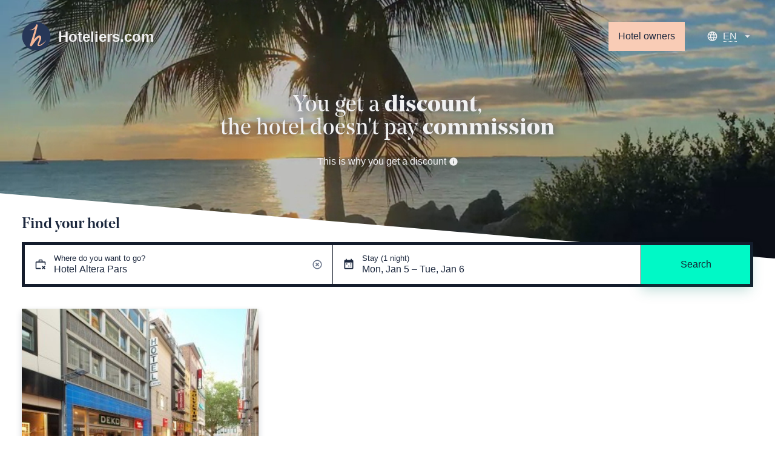

--- FILE ---
content_type: text/html; charset=utf-8
request_url: https://www.hoteliers.com/en/hotels/germany/cologne/hotel-altera-pars
body_size: 46406
content:
<!doctype html>
<html data-n-head-ssr>
  <head >
    <title>Hotel Altera Pars, Cologne - Book with 10% discount</title><meta data-n-head="ssr" charset="utf-8"><meta data-n-head="ssr" property="og:site_name" content="Hoteliers.com"><meta data-n-head="ssr" property="og:type" content="website"><meta data-n-head="ssr" name="viewport" content="width=device-width, initial-scale=1"><meta data-n-head="ssr" name="theme-color" content="#273757"><meta data-n-head="ssr" data-hid="description" name="description" content="Hotel Altera Pars, Cologne - Welcome to Hotel Callas am Dom, a comfortable hotel in the heart of the city of Cologne."><link data-n-head="ssr" rel="icon" type="image/x-icon" href="/favicon.ico"><link data-n-head="ssr" rel="icon" type="image/png" sizes="16x16" href="/apple-icon-16x16.png"><link data-n-head="ssr" rel="icon" type="image/png" sizes="32x32" href="/apple-icon-32x32.png"><link data-n-head="ssr" rel="icon" type="image/png" sizes="96x96" href="/apple-icon-96x96.png"><link data-n-head="ssr" rel="apple-touch-icon" sizes="57x57" href="/apple-icon-57x57.png"><link data-n-head="ssr" rel="apple-touch-icon" sizes="72x72" href="/apple-icon-72x72.png"><link data-n-head="ssr" rel="apple-touch-icon" sizes="76x76" href="/apple-icon-76x76.png"><link data-n-head="ssr" rel="apple-touch-icon" sizes="114x114" href="/apple-icon-114x114.png"><link data-n-head="ssr" rel="apple-touch-icon" sizes="120x120" href="/apple-icon-120x120.png"><link data-n-head="ssr" rel="apple-touch-icon" sizes="144x144" href="/apple-icon-144x144.png"><link data-n-head="ssr" rel="apple-touch-icon" sizes="152x152" href="/apple-icon-152x152.png"><link data-n-head="ssr" rel="apple-touch-icon" sizes="180x180" href="/apple-icon-180x180.png"><link data-n-head="ssr" rel="canonical" href="https://www.hoteliers.com/en/hotels/germany/cologne/hotel-altera-pars"><link data-n-head="ssr" rel="alternate" href="https://www.hoteliers.com/en/hotels/germany/cologne/hotel-altera-pars" hreflang="x-default"><link data-n-head="ssr" rel="alternate" href="https://www.hoteliers.com/en/hotels/germany/cologne/hotel-altera-pars" hreflang="en"><link data-n-head="ssr" rel="alternate" href="https://www.hoteliers.com/nl/hotels/duitsland/keulen/hotel-altera-pars" hreflang="nl"><link data-n-head="ssr" rel="alternate" href="https://www.hoteliers.com/de/hotels/deutschland/k-ln/hotel-altera-pars" hreflang="de"><link data-n-head="ssr" rel="alternate" href="https://www.hoteliers.com/es/hotels/alemania/colonia/hotel-altera-pars" hreflang="es"><link data-n-head="ssr" rel="alternate" href="https://www.hoteliers.com/fr/hotels/allemagne/cologne/hotel-altera-pars" hreflang="fr"><link data-n-head="ssr" rel="alternate" href="https://www.hoteliers.com/it/hotels/germania/colonia/hotel-altera-pars" hreflang="it"><script data-n-head="ssr" src="https://www.googletagmanager.com/gtag/js?id=UA-236832-11" defer></script><link rel="preload" href="/_nuxt/0909450.js" as="script"><link rel="preload" href="/_nuxt/e543226.js" as="script"><link rel="preload" href="/_nuxt/09ea926.js" as="script"><link rel="preload" href="/_nuxt/ae483fc.js" as="script"><link rel="preload" href="/_nuxt/813fa7e.js" as="script"><link rel="preload" href="/_nuxt/6cec6cf.js" as="script"><link rel="preload" href="/_nuxt/b1a4c4b.js" as="script"><style data-vue-ssr-id="251d87f7:0 7e56e4e3:0 f06e6b5a:0">/*! normalize.css v3.0.2 | MIT License | git.io/normalize */html{font-family:sans-serif;-ms-text-size-adjust:100%;-webkit-text-size-adjust:100%}body{margin:0}article,aside,details,figcaption,figure,footer,header,hgroup,main,menu,nav,section,summary{display:block}audio,canvas,progress,video{display:inline-block;vertical-align:baseline}audio:not([controls]){display:none;height:0}[hidden],template{display:none}a{background-color:rgba(0,0,0,0)}a:active,a:hover{outline:0}abbr[title]{border-bottom:1px dotted}b,strong{font-weight:700}dfn{font-style:italic}h1{font-size:2em;margin:.67em 0}mark{background:#ff0;color:#000}small{font-size:80%}sub,sup{font-size:75%;line-height:0;position:relative;vertical-align:baseline}sup{top:-.5em}sub{bottom:-.25em}img{border:0}svg:not(:root){overflow:hidden}figure{margin:0}hr{-webkit-box-sizing:content-box;box-sizing:content-box;height:0}pre{overflow:auto}code,kbd,pre,samp{font-family:monospace,monospace;font-size:1em}button,input,optgroup,select,textarea{color:inherit;font:inherit;margin:0}button{overflow:visible}button,select{text-transform:none}button,html input[type=button],input[type=reset],input[type=submit]{-webkit-appearance:button;cursor:pointer}button[disabled],html input[disabled]{cursor:default}button::-moz-focus-inner,input::-moz-focus-inner{border:0;padding:0}input{line-height:normal}input[type=checkbox],input[type=radio]{-webkit-box-sizing:border-box;box-sizing:border-box;padding:0}input[type=number]::-webkit-inner-spin-button,input[type=number]::-webkit-outer-spin-button{height:auto}input[type=search]{-webkit-appearance:textfield;-webkit-box-sizing:content-box;box-sizing:content-box}input[type=search]::-webkit-search-cancel-button,input[type=search]::-webkit-search-decoration{-webkit-appearance:none}fieldset{border:1px solid silver;margin:0 2px;padding:.35em .625em .75em}legend{border:0;padding:0}textarea{overflow:auto}optgroup{font-weight:700}table{border-collapse:collapse;border-spacing:0}td,th{padding:0}*,:after,:before{-webkit-box-sizing:border-box;-ms-box-sizing:border-box;-o-box-sizing:border-box;box-sizing:border-box}blockquote,caption,dd,dl,fieldset,form,h1,h2,h3,h4,h5,h6,hr,legend,ol,p,pre,table,td,th,ul{margin:0;padding:0}abbr[title],dfn[title]{cursor:help}ins,u{text-decoration:none}ins{border-bottom:1px solid}img{font-style:italic}hr{border-top:1px solid;border-bottom:0;opacity:.3}.drop-cap>p:first-child:first-letter{float:left;line-height:2.66rem;font-size:3rem;margin-right:2px}.first-line-em>p:first-child:first-line{font-weight:700}blockquote,q{quotes:"“" "”" "‘" "’"}blockquote:before,q:before{content:open-quote}blockquote:after,q:after{content:close-quote}.lh-solid{line-height:1}.lh-tight{line-height:1.25}.visuallyhidden{border:0;clip:rect(0 0 0 0);height:1px;margin:-1px;overflow:hidden;padding:0;position:absolute;white-space:nowrap;width:1px}.cf:after{content:"";display:table;clear:both}.col-1of1{width:100%}.col-1of2{width:50%}.col-1of3{width:33.3333333333%}.col-2of3{width:66.6666666667%}.col-1of4{width:25%}.col-2of4{width:50%}.col-3of4{width:75%}.col-1of5{width:20%}.col-2of5{width:40%}.col-3of5{width:60%}.col-4of5{width:80%}.col-1of6{width:16.6666666667%}.col-2of6{width:33.3333333333%}.col-3of6{width:50%}.col-4of6{width:66.6666666667%}.col-5of6{width:83.3333333333%}.col-1of7{width:14.2857142857%}.col-2of7{width:28.5714285714%}.col-3of7{width:42.8571428571%}.col-4of7{width:57.1428571429%}.col-5of7{width:71.4285714286%}.col-6of7{width:85.7142857143%}@media(max-width:calc(1280px - 1px)){.large-col-1of1{width:100%}.large-col-1of2{width:50%}.large-col-1of3{width:33.3333333333%}.large-col-2of3{width:66.6666666667%}.large-col-1of4{width:25%}.large-col-2of4{width:50%}.large-col-3of4{width:75%}.large-col-1of5{width:20%}.large-col-2of5{width:40%}.large-col-3of5{width:60%}.large-col-4of5{width:80%}.large-col-1of6{width:16.6666666667%}.large-col-2of6{width:33.3333333333%}.large-col-3of6{width:50%}.large-col-4of6{width:66.6666666667%}.large-col-5of6{width:83.3333333333%}.large-col-1of7{width:14.2857142857%}.large-col-2of7{width:28.5714285714%}.large-col-3of7{width:42.8571428571%}.large-col-4of7{width:57.1428571429%}.large-col-5of7{width:71.4285714286%}.large-col-6of7{width:85.7142857143%}}@media(max-width:calc(768px - 1px)){.medium-col-1of1{width:100%}.medium-col-1of2{width:50%}.medium-col-1of3{width:33.3333333333%}.medium-col-2of3{width:66.6666666667%}.medium-col-1of4{width:25%}.medium-col-2of4{width:50%}.medium-col-3of4{width:75%}.medium-col-1of5{width:20%}.medium-col-2of5{width:40%}.medium-col-3of5{width:60%}.medium-col-4of5{width:80%}.medium-col-1of6{width:16.6666666667%}.medium-col-2of6{width:33.3333333333%}.medium-col-3of6{width:50%}.medium-col-4of6{width:66.6666666667%}.medium-col-5of6{width:83.3333333333%}.medium-col-1of7{width:14.2857142857%}.medium-col-2of7{width:28.5714285714%}.medium-col-3of7{width:42.8571428571%}.medium-col-4of7{width:57.1428571429%}.medium-col-5of7{width:71.4285714286%}.medium-col-6of7{width:85.7142857143%}}@media(max-width:calc(768px - 1px)){.small-col-1of1{width:100%}.small-col-1of2{width:50%}.small-col-1of3{width:33.3333333333%}.small-col-2of3{width:66.6666666667%}.small-col-1of4{width:25%}.small-col-2of4{width:50%}.small-col-3of4{width:75%}.small-col-1of5{width:20%}.small-col-2of5{width:40%}.small-col-3of5{width:60%}.small-col-4of5{width:80%}.small-col-1of6{width:16.6666666667%}.small-col-2of6{width:33.3333333333%}.small-col-3of6{width:50%}.small-col-4of6{width:66.6666666667%}.small-col-5of6{width:83.3333333333%}.small-col-1of7{width:14.2857142857%}.small-col-2of7{width:28.5714285714%}.small-col-3of7{width:42.8571428571%}.small-col-4of7{width:57.1428571429%}.small-col-5of7{width:71.4285714286%}.small-col-6of7{width:85.7142857143%}}.h5,h5{font-size:.8rem}.h6,h6{font-size:.64rem}.h4,h4{font-size:1rem}.h3,h3{font-size:1.25rem}.h2,h2{font-size:1.5625rem}.h1,h1{font-size:1.953125rem}.deca{font-size:1.25rem}.hecto{font-size:1.5625rem}.kilo{font-size:1.953125rem}.mega{font-size:2.44140625rem}.giga{font-size:3.0517578125rem}.tera{font-size:3.8146972656rem}.deci{font-size:.8rem}.centi{font-size:.64rem}.milli{font-size:.512rem}.micro{font-size:.4096rem}.nano{font-size:.32768rem}.pico{font-size:.262144rem}.h-list-inline,.h-list-reset{list-style:none}.h-list-inline li{display:inline-block}.h-list-bullets{list-style:none;margin-left:1.25em}.h-list-bullets li{position:relative}.h-list-bullets li:before{content:"";position:absolute;top:calc(.5em - 2px);right:calc(100% + .65em - 2px);width:4px;height:4px;background-color:currentColor}.h-list-bullets--v-center li:before{top:calc(50% - 2px)}.h-circle{border-radius:50%}.h-contains-content-list ol,.h-contains-content-list ul{margin-bottom:36px;margin-left:36px}.h-contains-content-list ul{list-style:disc}.h-contains-content-list ol{list-style:decimal}.h-float-left{float:left}.h-float-right{float:right}.h-pos-static{position:static}.h-pos-absolute{position:absolute}.h-pos-relative{position:relative}.h-pos-fixed{position:fixed}.h-v-align-center{position:relative;top:50%;-webkit-transform:translateY(-50%);-ms-transform:translateY(-50%);transform:translateY(-50%)}.h-v-align-center-flex{display:-webkit-box;display:-ms-flexbox;display:flex;-webkit-box-orient:vertical;-webkit-box-direction:normal;-ms-flex-direction:column;flex-direction:column;-webkit-box-pack:center;-ms-flex-pack:center;justify-content:center}.h-soft{padding:36px}.h-soft-poles{padding-top:36px;padding-bottom:36px}.h-soft-sides{padding-right:36px;padding-left:36px}.h-soft-s{padding:.7rem}.h-soft-poles-s{padding-top:.7rem;padding-bottom:.7rem}.h-soft-sides-s{padding-right:.7rem;padding-left:.7rem}.h-text-left{text-align:left}.h-text-center{text-align:center}.h-text-right{text-align:right}.h-nowrap{white-space:nowrap}.h-block,.h-shown{display:block!important}.h-hidden{display:none!important}@media only screen and (max-width:calc(768px - 1px)){.h-show-small{display:block!important}}@media only screen and (max-width:calc(768px - 1px)){.h-hidden-small{display:none!important}}.h-push{margin:36px}.h-push-up{margin-top:36px}.h-push-right{margin-right:36px}.h-push-down{margin-bottom:36px}.h-push-left{margin-left:36px}.h-push-poles{margin-top:36px;margin-bottom:36px}.h-push-sides{margin-right:36px;margin-left:36px}.h-push-up-s{margin-top:.7rem}.h-push-right-s{margin-right:.7rem}.h-push-down-s{margin-bottom:.7rem}.h-push-left-s{margin-left:.7rem}.h-push-poles-s{margin-top:.7rem;margin-bottom:.7rem}.h-push-sides-s{margin-right:.7rem;margin-left:.7rem}.flush{margin:0}.flush--up{margin-top:0}.flush--right{margin-right:0}.flush--down{margin-bottom:0}.flush--left{margin-left:0}.flush--poles{margin-top:0;margin-bottom:0}.flush--sides{margin-right:0;margin-left:0}.h-border-radius{border-radius:0;overflow:hidden}@media only screen and (min-width:768px){.h-border-radius-large{border-radius:0;overflow:hidden}}.h-border-top{border-top:1px solid #d3d3d3}.h-border-right{border-right:1px solid #d3d3d3}.h-border-bottom{border-bottom:1px solid #d3d3d3}.h-border-left{border-left:1px solid #d3d3d3}@media only screen and (max-width:calc(768px - 1px)){.h-border-top-small{border-top:1px solid #d3d3d3}.h-border-right-small{border-right:1px solid #d3d3d3}.h-border-bottom-small{border-bottom:1px solid #d3d3d3}.h-border-left-small{border-left:1px solid #d3d3d3}}img{max-width:100%}.o-grid{-webkit-box-orient:horizontal;-ms-flex-direction:row;flex-direction:row}.o-grid,.o-grid .o-grid__cell--flex{display:-webkit-box;display:-ms-flexbox;display:flex;-webkit-box-direction:normal}.o-grid .o-grid__cell--flex{-webkit-box-orient:vertical;-ms-flex-direction:column;flex-direction:column;-webkit-box-align:stretch;-ms-flex-align:stretch;align-items:stretch}.o-grid--gutter>.o-grid__cell{padding-left:36px}.o-grid--equal-cells>.o-grid__cell{-webkit-box-flex:1;-ms-flex:1;flex:1}@media only screen and (max-width:calc(768px - 1px)){.o-grid--vertical-small{-webkit-box-orient:vertical;-webkit-box-direction:normal;-ms-flex-direction:column;flex-direction:column;margin-left:0}.o-grid--vertical-small>.o-grid__cell{padding-left:0;margin-bottom:36px}.o-grid--vertical-small>.o-grid__cell:last-child{margin-bottom:0}}@media only screen and (max-width:calc(768px - 1px)){.o-grid--horizontal-small{-webkit-box-orient:horizontal!important;-webkit-box-direction:normal!important;-ms-flex-direction:row!important;flex-direction:row!important}}.o-grid--wrap{-ms-flex-wrap:wrap;flex-wrap:wrap}.o-grid--flexible-column{-webkit-box-orient:vertical;-webkit-box-direction:normal;-ms-flex-direction:column;flex-direction:column;-webkit-box-pack:justify;-ms-flex-pack:justify;justify-content:space-between}.o-grid--align-center{-webkit-box-align:center;-ms-flex-align:center;align-items:center}.o-icon{position:relative}.o-icon--leading{padding-left:27px;white-space:nowrap}.o-icon--leading .o-icon__icon{left:0}.o-icon--trailing{padding-right:27px;white-space:nowrap}.o-icon--trailing .o-icon__icon{right:0}.o-icon--field{padding-left:0}.o-icon--field.o-icon--field-right .input-text,.o-icon--field.o-icon--field-right .select select,.o-icon--field.o-icon--field-right [type=text]{padding-right:36px}.o-icon--field.o-icon--field-left .input-text,.o-icon--field.o-icon--field-left .select select,.o-icon--field.o-icon--field-left [type=text]{padding-left:36px}.o-icon--loader{display:inline-block;height:2rem;width:2rem;vertical-align:middle}.o-icon--loader .o-icon__icon{top:0;height:2rem;width:2rem}.o-icon__icon{display:block;position:absolute;top:50%;-webkit-transform:translateY(-50%);-ms-transform:translateY(-50%);transform:translateY(-50%);height:1.2rem;width:1.2rem;overflow:hidden;background-repeat:no-repeat}.o-icon__icon--l{height:1.8rem;width:1.8rem}.o-icon__icon--xl{height:2.4rem;width:2.4rem}.o-nav{display:-webkit-box;display:-ms-flexbox;display:flex;margin-bottom:0;margin-left:0;-webkit-box-orient:horizontal;-ms-flex-flow:row wrap;flex-flow:row wrap;list-style:none}.o-nav,.o-nav--stacked{-webkit-box-direction:normal}.o-nav--stacked{-webkit-box-orient:vertical;-ms-flex-direction:column;flex-direction:column}.o-nav--stacked .o-nav__link{margin-right:0}.o-nav--center{-webkit-box-pack:center;-ms-flex-pack:center;justify-content:center}.o-nav--right{-webkit-box-pack:end;-ms-flex-pack:end;justify-content:flex-end}.o-nav--right .o-nav__link{margin-right:0;margin-left:.7rem}.o-nav__link{margin-right:.7rem;text-decoration:none;-webkit-transition:all .25s;-o-transition:all .25s;transition:all .25s}.o-nav__link--block{display:block;padding:.7rem}.o-ratio{width:100%}.o-ratio__size{position:relative;width:100%}.o-ratio__size--1-1,.o-ratio__size--square{padding-bottom:100%}.o-ratio__size--4-3{padding-bottom:75%}.o-ratio__size--16-9{padding-bottom:56.25%}.o-ratio__size--21-9{padding-bottom:42.8571428571%}.o-ratio__size--golden{padding-bottom:61.804697157%}.o-ratio__size--iso-a-landscape{padding-bottom:70.7113562438%}.o-ratio__size--iso-a-portrait{padding-bottom:141.42%}.o-ratio__content{position:absolute;top:0;right:0;bottom:0;left:0;overflow:hidden}.o-ratio__content--cirlce{border-radius:50%;background:#fff}.o-ratio__media{width:100%}@-webkit-keyframes splide-loading{0%{-webkit-transform:rotate(0);transform:rotate(0)}to{-webkit-transform:rotate(1turn);transform:rotate(1turn)}}@keyframes splide-loading{0%{-webkit-transform:rotate(0);transform:rotate(0)}to{-webkit-transform:rotate(1turn);transform:rotate(1turn)}}.splide__container{position:relative;-webkit-box-sizing:border-box;box-sizing:border-box}.splide__list{margin:0!important;padding:0!important;width:-webkit-max-content;width:-moz-max-content;width:max-content;will-change:transform}.splide.is-active .splide__list{display:-webkit-box;display:-ms-flexbox;display:flex}.splide__pagination{display:-webkit-inline-box;display:-ms-inline-flexbox;display:inline-flex;-webkit-box-align:center;-ms-flex-align:center;align-items:center;width:95%;-ms-flex-wrap:wrap;flex-wrap:wrap;-webkit-box-pack:center;-ms-flex-pack:center;justify-content:center;margin:0}.splide__pagination li{list-style-type:none;display:inline-block;line-height:1;margin:0}.splide{visibility:hidden}.splide,.splide__slide{position:relative;outline:none}.splide__slide{-webkit-box-sizing:border-box;box-sizing:border-box;list-style-type:none!important;margin:0;-ms-flex-negative:0;flex-shrink:0}.splide__slide img{vertical-align:bottom}.splide__slider{position:relative}.splide__spinner{position:absolute;top:0;left:0;right:0;bottom:0;margin:auto;display:inline-block;width:20px;height:20px;border-radius:50%;border:2px solid #999;border-left-color:rgba(0,0,0,0);-webkit-animation:splide-loading 1s linear infinite;animation:splide-loading 1s linear infinite}.splide__track{position:relative;z-index:0;overflow:hidden}.splide--draggable>.splide__track>.splide__list>.splide__slide{-webkit-user-select:none;-moz-user-select:none;-ms-user-select:none;user-select:none}.splide--fade>.splide__track>.splide__list{display:block}.splide--fade>.splide__track>.splide__list>.splide__slide{position:absolute;top:0;left:0;z-index:0;opacity:0}.splide--fade>.splide__track>.splide__list>.splide__slide.is-active{position:relative;z-index:1;opacity:1}.splide--rtl{direction:rtl}.splide--ttb>.splide__track>.splide__list{display:block}.splide--ttb>.splide__pagination{width:auto}.splide__arrow{position:absolute;z-index:1;top:50%;-webkit-transform:translateY(-50%);-ms-transform:translateY(-50%);transform:translateY(-50%);width:2em;height:2em;border-radius:50%;display:-webkit-box;display:-ms-flexbox;display:flex;-webkit-box-align:center;-ms-flex-align:center;align-items:center;-webkit-box-pack:center;-ms-flex-pack:center;justify-content:center;border:none;padding:0;opacity:.7;background:#ccc}.splide__arrow svg{width:1.2em;height:1.2em}.splide__arrow:hover{cursor:pointer;opacity:.9}.splide__arrow:focus{outline:none}.splide__arrow--prev{left:1em}.splide__arrow--prev svg{-webkit-transform:scaleX(-1);-ms-transform:scaleX(-1);transform:scaleX(-1)}.splide__arrow--next{right:1em}.splide__pagination{position:absolute;z-index:1;bottom:.5em;left:50%;-webkit-transform:translateX(-50%);-ms-transform:translateX(-50%);transform:translateX(-50%);padding:0}.splide__pagination__page{display:inline-block;width:8px;height:8px;background:#ccc;border-radius:50%;margin:3px;padding:0;-webkit-transition:-webkit-transform .2s linear;transition:-webkit-transform .2s linear;-o-transition:transform .2s linear;transition:transform .2s linear;transition:transform .2s linear,-webkit-transform .2s linear;border:none;opacity:.7}.splide__pagination__page.is-active{-webkit-transform:scale(1.4);-ms-transform:scale(1.4);transform:scale(1.4);background:#fff}.splide__pagination__page:hover{cursor:pointer;opacity:.9}.splide__pagination__page:focus{outline:none}.splide__progress__bar{width:0;height:3px;background:#ccc}.splide--nav>.splide__track>.splide__list>.splide__slide{border:3px solid rgba(0,0,0,0)}.splide--nav>.splide__track>.splide__list>.splide__slide.is-active{border-color:#000}.splide--nav>.splide__track>.splide__list>.splide__slide:focus{outline:none}.splide--rtl>.splide__arrows .splide__arrow--prev,.splide--rtl>.splide__track>.splide__arrows .splide__arrow--prev{right:1em;left:auto}.splide--rtl>.splide__arrows .splide__arrow--prev svg,.splide--rtl>.splide__track>.splide__arrows .splide__arrow--prev svg{-webkit-transform:scaleX(1);-ms-transform:scaleX(1);transform:scaleX(1)}.splide--rtl>.splide__arrows .splide__arrow--next,.splide--rtl>.splide__track>.splide__arrows .splide__arrow--next{left:1em;right:auto}.splide--rtl>.splide__arrows .splide__arrow--next svg,.splide--rtl>.splide__track>.splide__arrows .splide__arrow--next svg{-webkit-transform:scaleX(-1);-ms-transform:scaleX(-1);transform:scaleX(-1)}.splide--ttb>.splide__arrows .splide__arrow,.splide--ttb>.splide__track>.splide__arrows .splide__arrow{left:50%;-webkit-transform:translate(-50%);-ms-transform:translate(-50%);transform:translate(-50%)}.splide--ttb>.splide__arrows .splide__arrow--prev,.splide--ttb>.splide__track>.splide__arrows .splide__arrow--prev{top:1em}.splide--ttb>.splide__arrows .splide__arrow--prev svg,.splide--ttb>.splide__track>.splide__arrows .splide__arrow--prev svg{-webkit-transform:rotate(-90deg);-ms-transform:rotate(-90deg);transform:rotate(-90deg)}.splide--ttb>.splide__arrows .splide__arrow--next,.splide--ttb>.splide__track>.splide__arrows .splide__arrow--next{top:auto;bottom:1em}.splide--ttb>.splide__arrows .splide__arrow--next svg,.splide--ttb>.splide__track>.splide__arrows .splide__arrow--next svg{-webkit-transform:rotate(90deg);-ms-transform:rotate(90deg);transform:rotate(90deg)}.splide--ttb>.splide__pagination{display:-webkit-box;display:-ms-flexbox;display:flex;-webkit-box-orient:vertical;-webkit-box-direction:normal;-ms-flex-direction:column;flex-direction:column;bottom:50%;left:auto;right:.5em;-webkit-transform:translateY(50%);-ms-transform:translateY(50%);transform:translateY(50%)}.splide__arrow[disabled]{display:none}.o-accordion{border:1px solid}.o-accordion__item{padding:1.5rem}.o-accordion__item svg{-webkit-transition:all .3s ease-in-out;-o-transition:all .3s ease-in-out;transition:all .3s ease-in-out}.o-accordion__item .o-accordion__trigger *{pointer-events:none}.o-accordion__item--active{background-color:#fff}.o-accordion__item--active .o-accordion__content{max-height:200vh;opacity:1;-webkit-transition:all .1s ease-in-out;-o-transition:all .1s ease-in-out;transition:all .1s ease-in-out;padding-top:1.5rem}.o-accordion__item--active svg{-webkit-transform:rotate(180deg);-ms-transform:rotate(180deg);transform:rotate(180deg)}.o-accordion__item+.o-accordion__item{border-top:1px solid}.o-accordion__heading{margin-bottom:0;font-family:inherit}.o-accordion__trigger{background:rgba(0,0,0,0);width:100%;border:0;text-align:left}.o-accordion__trigger .o-accordion__icon{fill:currentColor}.o-accordion__content{overflow:hidden;max-height:0;margin-left:1.5rem;-webkit-transition:all .3s ease-in-out;-o-transition:all .3s ease-in-out;transition:all .3s ease-in-out;opacity:0;height:auto;padding-top:0}.o-accordion__content ol,.o-accordion__content ul{list-style-position:inside}.o-button{display:inline-block;text-decoration:none;line-height:1;word-wrap:none;background:#273757;background:var(--buttonBackground);color:#fff;color:var(--buttonColor);padding:1em;padding:var(--buttonPadding);border:0;-webkit-transition:all .2s ease;-o-transition:all .2s ease;transition:all .2s ease;text-align:center}.o-button:active{-webkit-transform:scale(.98);-ms-transform:scale(.98);transform:scale(.98)}@media screen and (max-height:870px){.o-button--why{padding:.5em;padding:calc(var(--buttonPadding)/2)}}.o-button--naked{color:inherit;background:none}.o-button--naked:hover{text-decoration:underline}.o-pill{display:inline-block;padding:.25em;line-height:1}.o-pill--discount{background:#40fbd4;color:#1b273d}.o-container{max-width:1400px;max-width:var(--pageWidth);margin-left:auto;margin-right:auto;padding:36px;padding:var(--spacing);position:relative}@media only screen and (max-width:calc(768px - 1px)){.o-container{--spacing:12px}}.o-container--small{max-width:50em}@media only screen and (max-width:calc(768px - 1px)){.o-container--mobile{width:calc(100% - 36px);width:calc(100% - var(--spacing));margin-top:36px;margin-top:var(--spacing)}}@media only screen and (max-width:calc($bb-bp__medium - 1px)){.m-hero+.o-container{--spacing:0 12px 12px}}@-webkit-keyframes loader-spin{to{-webkit-transform:rotate(1turn);transform:rotate(1turn)}}@keyframes loader-spin{to{-webkit-transform:rotate(1turn);transform:rotate(1turn)}}.o-loader{-webkit-animation:loader-spin 1s ease-in-out infinite;animation:loader-spin 1s ease-in-out infinite}:root{--rule-height:12px}.o-skeleton-loading{width:100%;height:100%}.o-skeleton-loading__group{width:100%}.o-skeleton-loading__group--heading{margin-bottom:36px;margin-bottom:calc(var(--rule-height)*3)}.o-skeleton-loading__group--paragraph{margin-bottom:24px;margin-bottom:calc(var(--rule-height)*2)}.o-skeleton-loading__title{height:36px;height:calc(var(--rule-height)*3);width:35%;min-width:250px;max-width:400px;margin-bottom:10px}.o-skeleton-loading__sub-title{height:24px;height:calc(var(--rule-height)*2);width:25%;min-width:175px;max-width:400px;margin-bottom:12px;margin-bottom:var(--rule-height)}.o-skeleton-loading__line{height:12px;height:var(--rule-height);width:100%;margin-bottom:12px;margin-bottom:var(--rule-height)}.o-skeleton-loading__line:last-child{width:75%;margin-bottom:0}.o-skeleton-loading__item{position:relative;background:#f1f1f2;overflow:hidden;border-radius:3px}.o-skeleton-loading__item:after{content:"";top:0;right:0;bottom:0;left:0;position:absolute;-webkit-animation-duration:1s;animation-duration:1s;-webkit-animation-fill-mode:forwards;animation-fill-mode:forwards;-webkit-animation-iteration-count:infinite;animation-iteration-count:infinite;-webkit-animation-name:a-skeleton-loading;animation-name:a-skeleton-loading;-webkit-animation-timing-function:linear;animation-timing-function:linear;background:#f1f1f2;background-image:-o-linear-gradient(320deg,#f1f1f2 0,#f1f1f2 30%,rgba(200,203,209,.1) 50%,#f1f1f2 70%,#f1f1f2 100%);background-image:linear-gradient(130deg,#f1f1f2,#f1f1f2 30%,rgba(200,203,209,.1) 50%,#f1f1f2 70%,#f1f1f2);background-repeat:no-repeat}.o-skeleton-loading__block{margin-bottom:12px;margin-bottom:var(--rule-height)}.o-skeleton-loading__block--4-3{padding-bottom:75%}.o-skeleton-loading__block--full-full{width:100%;height:100%}.o-skeleton-loading__block--large-full{width:100%;height:80vh}.o-skeleton-loading__block--small-small{width:120px;height:120px}@-webkit-keyframes a-skeleton-loading{0%{left:-100%;right:100%}to{left:100%;right:-100%}}@keyframes a-skeleton-loading{0%{left:-100%;right:100%}to{left:100%;right:-100%}}.o-sticky{--position:unset;--width:unset;--top:unset;--spacerHeight:unset;position:relative}@media only screen and (min-width:768px){.o-sticky__target{position:var(--position);top:var(--top);width:var(--width);z-index:10}.o-sticky__spacer{height:var(--spacerHeight)}}.svg-icon{display:-webkit-inline-box;display:-ms-inline-flexbox;display:inline-flex;-ms-flex-item-align:center;align-self:center}.svg-icon img,.svg-icon svg{height:1em;width:1em;fill:currentColor}.svg-icon.baseline svg,.svg-icon img{top:.125em;position:relative}.m-autocomplete{--autocompleteSelectedBG:#273757;--autocompleteSelectedFG:#fff;z-index:1000;-webkit-box-shadow:0 0 0 rgba(0,0,0,0)!important;box-shadow:0 0 0 rgba(0,0,0,0)!important;position:relative}.m-autocomplete__dropdown{background:#fff;z-index:200;max-height:50vh;overflow:auto}.m-autocomplete__dropdown:not(.m-autocomplete__dropdown--open){display:none}@media screen and (min-width:768px){.m-autocomplete__dropdown--bottom{position:relative;border-top:1px solid #e4e6e8;margin-top:-1px;-webkit-box-shadow:0 10px 20px rgba(39,55,87,.15);box-shadow:0 10px 20px rgba(39,55,87,.15);-webkit-box-shadow:var(--boxShadow);box-shadow:var(--boxShadow)}.m-autocomplete__dropdown--top{position:absolute;bottom:calc(100% - 1px);width:100%;border-bottom:1px solid #e4e6e8}}.m-autocomplete__no-results{border-bottom:1px solid #e4e6e8}.m-autocomplete__loading,.m-autocomplete__no-results{padding:36px 1rem;text-align:center}.m-autocomplete__list{list-style:none;margin:0}.m-autocomplete__heading{font-size:80%;padding:.7rem 1rem .5rem;text-transform:uppercase;letter-spacing:.1em}.m-autocomplete__result{--resultBackground:#fff;--resultColor:#111;background:var(--resultBackground);color:var(--resultColor);padding:.7rem 1rem;cursor:pointer}.m-autocomplete__result:hover{--resultBackground:#f1f1f2}.m-autocomplete__result.active,.m-autocomplete__result[aria-selected=true]{--resultBackground:#273757;--resultColor:#fff}.m-autocomplete__result-country{font-size:90%}.m-autocomplete__button{--angleHeight:1.25rem;--backgroundColor:#f1f1f2;display:block;padding:15vmin 1rem 1rem;padding:var(--angleHeight) 1rem 1rem;cursor:pointer}@media screen and (max-width:calc(768px - 1px)){.m-booker-title{margin:1rem}}.m-booker-wrapper{position:sticky;top:-4.5rem;z-index:9000}@media screen and (max-width:calc(768px - 1px)){.m-booker-wrapper{--spacing:0;position:fixed;z-index:9000;top:auto;bottom:0;left:0;right:0;padding-top:4rem;max-height:100%;overflow:auto;-webkit-transform:translateY(calc(100% - 4rem));-ms-transform:translateY(calc(100% - 4rem));transform:translateY(calc(100% - 4rem));-webkit-transition:-webkit-transform .25s ease;transition:-webkit-transform .25s ease;-o-transition:transform .25s ease;transition:transform .25s ease;transition:transform .25s ease,-webkit-transform .25s ease}.m-booker-wrapper:after{content:"";display:block;position:absolute;z-index:-1;width:100%;bottom:0;height:calc(100% - 4rem);background:#fff;-webkit-box-shadow:0 10px 20px rgba(39,55,87,.15);box-shadow:0 10px 20px rgba(39,55,87,.15);-webkit-box-shadow:var(--boxShadow);box-shadow:var(--boxShadow);-webkit-transition:height .5s ease;-o-transition:height .5s ease;transition:height .5s ease}.m-booker-wrapper.m-booker-wrapper--visible{-webkit-transform:translateY(0);-ms-transform:translateY(0);transform:translateY(0)}.m-booker-wrapper.m-booker-wrapper--visible:after{height:calc(100% - 2rem)}}.m-booker-toggle{position:absolute;top:.75rem;left:50%;-webkit-transform:translateX(-50%);-ms-transform:translateX(-50%);transform:translateX(-50%);z-index:8000;text-align:center;-webkit-transition:bottom .25s;-o-transition:bottom .25s;transition:bottom .25s;-webkit-transition-delay:.25s;-o-transition-delay:.25s;transition-delay:.25s;padding:.75rem;text-transform:uppercase;letter-spacing:.1em;line-height:1rem;background:rgba(20,28,44,.8);color:#fff;border-radius:5rem}@media screen and (min-width:768px){.m-booker-toggle{display:none}}.m-booker{display:grid;position:sticky;top:0;--buttonBackground:#00f9c6;--buttonColor:#141c2c}@media screen and (min-width:768px){.m-booker{grid-template-columns:repeat(2,1fr) 15%;border:5px solid #141c2c}}.m-booker__item{position:relative}@media screen and (min-width:768px){.m-booker__item{height:4rem;border-right:1px solid #141c2c}}.m-booker__item ::-webkit-input-placeholder{color:#687389;color:var(--textColorDeemphasized)}.m-booker__item ::-moz-placeholder{color:#687389;color:var(--textColorDeemphasized)}.m-booker__item :-ms-input-placeholder{color:#687389;color:var(--textColorDeemphasized)}.m-booker__item ::-ms-input-placeholder{color:#687389;color:var(--textColorDeemphasized)}.m-booker__item ::placeholder{color:#687389;color:var(--textColorDeemphasized)}@media screen and (max-width:calc(768px - 1px)){.m-booker__item--hidden-small{display:none}}@media screen and (max-width:768px){.m-booker__item--destination{border:5px solid #141c2c}}.m-booker__icon{height:1.25rem;width:1.25rem;position:absolute;left:1rem;top:.5rem}@media screen and (min-width:768px){.m-booker__icon{top:50%;-webkit-transform:translateY(-50%);-ms-transform:translateY(-50%);transform:translateY(-50%);pointer-events:none;z-index:10}}.m-booker__label{position:absolute;top:.75rem;left:2.5rem;font-size:80%;height:1rem;line-height:1rem;-webkit-transition:all .125s ease-out;-o-transition:all .125s ease-out;transition:all .125s ease-out;opacity:1}@media screen and (min-width:768px){.m-booker__label{height:1.25rem;line-height:1.25rem;pointer-events:none;left:3rem;z-index:10}}@media screen and (min-width:768px){.m-booker__label--allhotels{-webkit-transform:translateY(-.5rem);-ms-transform:translateY(-.5rem);transform:translateY(-.5rem);opacity:0}}@media screen and (min-width:768px){.m-booker__label--center{top:1.5rem}}.m-booker__input,.m-booker__input-static{display:block;height:4rem;width:100%;-webkit-appearance:none;-moz-appearance:none;appearance:none;border:0 rgba(0,0,0,0);padding:2rem 1rem 1rem;-webkit-transition:padding .125s ease-out;-o-transition:padding .125s ease-out;transition:padding .125s ease-out;white-space:nowrap}@media screen and (min-width:768px){.m-booker__input,.m-booker__input-static{padding:2rem 0 1rem 3rem}}@media screen and (min-width:768px){.m-booker__input--allhotels{padding:1.5rem 0 1.5rem 3rem}}.m-booker__input-clear{color:#687389;color:var(--textColorDeemphasized);position:absolute;right:1rem;top:2rem;background:#fff}@media screen and (min-width:768px){.m-booker__input-clear{top:50%;-webkit-transform:translateY(-50%);-ms-transform:translateY(-50%);transform:translateY(-50%)}}.m-booker__input-country{display:inline-block;font-size:90%;opacity:.5;margin-left:.25em}.m-booker__input.hidden{height:0}.m-booker__button{--boxShadow:0 10px 20px rgba(0,125,99,0.25);height:4rem;display:-webkit-box;display:-ms-flexbox;display:flex;-webkit-box-align:center;-ms-flex-align:center;align-items:center;-webkit-box-pack:center;-ms-flex-pack:center;justify-content:center}.m-booker__button,.m-calendar{-webkit-box-shadow:0 10px 20px rgba(39,55,87,.15);box-shadow:0 10px 20px rgba(39,55,87,.15);-webkit-box-shadow:var(--boxShadow);box-shadow:var(--boxShadow)}.m-calendar{background:#fff;--slide-translate:22px!important;--slide-duration:0.15s!important;--slide-timing:ease!important;--header-padding:12px!important;--title-padding:0 8px!important;--arrow-font-size:26px!important;--nav-container-width:170px!important;--day-min-height:28px!important;--day-content-margin:1.6px auto!important;--day-content-transition-time:0.13s ease-in!important;--dot-diameter:5px!important;--dot-border-radius:0!important;--dot-spacing:3px!important;--bar-height:3px!important;--bars-width:75%!important;--day-content-bg-color-hover:rgba(#0035FA,.5)!important;--day-content-color-hover:#fff!important;--day-content-bg-color-focus:rgba(#0035FA,.5)!important;--day-content-color-focus:#fff!important;--day-content-dark-bg-color-hover:purple!important;--day-content-dark-bg-color-focus:#36fc36!important;--day-content-width:32px!important;--day-content-height:32px!important;--highlight-height:32px!important;--highlight-width:32px!important;--weeks-padding:0!important;--weekday-padding:2px!important;--arrows-padding:0 4px!important}@media only screen and (max-width:calc(768px - 1px)){.m-calendar{--boxShadow:0 0 0 rgba(0,0,0,0)}}@media only screen and (min-width:768px){.m-calendar{--day-content-width:48px!important;--day-content-height:48px!important;--highlight-height:48px!important;--highlight-width:48px!important;--weeks-padding:8px!important;--arrows-padding:8px!important}}.m-calendar__title{font-weight:600}.m-calendar__cell{font-weight:400!important;border-radius:50%}.m-calendar__cell--inactive{color:#c8cbd1}.m-calendar__popup{background:#1b273d;color:#fff;font-size:.8rem;padding:.15rem .5rem .25rem;line-height:1}.m-calendar__highlight{background:#e4e6e8}.m-calendar__highlight-ends{background:#1b273d}.m-calendar__highlight-ends--active{background:#fff;border:2px solid #d6d9dd;color:#1b273d}.m-calendar__weekdays{color:#b7bcc4;font-weight:600;font-size:90%}.m-chips{list-style:none;font-size:90%}.m-chip{display:inline-block}.m-chip__link{display:block;text-decoration:none;padding:.5em .75em;margin:.15em;border-radius:2em;color:#1b273d;background:#f9ccb6;line-height:1}.m-directory+.m-directory{margin-top:2em}.m-directory__list{list-style:none;display:grid;grid-gap:.5em;margin:0;grid-template-columns:repeat(3,1fr)}@media only screen and (min-width:640px){.m-directory__list{grid-template-columns:repeat(5,1fr)}}.m-directory__link{color:#687389;color:var(--textColorDeemphasized);text-decoration:none;cursor:default}.m-directory__link[href]{text-decoration:underline;cursor:pointer}.m-empty-state{max-width:40em;background:#fff;-webkit-box-shadow:0 10px 20px rgba(39,55,87,.15);box-shadow:0 10px 20px rgba(39,55,87,.15);-webkit-box-shadow:var(--boxShadow);box-shadow:var(--boxShadow);padding:3em;margin:auto;text-align:center}.m-faq__q{font-weight:600;margin-bottom:.5em}.m-faq__a{margin-bottom:1.5em}.m-faq__a a,.m-faq__a a:hover,.m-faq__a a:visited{color:currentColor}.m-footer{background:#fff;background:var(--backgroundColor);color:#1b273d;color:var(--textColor);position:sticky;z-index:9999}.m-header{text-align:left;--buttonBackground:#f9ccb6;--buttonColor:#1b273d}.m-hero{--buttonBackground:#273757;--buttonColor:#fff;position:relative;padding-bottom:15vmin;padding-bottom:var(--angleHeight);color:#1b273d;color:var(--textColor);text-align:center;--fontSize:.85rem;font-size:16px;font-size:var(--fontSize);margin-bottom:-15vmin;margin-bottom:calc(var(--angleHeight)*-1);pointer-events:none}.m-hero *{pointer-events:all}@media only screen and (min-width:768px){.m-hero{--fontSize:1rem}}.m-hero h1{--fontSize:7.5vw;font-weight:400;font-size:16px;font-size:var(--fontSize);line-height:1;line-height:var(--titleLineheight);text-shadow:0 0 15px #fff;text-shadow:0 0 15px var(--backgroundColor)}@media only screen and (min-width:768px){.m-hero h1{--fontSize:3vw}}.m-hero h1 em{font-weight:600;font-style:normal}.m-hero abbr{text-decoration:none}.m-hero__illustration{width:250px;mix-blend-mode:darken}@media only screen and (max-width:calc(768px - 1px)){.m-hero__illustration{display:none}}.m-hero__video{position:absolute;z-index:-2;top:0;left:0;width:100%;height:100%;-o-object-fit:cover;object-fit:cover;-o-object-position:center center;object-position:center center;-webkit-clip-path:polygon(0 0,100% 0,100% 100%,0 calc(100% - 15vmin));clip-path:polygon(0 0,100% 0,100% 100%,0 calc(100% - 15vmin));-webkit-clip-path:polygon(0 0,100% 0,100% 100%,0 calc(100% - var(--angleHeight)));clip-path:polygon(0 0,100% 0,100% 100%,0 calc(100% - var(--angleHeight)))}.m-logo{text-decoration:none;color:inherit;display:-webkit-box;display:-ms-flexbox;display:flex;-webkit-box-align:center;-ms-flex-align:center;align-items:center}.m-logo__media{height:2rem}@media only screen and (min-width:768px){.m-logo__media{height:3rem}}.m-logo__text{font-size:0;font-weight:600;margin-left:.5em}@media only screen and (min-width:30em){.m-logo__text{font-size:1rem}}@media only screen and (min-width:768px){.m-logo__text{font-size:1.5rem}}.m-listing-grid{display:grid;grid-gap:9px;grid-gap:calc(var(--spacing)/4);padding:12px;padding:calc(var(--spacing)/3)}@media screen and (min-width:768px){.m-listing-grid{grid-template-columns:repeat(2,1fr);max-width:1400px;max-width:var(--pageWidth);margin-left:auto;margin-right:auto;padding:0 36px;padding:0 var(--spacing)}}@media screen and (min-width:1280px){.m-listing-grid{grid-gap:18px;grid-gap:calc(var(--spacing)/2);grid-template-columns:repeat(3,1fr)}}.m-listing-grid__button{display:block;margin-top:72px;margin-top:calc(var(--spacing)*2);margin-left:auto;margin-right:auto;min-width:15em}.m-listing{--boxShadow:0 5px 10px rgba(27,39,61,0.2);--outerSpacing:24px;--innerSpacing:1rem;--avatarMinWidth:80px;display:-webkit-box;display:-ms-flexbox;display:flex;-webkit-box-orient:vertical;-webkit-box-direction:normal;-ms-flex-direction:column;flex-direction:column;overflow:hidden;background:#fff;background:var(--backgroundColor);color:#687389;color:var(--textColorDeemphasized);-webkit-box-shadow:0 10px 20px rgba(39,55,87,.15);box-shadow:0 10px 20px rgba(39,55,87,.15);-webkit-box-shadow:var(--boxShadow);box-shadow:var(--boxShadow)}.m-listing--highlight{--boxShadow:0 15px 25px rgba(27,39,61,0.3);border:2px solid #273757}.m-listing--highlight .m-listing__body{position:relative}.m-listing--highlight .splide__pagination{bottom:1.5rem!important}.m-listing__tag{display:block;font-size:.89em;background:#f9ccb6;color:#1b273d;border-radius:30px;position:absolute;top:0;-webkit-transform:translateY(-50%);-ms-transform:translateY(-50%);transform:translateY(-50%);padding:.5em .75em;left:calc(var(--outerSpacing) - .75em)}.m-listing__image-wrapper{overflow:hidden;background:#f1f1f2}.m-listing__image{-webkit-box-flex:0;-ms-flex:0 0 auto;flex:0 0 auto;display:block;width:100%;height:250px;-o-object-fit:cover;object-fit:cover;-webkit-transition:-webkit-transform .25s ease-in-out;transition:-webkit-transform .25s ease-in-out;-o-transition:transform .25s ease-in-out;transition:transform .25s ease-in-out;transition:transform .25s ease-in-out,-webkit-transform .25s ease-in-out}.m-listing:hover .m-listing__image{-webkit-transform:scale(1.05);-ms-transform:scale(1.05);transform:scale(1.05)}.m-listing__image-spacer{display:block;width:100%;padding-top:75%}.m-listing__header{padding:var(--innerSpacing) var(--outerSpacing);-webkit-box-flex:0;-ms-flex:0 1 auto;flex:0 1 auto}.m-listing__header--highlighted{position:relative;padding-top:28px}.m-listing__title{font-size:1rem;font-weight:600;line-height:1;line-height:var(--titleLineheight);margin-bottom:.125rem;color:#1b273d;color:var(--textColor)}.m-listing__price{padding:calc(var(--innerSpacing)*0.5) var(--outerSpacing);background-color:rgba(241,241,242,.75);display:-webkit-box;display:-ms-flexbox;display:flex;-webkit-box-pack:justify;-ms-flex-pack:justify;justify-content:space-between;-webkit-box-align:baseline;-ms-flex-align:baseline;align-items:baseline}.m-listing__price-amount{color:#1b273d;color:var(--textColor);font-weight:600}.m-listing__body{padding:var(--innerSpacing) var(--outerSpacing);-webkit-box-flex:1;-ms-flex:1 1 auto;flex:1 1 auto}.m-listing__info{display:inline-block;padding-left:1rem!important;margin-right:.5rem;line-height:1.3;line-height:var(--textLineheight)}.m-listing__info .o-icon__icon{margin-left:-4px}.m-listing__review{font-size:90%}.m-listing__footer{border-top:1px solid #e4e6e8;padding:var(--innerSpacing) var(--outerSpacing);position:relative;-webkit-box-flex:0;-ms-flex:0 1 auto;flex:0 1 auto}.m-listing__quote-header{margin-bottom:.5rem}.m-listing__avatar{display:inline-block;width:32px;height:32px;border-radius:50%;vertical-align:middle;margin-right:.75rem}.m-listing__hotelier{font-weight:600;margin-right:.25rem}.m-listing__quote{hanging-punctuation:first}.m-listing__link-wrapper{text-decoration:none;-webkit-box-flex:1;-ms-flex:1 1 auto;flex:1 1 auto;display:-webkit-box;display:-ms-flexbox;display:flex;-webkit-box-orient:vertical;-webkit-box-direction:normal;-ms-flex-direction:column;flex-direction:column;color:currentColor}.m-listing__link-container{line-height:1}.m-listing__link{--iconSize:20px;display:inline;font-size:80%;color:currentColor;position:relative;overflow:hidden;padding-right:var(--iconSize);height:1.5em;line-height:1.5;max-width:100%;text-transform:uppercase;letter-spacing:.1em;text-decoration-thickness:.1em;text-underline-offset:3px;-webkit-text-decoration-color:#00f9c6;text-decoration-color:#00f9c6}.m-listing__link:hover .m-listing__link-icon{right:-3px}.m-listing__link-icon{position:absolute;right:0;top:50%;-webkit-transform:translateY(-50%);-ms-transform:translateY(-50%);transform:translateY(-50%);background:-webkit-gradient(linear,left top,right top,from(hsla(0,0%,100%,0)),color-stop(25%,#fff));background:-o-linear-gradient(left,hsla(0,0%,100%,0),#fff 25%);background:linear-gradient(90deg,hsla(0,0%,100%,0),#fff 25%);-webkit-transition:all .5s ease;-o-transition:all .5s ease;transition:all .5s ease;height:var(--iconSize);width:var(--iconSize)}.m-paginator{text-align:center}.m-paginator__link{display:-webkit-inline-box;display:-ms-inline-flexbox;display:inline-flex;-webkit-box-orient:vertical;-webkit-box-direction:normal;-ms-flex-direction:column;flex-direction:column;-webkit-box-pack:center;-ms-flex-pack:center;justify-content:center;width:3em;height:3em;cursor:pointer;background:#fff;background:var(--backgroundColor)}.m-paginator__link.active{background:#1b273d;background:var(--textColor);color:#fff;color:var(--backgroundColor)}.m-paginator__link:hover{-webkit-filter:brightness(95%);filter:brightness(95%)}.m-inline-icon{display:-webkit-inline-box;display:-ms-inline-flexbox;display:inline-flex;-ms-flex-item-align:center;align-self:center}.m-inline-icon img,.m-inline-icon svg{height:1em;width:1em;fill:currentColor}.m-inline-icon.baseline svg,.m-inline-icon img{top:.125em;position:relative}.m-section{background:#fff;background:var(--backgroundColor)}.m-section,.m-section strong{color:#1b273d;color:var(--textColor)}@media only screen and (min-width:768px){.m-section{display:-webkit-box;display:-ms-flexbox;display:flex;-webkit-box-pack:stretch;-ms-flex-pack:stretch;justify-content:stretch}}.m-section__image-wrapper{position:relative;z-index:0;-webkit-clip-path:polygon(0 0,100% 0,100% 100%,0 calc(100% - 15vmin));clip-path:polygon(0 0,100% 0,100% 100%,0 calc(100% - 15vmin));-webkit-clip-path:polygon(0 0,100% 0,100% 100%,0 calc(100% - var(--angleHeight)));clip-path:polygon(0 0,100% 0,100% 100%,0 calc(100% - var(--angleHeight)))}@media only screen and (max-width:768px){.m-section__image-wrapper{height:250px}}@media only screen and (min-width:768px){.m-section__image-wrapper{height:unset;-webkit-box-flex:1;-ms-flex:1 1 auto;flex:1 1 auto;-webkit-clip-path:polygon(0 0,100% 0,calc(100% - 15vmin) 100%,0 100%);clip-path:polygon(0 0,100% 0,calc(100% - 15vmin) 100%,0 100%);-webkit-clip-path:polygon(0 0,100% 0,calc(100% - var(--angleHeight)) 100%,0 100%);clip-path:polygon(0 0,100% 0,calc(100% - var(--angleHeight)) 100%,0 100%)}}.m-section__image{display:block;-o-object-fit:cover;object-fit:cover;width:100%;height:100%}.m-section__body{font-size:90%;color:#687389;color:var(--textColorDeemphasized);padding:18px 36px 36px;padding:calc(var(--spacing)/2) var(--spacing) var(--spacing)}@media only screen and (min-width:768px){.m-section__body{padding:72px;padding:calc(var(--spacing)*2);-webkit-box-flex:1;-ms-flex:1 1 auto;flex:1 1 auto;-ms-flex-item-align:center;align-self:center}}.m-section__header,.m-section__intro{color:#1b273d;color:var(--textColor)}.m-section__header{line-height:1;font-weight:600;margin-bottom:18px;margin-bottom:calc(var(--spacing)/2)}.m-section__intro{font-size:1rem}.m-section__icon{fill:#1b273d;fill:var(--textColor);margin-top:18px;margin-top:calc(var(--spacing)/2)}.m-tooltip-reference{cursor:default}.m-tooltip-reference-icon{vertical-align:top;height:20px}.m-tooltip{white-space:normal;background:#1b273d;color:#fff;text-align:left;max-width:100%;min-width:15em;padding:.75rem;z-index:9999;font-size:90%;line-height:1;display:none}.m-tooltip[data-show]{display:block}.m-tooltip__arrow{height:10px;width:10px}.m-tooltip__arrow:before{position:absolute;content:"";height:10px;width:10px;background:#1b273d;-webkit-transform:rotate(45deg);-ms-transform:rotate(45deg);transform:rotate(45deg);z-index:-1}.m-tooltip[data-popper-placement^=top]>.m-tooltip__arrow{bottom:-5px}.m-tooltip[data-popper-placement^=bottom]>.m-tooltip__arrow{top:-5px}.m-tooltip[data-popper-placement^=left]>.m-tooltip__arrow{right:-5px}.m-tooltip[data-popper-placement^=right]>.m-tooltip__arrow{left:-5px}.surcharges-tooltip{margin-top:1em}.surcharges-tooltip .surcharges-tooltip__heading{display:block;text-decoration:underline}.surcharges-tooltip .surcharges-tooltip__item{display:block}@media only screen and (min-width:768px){.o-grid--divided .o-grid__cell:not(:last-child){border-right:1px solid #687389;border-right:1px solid var(--textColorDeemphasized);padding-right:36px;padding-right:var(--spacing)}.o-grid--divided .o-grid__cell:last-child{padding-left:36px;padding-left:var(--spacing)}}@media only screen and (max-width:768px){.o-grid--divided{-webkit-box-orient:vertical;-webkit-box-direction:normal;-ms-flex-direction:column;flex-direction:column}}.o-grid--right{-webkit-box-pack:end;-ms-flex-pack:end;justify-content:flex-end}.o-grid--gutter{margin-left:-36px;margin-left:calc(0px - var(--spacing))}.o-grid--gutter .o-grid__cell{padding-left:36px;padding-left:var(--spacing)}.o-grid--gutter-half{margin-left:-18px;margin-left:calc(0px - var(--spacing)/2)}.o-grid--gutter-half .o-grid__cell{padding-left:18px;padding-left:calc(var(--spacing)/2)}@media only screen and (max-width:768px){.o-grid--gutter--small{--spacing:10px}}@media only screen and (max-width:768px){.o-grid--pay-off img{width:60%}}.o-grid--center{-webkit-box-align:center;-ms-flex-align:center;align-items:center}.o-nav--main{line-height:1;color:currentColor}.o-nav--sub{position:absolute;background:#fff;color:#1b273d;padding:9px;padding:calc(var(--spacing)/4);-webkit-transition:visibility 0s,opacity .3s;-o-transition:visibility 0s,opacity .3s;transition:visibility 0s,opacity .3s;opacity:0;visibility:hidden}@media only screen and (max-width:calc(768px - 1px)){.o-nav--sub{padding-top:.5rem;padding-bottom:.5rem;font-size:120%}}.o-nav--sub .o-nav__link{padding:.75rem;position:relative}.o-nav--sub .o-nav__link abbr[title]{border-bottom:unset;text-decoration:unset;cursor:unset}.o-nav--footer{text-transform:uppercase;letter-spacing:.1em;color:#687389;color:var(--textColorDeemphasized);font-size:90%}@media only screen and (max-width:calc(768px - 1px)){.o-nav--footer{display:block}.o-nav--footer .o-nav__item{margin-bottom:.5em}.o-nav--footer .o-nav__item--outlier{margin-top:2em}}@media only screen and (min-width:768px){.o-nav--footer .o-nav__item--outlier{margin-left:auto;margin-right:unset}.o-nav--footer .o-nav__item{margin-right:2em}}.o-nav--sub-right{right:0}.o-nav--sub-bottom{bottom:100%}.o-nav--push-down{margin-bottom:36px;margin-bottom:var(--spacing)}.o-nav__item--main{position:relative}.o-nav__item--main:focus .o-nav--sub,.o-nav__item--main:hover .o-nav--sub,.o-nav__item--main[focus-within] .o-nav--sub{display:-webkit-box;display:-ms-flexbox;display:flex;left:auto;top:auto;z-index:99999;clamp:100px,100vw,300px;-webkit-box-shadow:0 10px 20px rgba(39,55,87,.15);box-shadow:0 10px 20px rgba(39,55,87,.15);-webkit-box-shadow:var(--boxShadow);box-shadow:var(--boxShadow);opacity:1;visibility:visible}.o-nav__item--main:focus-within .o-nav--sub,.o-nav__item--main:focus .o-nav--sub,.o-nav__item--main:hover .o-nav--sub{display:-webkit-box;display:-ms-flexbox;display:flex;left:auto;top:auto;z-index:99999;clamp:100px,100vw,300px;-webkit-box-shadow:0 10px 20px rgba(39,55,87,.15);box-shadow:0 10px 20px rgba(39,55,87,.15);-webkit-box-shadow:var(--boxShadow);box-shadow:var(--boxShadow);opacity:1;visibility:visible}.o-nav__link{display:block;color:currentColor}.o-nav__link--main{--spacing:bellboy.$bb-su/2;width:100%;padding-left:36px;padding-left:var(--spacing);margin-right:0}@media only screen and (max-width:calc(768px - 1px)){.o-nav__link--main{padding-top:12px;padding-bottom:12px;font-size:120%}}.o-nav__link--sub{--spacing:bellboy.$bb-su/2;padding-right:36px;padding-right:var(--spacing);padding-left:36px;padding-left:var(--spacing)}@media screen and (max-width:768px){.h-break-line-mobile{word-break:break-word;-webkit-hyphens:auto;-ms-hyphens:auto;hyphens:auto}}@font-face{font-family:"NoeDisplay";font-style:normal;font-weight:400;font-display:swap;src:url(/_nuxt/fonts/NoeDisplayRegular.d74323f.woff) format("woff")}@font-face{font-family:"NoeDisplay";font-style:normal;font-weight:500;font-display:swap;src:url(/_nuxt/fonts/NoeDisplayMedium.12e1a21.woff) format("woff")}@font-face{font-family:"NoeDisplay";font-style:normal;font-weight:600;font-display:swap;src:url(/_nuxt/fonts/NoeDisplayBold.137ea67.woff) format("woff")}:root{--baseFont:"Larsseit",sans-serif;--headerFont:"NoeDisplay",serif;--textColor:#1b273d;--textColorDeemphasized:#687389;--accentColor:#00f9c6;--backgroundColor:#fff;--angleHeight:15vmin;--fontSize:16px;--buttonBackground:#273757;--buttonColor:#fff;--buttonPadding:1em;--spacing:24px;--textLineheight:1.3;--titleLineheight:1}body{line-height:1.3;line-height:var(--textLineheight);font-family:"Larsseit",sans-serif;font-family:var(--baseFont);background:#fff;background:var(--backgroundColor);color:#1b273d;color:var(--textColor);text-rendering:geometricPrecision;-webkit-font-smoothing:antialiased;-moz-osx-font-smoothing:grayscale}h1,h2,h3,h4,h5{font-family:"NoeDisplay",serif;font-family:var(--headerFont);font-weight:500}.t-dark{--textColor:#f1f1f2;--textColorDeemphasized:#c8cbd1;--backgroundColor:#273757}.t-light{--textColor:#1b273d;--textColorDeemphasized:rgba(20,28,44,0.8);--backgroundColor:#fff}.t-accent{--textColor:#273757;--textColorDeemphasized:rgba(39,55,87,0.8);--backgroundColor:#fbdbcb}.t-shadow{-webkit-box-shadow:0 10px 20px rgba(39,55,87,.15);box-shadow:0 10px 20px rgba(39,55,87,.15);-webkit-box-shadow:var(--boxShadow);box-shadow:var(--boxShadow)}.t-bg{background:#fff;background:var(--backgroundColor);color:#687389;color:var(--textColorDeemphasized)}.t-bg h1,.t-bg h2,.t-bg h3,.t-bg h4,.t-bg h5{color:#1b273d;color:var(--textColor)}.t-green{color:#02c338}.fw-4{font-weight:400}.fw-5{font-weight:500}.fw-6{font-weight:600}.t-link{color:currentColor;text-decoration-thickness:3px;text-underline-offset:5px;-webkit-text-decoration-color:#00f9c6;text-decoration-color:#00f9c6}.t-link:hover{text-decoration-thickness:10px}.t-bg-pattern-emerald{position:relative}.t-bg-pattern-emerald>*{position:relative;z-index:2}.t-bg-pattern-emerald:before{content:"";position:absolute;background-size:450px;opacity:.2;top:0;left:0;bottom:0;height:75%;width:40%;z-index:1}.t-bg-pattern-navy,.t-special:after{background-position:100%;background-size:100px;background-repeat:repeat}.t-bg-pattern-offwhite{position:relative}.t-bg-pattern-offwhite>*{position:relative;z-index:2}.t-bg-pattern-offwhite:before{content:"";position:absolute;background-position:100%;background-size:1700px;opacity:.15;top:130px;right:0;bottom:0;width:60%;z-index:1}.t-calendar{background:#fff}.t-calendar .t-calendar__accent--high{background:#00f9c6}.t-calendar .t-calendar__accent--low{background:#00bb95}.t-calendar .t-calendar__weekdays{color:#939bab}.t-calendar .vc-container{font-family:var(--base-font)}.t-special{position:static}.t-special:after{content:"";opacity:.1;-webkit-clip-path:polygon(0 15vmin,100% 0,100% calc(100% - 15vmin),0 100%);clip-path:polygon(0 15vmin,100% 0,100% calc(100% - 15vmin),0 100%);-webkit-clip-path:polygon(0 calc(var(--angleHeight)),100% 0,100% calc(100% - var(--angleHeight)),0 100%);clip-path:polygon(0 calc(var(--angleHeight)),100% 0,100% calc(100% - var(--angleHeight)),0 100%);height:500px;position:absolute;top:50%;left:0;right:0;-webkit-transform:translateY(calc(-50% + 15vmin));-ms-transform:translateY(calc(-50% + 15vmin));transform:translateY(calc(-50% + 15vmin));-webkit-transform:translateY(calc(-50% + var(--angleHeight)));-ms-transform:translateY(calc(-50% + var(--angleHeight)));transform:translateY(calc(-50% + var(--angleHeight)));z-index:-1;pointer-events:none}.t-chop-top,.t-chop-top--bg:after{-webkit-clip-path:polygon(0 0,100% 15vmin,100% 100%,0 100%);clip-path:polygon(0 0,100% 15vmin,100% 100%,0 100%);-webkit-clip-path:polygon(0 0,100% calc(var(--angleHeight)),100% 100%,0 100%);clip-path:polygon(0 0,100% calc(var(--angleHeight)),100% 100%,0 100%);padding-top:15vmin;padding-top:calc(var(--angleHeight))}.t-chop-top--bg:after{content:"";display:block;background:#fff;background:var(--backgroundColor);position:absolute;top:0;height:100%;left:0;width:100%}.t-chop-bottom{-webkit-clip-path:polygon(0 0,100% 0,100% 100%,0 calc(100% - 15vmin));clip-path:polygon(0 0,100% 0,100% 100%,0 calc(100% - 15vmin));-webkit-clip-path:polygon(0 0,100% 0,100% 100%,0 calc(100% - var(--angleHeight)));clip-path:polygon(0 0,100% 0,100% 100%,0 calc(100% - var(--angleHeight)));padding-bottom:15vmin;padding-bottom:calc(var(--angleHeight))}.t-chop-bottom.t-chop-top--bg:after,.t-chop-top.t-chop-bottom{-webkit-clip-path:polygon(0 0,100% 15vmin,100% 100%,0 calc(100% - 15vmin));clip-path:polygon(0 0,100% 15vmin,100% 100%,0 calc(100% - 15vmin));-webkit-clip-path:polygon(0 0,100% calc(var(--angleHeight)),100% 100%,0 calc(100% - var(--angleHeight)));clip-path:polygon(0 0,100% calc(var(--angleHeight)),100% 100%,0 calc(100% - var(--angleHeight)));padding-bottom:22.5vmin;padding-bottom:calc(var(--angleHeight)*1.5)}.t-chop-bottom+.t-chop-top,.t-chop-bottom+.t-chop-top--bg:after{margin-top:calc(-1px - 15vmin);margin-top:calc(-1px - var(--angleHeight))}:root{--spacing:36px;--boxShadow:0 10px 20px rgba(39,55,87,0.15);--pageWidth:1400px}body{overflow-anchor:none}h1,h2,h3,h4,h5{margin-bottom:.5em}p+p{margin-top:1em}ol,ul{margin-left:1em}.o-container+.o-container{padding-top:18px;padding-top:calc(var(--spacing)/2)}.title-constrain{max-width:12ch}
.nuxt-progress{position:fixed;top:0;left:0;right:0;height:2px;width:0;opacity:1;-webkit-transition:width .1s,opacity .4s;-o-transition:width .1s,opacity .4s;transition:width .1s,opacity .4s;background-color:#000;z-index:999999}.nuxt-progress.nuxt-progress-notransition{-webkit-transition:none;-o-transition:none;transition:none}.nuxt-progress-failed{background-color:red}
.o-button--progress[data-v-27b8c2a7]{padding:0;margin:0 auto;min-width:15em}.o-button__inner[data-v-27b8c2a7]{padding:var(--buttonPadding) var(--buttonPadding) calc(var(--buttonPadding) - 3px)}.o-button--progress[data-v-27b8c2a7]:after{display:block;content:"";height:6px;background:var(--accentColor);width:var(--width);opacity:.75;-webkit-transition:width .25s ease;-o-transition:width .25s ease;transition:width .25s ease}</style>
  </head>
  <body >
    <div data-server-rendered="true" id="__nuxt"><!----><div id="__layout"><div><div data-fetch-key="hotels:0" class="container"><div class="m-hero t-dark"><div class="m-header o-container"><div class="o-grid o-grid--center"><div class="col-1of2 small-col-1of3"><a href="/en" class="m-logo nuxt-link-active"><img src="/_nuxt/img/mark_navy.1191995.svg" alt="Hoteliers.com logo" class="m-logo__media"> <span class="m-logo__text">Hoteliers.com</span></a></div> <div class="col-1of2 small-col-2of3"><div class="o-grid o-grid--gutter o-grid--gutter--small o-grid--right"><div class="o-grid__cell"><a href="https://company.hoteliers.com/" target="_blank" class="o-button">
                            Hotel owners
                        </a></div> <div class="o-grid__cell h-v-align-center-flex"><ul class="o-nav o-nav--main js-sub-nav"><li aria-current="true" tabindex="0" class="o-nav__item o-nav__item--main"><div aria-haspopup="true" aria-label="English" class="o-nav__link o-nav__link--main o-nav__link--hard t-nav__link o-icon o-icon--trailing t-nav__link--active"><div class="o-icon o-icon--leading"><svg xmlns="http://www.w3.org/2000/svg" xmlns:xlink="http://www.w3.org/1999/xlink" version="1.1" id="mdi-web" width="24" height="24" viewBox="0 0 24 24" fill="currentColor" class="o-icon__icon"><path d="M16.36,14C16.44,13.34 16.5,12.68 16.5,12C16.5,11.32 16.44,10.66 16.36,10H19.74C19.9,10.64 20,11.31 20,12C20,12.69 19.9,13.36 19.74,14M14.59,19.56C15.19,18.45 15.65,17.25 15.97,16H18.92C17.96,17.65 16.43,18.93 14.59,19.56M14.34,14H9.66C9.56,13.34 9.5,12.68 9.5,12C9.5,11.32 9.56,10.65 9.66,10H14.34C14.43,10.65 14.5,11.32 14.5,12C14.5,12.68 14.43,13.34 14.34,14M12,19.96C11.17,18.76 10.5,17.43 10.09,16H13.91C13.5,17.43 12.83,18.76 12,19.96M8,8H5.08C6.03,6.34 7.57,5.06 9.4,4.44C8.8,5.55 8.35,6.75 8,8M5.08,16H8C8.35,17.25 8.8,18.45 9.4,19.56C7.57,18.93 6.03,17.65 5.08,16M4.26,14C4.1,13.36 4,12.69 4,12C4,11.31 4.1,10.64 4.26,10H7.64C7.56,10.66 7.5,11.32 7.5,12C7.5,12.68 7.56,13.34 7.64,14M12,4.03C12.83,5.23 13.5,6.57 13.91,8H10.09C10.5,6.57 11.17,5.23 12,4.03M18.92,8H15.97C15.65,6.75 15.19,5.55 14.59,4.44C16.43,5.07 17.96,6.34 18.92,8M12,2C6.47,2 2,6.5 2,12A10,10 0 0,0 12,22A10,10 0 0,0 22,12A10,10 0 0,0 12,2Z"></path></svg> <abbr title="English" class="h-hidden-small">
                    EN
                </abbr></div> <svg xmlns="http://www.w3.org/2000/svg" height="24" viewBox="0 0 24 24" width="24" fill="currentColor" class="o-icon__icon o-icon__icon--nav"><path d="M7 10l5 5 5-5z"></path></svg></div> <ul aria-hidden="true" aria-expanded="false" aria-label="language-menu" class="o-nav o-nav--stacked o-nav--sub o-nav--sub-right"><li class="o-nav__item"><a href="/nl/hotels/duitsland/keulen/hotel-altera-pars" lang="Nederlands" aria-label="Nederlands" class="o-nav__link o-nav__link--sub t-nav__link--sub ">
                    Nederlands
                </a></li><li class="o-nav__item"><a href="/de/hotels/deutschland/k-ln/hotel-altera-pars" lang="Deutsch" aria-label="Deutsch" class="o-nav__link o-nav__link--sub t-nav__link--sub ">
                    Deutsch
                </a></li><li class="o-nav__item"><a href="/es/hotels/alemania/colonia/hotel-altera-pars" lang="Español" aria-label="Español" class="o-nav__link o-nav__link--sub t-nav__link--sub ">
                    Español
                </a></li><li class="o-nav__item"><a href="/fr/hotels/allemagne/cologne/hotel-altera-pars" lang="Français" aria-label="Français" class="o-nav__link o-nav__link--sub t-nav__link--sub ">
                    Français
                </a></li><li class="o-nav__item"><a href="/it/hotels/germania/colonia/hotel-altera-pars" lang="Italiano" aria-label="Italiano" class="o-nav__link o-nav__link--sub t-nav__link--sub ">
                    Italiano
                </a></li></ul></li></ul></div></div></div></div></div> <div class="h-push"><h1 class="giga">You get a <strong>discount</strong>,<br />the hotel doesn't pay <strong>commission</strong></h1> <a href="#why" class="o-button o-button--why o-button--naked svg-icon">
            This is why you get a discount <svg xmlns="http://www.w3.org/2000/svg" viewBox="0 0 24 24" fill="currentColor" width="18px" height="18px"><path d="M0 0h24v24H0z" fill="none"></path><path d="M12 2C6.48 2 2 6.48 2 12s4.48 10 10 10 10-4.48 10-10S17.52 2 12 2zm1 15h-2v-6h2v6zm0-8h-2V7h2v2z"></path></svg></a></div> <video poster="/_nuxt/img/curacao.e20bd3d.jpg" muted="muted" autoplay="autoplay" playsinline loop="loop" class="m-hero__video"><source id="source-webm" src="/_nuxt/videos/curacao.3788e56.webm" type="video/webm"> <source id="source-mp4" src="/_nuxt/videos/curacao.1b4bef0.mp4" type="video/mp4"></video></div> <div class="h-push-down"><div class="o-container m-booker-wrapper"><div class="m-booker-toggle"><div><div class="o-icon o-icon--leading"><svg xmlns="http://www.w3.org/2000/svg" xmlns:xlink="http://www.w3.org/1999/xlink" version="1.1" id="mdi-call-made" width="16" height="16" viewBox="0 0 24 24" class="o-icon__icon"><path fill="currentColor" d="M10,2H14A2,2 0 0,1 16,4V6H20A2,2 0 0,1 22,8V13.03C21.5,12.23 20.8,11.54 20,11V8H4V19H10.5C10.81,19.75 11.26,20.42 11.81,21H4C2.89,21 2,20.1 2,19V8C2,6.89 2.89,6 4,6H8V4C8,2.89 8.89,2 10,2M14,6V4H10V6H14M20.31,18.9L23.39,22L22,23.39L18.88,20.32C18.19,20.75 17.37,21 16.5,21C14,21 12,19 12,16.5C12,14 14,12 16.5,12C19,12 21,14 21,16.5C21,17.38 20.75,18.21 20.31,18.9M16.5,19A2.5,2.5 0 0,0 19,16.5A2.5,2.5 0 0,0 16.5,14A2.5,2.5 0 0,0 14,16.5A2.5,2.5 0 0,0 16.5,19Z"></path></svg>
                Find your hotel
            </div></div></div> <h2 class="m-booker-title">Find your hotel</h2> <div class="m-booker"><div class="m-booker__item m-booker__item--destination m-booker__item--loading"><svg xmlns="http://www.w3.org/2000/svg" xmlns:xlink="http://www.w3.org/1999/xlink" version="1.1" width="16" height="16" viewBox="0 0 24 24" class="m-booker__icon"><path fill="currentColor" d="M10,2H14A2,2 0 0,1 16,4V6H20A2,2 0 0,1 22,8V13.03C21.5,12.23 20.8,11.54 20,11V8H4V19H10.5C10.81,19.75 11.26,20.42 11.81,21H4C2.89,21 2,20.1 2,19V8C2,6.89 2.89,6 4,6H8V4C8,2.89 8.89,2 10,2M14,6V4H10V6H14M20.31,18.9L23.39,22L22,23.39L18.88,20.32C18.19,20.75 17.37,21 16.5,21C14,21 12,19 12,16.5C12,14 14,12 16.5,12C19,12 21,14 21,16.5C21,17.38 20.75,18.21 20.31,18.9M16.5,19A2.5,2.5 0 0,0 19,16.5A2.5,2.5 0 0,0 16.5,14A2.5,2.5 0 0,0 14,16.5A2.5,2.5 0 0,0 16.5,19Z"></path> <!----></svg> <!----> <label for="booker-input" class="m-booker__label m-booker__label--center">
        Where do you want to go?
    </label> <input id="booker-input" autocomplete="off" aria-autocomplete="list" aria-activedescendant="" value="" class="m-booker__input"> <div id="autocomplete" tabindex="-1" data-fetch-key="0" class="m-autocomplete__dropdown m-autocomplete__dropdown--top "><div><div class="m-autocomplete__heading">
            Recommended cities:
        </div> <ul class="m-autocomplete__list"></ul></div> <div><!----> <ul class="m-autocomplete__list"></ul></div><div><!----> <ul class="m-autocomplete__list"></ul></div><div><!----> <ul class="m-autocomplete__list"></ul></div> <div class="m-autocomplete__button t-bg t-chop-top">
        Not sure where to go? Show all hotels
    </div></div> <!----></div> <div class="m-booker__item"><svg xmlns="http://www.w3.org/2000/svg" xmlns:xlink="http://www.w3.org/1999/xlink" version="1.1" id="mdi-call-made" width="16" height="16" viewBox="0 0 24 24" class="m-booker__icon"><path fill="currentColor" d="M19,19V8H5V19H19M16,1H18V3H19A2,2 0 0,1 21,5V19A2,2 0 0,1 19,21H5C3.89,21 3,20.1 3,19V5C3,3.89 3.89,3 5,3H6V1H8V3H16V1M7,10H9V12H7V10M15,10H17V12H15V10M11,14H13V16H11V14M15,14H17V16H15V14Z"></path></svg> <label for="stay" class="m-booker__label">
        Stay
        <span>
            (1 night)
        </span></label> <!----></div> <button class="m-booker__button o-button">
            Search
        </button></div></div> <!----> <!----> <div class="m-listing-grid"><div aria-busy="false" class="m-listing"><div class="m-listing__image-wrapper"><div class="m-listing__image-spacer"></div> <Splide options="[object Object]" slides="[object Object]" class="h-hidden"><SplideSlide><img data-splide-lazy="https://images.hoteliers.com/main/2400/4x3/medium/2304_Outside A8040528.jpg" data-src="https://images.hoteliers.com/main/2400/4x3/medium/2304_Outside A8040528.jpg" alt="Hotel Callas am Dom" class="h-hidden"></SplideSlide></Splide></div> <a href="https://tracking.hoteliers.com/?t=eyJhbGciOiJIUzUxMiJ9.eyJob3RlbF9pZCI6MjMwNCwib3JpZ2luIjoiaG90ZWxpZXJzLmNvbSIsInRpbWVzdGFtcCI6MTc2NzY0OTY2MiwicmVkaXJlY3QiOiJodHRwOi8vd3d3LmNhbGxhc2hvdGVsLmRlIiwibGFuZ3VhZ2UiOiJlbiIsImlwIjoiODIuMjAxLjc1LjE5In0.RxWgucpJ5VNnSeKd-UA5gLlhXnzrgyjnSBMULI8TqFP8xQTKMZV-JvYU8ZUbnFG5OAQdAfx_jlU3PT1z0tIRtg" target="_blank" class="m-listing__link-wrapper"><div class="m-listing__header"><!----> <div class="m-listing__title">
                Hotel Callas am Dom
            </div> <div class="m-listing__info o-icon o-icon--leading"><svg xmlns="http://www.w3.org/2000/svg" xmlns:xlink="http://www.w3.org/1999/xlink" version="1.1" id="mdi-map-marker-outline" width="14" height="14" viewBox="0 0 24 24" class="o-icon__icon"><path fill="currentColor" d="M12,6.5A2.5,2.5 0 0,1 14.5,9A2.5,2.5 0 0,1 12,11.5A2.5,2.5 0 0,1 9.5,9A2.5,2.5 0 0,1 12,6.5M12,2A7,7 0 0,1 19,9C19,14.25 12,22 12,22C12,22 5,14.25 5,9A7,7 0 0,1 12,2M12,4A5,5 0 0,0 7,9C7,10 7,12 12,18.71C17,12 17,10 17,9A5,5 0 0,0 12,4Z"></path></svg>
                Cologne, Germany
            </div> <span class="m-listing__info o-icon o-icon--leading"><span id="tooltipRef_supporter_0" class="m-tooltip-reference"><span><svg width="10" height="18" enable-background="new 0 0 10 18" viewBox="0 0 10 18" xmlns="http://www.w3.org/2000/svg" class="o-icon__icon"><path d="m8.9 7.7-2.5 1.3h-2.8l-2.5-1.3v-5.7h7.7v5.7z" fill="#273757"></path> <circle cx="5" cy="13.6" fill="#e1af23" r="3.6"></circle></svg>
                    Supporter
                </span></span> <div id="tooltip_supporter_0" class="m-tooltip"><div id="tooltipArrow_supporter_0" class="m-tooltip__arrow"></div> <div>
                    This hotel is a supporter of booking commission-free and supports this website by linking to us.
                </div></div></span></div> <div class="m-listing__price"><div><span>
                    From
                </span> <!----> <span><span id="tooltipRef_surcharge_0" class="m-tooltip-reference"><span class="m-listing__price-amount"><span>
                            €
                        </span>
                        103
                        <!----> <svg xmlns="http://www.w3.org/2000/svg" xmlns:xlink="http://www.w3.org/1999/xlink" version="1.1" id="mdi-information-outline" width="16" height="16" viewBox="0 0 24 24" class="m-tooltip-reference-icon"><path fill="currentColor" d="M11,9H13V7H11M12,20C7.59,20 4,16.41 4,12C4,7.59 7.59,4 12,4C16.41,4 20,7.59 20,12C20,16.41 16.41,20 12,20M12,2A10,10 0 0,0 2,12A10,10 0 0,0 12,22A10,10 0 0,0 22,12A10,10 0 0,0 12,2M11,17H13V11H11V17Z"></path></svg></span></span> <div id="tooltip_surcharge_0" class="m-tooltip"><div id="tooltipArrow_surcharge_0" class="m-tooltip__arrow"></div> <div><p>Lowest price per night, excluding possible surcharges.</p></div></div></span></div> <div>
                Discount
                <span class="o-pill o-pill--discount">
                    10%
                </span></div></div> <div class="m-listing__body"><!----> <p class="m-listing__quote">
                Welcome to Hotel Callas am Dom, a comfortable hotel in the heart of the city of Cologne.
            </p></div> <div class="m-listing__footer"><div class="m-listing__link-container"><a href="https://tracking.hoteliers.com/?t=eyJhbGciOiJIUzUxMiJ9.eyJob3RlbF9pZCI6MjMwNCwib3JpZ2luIjoiaG90ZWxpZXJzLmNvbSIsInRpbWVzdGFtcCI6MTc2NzY0OTY2MiwicmVkaXJlY3QiOiJodHRwOi8vd3d3LmNhbGxhc2hvdGVsLmRlIiwibGFuZ3VhZ2UiOiJlbiIsImlwIjoiODIuMjAxLjc1LjE5In0.RxWgucpJ5VNnSeKd-UA5gLlhXnzrgyjnSBMULI8TqFP8xQTKMZV-JvYU8ZUbnFG5OAQdAfx_jlU3PT1z0tIRtg" target="_blank" class="m-listing__link">
                    callashotel.de
                    <svg xmlns="http://www.w3.org/2000/svg" xmlns:xlink="http://www.w3.org/1999/xlink" version="1.1" id="mdi-call-made" width="16" height="16" viewBox="0 0 24 24" class="m-listing__link-icon"><path fill="currentColor" d="M9,5V7H15.59L4,18.59L5.41,20L17,8.41V15H19V5"></path></svg></a></div></div></a></div></div> <!----></div> <div class="m-section t-accent t-chop-top t-chop-bottom"><div class="o-container"><!----> <div class="o-grid o-grid--divided o-grid--vertical-medium"><div class="o-grid__cell col-1of2 medium-col-1of1"><h3 class="m-section__header kilo">
                        Cologne
                    </h3> <p class="m-section__intro">
                        You are about to book a hotel in Cologne. We would therefore like to provide you with some extra information about this city. You can find hotels in Cologne, but we also offer links to B&amp;B’s and other special accommodations.
                    </p> <svg xmlns="http://www.w3.org/2000/svg" xmlns:xlink="http://www.w3.org/1999/xlink" version="1.1" id="mdi-bed-king-outline" width="56" height="56" viewBox="0 0 24 24" class="m-section__icon"><path d="M20 10V7A2 2 0 0 0 18 5H6A2 2 0 0 0 4 7V10A2 2 0 0 0 2 12V17H3.33L4 19H5L5.67 17H18.33L19 19H20L20.67 17H22V12A2 2 0 0 0 20 10M13 7H18V10H13M6 7H11V10H6M20 15H4V12H20Z"></path></svg> <p>
                        At Hoteliers.com you can check the prices and availability of hotels in Cologne and click through to the own website of the hotel to make a direct booking.
                    </p> <svg xmlns="http://www.w3.org/2000/svg" xmlns:xlink="http://www.w3.org/1999/xlink" version="1.1" id="mdi-map-marker-outline" width="56" height="56" viewBox="0 0 24 24" class="m-section__icon"><path d="M12,6.5A2.5,2.5 0 0,1 14.5,9A2.5,2.5 0 0,1 12,11.5A2.5,2.5 0 0,1 9.5,9A2.5,2.5 0 0,1 12,6.5M12,2A7,7 0 0,1 19,9C19,14.25 12,22 12,22C12,22 5,14.25 5,9A7,7 0 0,1 12,2M12,4A5,5 0 0,0 7,9C7,10 7,12 12,18.71C17,12 17,10 17,9A5,5 0 0,0 12,4Z"></path></svg> <p>
                        The city of Cologne is located in Germany.
                    </p></div> <div class="o-grid__cell col-1of2 medium-col-1of1"><p>
                        The hotels in Cologne vary from comfortable budget hotels to more luxurious hotels. Is your favourite hotel not listed yet? Please tell them to sign up with us, as we’re always looking to expand our selection. We hope you will have a pleasant stay at the hotel of your choice in Cologne.
                    </p></div></div></div></div> <div id="why" class="o-container"><h3 class="giga lh-solid fw-6 title-constrain">This is why you get a discount</h3> <div class="o-grid o-grid--pay-off o-grid--gutter o-grid--vertical-small o-grid--vertical-medium"><div class="o-grid__cell col-1of3 medium-col-1of1 small-col-1of1"><div class="h-text-center"><img width="250" alt src="/_nuxt/img/why-1.efa3abe.svg" class="h-push-down-s"></div> <h5 class="kilo lh-solid">No cost per booking</h5>
                Online travel agencies ask hotels for a substantial percentage of the booking amount. We are not an online travel agency but a comparison website for hotels made by hoteliers.
            </div><div class="o-grid__cell col-1of3 medium-col-1of1 small-col-1of1"><div class="h-text-center"><img width="250" alt src="/_nuxt/img/why-2.639dced.svg" class="h-push-down-s"></div> <h5 class="kilo lh-solid">Discount for you</h5>
                You get a discount on this website, because hotels do not pay us any commission. Hotels save commission costs and can share this advantage with you.
            </div><div class="o-grid__cell col-1of3 medium-col-1of1 small-col-1of1"><div class="h-text-center"><img width="250" alt src="/_nuxt/img/why-3.ba57cf5.svg" class="h-push-down-s"></div> <h5 class="kilo lh-solid">Book directly with the hotel</h5>
                As soon as you click on a hotel, you go to the hotel's own website where you will always get the best offer. Often with a discount, but sometimes with extra benefits such as a late check-out or a free welcome drink.
            </div></div></div> <div class="o-container o-container--small"><h3 class="giga lh-solid fw-6 title-constrain">
        Frequently Asked Questions
    </h3> <section class="accordion-section"><div role="presentation" class="o-accordion js-accordion stack-all"><div class="o-accordion__item js-accordion-item"><h3 class="o-accordion__heading"><button aria-controls="accordion_content_test_1" aria-expanded="false" tabindex="0" id="accordion_title_test_1" aria-selected="false" class="o-accordion__trigger m-inline-icon js-accordion-trigger"><svg xmlns="http://www.w3.org/2000/svg" height="24" viewBox="0 0 24 24" width="24"><path d="M0 0h24v24H0z" fill="none"></path><path d="M12 8l-6 6 1.41 1.41L12 10.83l4.59 4.58L18 14z" class="o-accordion__icon"></path></svg> <span>Why does hoteliers.com link to individual hotel websites?</span></button></h3> <div id="accordion_content_test_1" role="region" aria-hidden="true" aria-labelledby="accordion_title_test_1" class="o-accordion__content stack js-accordion-content"><p>Consumers can compare prices and availabilities on www.hoteliers.com and click directly to the own website of the hotel, to make a commission-free booking. The own website of a hotel usually offers the best information possible and often also features a discount for direct bookings! You can check the direct booking discount with each hotel listing.&nbsp;</p></div></div><div class="o-accordion__item js-accordion-item"><h3 class="o-accordion__heading"><button aria-controls="accordion_content_test_1" aria-expanded="false" tabindex="0" id="accordion_title_test_1" aria-selected="false" class="o-accordion__trigger m-inline-icon js-accordion-trigger"><svg xmlns="http://www.w3.org/2000/svg" height="24" viewBox="0 0 24 24" width="24"><path d="M0 0h24v24H0z" fill="none"></path><path d="M12 8l-6 6 1.41 1.41L12 10.83l4.59 4.58L18 14z" class="o-accordion__icon"></path></svg> <span>Are all bookings though hoteliers.com commission-free?</span></button></h3> <div id="accordion_content_test_1" role="region" aria-hidden="true" aria-labelledby="accordion_title_test_1" class="o-accordion__content stack js-accordion-content"><p>Yes! Hotels pay a small fixed monthly membership-fee to be featured on <a href="https://www.hoteliers.com" target="_blank" rel="noopener">www.hoteliers.com</a>, we need this membership to keep up the website and develop new features. There are no hidden fees or commissions.</p></div></div><div class="o-accordion__item js-accordion-item"><h3 class="o-accordion__heading"><button aria-controls="accordion_content_test_1" aria-expanded="false" tabindex="0" id="accordion_title_test_1" aria-selected="false" class="o-accordion__trigger m-inline-icon js-accordion-trigger"><svg xmlns="http://www.w3.org/2000/svg" height="24" viewBox="0 0 24 24" width="24"><path d="M0 0h24v24H0z" fill="none"></path><path d="M12 8l-6 6 1.41 1.41L12 10.83l4.59 4.58L18 14z" class="o-accordion__icon"></path></svg> <span>How can I feature my hotel on hoteliers.com?</span></button></h3> <div id="accordion_content_test_1" role="region" aria-hidden="true" aria-labelledby="accordion_title_test_1" class="o-accordion__content stack js-accordion-content"><p>Check out: <a href="https://company.hoteliers.com" target="_blank" rel="noopener">https://company.hoteliers.com</a> to join this initiative. Next to this website, hoteliers.com offers a complete portfolio of products and services in order to help hoteliers generate more commission-free bookings.</p></div></div></div></section> <script type="application/ld+json">{}</script></div> <div data-fetch-key="1" class="t-dark t-bg t-chop-top"><div class="o-container"><div class="m-directory"><h3 class="mega m-directory__title lh-solid">
                Countries
            </h3> <ul class="m-directory__list"><li><a href="/en/hotels/austria" class="m-directory__link">Austria</a></li><li><a href="/en/hotels/belgium" class="m-directory__link">Belgium</a></li><li><a href="/en/hotels/bonaire" class="m-directory__link">Bonaire</a></li><li><a href="/en/hotels/curacao" class="m-directory__link">Curaçao</a></li><li><a href="/en/hotels/germany" class="m-directory__link">Germany</a></li><li><a href="/en/hotels/luxembourg" class="m-directory__link">Luxembourg</a></li><li><a href="/en/hotels/netherlands" class="m-directory__link">Netherlands</a></li><li><a href="/en/hotels/switzerland" class="m-directory__link">Switzerland</a></li><li><a href="/en/hotels/united-kingdom" class="m-directory__link">United Kingdom</a></li></ul></div> <div class="m-directory h-push-down"><h3 class="mega m-directory__title lh-solid">
                Top cities
            </h3> <ul class="m-directory__list"><li><a href="/en/hotels/netherlands/amsterdam" class="m-directory__link">Amsterdam</a></li><li><a href="/en/hotels/netherlands/breda" class="m-directory__link">Breda</a></li><li><a href="/en/hotels/belgium/brussels" class="m-directory__link">Brussels</a></li><li><a href="/en/hotels/germany/cochem" class="m-directory__link">Cochem</a></li><li><a href="/en/hotels/netherlands/den-bosch" class="m-directory__link">Den Bosch</a></li><li><a href="/en/hotels/netherlands/domburg" class="m-directory__link">Domburg</a></li><li><a href="/en/hotels/germany/dusseldorf" class="m-directory__link">Düsseldorf</a></li><li><a href="/en/hotels/netherlands/eindhoven" class="m-directory__link">Eindhoven</a></li><li><a href="/en/hotels/netherlands/haarlem" class="m-directory__link">Haarlem</a></li><li><a href="/en/hotels/united-kingdom/london" class="m-directory__link">London</a></li><li><a href="/en/hotels/netherlands/maastricht" class="m-directory__link">Maastricht</a></li><li><a href="/en/hotels/germany/munich" class="m-directory__link">Munich</a></li><li><a href="/en/hotels/netherlands/nijmegen" class="m-directory__link">Nijmegen</a></li><li><a href="/en/hotels/netherlands/noordwijk-aan-zee" class="m-directory__link">Noordwijk aan Zee</a></li><li><a href="/en/hotels/netherlands/rotterdam" class="m-directory__link">Rotterdam</a></li><li><a href="/en/hotels/netherlands/scheveningen" class="m-directory__link">Scheveningen</a></li><li><a href="/en/hotels/netherlands/the-hague" class="m-directory__link">The Hague</a></li><li><a href="/en/hotels/netherlands/tilburg" class="m-directory__link">Tilburg</a></li><li><a href="/en/hotels/netherlands/utrecht" class="m-directory__link">Utrecht</a></li><li><a href="/en/hotels/netherlands/valkenburg" class="m-directory__link">Valkenburg</a></li><li><a href="/en/hotels/curacao/willemstad" class="m-directory__link">Willemstad</a></li></ul></div></div> <hr></div> <div class="m-footer t-dark"><div class="o-container"><div class="o-nav o-nav--footer"><div class="o-nav__item"><a href="https://www.facebook.com/hotelierscom" target="_blank" class="o-nav__link">Facebook</a></div> <div class="o-nav__item"><a href="https://www.instagram.com/hotelierscom/" target="_blank" class="o-nav__link">Instagram</a></div> <div class="o-nav__item"><a href="/en/privacy-statement" class="o-nav__link">
                    Privacy statement
                </a></div> <div class="o-nav__item"><a href="/en/faq" class="o-nav__link">
                    Frequently Asked Questions
                </a></div> <div class="o-nav__item o-nav__item--outlier">
                Hoteliers.com <span style="font-family:sans-serif">©</span> 2026
            </div></div></div></div></div></div></div></div><script>window.__NUXT__=(function(a,b,c,d,e,f,g,h,i,j,k,l,m,n,o,p,q,r,s,t,u,v,w,x,y,z,A,B,C,D,E,F,G,H){return {layout:"default",data:[{}],fetch:{"0":{counter:{suggested:k,organic:k},layout:{position:"top"}},"1":{countries:[{country:{name:"Austria",slug:"austria"}},{country:{name:l,slug:m}},{country:{name:"Bonaire",slug:"bonaire"}},{country:{name:f,slug:g}},{country:{name:d,slug:c}},{country:{name:"Luxembourg",slug:"luxembourg"}},{country:{name:a,slug:b}},{country:{name:"Switzerland",slug:"switzerland"}},{country:{name:n,slug:o}}],cities:[{city:{name:p,slug:q},country:{name:a,slug:b}},{city:{name:"Breda",slug:"breda"},country:{name:a,slug:b}},{city:{name:"Brussels",slug:"brussels"},country:{name:l,slug:m}},{city:{name:"Cochem",slug:"cochem"},country:{name:d,slug:c}},{city:{name:"Den Bosch",slug:"den-bosch"},country:{name:a,slug:b}},{city:{name:"Domburg",slug:"domburg"},country:{name:a,slug:b}},{city:{name:"Düsseldorf",slug:"dusseldorf"},country:{name:d,slug:c}},{city:{name:"Eindhoven",slug:"eindhoven"},country:{name:a,slug:b}},{city:{name:"Haarlem",slug:"haarlem"},country:{name:a,slug:b}},{city:{name:"London",slug:"london"},country:{name:n,slug:o}},{city:{name:r,slug:s},country:{name:a,slug:b}},{city:{name:"Munich",slug:"munich"},country:{name:d,slug:c}},{city:{name:"Nijmegen",slug:"nijmegen"},country:{name:a,slug:b}},{city:{name:t,slug:u},country:{name:a,slug:b}},{city:{name:v,slug:w},country:{name:a,slug:b}},{city:{name:"Scheveningen",slug:"scheveningen"},country:{name:a,slug:b}},{city:{name:"The Hague",slug:"the-hague"},country:{name:a,slug:b}},{city:{name:"Tilburg",slug:"tilburg"},country:{name:a,slug:b}},{city:{name:"Utrecht",slug:"utrecht"},country:{name:a,slug:b}},{city:{name:"Valkenburg",slug:"valkenburg"},country:{name:a,slug:b}},{city:{name:x,slug:y},country:{name:f,slug:g}}]},"hotels:0":{title:"Hotel Altera Pars, Cologne - Book with 10% discount"}},error:z,state:{autocomplete:{results:{},suggestions:[{city:{name:p,slug:q},country:{name:a,slug:b}},{city:{name:r,slug:s},country:{name:a,slug:b}},{city:{name:x,slug:y},country:{name:f,slug:g}},{city:{name:t,slug:u},country:{name:a,slug:b}},{city:{name:v,slug:w},country:{name:a,slug:b}}]},listings:{pages:h,listings:[{name:"Hotel Callas am Dom",logo:"https:\u002F\u002Fimages.hoteliers.com\u002Fmain\u002F2400\u002F4x3\u002Fmedium\u002F2304_Outside A8040528.jpg",symbol:A,price:103,discount:10,preferred:i,description:"Welcome to Hotel Callas am Dom, a comfortable hotel in the heart of the city of Cologne.",excluded_surcharges:{lines:["Including 7.00% vat per room per stay","Excluding 5.00% city-taxes per room per night"]},title:"http:\u002F\u002Fwww.callashotel.de",link:"https:\u002F\u002Ftracking.hoteliers.com\u002F?t=eyJhbGciOiJIUzUxMiJ9.eyJob3RlbF9pZCI6MjMwNCwib3JpZ2luIjoiaG90ZWxpZXJzLmNvbSIsInRpbWVzdGFtcCI6MTc2NzY0OTY2MiwicmVkaXJlY3QiOiJodHRwOi8vd3d3LmNhbGxhc2hvdGVsLmRlIiwibGFuZ3VhZ2UiOiJlbiIsImlwIjoiODIuMjAxLjc1LjE5In0.RxWgucpJ5VNnSeKd-UA5gLlhXnzrgyjnSBMULI8TqFP8xQTKMZV-JvYU8ZUbnFG5OAQdAfx_jlU3PT1z0tIRtg",highlight:false,city:{name:B,slug:e},country:{name:d,slug:c},photos:[{url:"https:\u002F\u002Fimages.hoteliers.com\u002Fphotos\u002F2400\u002F4x3\u002Fmedium\u002F26357_Outside-Dom A8030479.jpg"},{url:"https:\u002F\u002Fimages.hoteliers.com\u002Fphotos\u002F2400\u002F4x3\u002Fmedium\u002F26358_Rezeption 03082012_05-base.jpg"},{url:"https:\u002F\u002Fimages.hoteliers.com\u002Fphotos\u002F2400\u002F4x3\u002Fmedium\u002F26360_Treppenhaus A8030469 base.jpg"},{url:"https:\u002F\u002Fimages.hoteliers.com\u002Fphotos\u002F2400\u002F4x3\u002Fmedium\u002F26361_25-bad 03082012_16-base.jpg"},{url:"https:\u002F\u002Fimages.hoteliers.com\u002Fphotos\u002F2400\u002F4x3\u002Fmedium\u002F26362_41-balkon2 A8030462.jpg"},{url:"https:\u002F\u002Fimages.hoteliers.com\u002Fphotos\u002F2400\u002F4x3\u002Fmedium\u002F26363_41-bed 03082012_04 base.jpg"},{url:"https:\u002F\u002Fimages.hoteliers.com\u002Fphotos\u002F2400\u002F4x3\u002Fmedium\u002F26365_doppelzimmer.jpg"},{url:"https:\u002F\u002Fimages.hoteliers.com\u002Fphotos\u002F2400\u002F4x3\u002Fmedium\u002F26372_callas 7.jpg"},{url:"https:\u002F\u002Fimages.hoteliers.com\u002Fphotos\u002F2400\u002F4x3\u002Fmedium\u002F26355_41-balkon A8030460 usm 2.jpg"}]}]},location:{context:{country:{name:d,slug:c},city:{name:B,slug:e},hotel:{name:C,slug:D}}},meta:{title:j,description:j},page:{type:E,params:{hotels:i,query:{},pageNumber:h,country:c,city:e,hotel:D},language:"en"},search:{q:C,type:E,country:d,arrival:"05-01-2026",departure:"06-01-2026",page:h,countrySlug:"\u002Fgermany",citySlug:"\u002Fcologne",hotelSlug:"\u002Fhotel-altera-pars"},translatedSlugs:{path:{de:"deutschland\u002Fk-ln",en:"germany\u002Fcologne",es:"alemania\u002Fcolonia",fr:"allemagne\u002Fcologne",it:"germania\u002Fcolonia",nl:"duitsland\u002Fkeulen"},city:{de:"k-ln",en:e,es:F,fr:e,it:F,nl:"keulen"},country:{de:"deutschland",en:c,es:"alemania",fr:"allemagne",it:"germania",nl:"duitsland"}},i18n:{routeParams:{}}},serverRendered:i,routePath:"\u002Fen\u002Fhotels\u002Fgermany\u002Fcologne\u002Fhotel-altera-pars",config:{axios:{prefix:"https:\u002F\u002Fhoteliers.com"},_app:{basePath:"\u002F",assetsPath:"\u002F_nuxt\u002F",cdnURL:z}},__i18n:{langs:{en:{"404":"Page not found\n",owners:"Hotel owners",slogan:"You get a \u003Cstrong\u003Ediscount\u003C\u002Fstrong\u003E,\u003Cbr \u002F\u003Ethe hotel doesn't pay \u003Cstrong\u003Ecommission\u003C\u002Fstrong\u003E",whytitle:"This is why you get a discount",why:"You get a discount on this website, because hotels don’t pay commission to us. Regular online travel agencies ask hotels for a percentage of the booking revenue. We are not an online travel agency, but a comparison website for hotels created by hoteliers. Hotels save on commission costs and share this benefit with you!",countries:"Countries",top:"Top cities",privacy:G,faq:"Frequently Asked Questions",backtohome:"Go back to the homepage",whycontent2:"You get a discount on this website, because hotels do not pay us any commission. Hotels save commission costs and can share this advantage with you.",whycontent1:"Online travel agencies ask hotels for a substantial percentage of the booking amount. We are not an online travel agency but a comparison website for hotels made by hoteliers.",whycontent3:"As soon as you click on a hotel, you go to the hotel's own website where you will always get the best offer. Often with a discount, but sometimes with extra benefits such as a late check-out or a free welcome drink.",whysubtitle1:"No cost per booking",whysubtitle2:"Discount for you",whysubtitle3:"Book directly with the hotel",findYourHotel:"Find your hotel",placeholder:j,recommended:"Recommended cities:",noResults:"No results found for",recommendedInstead:"Try these cities instead:",cities:"Cities",hotels:"Hotels",search:"Search",stay:"Stay",night:"night",nights:"nights",whereTo:"Where do you want to go?",from:"From",discount:"Discount",moreHotels:"More hotels",tooltipText:H,notAvailable:"Not available",showAllHotels:"Not sure where to go? Show all hotels",youSearched:"You searched for:",close:"Close",supporterTooltip:"This hotel is a supporter of booking commission-free and supports this website by linking to us.",supporter:"Supporter",questions:"\u003Cdiv class=\"m-faq__q\"\u003EHow do the prices shown come about?\u003C\u002Fdiv\u003E \u003Cdiv class=\"m-faq__a\"\u003EThe prices shown are based on the lowest price per night for the cheapest room type that a hotel offers, during the selected period. Surcharges like tourist tax may apply, this varies per region. The discount is based on the highest discount a hotel offers for today.\u003C\u002Fdiv\u003E \u003Cdiv class=\"m-faq__q\"\u003EIs the hotel available for the selected period?\u003C\u002Fdiv\u003E \u003Cdiv class=\"m-faq__a\"\u003EYes, only available hotels are shown. If you search for a specific hotel name, it will also be displayed if there is no availability. It will then display ‘Not available’ instead of the price.\u003C\u002Fdiv\u003E \u003Cdiv class=\"m-faq__q\"\u003EHow can I book?\u003C\u002Fdiv\u003E \u003Cdiv class=\"m-faq__a\"\u003EYou can book by clicking on the website link of the hotel. You will then be redirected to the hotel's own website and can then book directly with the hotel itself. By booking directly with the hotel, there is no intermediary that charges high commission costs. The hotels that offer a discount share this cost saving with you!\u003C\u002Fdiv\u003E \u003Cdiv class=\"m-faq__q\"\u003EWhen do I get the discount?\u003C\u002Fdiv\u003E \u003Cdiv class=\"m-faq__a\"\u003EThe discount is calculated on the hotel's website and applies in relation to the standard prices of a hotel. Participating hotels have assured us that the discount will be included in the price. If you have any questions about this, or if you do not see the discount, please contact us.\u003C\u002Fdiv\u003E \u003Cdiv class=\"m-faq__q\"\u003EHow can I participate in Hoteliers.com as a hotel?\u003C\u002Fdiv\u003E \u003Cdiv class=\"m-faq__a\"\u003EHoteliers.com has been in business for over 15 years, helping hotels generate commission-free and direct bookings. In addition to the Direct Booking Portal you are currently on, Hoteliers.com also builds websites and booking engines for hotels. The complete e-commerce portfolio that Hoteliers.com offers can be found here: \u003Ca target=\"_blank\" href=\"https:\u002F\u002Fcompany.hoteliers.com\"\u003Ehttps:\u002F\u002Fcompany.hoteliers.com\u003C\u002Fa\u003E.\u003C\u002Fdiv\u003E \u003Cdiv class=\"m-faq__q\"\u003EMore questions?\u003C\u002Fdiv\u003E \u003Cdiv class=\"m-faq__a\"\u003EDidn't find the answer to your question? Feel free to send us an email: \u003Ca href=\"mailto:support@hoteliers.com\"\u003Esupport@hoteliers.com\u003C\u002Fa\u003E.\u003C\u002Fdiv\u003E",privacyTitle:G,privacyText:"You are on or redirected from a website of Hoteliers.com BV, a supplier of booking software and websites that processes bookings on behalf of hotels and hotel chains. \u003Cbr\u003E\u003Cbr\u003E Hoteliers.com BV, located at Buiksloterdijk 240, 1025 WE, Amsterdam, the Netherlands, is responsible for the processing of personal data as shown in this privacy statement. \u003Cbr\u003E\u003Cbr\u003E \u003Cstrong\u003EPersonal data that we process\u003C\u002Fstrong\u003E\u003Cbr\u003E Hoteliers.com processes your personal data because you are using our services and\u002For you are providing us with your personal data. \u003Cbr\u003E\u003Cbr\u003E Below you will find an overview of the personal data we process: \u003Cbr\u003E\u003Cbr\u003E \u003C\u002Fp\u003E\u003Cul\u003E \u003Cli\u003EFirst and last name\u003C\u002Fli\u003E \u003Cli\u003EGender\u003C\u002Fli\u003E \u003Cli\u003EAddress data\u003C\u002Fli\u003E \u003Cli\u003EPhone number\u003C\u002Fli\u003E \u003Cli\u003EE-mail address\u003C\u002Fli\u003E \u003Cli\u003EIP address\u003C\u002Fli\u003E \u003Cli\u003ELocation data\u003C\u002Fli\u003E \u003Cli\u003EInformation about your activities on our website\u003C\u002Fli\u003E \u003Cli\u003EInternet browser and device type\u003C\u002Fli\u003E \u003Cli\u003EOther personal data that you actively provide by, for example, creating a profile on this website, in correspondence and by telephone\u003C\u002Fli\u003E \u003C\u002Ful\u003E \u003Cbr\u003E \u003Cstrong\u003ESpecial and sensitive personal data that we process\u003C\u002Fstrong\u003E\u003Cbr\u003E Hoteliers.com does not intend to collect data about website visitors who are younger than 16 years of age, unless they have permission from parents or guardians. However, we can’t check if a visitor is older than 16. We encourage parents to be involved in the online activities of their children, in order to prevent data about children being collected without parental consent. If you are convinced that we have collected personal information about a minor without this permission, please contact us at \u003Ca href=\"mailto:support@hoteliers.com\"\u003Esupport@hoteliers.com\u003C\u002Fa\u003E and we will delete this information. \u003Cbr\u003E\u003Cbr\u003E \u003Cstrong\u003EFor what purpose and on what basis we process personal data\u003C\u002Fstrong\u003E\u003Cbr\u003E We store your personal data only with your booking and your booking overview. We will not use this information for anything else. Hoteliers.com processes your personal data for the following purposes: \u003Cbr\u003E\u003Cbr\u003E \u003Cul\u003E \u003Cli\u003EHandling (the payment) your booking\u003C\u002Fli\u003E \u003Cli\u003ETo send our newsletter, if you choose to subscribe\u003C\u002Fli\u003E \u003Cli\u003ETo call you or send you an e-mail, if necessary to carry out our services\u003C\u002Fli\u003E \u003Cli\u003EInform you about changes to our services and products\u003C\u002Fli\u003E \u003Cli\u003EAllow you to create an account\u003C\u002Fli\u003E \u003Cli\u003ETo provide services to you\u003C\u002Fli\u003E \u003C\u002Ful\u003E \u003Cbr\u003E \u003Cstrong\u003EAutomated decision-making\u003C\u002Fstrong\u003E\u003Cbr\u003E Hoteliers.com makes no decisions about matters that can have (significant) consequences for persons based on automated processing. These are decisions taken by computer programs or systems, without interference of a person (for example, a staff member of Hoteliers.com). \u003Cbr\u003E\u003Cbr\u003E \u003Cstrong\u003EHow long we store personal data\u003C\u002Fstrong\u003E\u003Cbr\u003E Hoteliers.com does not store your personal data for longer than is strictly necessary to realize the purposes for which your data is collected. Your personal data will be automatically deleted after 24 months. You can also delete your personal data 2 months after the departure date or after cancellation of your booking. \u003Cbr\u003E\u003Cbr\u003E \u003Cstrong\u003ESharing personal data with third parties\u003C\u002Fstrong\u003E\u003Cbr\u003E Hoteliers.com shares your personal data with various third parties if this is necessary for the execution of our services and to comply with any legal obligation. With companies that process data on our behalf, we entered into a Processor Agreement to ensure the same level of security and confidentiality of your personal data as we offer ourselves. Hoteliers.com remains responsible for these processing operations. \u003Cbr\u003E\u003Cbr\u003E In order to carry out your booking, your personal data will be shared with: \u003Cbr\u003E\u003Cbr\u003E \u003Cul\u003E \u003Cli\u003EThe accommodation: The hotel or accommodation for which you have made a booking.\u003C\u002Fli\u003E \u003Cli\u003ESubprocessors: Hoteliers.com or the accommodation can use companies that process bookings and payments for the accommodation. This includes companies such as; a Channel Manager, this is a system that processes bookings of different booking sites for the accommodation; payment systems that process your payment information; Global Distribution Systems, for reservations through companies and travel agents; and other subprocessors.\u003C\u002Fli\u003E \u003C\u002Ful\u003E \u003Cbr\u003E The processing of personal data is always done within the European Economic Area (EEA) or one of the countries that the EU considers to be safe. \u003Cbr\u003E\u003Cbr\u003E \u003Cstrong\u003ECookies, or similar techniques, that we use\u003C\u002Fstrong\u003E\u003Cbr\u003E Hoteliers.com only uses technical and functional cookies. Hoteliers.com also uses analytical cookies that do not infringe your privacy. A cookie is a small text file that is stored on your computer, tablet or smartphone when you first visit this website. The cookies we use are necessary for the technical operation of the website and your ease of use. They ensure that the website works properly and remember, for example, your preferences. We can also optimize our website with this. You can opt out of cookies by setting your internet browser so that it does not store cookies anymore. In addition, you can also delete all information previously saved via the settings of your browser. \u003Cbr\u003E\u003Cbr\u003E \u003Cstrong\u003EView, modify or delete data\u003C\u002Fstrong\u003E\u003Cbr\u003E You have the right to view, correct or delete your personal data. You can do this yourself through the personal settings of your account. You also have the right to withdraw your consent to the data processing or to object to the processing of your personal data by our company. Finally, you have the right to data portability. This means that you can submit a request to us to send the personal information we have in your computer file to you or another organization mentioned by you. \u003Cbr\u003E\u003Cbr\u003E Do you want to use your right of objection, your right to data transfer or do you have other questions about data processing? Please send your specified request to \u003Ca href=\"mailto:support@hoteliers.com\"\u003Esupport@hoteliers.com\u003C\u002Fa\u003E. \u003Cbr\u003E\u003Cbr\u003E In order to ensure that the request for access has been made by you, we ask you to send a copy of your identity document with the request. Make your passport photo, MRZ (machine readable zone, the strip with numbers at the bottom of the passport), passport number and civilian service number black in this copy, in order to protect your privacy. Hoteliers.com will respond to your request as soon as possible, but in any case, within four weeks. \u003Cbr\u003E\u003Cbr\u003E Hoteliers.com would also like to point out that you have the opportunity to file a complaint with the national supervisory authorities. This can be done via the following link: https:\u002F\u002Fwww.eugdpr.org\u002F. \u003Cbr\u003E\u003Cbr\u003E \u003Cstrong\u003EHow we protect personal data\u003C\u002Fstrong\u003E\u003Cbr\u003E Hoteliers.com takes the protection of your data seriously and takes appropriate measures to prevent misuse, loss, unauthorized access, unwanted disclosure and unauthorized modification. If you feel that your data is not properly protected or there is evidence of abuse, please contact us via \u003Ca href=\"mailto:support@hoteliers.com\"\u003Esupport@hoteliers.com\u003C\u002Fa\u003E. \u003Cbr\u003E\u003Cbr\u003E Below you will find a number of examples of the organizational and technical measures that Hoteliers.com has taken in order to protect your personal data. \u003Cbr\u003E\u003Cbr\u003E Organizational security measures: \u003Cbr\u003E\u003Cbr\u003E \u003Cul\u003E \u003Cli\u003E\u003Cstrong\u003EHiring the right people:\u003C\u002Fstrong\u003E Make sure that you check the references of applicants, so that you can trust them with personal details of your guests.\u003C\u002Fli\u003E \u003Cli\u003E\u003Cstrong\u003EConfidentiality statement:\u003C\u002Fstrong\u003E Ensure that employees sign an agreement so that they are safe with personal details of your guests.\u003C\u002Fli\u003E \u003Cli\u003E\u003Cstrong\u003ETrain all employees:\u003C\u002Fstrong\u003E Ensure that all employees are trained in the security of personal data and in the security measures that your organization has taken to prevent unauthorized access.   Password protection   is also an important part of this training.\u003C\u002Fli\u003E \u003Cli\u003E\u003Cstrong\u003EClean desk policy:\u003C\u002Fstrong\u003E Make sure there are no papers in the office. Remind employees to keep files with personal data in a locked cabinet. This applies to offices, but especially to public areas such as the reception   from the hotel.\u003C\u002Fli\u003E \u003Cli\u003E\u003Cstrong\u003EPortable devices:\u003C\u002Fstrong\u003E Never leave portable devices, such as smartphones, tablets or laptops, unattended. Always lock your computer when you walk away from your desk. Never leave a portable device in your car (thieves now even have one   trackers   who can see if a portable device remains in the boot of a car).\u003C\u002Fli\u003E \u003Cli\u003E\u003Cstrong\u003EPrinted documents:\u003C\u002Fstrong\u003E Do not throw documents with personal data into the trash can, just use a paper shredder. Prevent as much as possible that you take paper documents outside the office.\u003C\u002Fli\u003E \u003Cli\u003E\u003Cstrong\u003ESecure the office:\u003C\u002Fstrong\u003E Make sure you have the best possible security. Make sure there is access control, so that unwanted visitors cannot come to the office. This applies to offices, but especially to public areas such as the reception, spa or restaurant of the hotel.\u003C\u002Fli\u003E \u003Cli\u003E\u003Cstrong\u003EReport Data breach:\u003C\u002Fstrong\u003E This is a security incident where personal data was possibly lost or unintentionally accessible to third parties. Hoteliers.com has made agreements with partners that the reporting of a possible Data breach is mandatory.\u003C\u002Fli\u003E \u003C\u002Ful\u003E \u003Cbr\u003E Technical security measures: \u003Cbr\u003E\u003Cbr\u003E \u003Cul\u003E \u003Cli\u003E\u003Cstrong\u003EAccess control:\u003C\u002Fstrong\u003E Make sure that only people who really need access have access. Does this person really need all administrator rights? Think of   Privacy   by   Design   and give users that way   minimal access.\u003C\u002Fli\u003E \u003Cli\u003E\u003Cstrong\u003EDo not share accounts:\u003C\u002Fstrong\u003E Never share accounts with your colleagues, because it will then be impossible to show via which account any information has been leaked. Most systems are on   users manage, the manager ask for a   create account for each new employee.\u003C\u002Fli\u003E \u003Cli\u003E\u003Cstrong\u003EStrong passwords:\u003C\u002Fstrong\u003E Because users have to remember a lot of passwords, they come up with passwords such as \"Welcome123 @\" or \"JanDeBoer1983!\". These passwords can be cracked within a few minutes.\u003C\u002Fli\u003E \u003Cli\u003E\u003Cstrong\u003EUse a password manager:\u003C\u002Fstrong\u003E  Use a password management system   to make your life easy. It also allows you to securely share passwords with colleagues (if there is no way to create individual user accounts).\u003C\u002Fli\u003E \u003Cli\u003E\u003Cstrong\u003EVirus scanner:\u003C\u002Fstrong\u003E Make sure your virus scanner is set to automatically download updates every day.\u003C\u002Fli\u003E \u003Cli\u003E\u003Cstrong\u003EUSB sticks:\u003C\u002Fstrong\u003E Do not use USB sticks, as this is a common reason for data leaks or virus infections. Instead, use solutions for sharing documents, such as Dropbox or   WeTransfer.\u003C\u002Fli\u003E \u003Cli\u003E\u003Cstrong\u003ESecure access to your computer and smartphone:\u003C\u002Fstrong\u003E A four-digit code is insufficient and can be hacked within a few hours. Change your password in at least six digits. Also make sure that you activate tracking apps such as   Find   My iPhone.\u003C\u002Fli\u003E \u003Cli\u003E\u003Cstrong\u003ETwo-factor authentication:\u003C\u002Fstrong\u003E Many systems offer two-factor authentication. When you log in with your password, a code is sent to your smartphone to make sure you are genuine.\u003C\u002Fli\u003E \u003Cli\u003E\u003Cstrong\u003EE-mail:\u003C\u002Fstrong\u003E Activate two-factor authentication if possible. Do not open messages that you do not expect. Do not open attachments that you do not expect. Ask your system administrator if your e-mail is being sent encrypted.\u003C\u002Fli\u003E \u003Cli\u003E\u003Cstrong\u003ETLS, formerly SSL:\u003C\u002Fstrong\u003E We send your data via a secure internet connection. You can see this at the address bar 'https' and the padlock in the address bar.\u003C\u002Fli\u003E \u003Cli\u003E\u003Cstrong\u003EDKIM, DMARC, and SPF:\u003C\u002Fstrong\u003E These are three internet standards that we use to prevent our domain name from being misused to send e-mails containing viruses, spam or which are intended to obtain personal (login) data.\u003C\u002Fli\u003E \u003C\u002Ful\u003E \u003Cbr\u003E \u003Cstrong\u003EChanges to privacy statement\u003C\u002Fstrong\u003E\u003Cbr\u003E We reserve the right to change the privacy statement . Changes will be published on \u003Ca href=\"https:\u002F\u002Fcompany.hoteliers.com\"\u003Ehttps:\u002F\u002Fcompany.hoteliers.com\u003C\u002Fa\u003E. \u003Cbr\u003E\u003Cbr\u003E \u003Cstrong\u003EContact details\u003C\u002Fstrong\u003E\u003Cbr\u003E Buiksloterdijk 240\u003Cbr\u003E 1025 WE Amsterdam, the Netherlands\u003Cbr\u003E +31205313333\u003Cbr\u003E \u003Ca href=\"https:\u002F\u002Fwww.hoteliers.com\"\u003Ehttps:\u002F\u002Fwww.hoteliers.com\u003C\u002Fa\u003E\u003Cbr\u003E \u003Cbr\u003E\u003Cbr\u003E If you have questions about your privacy or the security of your personal data, please contact us. The Data Protection Officer of Hoteliers.com can be contacted via \u003Ca href=\"mailto:support@hoteliers.com\"\u003Esupport@hoteliers.com\u003C\u002Fa\u003E.\u003Cp\u003E\u003C\u002Fp\u003E",defaultTitle:"Book at the hotel with discount | Hoteliers.com",defaultDescription:"Check prices and availabilities and click through to the hotel's website to make a direct booking. You get a discount, the hotel does not pay commission.",cityTitle:"Hotels in %city% - Book at the hotel | Hoteliers.com",cityDescription:"Check the prices and availability for hotels in %city% and click through to the website of the hotel. You get a discount, the hotel doesn't pay commission.",hotelTitle:"%hotel%, %city% - Book at the hotel | Hoteliers.com",hotelDescription:"%hotel%, %city% - %summary%",defaultTitleDiscount:"Book directly with the hotel - up to %discount%% discount",countryTitleDiscount:"Hotels in %country% - up to %discount%% discount",cityTitleDiscount:"Hotels in %city% - up to %discount%% discount",hotelTitleDiscount:"%hotel%, %city% - Book with %discount%% discount",USD:"US$",CZK:"CZK",DKK:"DKK",GBP:"£",HUF:"HUF",PLN:"PLN",SEK:"SEK",CHF:"CHF",NOK:"NOK",RUB:"RUB",ANG:"Nafl",ZAR:"ZAR",EUR:A,JPY:"JPY",CNY:"CNY",PHP:"₱",MXN:"MXN $",travelguide_netherlands_aalden_intro:"Aalden has 1850 inhabitants and is situated in the province of Drenthe.",travelguide_netherlands_aalden_activities:"Aalden is known for . Therefore a stay in Aalden is suitable for , this makes your visit definitely worthwhile. At this moment we can offer 1 hotels in Aalden to choose from. We wish you a pleasant stay!",travelguide_netherlands_aalsmeer_intro:"Aalsmeer has 25000 inhabitants and is situated close to Amsterdam and Schiphol next to a large lake called the Westeinderplassen.",travelguide_netherlands_aalsmeer_activities:"Aalsmeer is known for the flowerauction, the television studios and the possibilities for water sports. Therefore a stay in Aalsmeer is suitable for both a business or a leisure trip, this makes your visit definitely worthwhile. At this moment we can offer 2 hotels in Aalsmeer to choose from. We wish you a pleasant stay!",travelguide_netherlands_albergen_intro:"Albergen has 3500 inhabitants and is situated in the province of Overijssel and lies about 7 km east of Almelo.",travelguide_netherlands_albergen_activities:"Albergen is known for the carnival and the Whitsun Fair. The carnival parade is the first one in Twente. During the Whitsunday Fair, famous Dutch artists perform. For example Bløf, Van Dik Hout, and Di-rect.. Therefore a stay in Albergen is suitable for visiting the carnaval, this makes your visit definitely worthwhile. At this moment we can offer 1 hotels in Albergen to choose from. We wish you a pleasant stay!",travelguide_netherlands_alkmaar_intro:"Alkmaar has 94000 inhabitants and is situated in the Netherlands, in the province of Noord Holland, near Amsterdam, Haarlem and Zaandam.",travelguide_netherlands_alkmaar_activities:"Alkmaar is known for Alkmaar's cheese market which is one of the country's most popular tourist attractions. The cheese market traditionally takes place every Friday morning between April and October. It is one of only four traditional Dutch cheese markets still in existence. Therefore a stay in Alkmaar is suitable for exploring the best of the Netherlands, this makes your visit definitely worthwhile. At this moment we can offer 3 hotels in Alkmaar to choose from. We wish you a pleasant stay!",travelguide_netherlands_almelo_intro:"Almelo has 72100 inhabitants and is situated in the eastern Netherlands.",travelguide_netherlands_almelo_activities:"Almelo is known for tourist towns like Ootmarsum, Delden and Markelo. Only a bicycle ride away.. Therefore a stay in Almelo is suitable for visiting Huize Almelo, a centuries-old castle in the city centre., this makes your visit definitely worthwhile. At this moment we can offer 1 hotels in Almelo to choose from. We wish you a pleasant stay!",travelguide_netherlands_amstelveen_intro:"Amstelveen has 79000 inhabitants and is situated near Amsterdam.",travelguide_netherlands_amstelveen_activities:"Amstelveen is known for their light rail connection with Amsterdam. Therefore a stay in Amstelveen is suitable for a perfect stay to visit Amsterdam, this makes your visit definitely worthwhile. At this moment we can offer 2 hotels in Amstelveen to choose from. We wish you a pleasant stay!",travelguide_netherlands_amsterdam_intro:"You are about to book a hotel in Amsterdam. We would therefore like to provide you with some information about the city. Amsterdam, situated in the province of Noord-Holland is the capital of The Netherlands. Located by the Amstel river and the IJ harbor, it is the biggest city of The Netherlands with 780,000 inhabitants.",travelguide_netherlands_amsterdam_activities:"Amsterdam is a city with a lot of history. The city was built in the 13th century at the Zuiderzee and by the IJ. The city is known for its beautiful canals. For that reason, a lot of hotels in Amsterdam have settled their selves along one of the many  Canals  . The same canals were placed on the world heritage list of UNESCO in August 2012.\nAmsterdam attracts about 4,5 million tourists a year. Most tourists come to Amsterdam because of the large amount of culture and historical sites. Amsterdam has a variety of museums (  Rijksmuseum  ,  Stedelijk Museum  ,  Van Gogh Museum  ,  Scheepvaartmuseum  ,  Amsterdam Historic Museum  ,  Anne Frank House  etc.) and other historical places (such as the  Begijnhof  and the  Dam Square  ). Amsterdam also has a renowned nightlife. Most bars and clubs are located around the  Leidseplein  and  Rembrandtplein  . During the day, you can find a lot of nice shops and fine restaurants in the vibrant city centre. A tour along the canals with a canal boat is a popular daytime activity among the many tourists in Amsterdam. With warm weather, we recommend you to have a drink on one of the many terraces or sit and relax yourself in the  Vondelpark  . Also, the districts  De Pijp  ,  de Jordaan  and the 9 Straatjes (9 Streets) are gaining popularity every year. A visit to the  Albert Cuyp Market  is perfect for many snacks, gadgets or just a stroll. Here you will find the typical market sales men from Amsterdam. For the sports lovers among us, there is more than enough to do. At about 20 minutes (with the metro) from the  Central Station  you will find the  Amsterdam Arena  . This is the home of football club AFC Ajax. Here you can get a tour of the stadium or you can watch a match.",travelguide_netherlands_amsterdam_inventory:"At the moment there are 140 hotels in Amsterdam with availability. These hotels differ from B&Bs to luxurious hotels. Therefore, you will always find a suitable hotel!",travelguide_netherlands_amsterdam_directions:"From  Amsterdam Airport Schiphol  it is very easy to reach the centre of Amsterdam. Depending on which means of transport you travel with (car, taxi, bus or train), it is possible to be in the  city centre  of Amsterdam in about 20 to 30 minutes. In addition, the public transport in Amsterdam is very well-organized. The city counts a lot of bus-, tram- and metro lines that take you to every corner of the city.",travelguide_netherlands_apeldoorn_intro:"Apeldoorn has 156000 inhabitants and is situated in the province of Gelderland, about 60 miles east of Amsterdam.",travelguide_netherlands_apeldoorn_activities:"Apeldoorn is known for the nice nature to explore. Therefore a stay in Apeldoorn is suitable for visiting Palace 'het Loo' and a bicycle tour through the Veluwe., this makes your visit definitely worthwhile. At this moment we can offer 3 hotels in Apeldoorn to choose from. We wish you a pleasant stay!",travelguide_netherlands_arcen_intro:"Arcen has 8800 inhabitants and is situated in the province of Limburg..",travelguide_netherlands_arcen_activities:"Arcen is known for the beer brewery from the famous Dutch Beer: 'Hertog Jan' and the Thermaalbad Arcen. Therefore a stay in Arcen is suitable for an excursion over the Maas and a visit to the beer brewery 'Hertog Jan', this makes your visit definitely worthwhile. At this moment we can offer 1 hotels in Arcen to choose from. We wish you a pleasant stay!",travelguide_netherlands_arnhem_intro:"Arnhem has 142000 inhabitants and is situated in the province Gelderland..",travelguide_netherlands_arnhem_activities:"Arnhem is known for the second world war: Operation Market Garden. Therefore a stay in Arnhem is suitable for visiting the Gelredome stadion and the Burgers' Zoo., this makes your visit definitely worthwhile. At this moment we can offer 4 hotels in Arnhem to choose from. We wish you a pleasant stay!",travelguide_netherlands_assen_intro:"Assen has 64000 inhabitants and is situated in the north eastern Netherlands, capital of the province of Drenthe.",travelguide_netherlands_assen_activities:"Assen is known for the yearly TT. Therefore a stay in Assen is suitable for visiting the TT., this makes your visit definitely worthwhile. At this moment we can offer 1 hotels in Assen to choose from. We wish you a pleasant stay!",travelguide_netherlands_asten_intro:"Asten has 16000 inhabitants and is situated in the province of Noord-Brabant.",travelguide_netherlands_asten_activities:"Asten is known for the Royal Eijsbouts bell foundry, where the largest bell of the world has been poured. Therefore a stay in Asten is suitable for visiting the Royal Eijsbouts bell foundry, this makes your visit definitely worthwhile. At this moment we can offer 1 hotels in Asten to choose from. We wish you a pleasant stay!",travelguide_netherlands_baarlo_intro:"Baarlo has 13000 inhabitants and is situated in the province of Limburg..",travelguide_netherlands_baarlo_activities:"Baarlo is known for the many castles. Therefore a stay in Baarlo is suitable for visiting the castles and the city of Venlo, this makes your visit definitely worthwhile. At this moment we can offer 1 hotels in Baarlo to choose from. We wish you a pleasant stay!",travelguide_netherlands_barchem_intro:"Barchem has 1800 inhabitants and is situated in the province of Gelderland..",travelguide_netherlands_barchem_activities:"Barchem is known for the wonderful nature and atmosphere.. Therefore a stay in Barchem is suitable for a relaxing vacation in a quiet village., this makes your visit definitely worthwhile. At this moment we can offer 3 hotels in Barchem to choose from. We wish you a pleasant stay!",travelguide_netherlands_beekbergen_intro:"Beekbergen has 5000 inhabitants and is situated in the province of Gelderland.",travelguide_netherlands_beekbergen_activities:"Beekbergen is known for the wonderful nature of the Veluwe. Therefore a stay in Beekbergen is suitable for a wonderful vacation in the beautiful nature., this makes your visit definitely worthwhile. At this moment we can offer 1 hotels in Beekbergen to choose from. We wish you a pleasant stay!",travelguide_netherlands_beuningen_intro:"Beuningen has 250 inhabitants and is situated in the province of Overijssel..",travelguide_netherlands_beuningen_activities:"Beuningen is known for the location at the Dinkel river.. Therefore a stay in Beuningen is suitable for a nice location to visit picturesquare villages, this makes your visit definitely worthwhile. At this moment we can offer 1 hotels in Beuningen to choose from. We wish you a pleasant stay!",travelguide_netherlands_blokzijl_intro:"Blokzijl has 1300 inhabitants and is situated in the province of Overijssel.",travelguide_netherlands_blokzijl_activities:"Blokzijl is known for the location at the harbour. Therefore a stay in Blokzijl is suitable for a roundtrip with a boat, this makes your visit definitely worthwhile. At this moment we can offer hotels in Blokzijl to choose from. We wish you a pleasant stay!",travelguide_netherlands_bodegraven_intro:"Bodegraven has 19350 inhabitants and is situated in the province of Zuid-Holland.",travelguide_netherlands_bodegraven_activities:"Bodegraven is known for the cheese trade, controlled by the powerful Goebel family, though the number of cheese warehouses has decreased and, the Tuesday Cheese Market is no longer held since 2001. There still is a cheese museum and a cheese monument in front of the church.. Therefore a stay in Bodegraven is suitable for a visit to the cheese museum, this makes your visit definitely worthwhile. At this moment we can offer 1 hotels in Bodegraven to choose from. We wish you a pleasant stay!",travelguide_netherlands_born_intro:"Born has 5900 inhabitants and is situated in the province of Limburg..",travelguide_netherlands_born_activities:"Born is known for the central location between Belgium and Germany. Therefore a stay in Born is suitable for a nice central location to visit both countries, this makes your visit definitely worthwhile. At this moment we can offer 1 hotels in Born to choose from. We wish you a pleasant stay!",travelguide_netherlands_bosschenhoofd_intro:"Bosschenhoofd has 2100 inhabitants and is situated in the province of Noord-Brabant.",travelguide_netherlands_bosschenhoofd_activities:"Bosschenhoofd is known for the location near the cities of Breda and Bergen op Zoom. Therefore a stay in Bosschenhoofd is suitable for a relaxing stay to visit Breda and Bergen op Zoom, this makes your visit definitely worthwhile. At this moment we can offer 1 hotels in Bosschenhoofd to choose from. We wish you a pleasant stay!",travelguide_netherlands_braamt_intro:"Braamt has 1000 inhabitants and is situated in the province of Gelderland..",travelguide_netherlands_braamt_activities:"Braamt is known for the peacefull location near the interesting city of Doetinchem. Therefore a stay in Braamt is suitable for a relaxing stay to enjoy the peaceful nature, this makes your visit definitely worthwhile. At this moment we can offer 1 hotels in Braamt to choose from. We wish you a pleasant stay!",travelguide_netherlands_breda_intro:"Breda has 170000 inhabitants and is situated in the province of Noord-Brabant.",travelguide_netherlands_breda_activities:"Breda is known for the beautiful churches and castles and many shops. Therefore a stay in Breda is suitable for a visit to the stadion of NAC, the carnival and The Dutch Royal Military Academy, this makes your visit definitely worthwhile. At this moment we can offer 6 hotels in Breda to choose from. We wish you a pleasant stay!",travelguide_netherlands_breukelen_intro:"Breukelen has 9500 inhabitants and is situated in the province of Utrecht.",travelguide_netherlands_breukelen_activities:"Breukelen is known for the nice location and connections with Amsterdam, Utrecht, Rotterdam, etc.. Therefore a stay in Breukelen is suitable for a visit to big cities like Amsterdam, Utrecht, Rotterdam, etc., this makes your visit definitely worthwhile. At this moment we can offer hotels in Breukelen to choose from. We wish you a pleasant stay!",travelguide_netherlands_broekhuizen_intro:"Broekhuizen has 800 inhabitants and is situated in the province of Limburg.",travelguide_netherlands_broekhuizen_activities:"Broekhuizen is known for the location near the German border and the city of Maastricht. Therefore a stay in Broekhuizen is suitable for a visit to the city of Maastricht and Germany, this makes your visit definitely worthwhile. At this moment we can offer hotels in Broekhuizen to choose from. We wish you a pleasant stay!",travelguide_netherlands_brummen_intro:"Brummen has 21200 inhabitants and is situated in the province of Gelderland..",travelguide_netherlands_brummen_activities:"Brummen is known for the huge mamut trees (the biggest in the Netherlands and beautiful surroundings. Therefore a stay in Brummen is suitable for a visit to the big trees., this makes your visit definitely worthwhile. At this moment we can offer 1 hotels in Brummen to choose from. We wish you a pleasant stay!",travelguide_netherlands_buinen_intro:"Buinen has 800 inhabitants and is situated in the province of Drenthe.",travelguide_netherlands_buinen_activities:"Buinen is known for the peacefull location rich of nature. Therefore a stay in Buinen is suitable for a cycle or walking trip, this makes your visit definitely worthwhile. At this moment we can offer 1 hotels in Buinen to choose from. We wish you a pleasant stay!",travelguide_netherlands_bunnik_intro:"Bunnik has 14000 inhabitants and is situated in the province of Utrecht.",travelguide_netherlands_bunnik_activities:"Bunnik is known for the central location in the middle of the Netherlands. Therefore a stay in Bunnik is suitable for a visit to big cities like Amsterdam, Utrecht, Rotterdam, etc., this makes your visit definitely worthwhile. At this moment we can offer 1 hotels in Bunnik to choose from. We wish you a pleasant stay!",travelguide_netherlands_bussum_intro:"Bussum has 31000 inhabitants and is situated in the province of Utrecht.",travelguide_netherlands_bussum_activities:"Bussum is known for the location and the nice connection to Utrecht. Therefore a stay in Bussum is suitable for a visit to the interesting city of Utrecht., this makes your visit definitely worthwhile. At this moment we can offer 1 hotels in Bussum to choose from. We wish you a pleasant stay!",travelguide_netherlands_cadzand_intro:"Cadzand has 800 inhabitants and is situated in the province of Zeeland.",travelguide_netherlands_cadzand_activities:"Cadzand is known for the location near the sea. Therefore a stay in Cadzand is suitable for a nice stay near the beach and many possibilities for bicycle tours in Zeeuws Vlaanderen, this makes your visit definitely worthwhile. At this moment we can offer 1 hotels in Cadzand to choose from. We wish you a pleasant stay!",travelguide_netherlands_coevorden_intro:"Coevorden has 36000 inhabitants and is situated in the province of Drenthe.",travelguide_netherlands_coevorden_activities:"Coevorden is known for the castle of coevorden, the watertower and the arsenal of Coevorden. Therefore a stay in Coevorden is suitable for a visit to the wonderful attractions, this makes your visit definitely worthwhile. At this moment we can offer 1 hotels in Coevorden to choose from. We wish you a pleasant stay!",travelguide_netherlands_cuijk_intro:"Cuijk has 24000 inhabitants and is situated in the province of Noord-Brabant.",travelguide_netherlands_cuijk_activities:"Cuijk is known for a number of museums with an abundance of regional, national and even international cultural-historical treasures.. Therefore a stay in Cuijk is suitable for lovers of cultural events can have their fill of culture in Cuijk, this makes your visit definitely worthwhile. At this moment we can offer 1 hotels in Cuijk to choose from. We wish you a pleasant stay!",travelguide_netherlands_delft_intro:"Delft has 95000 inhabitants and is situated in the province of Zuid-Holland.",travelguide_netherlands_delft_activities:"Delft is known for its typical Dutch centre (with canals), Delft Blue pottery (Delftware), the Delft University of Technology and its association with the Royal Family.. Therefore a stay in Delft is suitable for a visit to the interesting centre of Delftt, this makes your visit definitely worthwhile. At this moment we can offer 1 hotels in Delft to choose from. We wish you a pleasant stay!",travelguide_netherlands_deventer_intro:"Deventer has 96000 inhabitants and is situated in the province of Overijssel.",travelguide_netherlands_deventer_activities:"Deventer is known for the nice shops and the decent connection with other cities like Apeldoorn and Almelo. Therefore a stay in Deventer is suitable for a visit to the shops and centrally located in the Achterhoek, this makes your visit definitely worthwhile. At this moment we can offer 5 hotels in Deventer to choose from. We wish you a pleasant stay!",travelguide_netherlands_diever_intro:"Diever has 2100 inhabitants and is situated in the province of Drenthe.",travelguide_netherlands_diever_activities:"Diever is known for the peace, space and the nature. Therefore a stay in Diever is suitable for a peaceful walk, this makes your visit definitely worthwhile. At this moment we can offer 1 hotels in Diever to choose from. We wish you a pleasant stay!",travelguide_netherlands_dokkum_intro:"Dokkum has 13000 inhabitants and is situated in the province of Friesland.",travelguide_netherlands_dokkum_activities:"Dokkum is known for the location near the ijsselmeer. Therefore a stay in Dokkum is suitable for a calm or active watersport holiday, this makes your visit definitely worthwhile. At this moment we can offer 1 hotels in Dokkum to choose from. We wish you a pleasant stay!",travelguide_netherlands_doldersum_intro:"Doldersum has 70 inhabitants and is situated in the province of Drenthe.",travelguide_netherlands_doldersum_activities:"Doldersum is known for the peaceful and green surroundings. Therefore a stay in Doldersum is suitable for a peaceful walk or cycle-holiday, this makes your visit definitely worthwhile. At this moment we can offer 1 hotels in Doldersum to choose from. We wish you a pleasant stay!",travelguide_netherlands_domburg_intro:"Domburg has 1700 inhabitants and is situated in the province of Zeeland.",travelguide_netherlands_domburg_activities:"Domburg is known for the location next to the North Sea. Therefore a stay in Domburg is suitable for a nice holiday at the sea, this makes your visit definitely worthwhile. At this moment we can offer 8 hotels in Domburg to choose from. We wish you a pleasant stay!",travelguide_netherlands_doorwerth_intro:"Doorwerth has 750 inhabitants and is situated in the province of Gelderland.",travelguide_netherlands_doorwerth_activities:"Doorwerth is known for the many, nice landscapes. Therefore a stay in Doorwerth is suitable for a peaceful walk or cycle-holiday, this makes your visit definitely worthwhile. At this moment we can offer 1 hotels in Doorwerth to choose from. We wish you a pleasant stay!",travelguide_netherlands_dordrecht_intro:"Dordrecht has 120000 inhabitants and is situated in the province of Zuid-Holland.",travelguide_netherlands_dordrecht_activities:"Dordrecht is known for the many churches and the nice connection with Rotterdam city. Therefore a stay in Dordrecht is suitable for a visit the old city centre and the nature and many watersports around the city, this makes your visit definitely worthwhile. At this moment we can offer 2 hotels in Dordrecht to choose from. We wish you a pleasant stay!",travelguide_netherlands_drouwen_intro:"Drouwen has 500 inhabitants and is situated in the province of Drenthe.",travelguide_netherlands_drouwen_activities:"Drouwen is known for the hunebeds and the beautiful forrests. Therefore a stay in Drouwen is suitable for a visit to the historic hunebeds, this makes your visit definitely worthwhile. At this moment we can offer 1 hotels in Drouwen to choose from. We wish you a pleasant stay!",travelguide_netherlands_duiven_intro:"Duiven has 25000 inhabitants and is situated in the province of Gelderland.",travelguide_netherlands_duiven_activities:"Duiven is known for the decent location near interesting cities like Arnhem and Nijmegen.. Therefore a stay in Duiven is suitable for a visit to Duiven or the large cities around, this makes your visit definitely worthwhile. At this moment we can offer 2 hotels in Duiven to choose from. We wish you a pleasant stay!",travelguide_netherlands_dwingeloo_intro:"Dwingeloo has 2500 inhabitants and is situated in the province of Drenthe.",travelguide_netherlands_dwingeloo_activities:"Dwingeloo is known for the peaceful area surrounded by nature. Therefore a stay in Dwingeloo is suitable for a nice walk through the nature, this makes your visit definitely worthwhile. At this moment we can offer 2 hotels in Dwingeloo to choose from. We wish you a pleasant stay!",travelguide_netherlands_edam_intro:"Edam has 7000 inhabitants and is situated in the province of Noord-Holland.",travelguide_netherlands_edam_activities:"Edam is known for the peaceful area near the Ijsselmeer and the cities of Alkmaar, Purmerend, Volendam and Amsterdam. Therefore a stay in Edam is suitable for a visit to the cosy center of Edam and the large cities in the neighbour, this makes your visit definitely worthwhile. At this moment we can offer 1 hotels in Edam to choose from. We wish you a pleasant stay!",travelguide_netherlands_ede_intro:"Ede has 66280 inhabitants and is situated in the province of Gelderland.",travelguide_netherlands_ede_activities:"Ede is known for meetingcenter de Reehorst. Therefore a stay in Ede is suitable for a visit to the Reehorst, one of the most beautiful meetinglocations in the Netherland, this makes your visit definitely worthwhile. At this moment we can offer 3 hotels in Ede to choose from. We wish you a pleasant stay!",travelguide_netherlands_eemnes_intro:"Eemnes has 8800 inhabitants and is situated in the province of Utrecht.",travelguide_netherlands_eemnes_activities:"Eemnes is known for the central location in the middle of the Netherlands. Therefore a stay in Eemnes is suitable for a visit to Utrecht and other major cities in the Netherlands, this makes your visit definitely worthwhile. At this moment we can offer 1 hotels in Eemnes to choose from. We wish you a pleasant stay!",travelguide_netherlands_eesergroen_intro:"Eesergroen has 150 inhabitants and is situated in the province of Drenthe.",travelguide_netherlands_eesergroen_activities:"Eesergroen is known for the peaceful area. Therefore a stay in Eesergroen is suitable for a walk or cycle-tour through the nature, this makes your visit definitely worthwhile. At this moment we can offer 1 hotels in Eesergroen to choose from. We wish you a pleasant stay!",travelguide_netherlands_eext_intro:"Eext has 1400 inhabitants and is situated in the province of Drenthe.",travelguide_netherlands_eext_activities:"Eext is known for the location and decent connection with the city of Assen. Therefore a stay in Eext is suitable for a visit to the center of Eext and the city of Assen, this makes your visit definitely worthwhile. At this moment we can offer 1 hotels in Eext to choose from. We wish you a pleasant stay!",travelguide_netherlands_eibergen_intro:"Eibergen has 12000 inhabitants and is situated in the province of Gelderland.",travelguide_netherlands_eibergen_activities:"Eibergen is known for the yearly World Police Indoor Soccer Tournament. Therefore a stay in Eibergen is suitable for a visit or partition to this event, this makes your visit definitely worthwhile. At this moment we can offer 1 hotels in Eibergen to choose from. We wish you a pleasant stay!",travelguide_netherlands_eindhoven_intro:"Eindhoven has 209800 inhabitants and is situated in the province of Noord-Brabant.",travelguide_netherlands_eindhoven_activities:"Eindhoven is known for PSV Eindhoven football club, the many squares and the Evoluon (owned by Philips). Therefore a stay in Eindhoven is suitable for a visit to these attractions, this makes your visit definitely worthwhile. At this moment we can offer 7 hotels in Eindhoven to choose from. We wish you a pleasant stay!",travelguide_netherlands_ellecom_intro:"Ellecom has 1100 inhabitants and is situated in the province of Gelderland.",travelguide_netherlands_ellecom_activities:"Ellecom is known for the location of Landgoed Avegoor. Therefore a stay in Ellecom is suitable for a visit to Landgoed Avegoord, a house with a story (WWII), this makes your visit definitely worthwhile. At this moment we can offer 1 hotels in Ellecom to choose from. We wish you a pleasant stay!",travelguide_netherlands_elsloo_intro:"Elsloo has 7700 inhabitants and is situated in the province of Limburg.",travelguide_netherlands_elsloo_activities:"Elsloo is known for the castle Elsoo and the location near the cities of Maastricht and Sittard. Therefore a stay in Elsloo is suitable for a visit to these attractions, this makes your visit definitely worthwhile. At this moment we can offer 1 hotels in Elsloo to choose from. We wish you a pleasant stay!",travelguide_netherlands_elst_intro:"Elst has 18000 inhabitants and is situated in the province of Gelderland.",travelguide_netherlands_elst_activities:"Elst is known for the location between Arnhem and Nijmegen. Therefore a stay in Elst is suitable for a visit to these cities, this makes your visit definitely worthwhile. At this moment we can offer 2 hotels in Elst to choose from. We wish you a pleasant stay!",travelguide_netherlands_emmeloord_intro:"Emmeloord has 24700 inhabitants and is situated in the province of Flevoland.",travelguide_netherlands_emmeloord_activities:"Emmeloord is known for the many walking and cycle possibilities. Therefore a stay in Emmeloord is suitable for an active walk or cycle holiday, this makes your visit definitely worthwhile. At this moment we can offer 1 hotels in Emmeloord to choose from. We wish you a pleasant stay!",travelguide_netherlands_emmen_intro:"Emmen has 52000 inhabitants and is situated in the province of Drenthe.",travelguide_netherlands_emmen_activities:"Emmen is known for the Noorder Zoo, the hunebeds and the many shops. Therefore a stay in Emmen is suitable for a visit to the many attractions, this makes your visit definitely worthwhile. At this moment we can offer 2 hotels in Emmen to choose from. We wish you a pleasant stay!",travelguide_netherlands_enkhuizen_intro:"Enkhuizen has 18000 inhabitants and is situated in the province of Noord-Holland.",travelguide_netherlands_enkhuizen_activities:"Enkhuizen is known for the location next to the Markermeer, the Ijsselmeer and the cosy port. Therefore a stay in Enkhuizen is suitable for an active watersport holiday, this makes your visit definitely worthwhile. At this moment we can offer 1 hotels in Enkhuizen to choose from. We wish you a pleasant stay!",travelguide_netherlands_enschede_intro:"Enschede has 150000 inhabitants and is situated in the province of Overijssel.",travelguide_netherlands_enschede_activities:"Enschede is known for FC Twente football club, the university en the location next to Germany. Therefore a stay in Enschede is suitable for a visit to these attractions, this makes your visit definitely worthwhile. At this moment we can offer 2 hotels in Enschede to choose from. We wish you a pleasant stay!",travelguide_netherlands_epe_intro:"Epe has 15500 inhabitants and is situated in the province of Gelderland.",travelguide_netherlands_epe_activities:"Epe is known for the location surrounded by nature and the nice connections with the cities of Apeldoorn, Deventer and Zwolle. Therefore a stay in Epe is suitable for a visit to these large cities, this makes your visit definitely worthwhile. At this moment we can offer 2 hotels in Epe to choose from. We wish you a pleasant stay!",travelguide_netherlands_epen_intro:"Epen has 750 inhabitants and is situated in the province of Limburg..",travelguide_netherlands_epen_activities:"Epen is known for the many walking and cycling routes starting in Epen. Therefore a stay in Epen is suitable for a walk or cycle-tour, this makes your visit definitely worthwhile. At this moment we can offer 1 hotels in Epen to choose from. We wish you a pleasant stay!",travelguide_netherlands_ermelo_intro:"Ermelo has 26000 inhabitants and is situated in the province of Gelderland.",travelguide_netherlands_ermelo_activities:"Ermelo is known for the wonderful area with many forrests. Therefore a stay in Ermelo is suitable for a walk through the forrests., this makes your visit definitely worthwhile. At this moment we can offer 2 hotels in Ermelo to choose from. We wish you a pleasant stay!",travelguide_netherlands_exloo_intro:"Exloo has 1800 inhabitants and is situated in the province of Drenthe.",travelguide_netherlands_exloo_activities:"Exloo is known for the Kabouterland, a zoo for smaller children. At this moment we can offer 1 hotels in Exloo to choose from. We wish you a pleasant stay!",travelguide_netherlands_frederiksoord_intro:"Frederiksoord has 400 inhabitants and is situated in the province of Drenthe.",travelguide_netherlands_frederiksoord_activities:"Frederiksoord is known for the peacefull area rich of nature. Therefore a stay in Frederiksoord is suitable for a walk or cycle-tour through the nature, this makes your visit definitely worthwhile. At this moment we can offer 1 hotels in Frederiksoord to choose from. We wish you a pleasant stay!",travelguide_netherlands_garderen_intro:"Garderen has 2000 inhabitants and is situated in the province of Gelderland.",travelguide_netherlands_garderen_activities:"Garderen is known for the location next to nature resort 'the Veluwe'. Therefore a stay in Garderen is suitable for a walk or cycle-tour through 'the Veluwe', this makes your visit definitely worthwhile. At this moment we can offer 1 hotels in Garderen to choose from. We wish you a pleasant stay!",travelguide_netherlands_gennep_intro:"Gennep has 16800 inhabitants and is situated in the province of Limburg..",travelguide_netherlands_gennep_activities:"Gennep is known for the many churches and the medieval monuments.. Therefore a stay in Gennep is suitable for a visit to the churches and monuments, this makes your visit definitely worthwhile. At this moment we can offer 1 hotels in Gennep to choose from. We wish you a pleasant stay!",travelguide_netherlands_giethoorn_intro:"Giethoorn has 2600 inhabitants and is situated in the province of Noord-Brabant.",travelguide_netherlands_giethoorn_activities:"Giethoorn is known for the many bridges, waterways and small boats.. Therefore a stay in Giethoorn is suitable for a walk through the cosy center, this makes your visit definitely worthwhile. At this moment we can offer 1 hotels in Giethoorn to choose from. We wish you a pleasant stay!",travelguide_netherlands_gilze_intro:"Gilze has 7500 inhabitants and is situated in the province of Noord-Brabant.",travelguide_netherlands_gilze_activities:"Gilze is known for the peaceful location surrounded by the Prinsenforrest, Annaforrest and the Ulvenhoutse forrest.. Therefore a stay in Gilze is suitable for a walk through these forrests, this makes your visit definitely worthwhile. At this moment we can offer 1 hotels in Gilze to choose from. We wish you a pleasant stay!",travelguide_netherlands_goes_intro:"Goes has 37000 inhabitants and is situated in the province of Zeeland.",travelguide_netherlands_goes_activities:"Goes is known for the Maria Magdalenachurch and the beautiful port. Therefore a stay in Goes is suitable for a visit to this church, this makes your visit definitely worthwhile. At this moment we can offer 2 hotels in Goes to choose from. We wish you a pleasant stay!",travelguide_netherlands_gorssel_intro:"Gorssel has 3700 inhabitants and is situated in the province of Gelderland.",travelguide_netherlands_gorssel_activities:"Gorssel is known for the location in a peaceful area. Therefore a stay in Gorssel is suitable for a walk or cycle-tour through the nature, this makes your visit definitely worthwhile. At this moment we can offer 1 hotels in Gorssel to choose from. We wish you a pleasant stay!",travelguide_netherlands_gouda_intro:"Gouda has 71000 inhabitants and is situated in the province of Zuid-Holland.",travelguide_netherlands_gouda_activities:"Gouda is known for is famous for its Gouda cheese, smoking pipes and its 15th century city hall.. Therefore a stay in Gouda is suitable for a visit to the Gouda cheesemarket, this makes your visit definitely worthwhile. At this moment we can offer 1 hotels in Gouda to choose from. We wish you a pleasant stay!",travelguide_netherlands_groede_intro:"Groede has 1000 inhabitants and is situated in the province of Zeeland.",travelguide_netherlands_groede_activities:"Groede is known for the location near the North Sea. Therefore a stay in Groede is suitable for a holiday at the beach, this makes your visit definitely worthwhile. At this moment we can offer 1 hotels in Groede to choose from. We wish you a pleasant stay!",travelguide_netherlands_groesbeek_intro:"Groesbeek has 19000 inhabitants and is situated in the province of Gelderland.",travelguide_netherlands_groesbeek_activities:"Groesbeek is known for the location next to Germany and on short distance from the city of Nijmegen.. Therefore a stay in Groesbeek is suitable for a visit to the city of Nijmegen and a daytrip to Germany, this makes your visit definitely worthwhile. At this moment we can offer 1 hotels in Groesbeek to choose from. We wish you a pleasant stay!",travelguide_netherlands_groningen_intro:"Groningen has 182000 inhabitants and is situated in the province of Groningen.",travelguide_netherlands_groningen_activities:"Groningen is known for the university of Groningen, the Martinitower, the Groninger museum and the many cosy squares.. Therefore a stay in Groningen is suitable for a visit to these attractions, this makes your visit definitely worthwhile. At this moment we can offer 3 hotels in Groningen to choose from. We wish you a pleasant stay!",travelguide_netherlands_grou_intro:"Grou has 5900 inhabitants and is situated in the province of Friesland.",travelguide_netherlands_grou_activities:"Grou is known for the peaceful lcation rich with water.. Therefore a stay in Grou is suitable for a cycle or walking trip through the nature, this makes your visit definitely worthwhile. At this moment we can offer 1 hotels in Grou to choose from. We wish you a pleasant stay!",travelguide_netherlands_gulpen_intro:"Gulpen has 3600 inhabitants and is situated in the province of Limburg..",travelguide_netherlands_gulpen_activities:"Gulpen is known for the breweries Gulpener beer and Brand beer.. Therefore a stay in Gulpen is suitable for a visit to these breweries, this makes your visit definitely worthwhile. At this moment we can offer 3 hotels in Gulpen to choose from. We wish you a pleasant stay!",travelguide_netherlands_haaksbergen_intro:"Haaksbergen has 24000 inhabitants and is situated in the province of Overijssel.",travelguide_netherlands_haaksbergen_activities:"Haaksbergen is known for the location near the German border and the cities of Enschede and Hengelo. Therefore a stay in Haaksbergen is suitable for a visit to these cities and a daytrip to Germany, this makes your visit definitely worthwhile. At this moment we can offer 1 hotels in Haaksbergen to choose from. We wish you a pleasant stay!",travelguide_netherlands_haarlem_intro:"You are about to book a hotel in Haarlem. We would therefore like to give you some additional information about the city. Haarlem, situated by the river Spaarne, lies in the region Kenemerland. The city has around 152,000 inhabitants and is one of the biggest cities in the province of Noord-Holland.",travelguide_netherlands_haarlem_activities:"This city has a very rich history. It is said that Haarlem finds its origin around the 10th century because it was around this time that the city was first mentioned in an official document. In the past, Haarlem was one of the most important cities of The Netherlands thanks to its textile industry. Furthermore, the city is also known as the city of the painters and artists. Haarlem has a very vibrant city  centre  with a lot of bars, restaurants and clubs. The night life is mainly concentrated around the Grote Markt. In the summer, this is the ideal place to enjoy a drink in the sun on one of the many terraces. Next to the  Grote Markt  you can also find the  Vleeshal  . This hall used to serve as a selling point for butchers but nowadays serves as a hall for expositions and other events. You could also visit the picturesque  Hofje van Bakenes  . Here you will find beautiful authentic Dutch houses. The  Windmill De Adriaan  is also worth a visit. This windmill was built in the 18th century and is built on top of a tower. Because of this, the mill could catch more wind. Other beautiful and old structures are the  Gravestenenbrug  and the  Ruins of Brederode  . The city also has various museums to offer such as the  Frans Hals Museum  and the  Teyler Museum  . Additionally, you could also visit the music theater; the  Patronaat  or the  shopping area Schalkwijk  .",travelguide_netherlands_haarlem_inventory:"At the moment, there are 12 hotels in Haarlem with availability. The offer varies between comfortable 2-star hotels and luxurious hotels. You will therefore always find a suitable hotel.",travelguide_netherlands_haarlem_directions:"The city is easily reachable thanks to the various highways which lead to Haarlem such as highway A9. Besides this,  Haarlem Station  has various connections to a number of cities all around The Netherlands. Public transport in the city itself is very well-organized. You could for example take the bus (line 300) which goes all the way to the Bijlmer Arena Station. This bus also stops at  Amsterdam Airport Schiphol  .",travelguide_netherlands_harderwijk_intro:"Harderwijk has 41500 inhabitants and is situated in the province of Gelderland.",travelguide_netherlands_harderwijk_activities:"Harderwijk is known for het Dolfinarium' (a themeparc with dolphins) and the many yacht-basins. Therefore a stay in Harderwijk is suitable for a visit to 'het Dolfinarium', this makes your visit definitely worthwhile. At this moment we can offer 4 hotels in Harderwijk to choose from. We wish you a pleasant stay!",travelguide_netherlands_harlingen_intro:"Harlingen has 15000 inhabitants and is situated in the province of Friesland.",travelguide_netherlands_harlingen_activities:"Harlingen is known for her name as the most important port in the region. Therefore a stay in Harlingen is suitable for a visit to this port, this makes your visit definitely worthwhile. At this moment we can offer 4 hotels in Harlingen to choose from. We wish you a pleasant stay!",travelguide_netherlands_heerenveen_intro:"Heerenveen has 28500 inhabitants and is situated in the province of Friesland.",travelguide_netherlands_heerenveen_activities:"Heerenveen is known for the location of footballclub SC Heerenveen and Thialf. Therefore a stay in Heerenveen is suitable for a visit to the stadium of SC Heerenveen, this makes your visit definitely worthwhile. At this moment we can offer 1 hotels in Heerenveen to choose from. We wish you a pleasant stay!",travelguide_netherlands_heerlen_intro:"Heerlen has 90000 inhabitants and is situated in the province of Limburg..",travelguide_netherlands_heerlen_activities:"Heerlen is known for the Dutch minemuseum, Thermaemuseum and the Glasspalace. Therefore a stay in Heerlen is suitable for a visit to these attractions, this makes your visit definitely worthwhile. At this moment we can offer 3 hotels in Heerlen to choose from. We wish you a pleasant stay!",travelguide_netherlands_heeze_intro:"Heeze has 9500 inhabitants and is situated in the province of Noord-Brabant.",travelguide_netherlands_heeze_activities:"Heeze is known for the many typical farms. Therefore a stay in Heeze is suitable for a visit to these classical farms, this makes your visit definitely worthwhile. At this moment we can offer 1 hotels in Heeze to choose from. We wish you a pleasant stay!",travelguide_netherlands_heiloo_intro:"Heiloo has 22000 inhabitants and is situated in the province of Noord-Holland.",travelguide_netherlands_heiloo_activities:"Heiloo is known for the location near the North Sea and the cheese-city Alkmaar.. Therefore a stay in Heiloo is suitable for a visit to the city of Alkmaar or relax at the beach, this makes your visit definitely worthwhile. At this moment we can offer 1 hotels in Heiloo to choose from. We wish you a pleasant stay!",travelguide_netherlands_helden_intro:"Helden has 20000 inhabitants and is situated in the province of Limburg..",travelguide_netherlands_helden_activities:"Helden is known for the location in a peaceful area surrounded by forrest.. Therefore a stay in Helden is suitable for a nice walk through the forrest, this makes your visit definitely worthwhile. At this moment we can offer 1 hotels in Helden to choose from. We wish you a pleasant stay!",travelguide_netherlands_hellendoorn_intro:"Hellendoorn has 4400 inhabitants and is situated in the province of Overijssel.",travelguide_netherlands_hellendoorn_activities:"Hellendoorn is known for the location of Adventureparc Hellendoorn. Therefore a stay in Hellendoorn is suitable for a visit to this parc, this makes your visit definitely worthwhile. At this moment we can offer 1 hotels in Hellendoorn to choose from. We wish you a pleasant stay!",travelguide_netherlands_hellevoetsluis_intro:"Hellevoetsluis has 40000 inhabitants and is situated in the province of Zuid-Holland.",travelguide_netherlands_hellevoetsluis_activities:"Hellevoetsluis is known for the location near the North Sea and the city of Rotterdam. Therefore a stay in Hellevoetsluis is suitable for a visit to the beach and the center of Rotterdam, this makes your visit definitely worthwhile. At this moment we can offer 1 hotels in Hellevoetsluis to choose from. We wish you a pleasant stay!",travelguide_netherlands_helmond_intro:"Helmond has 86300 inhabitants and is situated in the province of Noord-Brabant.",travelguide_netherlands_helmond_activities:"Helmond is known for the location near Einhoven. Therefore a stay in Helmond is suitable for a visit to the city of Eindhoven, this makes your visit definitely worthwhile. At this moment we can offer 1 hotels in Helmond to choose from. We wish you a pleasant stay!",travelguide_netherlands_hengelo_intro:"Hengelo has 81000 inhabitants and is situated in the province of Overijssel.",travelguide_netherlands_hengelo_activities:"Hengelo is known for the many shoppingstreets and the decent connection with Enschede. Therefore a stay in Hengelo is suitable for a visit to the center to have some nice shopping time., this makes your visit definitely worthwhile. At this moment we can offer 3 hotels in Hengelo to choose from. We wish you a pleasant stay!",travelguide_netherlands_hengevelde_intro:"Hengevelde has 2000 inhabitants and is situated in the province of Overijssel.",travelguide_netherlands_hengevelde_activities:"Hengevelde is known for the peaceful location surrounded by nature. Therefore a stay in Hengevelde is suitable for a walk through the nature, this makes your visit definitely worthwhile. At this moment we can offer 1 hotels in Hengevelde to choose from. We wish you a pleasant stay!",travelguide_netherlands_herkenbosch_intro:"Herkenbosch has 4000 inhabitants and is situated in the province of Limburg..",travelguide_netherlands_herkenbosch_activities:"Herkenbosch is known for the location near the German border and the decent connections with the cities of Venlo and Maastricht. Therefore a stay in Herkenbosch is suitable for a visit to Germany and the attractive cities of Venlo and Maastricht, this makes your visit definitely worthwhile. At this moment we can offer 1 hotels in Herkenbosch to choose from. We wish you a pleasant stay!",travelguide_netherlands_hilversum_intro:"Hilversum has 83000 inhabitants and is situated in the province of Noord-Holland.",travelguide_netherlands_hilversum_activities:"Hilversum is known for the many shops, the decent connection with Amsterdam and the wonderful villas. Therefore a stay in Hilversum is suitable for a visit to the center of Hilversum and the center of Amsterdam, this makes your visit definitely worthwhile. At this moment we can offer 1 hotels in Hilversum to choose from. We wish you a pleasant stay!",travelguide_netherlands_holten_intro:"Holten has 6000 inhabitants and is situated in the province of Overijssel.",travelguide_netherlands_holten_activities:"Holten is known for the location between the nice cities of Deventer and Almelo, which are very nice to shop. Therefore a stay in Holten is suitable for a visit to these cities or a nice walk through the nature, this makes your visit definitely worthwhile. At this moment we can offer 3 hotels in Holten to choose from. We wish you a pleasant stay!",travelguide_netherlands_holwerd_intro:"Holwerd has 1800 inhabitants and is situated in the province of Friesland.",travelguide_netherlands_holwerd_activities:"Holwerd is known for the ferry to the Ameland Island and the location next to the European scenic route E9. Therefore a stay in Holwerd is suitable for a visit to Ameland Island and a nice walk, this makes your visit definitely worthwhile. At this moment we can offer 1 hotels in Holwerd to choose from. We wish you a pleasant stay!",travelguide_netherlands_hoofddorp_intro:"Hoofddorp has 70000 inhabitants and is situated in the province of Noord-Holland.",travelguide_netherlands_hoofddorp_activities:"Hoofddorp is known for the central location and the decent connection with the cities of Amsterdam, Zaandam, The Hague, Hilversum, Schiphol Airport and Hoorn. Therefore a stay in Hoofddorp is suitable for a visit to these cities, this makes your visit definitely worthwhile. At this moment we can offer 4 hotels in Hoofddorp to choose from. We wish you a pleasant stay!",travelguide_netherlands_hoogeveen_intro:"Hoogeveen has 38800 inhabitants and is situated in the province of Drenthe.",travelguide_netherlands_hoogeveen_activities:"Hoogeveen is known for De Cascade', the longest piece of art in Europe located through the 'Hoofdstraat'. Therefore a stay in Hoogeveen is suitable for a visit to this impressive piece of art, this makes your visit definitely worthwhile. At this moment we can offer 1 hotels in Hoogeveen to choose from. We wish you a pleasant stay!",travelguide_netherlands_hoorn_intro:"Hoorn has 68000 inhabitants and is situated in the province of Noord-Holland.",travelguide_netherlands_hoorn_activities:"Hoorn is known for the many yacht-basins, the cheese-market and the many museums. Therefore a stay in Hoorn is suitable for a visit to these attractions, this makes your visit definitely worthwhile. At this moment we can offer 1 hotels in Hoorn to choose from. We wish you a pleasant stay!",travelguide_netherlands_huizen_intro:"Huizen has 42000 inhabitants and is situated in the province of Noord-Holland.",travelguide_netherlands_huizen_activities:"Huizen is known for the former fishing industry.. Therefore a stay in Huizen is suitable for a visit to the harbour and the little beach at the Gooimeer., this makes your visit definitely worthwhile. At this moment we can offer 1 hotels in Huizen to choose from. We wish you a pleasant stay!",travelguide_netherlands_hulsberg_intro:"Hulsberg has 4300 inhabitants and is situated in the province of Limburg..",travelguide_netherlands_hulsberg_activities:"Hulsberg is known for the location in the Mergellandroute (one of the most beautiful walking routes of the Netherlands). Therefore a stay in Hulsberg is suitable for a walk, this makes your visit definitely worthwhile. At this moment we can offer 1 hotels in Hulsberg to choose from. We wish you a pleasant stay!",travelguide_netherlands_hulshorst_intro:"Hulshorst has 2000 inhabitants and is situated in the province of Gelderland.",travelguide_netherlands_hulshorst_activities:"Hulshorst is known for the decent connection with Amersfoort and Zwolle. Therefore a stay in Hulshorst is suitable for a visit to these interesting cities, this makes your visit definitely worthwhile. At this moment we can offer 1 hotels in Hulshorst to choose from. We wish you a pleasant stay!",travelguide_netherlands_hulst_intro:"Hulst has 10600 inhabitants and is situated in the province of Zeeland.",travelguide_netherlands_hulst_activities:"Hulst is known for the location near the Belgian city Antwerpen, the Dutch cities Terneuzen, Middelburg and the North Sea. Therefore a stay in Hulst is suitable for a visit to these interesting cities and relaxing at the beach, this makes your visit definitely worthwhile. At this moment we can offer 1 hotels in Hulst to choose from. We wish you a pleasant stay!",travelguide_netherlands_kaag_intro:"Kaag has 500 inhabitants and is situated in the province of Zuid-Holland.",travelguide_netherlands_kaag_activities:"Kaag is known for the many watersport possibilities.. Therefore a stay in Kaag is suitable for an active holiday., this makes your visit definitely worthwhile. At this moment we can offer 1 hotels in Kaag to choose from. We wish you a pleasant stay!",travelguide_netherlands_kaatsheuvel_intro:"Kaatsheuvel has 16000 inhabitants and is situated in the province of Noord-Brabant.",travelguide_netherlands_kaatsheuvel_activities:"Kaatsheuvel is known for themeparc the Efteling, which is located in Kaatsheuvel. Therefore a stay in Kaatsheuvel is suitable for a visit to themeparc the Efteling, this makes your visit definitely worthwhile. At this moment we can offer 1 hotels in Kaatsheuvel to choose from. We wish you a pleasant stay!",travelguide_netherlands_kampen_intro:"Kampen has 49000 inhabitants and is situated in the province of Overijssel.",travelguide_netherlands_kampen_activities:"Kampen is known for the one of the best preserved old town centres of the Netherlands.. Therefore a stay in Kampen is suitable for a visit to this historical city, this makes your visit definitely worthwhile. At this moment we can offer 1 hotels in Kampen to choose from. We wish you a pleasant stay!",travelguide_netherlands_kerkrade_intro:"Kerkrade has 48000 inhabitants and is situated in the province of Limburg..",travelguide_netherlands_kerkrade_activities:"Kerkrade is known for the location next to Germany and the Roda JC footballclub. Therefore a stay in Kerkrade is suitable for a daytrip to Germany or a visit to the stadion of Roda JC footballclub., this makes your visit definitely worthwhile. At this moment we can offer 1 hotels in Kerkrade to choose from. We wish you a pleasant stay!",travelguide_netherlands_kootwijk_intro:"Kootwijk has 300 inhabitants and is situated in the province of Gelderland.",travelguide_netherlands_kootwijk_activities:"Kootwijk is known for the peaceful area surrounded by forrest.. Therefore a stay in Kootwijk is suitable for a walk through the nature, this makes your visit definitely worthwhile. At this moment we can offer 1 hotels in Kootwijk to choose from. We wish you a pleasant stay!",travelguide_netherlands_landgraaf_intro:"Landgraaf has 38000 inhabitants and is situated in the province of Limburg..",travelguide_netherlands_landgraaf_activities:"Landgraaf is known for the yearly Pinkpop event and the indoor-skihall Snowworld. Therefore a stay in Landgraaf is suitable for a visit to these attractions, this makes your visit definitely worthwhile. At this moment we can offer 1 hotels in Landgraaf to choose from. We wish you a pleasant stay!",travelguide_netherlands_leeuwarden_intro:"Leeuwarden has 91000 inhabitants and is situated in the province of Friesland.",travelguide_netherlands_leeuwarden_activities:"Leeuwarden is known for the many shops. Therefore a stay in Leeuwarden is suitable for a visit to these nice shops, this makes your visit definitely worthwhile. At this moment we can offer 1 hotels in Leeuwarden to choose from. We wish you a pleasant stay!",travelguide_netherlands_leiden_intro:"Leiden has 100000 inhabitants and is situated in the province of Zuid-Holland.",travelguide_netherlands_leiden_activities:"Leiden is known for the central location near the cities of Amsterdam, Rotterdam and The Hague. Therefore a stay in Leiden is suitable for a visit to these cities, this makes your visit definitely worthwhile. At this moment we can offer 4 hotels in Leiden to choose from. We wish you a pleasant stay!",travelguide_netherlands_leiderdorp_intro:"Leiderdorp has 26000 inhabitants and is situated in the province of Zuid-Holland.",travelguide_netherlands_leiderdorp_activities:"Leiderdorp is known for the central location near the cities of Leiden, Amsterdam, Rotterdam and The Hague. Therefore a stay in Leiderdorp is suitable for a visit to these cities, this makes your visit definitely worthwhile. At this moment we can offer 1 hotels in Leiderdorp to choose from. We wish you a pleasant stay!",travelguide_netherlands_leidschendam_intro:"Leidschendam has 40000 inhabitants and is situated in the province of Zuid-Holland.",travelguide_netherlands_leidschendam_activities:"Leidschendam is known for the two wonderful churches. Therefore a stay in Leidschendam is suitable for a visit to these churches, this makes your visit definitely worthwhile. At this moment we can offer 1 hotels in Leidschendam to choose from. We wish you a pleasant stay!",travelguide_netherlands_lelystad_intro:"Lelystad has 72000 inhabitants and is situated in the province of Flevoland.",travelguide_netherlands_lelystad_activities:"Lelystad is known for the many ports, Batavia city (outlett) and the Aviodrome. Therefore a stay in Lelystad is suitable for a visit to these attractions, this makes your visit definitely worthwhile. At this moment we can offer 1 hotels in Lelystad to choose from. We wish you a pleasant stay!",travelguide_netherlands_lemmer_intro:"Lemmer has 10000 inhabitants and is situated in the province of Friesland.",travelguide_netherlands_lemmer_activities:"Lemmer is known for one of the most famous watersporttowns.. Therefore a stay in Lemmer is suitable for the watersport, this makes your visit definitely worthwhile. At this moment we can offer 1 hotels in Lemmer to choose from. We wish you a pleasant stay!",travelguide_netherlands_leusden_intro:"Leusden has 28500 inhabitants and is situated in the province of Utrecht.",travelguide_netherlands_leusden_activities:"Leusden is known for the central location near the cities of Amersfoort, Utrecht and Hilversum. Therefore a stay in Leusden is suitable for a visit to these cities, this makes your visit definitely worthwhile. At this moment we can offer 1 hotels in Leusden to choose from. We wish you a pleasant stay!",travelguide_netherlands_lieveren_intro:"Lieveren has 260 inhabitants and is situated in the province of Drenthe.",travelguide_netherlands_lieveren_activities:"Lieveren is known for the location near the city of Groningen. Therefore a stay in Lieveren is suitable for a visit to the city of Groningen, this makes your visit definitely worthwhile. At this moment we can offer 1 hotels in Lieveren to choose from. We wish you a pleasant stay!",travelguide_netherlands_lisse_intro:"Lisse has 21000 inhabitants and is situated in the province of Zuid-Holland.",travelguide_netherlands_lisse_activities:"Lisse is known for the flower bulb business and the Keukenhof. Therefore a stay in Lisse is suitable for a visit to the keukenhof, this makes your visit definitely worthwhile. At this moment we can offer 1 hotels in Lisse to choose from. We wish you a pleasant stay!",travelguide_netherlands_lochem_intro:"Lochem has 32000 inhabitants and is situated in the province of Gelderland.",travelguide_netherlands_lochem_activities:"Lochem is known for the 17th century old houses. Therefore a stay in Lochem is suitable for a visit to these interesting houses, this makes your visit definitely worthwhile. At this moment we can offer 2 hotels in Lochem to choose from. We wish you a pleasant stay!",travelguide_netherlands_loenen_intro:"Loenen has 300 inhabitants and is situated in the province of Gelderland.",travelguide_netherlands_loenen_activities:"Loenen is known for the location near the city of Arnhem and for nice walking and biking in the Veluwe area. Therefore a stay in Loenen is suitable for a visit to the city of Arnhem and nature, this makes your visit definitely worthwhile. At this moment we can offer 1 hotels in Loenen to choose from. We wish you a pleasant stay!",travelguide_netherlands_loon_intro:"Loon has 300 inhabitants and is situated in the province of Drenthe.",travelguide_netherlands_loon_activities:"Loon is known for the location near the city of Assen. Therefore a stay in Loon is suitable for a visit to the city of Assen, this makes your visit definitely worthwhile. At this moment we can offer 1 hotels in Loon to choose from. We wish you a pleasant stay!",travelguide_netherlands_loppersum_intro:"Loppersum has 8000 inhabitants and is situated in the province of Groningen.",travelguide_netherlands_loppersum_activities:"Loppersum is known for the nice connection with Groningen. Therefore a stay in Loppersum is suitable for a visit to this city, this makes your visit definitely worthwhile. At this moment we can offer 1 hotels in Loppersum to choose from. We wish you a pleasant stay!",travelguide_netherlands_maarsbergen_intro:"Maarsbergen has 850 inhabitants and is situated in the province of Utrecht.",travelguide_netherlands_maarsbergen_activities:"Maarsbergen is known for the location between the nature resorts 'Utrechtse Heuvelrug' and the 'Gelderse Valley'. Therefore a stay in Maarsbergen is suitable for a walk through these nature resorts, this makes your visit definitely worthwhile. At this moment we can offer 1 hotels in Maarsbergen to choose from. We wish you a pleasant stay!",travelguide_netherlands_maastricht_intro:"You are about to book a hotel in Maastricht. We would therefore like to provide you with some information about the city. Maastricht, situated in the most southern tip of The Netherlands is the capital of the province Zuid-Limburg. Located by the river the Maas, Maastricht counts about 120,000 inhabitants.",travelguide_netherlands_maastricht_activities:"Maastricht is one of the oldest cities of The Netherlands. Maastricht finds its origin around the year 10 before Christ. It is said that in that year, the Romans built a bridge over the river Maas. Maastricht is a beautiful city with a lot of history and culture. Therefore, the city is popular with both foreign tourists and domestic tourists.\nMaastricht thanks its attractiveness to the wide range of museums, (  Bonnefanten Museum  ,  Natural History Museum  ), theaters (  Theater aan het Vrijthof  ,  Huis van Bourgondie  ) and cultural attractions. This draws a lot of tourists to the city. For that reason, you will find a lot of hotels in Maastricht. The city is also popular because of the countless restaurants, cafés and terraces which can be found in the city centre. In the city centre you can find the oldest bridge of The Netherlands, the St. Servatius Bridge, the Basilica of Saint Servatius,  Onze Lieve Vrouwenbasiliek  ,  Vrijthof  ,  Wijck  ,  Helpoort  and more. There is also enough to see outside the city centre. Such as, the city park, limestone quarries and beautiful landscapes (  Maasmechelen  ) with a lot of castles. Additionally, the South of Holland and especially the province of Zuid-Limburg is known for the festivities around Carnaval. This normally takes places in February or March. In Maastricht, people especially pay a lot of attention to their costumes and face paint. In Maastricht, the biggest part of Carnaval is being held outdoors.",travelguide_netherlands_maastricht_inventory:"At the moment, there are 19 hotels with availability in Maastricht. These are hotels varying from B&Bs to luxurious hotels. Thanks to the variety you will always find a hotel which suits you.",travelguide_netherlands_maastricht_directions:"Maastricht is very easy to reach. The city is located by the highway A2 which connects the city in the North with Eindhoven and cities as Rotterdam, Amsterdam and Utrecht and in the South with Liege (Belgium). From  station Maastricht  you can take trains which go to various cities in The Netherlands but also to Germany and Belgium. Furthermore, just a few kilometers from the city, there is  Maastricht Aachen Airport  . This is a middle-sized airport from where a number of airlines fly to various European destinations. In the city itself you can travel with a number of city busses that drive through Maastricht and to surrounding areas.",travelguide_netherlands_made_intro:"Made has 12000 inhabitants and is situated in the province of Noord-Brabant.",travelguide_netherlands_made_activities:"Made is known for the location near the city of Breda. Therefore a stay in Made is suitable for a visit to this city, this makes your visit definitely worthwhile. At this moment we can offer 1 hotels in Made to choose from. We wish you a pleasant stay!",travelguide_netherlands_markelo_intro:"Markelo has 2000 inhabitants and is situated in the province of Overijssel.",travelguide_netherlands_markelo_activities:"Markelo is known for the 156 meters high televisiontower and beautiful surrounding. Therefore a stay in Markelo is suitable for a visit to this televisiontower, this makes your visit definitely worthwhile. At this moment we can offer 1 hotels in Markelo to choose from. We wish you a pleasant stay!",travelguide_netherlands_medemblik_intro:"Medemblik has 8000 inhabitants and is situated in the province of Noord-Holland.",travelguide_netherlands_medemblik_activities:"Medemblik is known for the many watersport possibilities and the cosy port.. Therefore a stay in Medemblik is suitable for an active and cosy holiday., this makes your visit definitely worthwhile. At this moment we can offer 1 hotels in Medemblik to choose from. We wish you a pleasant stay!",travelguide_netherlands_meerkerk_intro:"Meerkerk has 3600 inhabitants and is situated in the province of Zuid-Holland.",travelguide_netherlands_meerkerk_activities:"Meerkerk is known for \"the \"\"Tractor Pulling\"\" show\". Therefore a stay in Meerkerk is suitable for a short break, this makes your visit definitely worthwhile. At this moment we can offer 1 hotels in Meerkerk to choose from. We wish you a pleasant stay!",travelguide_netherlands_middelburg_intro:"Middelburg has 47000 inhabitants and is situated in the province of Zeeland.",travelguide_netherlands_middelburg_activities:"Middelburg is known for the 89 meters high tower 'Lange Jan' and the many cosy terraces. Therefore a stay in Middelburg is suitable for a visit to the tower and have a drink on a terrace, this makes your visit definitely worthwhile. At this moment we can offer 4 hotels in Middelburg to choose from. We wish you a pleasant stay!",travelguide_netherlands_mill_intro:"Mill has 6000 inhabitants and is situated in the province of Noord-Brabant.",travelguide_netherlands_mill_activities:"Mill is known for the peaceful location. Therefore a stay in Mill is suitable for a peaceful walk, this makes your visit definitely worthwhile. At this moment we can offer 1 hotels in Mill to choose from. We wish you a pleasant stay!",travelguide_netherlands_molenhoek_intro:"Molenhoek has 3650 inhabitants and is situated in the province of Limburg and Gelderland (the biggest part is situated in Limburg).",travelguide_netherlands_molenhoek_activities:"Molenhoek is known for the situation in the top of Limburg. Therefore a stay in Molenhoek is suitable for a visit to the nice province of Limburg and Gelderland, this makes your visit definitely worthwhile. At this moment we can offer 1 hotels in Molenhoek to choose from. We wish you a pleasant stay!",travelguide_netherlands_mook_intro:"Mook has 1000 inhabitants and is situated in the province of Noord-Brabant.",travelguide_netherlands_mook_activities:"Mook is known for the forrest resort 'de Mookerheide'. Therefore a stay in Mook is suitable for a walk through this forrest, this makes your visit definitely worthwhile. At this moment we can offer 1 hotels in Mook to choose from. We wish you a pleasant stay!",travelguide_netherlands_naaldwijk_intro:"Naaldwijk has 17800 inhabitants and is situated in the province of Zuid-Holland.",travelguide_netherlands_naaldwijk_activities:"Naaldwijk is known for the many churches. Therefore a stay in Naaldwijk is suitable for a visit to these churches, this makes your visit definitely worthwhile. At this moment we can offer 1 hotels in Naaldwijk to choose from. We wish you a pleasant stay!",travelguide_netherlands_nijensleek_intro:"Nijensleek has 1000 inhabitants and is situated in the province of Drenthe.",travelguide_netherlands_nijensleek_activities:"Nijensleek is known for athe peaceful area surrounded by nature. Therefore a stay in Nijensleek is suitable for a nice walk through the nice nature, this makes your visit definitely worthwhile. At this moment we can offer hotels in Nijensleek to choose from. We wish you a pleasant stay!",travelguide_netherlands_nijmegen_intro:"Nijmegen has 160.000 inhabitants and is situated in the province of Gelderland.",travelguide_netherlands_nijmegen_activities:"Nijmegen is known for it's shopping streets, the Burgundian atmosphere and the four-day festivities. Therefore a stay in Nijmegen is definitely worthwhile. At this moment we can offer 7 hotels in Nijmegen to choose from. We wish you a pleasant stay!",travelguide_netherlands_nootdorp_intro:"Nootdorp has 10938 inhabitants and is situated in the province of Zuid-Holland.",travelguide_netherlands_nootdorp_activities:"Nootdorp is known for The mill 'Winlust' which is build in Delft in 1781 and moved to Nootdorp in 1885. Therefore a stay in Nootdorp is suitable for a visit next to The Hague, this makes your visit definitely worthwhile. At this moment we can offer 1 hotels in Nootdorp to choose from. We wish you a pleasant stay!",travelguide_netherlands_nuland_intro:"Nuland has 4400 inhabitants and is situated in the province of Noord-Brabant.",travelguide_netherlands_nuland_activities:"Nuland is known for the location between 's-Hertogenbosch and Oss.. Therefore a stay in Nuland is suitable for a visit to these two nice cities, this makes your visit definitely worthwhile. At this moment we can offer 1 hotels in Nuland to choose from. We wish you a pleasant stay!",travelguide_netherlands_odoorn_intro:"Odoorn has 1900 inhabitants and is situated in the province of Drenthe.",travelguide_netherlands_odoorn_activities:"Odoorn is known for the hunebeds.. Therefore a stay in Odoorn is suitable for a visit to these hunebeds, this makes your visit definitely worthwhile. At this moment we can offer 1 hotels in Odoorn to choose from. We wish you a pleasant stay!",travelguide_netherlands_oegstgeest_intro:"Oegstgeest has 22000 inhabitants and is situated in the province of Zuid-Holland.",travelguide_netherlands_oegstgeest_activities:"Oegstgeest is known for the location near the seaside resorts Katwijk and Noordwijk aan Zee. Therefore a stay in Oegstgeest is suitable for a nice beach holiday., this makes your visit definitely worthwhile. At this moment we can offer 2 hotels in Oegstgeest to choose from. We wish you a pleasant stay!",travelguide_netherlands_oirschot_intro:"Oirschot has 18000 inhabitants and is situated in the province of Noord-Brabant.",travelguide_netherlands_oirschot_activities:"Oirschot is known for the many monuments. Therefore a stay in Oirschot is suitable for a visit to these monuments, this makes your visit definitely worthwhile. At this moment we can offer 1 hotels in Oirschot to choose from. We wish you a pleasant stay!",travelguide_netherlands_oisterwijk_intro:"Oisterwijk has 25700 inhabitants and is situated in the province of Noord-Brabant.",travelguide_netherlands_oisterwijk_activities:"Oisterwijk is known for the Oisterwijkse Forrest, Vennen and the Kampina. Therefore a stay in Oisterwijk is suitable for a visit to these attractions, this makes your visit definitely worthwhile. At this moment we can offer 2 hotels in Oisterwijk to choose from. We wish you a pleasant stay!",travelguide_netherlands_oldeberkoop_intro:"Oldeberkoop has 1500 inhabitants and is situated in the province of Friesland.",travelguide_netherlands_oldeberkoop_activities:"Oldeberkoop is known for the location near Heerenveen. Therefore a stay in Oldeberkoop is suitable for a visit to the city of Heerenveen, this makes your visit definitely worthwhile. At this moment we can offer 1 hotels in Oldeberkoop to choose from. We wish you a pleasant stay!",travelguide_netherlands_ommen_intro:"Ommen has 18000 inhabitants and is situated in the province of Overijssel.",travelguide_netherlands_ommen_activities:"Ommen is known for the peaceful location surrounded by forrest. Therefore a stay in Ommen is suitable for a walk through the forrest., this makes your visit definitely worthwhile. At this moment we can offer 1 hotels in Ommen to choose from. We wish you a pleasant stay!",travelguide_netherlands_onna_intro:"Onna has 300 inhabitants and is situated in the province of Overijssel.",travelguide_netherlands_onna_activities:"Onna is known for the nice connection with Heerenveen. Therefore a stay in Onna is suitable for a visit to the city of Heerenveen, this makes your visit definitely worthwhile. At this moment we can offer hotels in Onna to choose from. We wish you a pleasant stay!",travelguide_belgium_oostende_intro:"Oostende has 69115 inhabitants and is situated in the province of West-Vlaanderen.",travelguide_belgium_oostende_activities:"Oostende is known for the situation at the beach. Therefore a stay in Oostende is suitable for a sunny beach holiday, or a visit to the nice cultural city., this makes your visit definitely worthwhile. At this moment we can offer 1 hotels in Oostende to choose from. We wish you a pleasant stay!",travelguide_netherlands_oosterbeek_intro:"Oosterbeek has 11000 inhabitants and is situated in the province of Gelderland.",travelguide_netherlands_oosterbeek_activities:"Oosterbeek is known for the location near Arnhem. Therefore a stay in Oosterbeek is suitable for a visit to the city of Arnhem, this makes your visit definitely worthwhile. At this moment we can offer 1 hotels in Oosterbeek to choose from. We wish you a pleasant stay!",travelguide_netherlands_oosterhout_intro:"Oosterhout has 53000 inhabitants and is situated in the province of Noord-Brabant.",travelguide_netherlands_oosterhout_activities:"Oosterhout is known for the shoppingmall Arendshof, one of the largest in the Netherlands. Therefore a stay in Oosterhout is suitable for a visit to the Arendshof, this makes your visit definitely worthwhile. At this moment we can offer 1 hotels in Oosterhout to choose from. We wish you a pleasant stay!",travelguide_netherlands_oosterwolde_intro:"Oosterwolde has 9800 inhabitants and is situated in the province of Friesland.",travelguide_netherlands_oosterwolde_activities:"Oosterwolde is known for the location which is surrounded by many nature resorts. Therefore a stay in Oosterwolde is suitable for a walk through the nature, this makes your visit definitely worthwhile. At this moment we can offer 1 hotels in Oosterwolde to choose from. We wish you a pleasant stay!",travelguide_netherlands_oostkapelle_intro:"Oostkapelle has 2600 inhabitants and is situated in the province of Zeeland.",travelguide_netherlands_oostkapelle_activities:"Oostkapelle is known for the location next to the North Sea. Therefore a stay in Oostkapelle is suitable for a nice holiday at the sea, this makes your visit definitely worthwhile. At this moment we can offer 2 hotels in Oostkapelle to choose from. We wish you a pleasant stay!",travelguide_netherlands_oostvoorne_intro:"Oostvoorne has 7700 inhabitants and is situated in the province of Zuid-Holland.",travelguide_netherlands_oostvoorne_activities:"Oostvoorne is known for the location next to the North Sea. Therefore a stay in Oostvoorne is suitable for a nice holiday at the sea, this makes your visit definitely worthwhile. At this moment we can offer 2 hotels in Oostvoorne to choose from. We wish you a pleasant stay!",travelguide_netherlands_oostwold_intro:"Oostwold has 500 inhabitants and is situated in the province of Groningen.",travelguide_netherlands_oostwold_activities:"Oostwold is known for the location near the city of Groningen. Therefore a stay in Oostwold is suitable for a visit to the city of Groningen where you can have a nice shopping time and many restaurants, this makes your visit definitely worthwhile. At this moment we can offer hotels in Oostwold to choose from. We wish you a pleasant stay!",travelguide_netherlands_ootmarsum_intro:"Ootmarsum has 4500 inhabitants and is situated in the province of Overijssel.",travelguide_netherlands_ootmarsum_activities:"Ootmarsum is known for the location near the German border. Therefore a stay in Ootmarsum is suitable for a daytrip to Germany, this makes your visit definitely worthwhile. At this moment we can offer 3 hotels in Ootmarsum to choose from. We wish you a pleasant stay!",travelguide_netherlands_oss_intro:"Oss has 60000 inhabitants and is situated in the province of Noord-Brabant.",travelguide_netherlands_oss_activities:"Oss is known for the nice connection with 's-Hertogenbosch and Nijmegen. Therefore a stay in Oss is suitable for a visit to these two large cities, this makes your visit definitely worthwhile. At this moment we can offer 2 hotels in Oss to choose from. We wish you a pleasant stay!",travelguide_netherlands_ouddorp_intro:"Ouddorp has 6500 inhabitants and is situated in the province of Zuid-Holland.",travelguide_netherlands_ouddorp_activities:"Ouddorp is known for the location next to the European walking-route E9. Therefore a stay in Ouddorp is suitable for a walk over this path, this makes your visit definitely worthwhile. At this moment we can offer 1 hotels in Ouddorp to choose from. We wish you a pleasant stay!",travelguide_netherlands_oudega_intro:"Oudega has 1700 inhabitants and is situated in the province of Friesland.",travelguide_netherlands_oudega_activities:"Oudega is known for the location on the border of the nature area the Âlde Feanen and the Princenhof.. Therefore a stay in Oudega is suitable for an active watersport holiday, this makes your visit definitely worthwhile. At this moment we can offer 1 hotels in Oudega to choose from. We wish you a pleasant stay!",travelguide_belgium_oudenburg_intro:"Oudenburg has 9000 inhabitants and is situated in the province of West-Vlaanderen.",travelguide_belgium_oudenburg_activities:"Oudenburg is known for the historic Roman church. Therefore a stay in Oudenburg is suitable for a visit to this impressive church, this makes your visit definitely worthwhile. At this moment we can offer 1 hotels in Oudenburg to choose from. We wish you a pleasant stay!",travelguide_netherlands_oudewater_intro:"Oudewater has 10000 inhabitants and is situated in the province of Utrecht.",travelguide_netherlands_oudewater_activities:"Oudewater is known for the many monuments. Therefore a stay in Oudewater is suitable for a visit to these wonderful monuments, this makes your visit definitely worthwhile. At this moment we can offer 1 hotels in Oudewater to choose from. We wish you a pleasant stay!",travelguide_netherlands_oudkerk_intro:"Oudkerk has 700 inhabitants and is situated in the province of Friesland.",travelguide_netherlands_oudkerk_activities:"Oudkerk is known for the situation near the big city of Leeuwarden. Therefore a stay in Oudkerk is suitable for a visit to Leeuwarden, this makes your visit definitely worthwhile. At this moment we can offer 1 hotels in Oudkerk to choose from. We wish you a pleasant stay!",travelguide_netherlands_papendrecht_intro:"Papendrecht has 31466 inhabitants and is situated in the province of Zuid-Holland.",travelguide_netherlands_papendrecht_activities:"Papendrecht is known for the location close to Rotterdam and the harbours. Therefore a stay in Papendrecht is suitable for a visit to Rotterdam or the Harbours, this makes your visit definitely worthwhile. At this moment we can offer 1 hotels in Papendrecht to choose from. We wish you a pleasant stay!",travelguide_netherlands_paterswolde_intro:"Paterswolde has 3788 inhabitants and is situated in the province of Drenthe.",travelguide_netherlands_paterswolde_activities:"Paterswolde is known for the 'Paterswoldsemeer', this is a lake which is popular for the watersport.. Therefore a stay in Paterswolde is suitable for the watersport or the many nature monuments in the surrounding., this makes your visit definitely worthwhile. At this moment we can offer 1 hotels in Paterswolde to choose from. We wish you a pleasant stay!",travelguide_belgium_peer_intro:"Peer has 15943 inhabitants and is situated in the province of Limburg.",travelguide_belgium_peer_activities:"Peer is known for the location close to the Dutch border and close to Hasselt. Therefore a stay in Peer is suitable for a visit to Hasselt or biking in the surrounding, this makes your visit definitely worthwhile. At this moment we can offer 1 hotels in Peer to choose from. We wish you a pleasant stay!",travelguide_belgium_poperinge_intro:"Poperinge has 20000 inhabitants and is situated in the province of West-Vlaanderen.",travelguide_belgium_poperinge_activities:"Poperinge is known for the many old churches. Therefore a stay in Poperinge is suitable for a visit to these wonderful churches, this makes your visit definitely worthwhile. At this moment we can offer 1 hotels in Poperinge to choose from. We wish you a pleasant stay!",travelguide_netherlands_purmerend_intro:"Purmerend has 78000 inhabitants and is situated in the province of Noord-Holland.",travelguide_netherlands_purmerend_activities:"Purmerend is known for the location near Amsterdam and the P3 pop-stage. Therefore a stay in Purmerend is suitable for a visit to the P3 and Amsterdam, this makes your visit definitely worthwhile. At this moment we can offer 2 hotels in Purmerend to choose from. We wish you a pleasant stay!",travelguide_netherlands_putten_intro:"Putten has 23000 inhabitants and is situated in the province of Gelderland.",travelguide_netherlands_putten_activities:"Putten is known for the location in the Veluwe, the biggest nature resort of the Netherlands. Therefore a stay in Putten is suitable for a walk or cycle-tour through the Veluwe, this makes your visit definitely worthwhile. At this moment we can offer 1 hotels in Putten to choose from. We wish you a pleasant stay!",travelguide_netherlands_renesse_intro:"Renesse has 1500 inhabitants and is situated in the province of Zeeland.",travelguide_netherlands_renesse_activities:"Renesse is known for the location next to the North Sea. Therefore a stay in Renesse is suitable for a trip with your friends\u002Ffamily, this makes your visit definitely worthwhile. At this moment we can offer 1 hotels in Renesse to choose from. We wish you a pleasant stay!",travelguide_netherlands_rheden_intro:"Rheden has 43800 inhabitants and is situated in the province of Gelderland.",travelguide_netherlands_rheden_activities:"Rheden is known for a location near the city of Arnhem. Therefore a stay in Rheden is suitable for a visit to the attractive city of Arnhem, this makes your visit definitely worthwhile. At this moment we can offer 1 hotels in Rheden to choose from. We wish you a pleasant stay!",travelguide_netherlands_rhenen_intro:"Rhenen has 18500 inhabitants and is situated in the province of Utrecht.",travelguide_netherlands_rhenen_activities:"Rhenen is known for the famous Cunerachurch and the zoo Ouwehands Dierenpark. Therefore a stay in Rhenen is suitable for a visit to these attractions, this makes your visit definitely worthwhile. At this moment we can offer 1 hotels in Rhenen to choose from. We wish you a pleasant stay!",travelguide_netherlands_riethoven_intro:"Riethoven has 2400 inhabitants and is situated in the province of Noord-Brabant.",travelguide_netherlands_riethoven_activities:"Riethoven is known for the peaceful area rich of nature. Therefore a stay in Riethoven is suitable for a walk through the nature, this makes your visit definitely worthwhile. At this moment we can offer 1 hotels in Riethoven to choose from. We wish you a pleasant stay!",travelguide_netherlands_rijssen_intro:"Rijssen has 36000 inhabitants and is situated in the province of Overijssel.",travelguide_netherlands_rijssen_activities:"Rijssen is known for the location at the European walkingroute E11. Therefore a stay in Rijssen is suitable for a walk over this path, this makes your visit definitely worthwhile. At this moment we can offer 1 hotels in Rijssen to choose from. We wish you a pleasant stay!",travelguide_netherlands_rijswijk_intro:"Rijswijk has 47000 inhabitants and is situated in the province of Zuid-Holland.",travelguide_netherlands_rijswijk_activities:"Rijswijk is known for the many parcs: Rijswijkse Forrest, the Elsenburgerforrest and the Wilhelminaparc.. Therefore a stay in Rijswijk is suitable for a walk through these nature resorts, this makes your visit definitely worthwhile. At this moment we can offer 1 hotels in Rijswijk to choose from. We wish you a pleasant stay!",travelguide_netherlands_rockanje_intro:"Rockanje has 6500 inhabitants and is situated in the province of Zuid-Holland.",travelguide_netherlands_rockanje_activities:"Rockanje is known for the location next to the Noordzee (North Sea). Therefore a stay in Rockanje is suitable for a nice beachholiday, this makes your visit definitely worthwhile. At this moment we can offer 1 hotels in Rockanje to choose from. We wish you a pleasant stay!",travelguide_netherlands_roden_intro:"Roden has 1000 inhabitants and is situated in the province of Drenthe.",travelguide_netherlands_roden_activities:"Roden is known for the location near the city of Groningen. Therefore a stay in Roden is suitable for a visit to the city of Groningen, this makes your visit definitely worthwhile. At this moment we can offer 1 hotels in Roden to choose from. We wish you a pleasant stay!",travelguide_netherlands_roermond_intro:"Roermond has 34500 inhabitants and is situated in the province of Limburg..",travelguide_netherlands_roermond_activities:"Roermond is known for the outlet shops. Therefore a stay in Roermond is suitable for a nice stay to shop, this makes your visit definitely worthwhile. At this moment we can offer 2 hotels in Roermond to choose from. We wish you a pleasant stay!",travelguide_netherlands_rolde_intro:"Rolde has 4000 inhabitants and is situated in the province of Drenthe.",travelguide_netherlands_rolde_activities:"Rolde is known for the peacefull location rich of nature. Therefore a stay in Rolde is suitable for a cycle or walking trip, this makes your visit definitely worthwhile. At this moment we can offer 1 hotels in Rolde to choose from. We wish you a pleasant stay!",travelguide_netherlands_roodeschool_intro:"Roodeschool has 1300 inhabitants and is situated in the province of Groningen.",travelguide_netherlands_roodeschool_activities:"Roodeschool is known for the nice environment nearby Groningen and the Wadden sea. Therefore a stay in Roodeschool is suitable for a visit to Groningen or the German Wadden Island Borkum, this makes your visit definitely worthwhile. At this moment we can offer 1 hotels in Roodeschool to choose from. We wish you a pleasant stay!",travelguide_netherlands_roosendaal_intro:"Roosendaal has 77487 inhabitants and is situated in the province of Noord-Brabant.",travelguide_netherlands_roosendaal_activities:"Roosendaal is known for the markets on Monday and Saturday.. Therefore a stay in Roosendaal is suitable for a visit to the market or the city centre., this makes your visit definitely worthwhile. At this moment we can offer 1 hotels in Roosendaal to choose from. We wish you a pleasant stay!",travelguide_netherlands_roosteren_intro:"Roosteren has 1300 inhabitants and is situated in the province of Limburg..",travelguide_netherlands_roosteren_activities:"Roosteren is known for the location next to the Belgian border. Therefore a stay in Roosteren is suitable for a daytrip to Belgium, this makes your visit definitely worthwhile. At this moment we can offer 1 hotels in Roosteren to choose from. We wish you a pleasant stay!",travelguide_netherlands_rosmalen_intro:"Rosmalen has 30000 inhabitants and is situated in the province of Noord-Brabant.",travelguide_netherlands_rosmalen_activities:"Rosmalen is known for the many shops. Therefore a stay in Rosmalen is suitable for a visit to the many shops, this makes your visit definitely worthwhile. At this moment we can offer 1 hotels in Rosmalen to choose from. We wish you a pleasant stay!",travelguide_netherlands_rotterdam_intro:"You are about to book a hotel in Rotterdam. We would therefore like to provide you with some extra information about the city. Rotterdam, situated by the river Maas counts about 620,000 residents. The city is located in the province of Zuid-Holland and has the biggest and most important harbor of the world.",travelguide_netherlands_rotterdam_activities:"The city is named after the dam which was built around the year 1620 by the river Maas. People started to live near this dam and thus the city of Rotterdam was born. Over the years, the city kept on growing into the big vibrant city which it is today. This modern city is becoming more popular every year. Rotterdam is loved because of its diversity. The city counts numerous museums (for example:  World Museum  and  Museum Boijmans van Beuningen  ) and theaters (  Rotterdamse Schouwburg  and  Luxor Theater  ). From the  Euromast  you will have an amazing view over the entire city. Therefore, we would like to recommended you to pay a visit. The most well know landmark is probably the  Erasmusbrug  . This bridge connects the  Kop van Zuid  district with the  Centre  of Rotterdam. Additionally, the city is also known for  Ahoy Rotterdam  . This conference centre is often used for entertainment, media, communication and business events. Another well known conference centre in Rotterdam is the  WTC Rotterdam  . You could also go to the zoo (  Diergaarde Blijdorp  ) or theme park  Familiepark Plaswijck  . Sport lovers could go a football match of Feyenoord in The Kuip or Sparta in  The Kasteel  . The city has also has a vibrant night life which is mainly focused around  Stadhuisplein  and the  Old Harbor  . In addition, the city also has a university. Namely, the  Erasmus University Rotterdam  . This draws people from all over the world to Rotterdam.",travelguide_netherlands_rotterdam_inventory:"At the moment, there are 12 hotels with availability in Rotterdam on hoteliers.com. The offer varies from comfortable 2-star hotels to luxurious hotels. Thanks to this variety, you will always find a suitable hotel.",travelguide_netherlands_rotterdam_directions:"The city is very easy to reach because there are several highways which lead to and from the city. Furthermore, thanks to  Rotterdam Airport  , the city has a medium-sized airport. From here, there are daily flights to a number of European cities. From the  Central Station  and  Station Noord  you can take the train to a lot of cities in the country. The public transport in Rotterdam is very well-organized. The city has a very extensive metro network and numerous bus- and tram lines.",travelguide_netherlands_ruinen_intro:"Ruinen has 2700 inhabitants and is situated in the province of Drenthe.",travelguide_netherlands_ruinen_activities:"Ruinen is known for the location next to the National Parc Dwingelderveld. Therefore a stay in Ruinen is suitable for a walk through this nature resort., this makes your visit definitely worthwhile. At this moment we can offer 1 hotels in Ruinen to choose from. We wish you a pleasant stay!",travelguide_netherlands_ruinerwold_intro:"Ruinerwold has 2400 inhabitants and is situated in the province of Drenthe.",travelguide_netherlands_ruinerwold_activities:"Ruinerwold is known for de ligging vlakbij de stad Meppel. Therefore a stay in Ruinerwold is suitable for a visit to the city Meppel with her nice canals, this makes your visit definitely worthwhile. At this moment we can offer 1 hotels in Ruinerwold to choose from. We wish you a pleasant stay!",travelguide_netherlands_sassenheim_intro:"Sassenheim has 15000 inhabitants and is situated in the province of Zuid-Holland.",travelguide_netherlands_sassenheim_activities:"Sassenheim is known for the central location between The Hague and Amsterdam. Therefore a stay in Sassenheim is suitable for a visit to these great cities., this makes your visit definitely worthwhile. At this moment we can offer 1 hotels in Sassenheim to choose from. We wish you a pleasant stay!",travelguide_netherlands_schagen_intro:"Schagen has 18000 inhabitants and is situated in the province of Noord-Holland.",travelguide_netherlands_schagen_activities:"Schagen is known for the location between Alkmaar and Den Helder. Therefore a stay in Schagen is suitable for a visit to these classic Dutch cities, this makes your visit definitely worthwhile. At this moment we can offer 1 hotels in Schagen to choose from. We wish you a pleasant stay!",travelguide_netherlands_scharendijke_intro:"Scharendijke has 1365 inhabitants and is situated in the province of Zeeland.",travelguide_netherlands_scharendijke_activities:"Scharendijke is known for the surf, sail and diving sport.. Therefore a stay in Scharendijke is suitable for a sportive holiday, this makes your visit definitely worthwhile. At this moment we can offer 1 hotels in Scharendijke to choose from. We wish you a pleasant stay!",travelguide_netherlands_scherpenisse_intro:"Scherpenisse has 1700 inhabitants and is situated in the province of Zeeland.",travelguide_netherlands_scherpenisse_activities:"Scherpenisse is known for the location near the city of Bergen op Zoom. Therefore a stay in Scherpenisse is suitable for a visit to Bergen op Zoom to have a nice shopping time, this makes your visit definitely worthwhile. At this moment we can offer 1 hotels in Scherpenisse to choose from. We wish you a pleasant stay!",travelguide_netherlands_scheveningen_intro:"You are about to book a hotel in Scheveningen. We would therefore like to provide you with some additional information. Scheveningen is part of the community The Hague and counts about 55,000 inhabitants.",travelguide_netherlands_scheveningen_activities:"Scheveningen has a very nice city centre, the so called  Scheveningen dorp  . Here you have the possibility to have dinner in one of the many restaurants, to have a drink in a bar or to shop. You could also decide to visit one of the museums in Scheveningen. You could for example visit  Museum Beelden aan Zee  or  Muzee Scheveningen  . Furthermore, Scheveningen has a beautiful beach. You could go for a stroll, do various water sports activities, swim or relax in the sun. The  Scheveningse Pier  is probably the most well-known landmark of this area. This pier is about 60 meters high and offers a stunning view - on clear days the view reaches up to 17 kilometers. The  lighthouse of Scheveningen  is close to the beach and was built near the end of the 19th century. It is also a national monument and worth a visit. You could also visit one of the dune parks of Scheveningen:  Oostduinpark  or  Westduinpark  . Here you can enjoy from a relaxing stroll and the beautiful nature. City Park the  Scheveningse bosjes  also offers some great hiking trails. Moreover, with the  Havenkwartier  , Scheveningen has its own harbor and those who would like to go to the theater can go to the  AFAS Circus Theater  . In addition, if you visit Scheveningen with kids you can choose to visit  Madurodam  (The Netherlands in miniature) or  Sea Life Scheveningen  (beautiful aquarium with lots of fish species).",travelguide_netherlands_scheveningen_inventory:"At the moment, there are 12 hotels in Scheveningen with availability on hoteliers.com. The offer varies between comfortable 2-star hotels to luxurious hotels. Thanks to this broad selection you will always find a hotel that suits you.",travelguide_netherlands_scheveningen_directions:"Thanks to several highways, Scheveningen is easily accessible. When you travel by train, you could travel via the nearby central station of Den Haag. Moreover, the public transport in Scheveningen itself is very well-organized. There are several buses and trams which go to several destinations in the area.",travelguide_netherlands_schiermonnikoog_intro:"Schiermonnikoog has 850 inhabitants and is situated in the province of Friesland.",travelguide_netherlands_schiermonnikoog_activities:"Schiermonnikoog is known for the location on the Island of Schiermonnikoog. Therefore a stay in Schiermonnikoog is suitable for a cycle tour on the Island, this makes your visit definitely worthwhile. At this moment we can offer 1 hotels in Schiermonnikoog to choose from. We wish you a pleasant stay!",travelguide_netherlands_schiphol_intro:"Schiphol has inhabitants and is situated in the province of Noord-Holland.",travelguide_netherlands_schiphol_activities:"Schiphol is known for the size: one of the largest airports in Europe. Therefore a stay in Schiphol is suitable for watching different types of airplanes., this makes your visit definitely worthwhile. At this moment we can offer 1 hotels in Schiphol to choose from. We wish you a pleasant stay!",travelguide_netherlands_schoonebeek_intro:"Schoonebeek has 3500 inhabitants and is situated in the province of Drenthe.",travelguide_netherlands_schoonebeek_activities:"Schoonebeek is known for the location next to Germany. Therefore a stay in Schoonebeek is suitable for a daytrip to Germany, this makes your visit definitely worthwhile. At this moment we can offer 1 hotels in Schoonebeek to choose from. We wish you a pleasant stay!",travelguide_netherlands_schoonloo_intro:"Schoonloo has 252 inhabitants and is situated in the province of Drenthe.",travelguide_netherlands_schoonloo_activities:"Schoonloo is known for the nice walking routes. Therefore a stay in Schoonloo is suitable for a walking trip., this makes your visit definitely worthwhile. At this moment we can offer 1 hotels in Schoonloo to choose from. We wish you a pleasant stay!",travelguide_netherlands_schoorl_intro:"Schoorl has 1000 inhabitants and is situated in the province of Noord-Holland.",travelguide_netherlands_schoorl_activities:"Schoorl is known for the location near the sea and Alkmaar. Therefore a stay in Schoorl is suitable for a nice holiday and a visit to cheese-city Alkmaar, this makes your visit definitely worthwhile. At this moment we can offer 3 hotels in Schoorl to choose from. We wish you a pleasant stay!",travelguide_netherlands_schuddebeurs_intro:"Schuddebeurs has 800 inhabitants and is situated in the province of Zeeland.",travelguide_netherlands_schuddebeurs_activities:"Schuddebeurs is known for the location near the sea. Therefore a stay in Schuddebeurs is suitable for a sun holiday at the beach, this makes your visit definitely worthwhile. At this moment we can offer 1 hotels in Schuddebeurs to choose from. We wish you a pleasant stay!",travelguide_netherlands_sebaldeburen_intro:"Sebaldeburen has 670 inhabitants and is situated in the province of Groningen.",travelguide_netherlands_sebaldeburen_activities:"Sebaldeburen is known for the location near the city Groningen. Therefore a stay in Sebaldeburen is suitable for a visit to the city Groningen, this makes your visit definitely worthwhile. At this moment we can offer 1 hotels in Sebaldeburen to choose from. We wish you a pleasant stay!",travelguide_netherlands_sevenum_intro:"Sevenum has 7647 inhabitants and is situated in the province of Limburg.",travelguide_netherlands_sevenum_activities:"Sevenum is known for the location near the city Venlo. Therefore a stay in Sevenum is suitable for a visit to the city Venlo, this makes your visit definitely worthwhile. At this moment we can offer 1 hotels in Sevenum to choose from. We wish you a pleasant stay!",travelguide_netherlands_sittard_intro:"Sittard has 37000 inhabitants and is situated in the province of Limburg..",travelguide_netherlands_sittard_activities:"Sittard is known for the footballclub Fortuna Sittard and the location near Maastricht. Therefore a stay in Sittard is suitable for a visit to the stadion and the nice city of Maastricht, this makes your visit definitely worthwhile. At this moment we can offer 2 hotels in Sittard to choose from. We wish you a pleasant stay!",travelguide_netherlands_slenaken_intro:"Slenaken has 600 inhabitants and is situated in the province of Limburg..",travelguide_netherlands_slenaken_activities:"Slenaken is known for the Mergellandroute, a well-known and wonderfull cycle tour.. Therefore a stay in Slenaken is suitable for a nice cycle tour., this makes your visit definitely worthwhile. At this moment we can offer 3 hotels in Slenaken to choose from. We wish you a pleasant stay!",travelguide_netherlands_sluis_intro:"Sluis has 2388 inhabitants and is situated in the province of Zeeland.",travelguide_netherlands_sluis_activities:"Sluis is known for the small historical centre. Therefore a stay in Sluis is suitable for a nice day trip., this makes your visit definitely worthwhile. At this moment we can offer 1 hotels in Sluis to choose from. We wish you a pleasant stay!",travelguide_netherlands_soest_intro:"Soest has 45300 inhabitants and is situated in the province of Utrecht.",travelguide_netherlands_soest_activities:"Soest is known for the thickest 'mammoetboom' (a very big tree). Therefore a stay in Soest is suitable for a nice weekend break, this makes your visit definitely worthwhile. At this moment we can offer 1 hotels in Soest to choose from. We wish you a pleasant stay!",travelguide_netherlands_spier_intro:"Spier has 1000 inhabitants and is situated in the province of Drenthe.",travelguide_netherlands_spier_activities:"Spier is known for the area rich of nature. Therefore a stay in Spier is suitable for a peaceful cycle or walking break, this makes your visit definitely worthwhile. At this moment we can offer 1 hotels in Spier to choose from. We wish you a pleasant stay!",travelguide_netherlands_stadskanaal_intro:"Stadskanaal has 20000 inhabitants and is situated in the province of Groningen.",travelguide_netherlands_stadskanaal_activities:"Stadskanaal is known for the location near Emmen and the German border. Therefore a stay in Stadskanaal is suitable for a visit to the nice city of Emmen and a daybreak to Germany., this makes your visit definitely worthwhile. At this moment we can offer 1 hotels in Stadskanaal to choose from. We wish you a pleasant stay!",travelguide_netherlands_steenwijk_intro:"Steenwijk has 17000 inhabitants and is situated in the province of Overijssel.",travelguide_netherlands_steenwijk_activities:"Steenwijk is known for the location in a peaceful area rich of nature. Therefore a stay in Steenwijk is suitable for a peaceful cycle or walking break, this makes your visit definitely worthwhile. At this moment we can offer 1 hotels in Steenwijk to choose from. We wish you a pleasant stay!",travelguide_netherlands_terherne_intro:"Terherne has 800 inhabitants and is situated in the province of Friesland.",travelguide_netherlands_terherne_activities:"Terherne is known for the location next to the Sneekerlake. Therefore a stay in Terherne is suitable for watersports and other activities, this makes your visit definitely worthwhile. At this moment we can offer 1 hotels in Terherne to choose from. We wish you a pleasant stay!",travelguide_netherlands_terneuzen_intro:"Terneuzen has 28000 inhabitants and is situated in the province of Zeeland.",travelguide_netherlands_terneuzen_activities:"Terneuzen is known for the large port. The largest after Rotterdam, Amsterdam and Vlissingen.. Therefore a stay in Terneuzen is suitable for a visit to this large port, this makes your visit definitely worthwhile. At this moment we can offer 2 hotels in Terneuzen to choose from. We wish you a pleasant stay!",travelguide_netherlands_thorn_intro:"Thorn has 2500 inhabitants and is situated in the province of Limburg..",travelguide_netherlands_thorn_activities:"Thorn is known for the St. Michaelchurch. Therefore a stay in Thorn is suitable for a visit to this wonderful church, this makes your visit definitely worthwhile. At this moment we can offer 1 hotels in Thorn to choose from. We wish you a pleasant stay!",travelguide_netherlands_tiel_intro:"Tiel has 41000 inhabitants and is situated in the province of Gelderland.",travelguide_netherlands_tiel_activities:"Tiel is known for the central location between Utrecht, Nijmegen and Arnhem. Therefore a stay in Tiel is suitable for a visit to these interesting cities, this makes your visit definitely worthwhile. At this moment we can offer 1 hotels in Tiel to choose from. We wish you a pleasant stay!",travelguide_netherlands_tienray_intro:"Tienray has 1050 inhabitants and is situated in the province of Limburg.",travelguide_netherlands_tienray_activities:"Tienray is known for the location near the city Venlo. Therefore a stay in Tienray is suitable for a visit to the city Venlo, this makes your visit definitely worthwhile. At this moment we can offer hotels in Tienray to choose from. We wish you a pleasant stay!",travelguide_netherlands_tilburg_intro:"Tilburg has 200000 inhabitants and is situated in the province of Noord-Brabant.",travelguide_netherlands_tilburg_activities:"Tilburg is known for the wonderfull 013 stage, the rock academie and various museums. Therefore a stay in Tilburg is suitable for a visit to the wonderful museums, this makes your visit definitely worthwhile. At this moment we can offer 6 hotels in Tilburg to choose from. We wish you a pleasant stay!",travelguide_netherlands_tubbergen_intro:"Tubbergen has 5000 inhabitants and is situated in the province of Overijssel.",travelguide_netherlands_tubbergen_activities:"Tubbergen is known for the nature resort the Springendal. Therefore a stay in Tubbergen is suitable for a walk through this nature resort., this makes your visit definitely worthwhile. At this moment we can offer 1 hotels in Tubbergen to choose from. We wish you a pleasant stay!",travelguide_netherlands_urmond_intro:"Urmond has 5000 inhabitants and is situated in the province of Limburg..",travelguide_netherlands_urmond_activities:"Urmond is known for the location near the A2 Highway and Belgium. Therefore a stay in Urmond is suitable for a visit to Belgium, this makes your visit definitely worthwhile. At this moment we can offer 1 hotels in Urmond to choose from. We wish you a pleasant stay!",travelguide_netherlands_utrecht_intro:"Utrecht has 288500 inhabitants and is situated in the province of Utrecht.",travelguide_netherlands_utrecht_activities:"Utrecht is known for the university of Utrecht, the Jaarbeurs of Utrecht and the Domtower. Therefore a stay in Utrecht is suitable for a business visit to the Jaarbeurs or a leisure visit to the Domtower., this makes your visit definitely worthwhile. At this moment we can offer 15 hotels in Utrecht to choose from. We wish you a pleasant stay!",travelguide_netherlands_vaals_intro:"Vaals has 10000 inhabitants and is situated in the province of Limburg..",travelguide_netherlands_vaals_activities:"Vaals is known for the Three-Country-Point. Therefore a stay in Vaals is suitable for a visit to the Three-Country-Point, where you will be in the countries of Germany, the Netherlands and Belgium., this makes your visit definitely worthwhile. At this moment we can offer 1 hotels in Vaals to choose from. We wish you a pleasant stay!",travelguide_netherlands_valkenburg_intro:"You are about to book a hotel in Valkenburg. We would therefore like to provide you with some extra information about this beautiful city. Valkenburg, located by the river Geul, is situated in the province of Zuid-Limburg and has about 16,000 inhabitants.",travelguide_netherlands_valkenburg_activities:"Valkenburg is very popular with both domestic and foreign tourists. The city finds its origin in the Roman period. This is confirmed by artifacts and structures which were found in and around Valkenburg. These discoveries prove that this area was highly populated during this period. The city has a lot of historical attractions to offer.  Valkenburg Castle  is probably the most well known. In the past, the city was ruled from this castle. The castle was severely damaged when the French occupied The Netherlands. The remains, however, are definitely worth a visit. You could also choose to go to the  Open Air Theater of Valkenburg  . Here you can see different musicals and plays. Furthermore, the city has a lot of ancient caves and quarries. Such as the Mergel Quarries (  Gemeentegrot  and  Fluweelengrot  ),  Roman Catacombs  and the Geulhemmergroeve. It is also recommended to visit  Cave Aquarium Valkenburg  . Here you will find both tropical fish and amphibians. Thanks to  Thermae 2000  , the city attracts a lot of spa lovers. This spa is situated on the top op the  Cauberg  . Additionally, there are also loads of fun things to do for kids. You could choose to visit amusement parks  De Valkenier  or  Sprookjesbos Valkenburg  . On top of the Heunsberg, in the  Wilhelminatoren  , you will have a stunning view of the whole area. On clear days it is even possible to see the German city of Aachen and the Belgian city of Liege. A visit to  Castle Den Halder  is also worth it. This castle is situated directly by the river Geul and borders a city park. Lastly, you could also visit the  Broekhem  district. Here you will find the  St. Joseph church  .",travelguide_netherlands_valkenburg_inventory:"At this very moment, there are 15 hotels in Valkenburg with availability on hoteliers.com. The hotels vary from comfortable 2-star hotels to luxurious hotels. Hence, you will always find a suitable hotel!",travelguide_netherlands_valkenburg_directions:"It is very easy to get to Valkenburg. Highway A79 runs along the city and from  Station Valkenburg  you can take trains to different cities in The Netherlands and other countries. Moreover, Maastricht is only 15 minutes away and  Maastricht Aachen Airport  is at about a 15 km distance.",travelguide_netherlands_veenendaal_intro:"Veenendaal has 61500 inhabitants and is situated in the province of Utrecht.",travelguide_netherlands_veenendaal_activities:"Veenendaal is known for the location next to the Utrechtse Heveulrug and the Gelderse Valley. Therefore a stay in Veenendaal is suitable for a walk through these wonderful nature resorts., this makes your visit definitely worthwhile. At this moment we can offer 1 hotels in Veenendaal to choose from. We wish you a pleasant stay!",travelguide_netherlands_veere_intro:"Veere has 1600 inhabitants and is situated in the province of Zeeland.",travelguide_netherlands_veere_activities:"Veere is known for the location at the former Walcheren Island. Therefore a stay in Veere is suitable for a visit to cities like Vlissingen and Middelburg or making various boattrip, this makes your visit definitely worthwhile. At this moment we can offer 1 hotels in Veere to choose from. We wish you a pleasant stay!",travelguide_netherlands_venlo_intro:"Venlo has 92000 inhabitants and is situated in the province of Limburg..",travelguide_netherlands_venlo_activities:"Venlo is known for the location near the German border and the city of Maastricht. Therefore a stay in Venlo is suitable for a visit to the city of Maastricht and Germany, this makes your visit definitely worthwhile. At this moment we can offer 5 hotels in Venlo to choose from. We wish you a pleasant stay!",travelguide_netherlands_venray_intro:"Venray has 25000 inhabitants and is situated in the province of Limburg.",travelguide_netherlands_venray_activities:"Venray is known for the location close to Germany and different cities in Northern Limburg. Therefore a stay in Venray is suitable for a visit to Northern Limburg, this makes your visit definitely worthwhile. At this moment we can offer 2 hotels in Venray to choose from. We wish you a pleasant stay!",travelguide_netherlands_vianen_intro:"Vianen has 20000 inhabitants and is situated in the province of Utrecht.",travelguide_netherlands_vianen_activities:"Vianen is known for the central location near the A2 and A27 highways.. Therefore a stay in Vianen is suitable for a visit to the cities of Amsterdam, Rotterdam, Utrecht which you can reach by car, this makes your visit definitely worthwhile. At this moment we can offer 1 hotels in Vianen to choose from. We wish you a pleasant stay!",travelguide_belgium_vielsalm_intro:"Vielsalm has 7339 inhabitants and is situated in the province of Luxemburg.",travelguide_belgium_vielsalm_activities:"Vielsalm is known for the forrests in the surrounding.. Therefore a stay in Vielsalm is suitable for a walking through the forrest, or in the winter when there is enough snow, for skiing or snowboarding, this makes your visit definitely worthwhile. At this moment we can offer 1 hotels in Vielsalm to choose from. We wish you a pleasant stay!",travelguide_netherlands_vierhouten_intro:"Vierhouten has 750 inhabitants and is situated in the province of Gelderland.",travelguide_netherlands_vierhouten_activities:"Vierhouten is known for the natural surroundings where you can walk or cycle for hours.. Therefore a stay in Vierhouten is suitable for a location to enjoy the nature, this makes your visit definitely worthwhile. At this moment we can offer 1 hotels in Vierhouten to choose from. We wish you a pleasant stay!",travelguide_netherlands_vijlen_intro:"Vijlen has 1500 inhabitants and is situated in the province of Limburg..",travelguide_netherlands_vijlen_activities:"Vijlen is known for het dorp is namelijk het hoogst gelegen dorp in Nederland\". Therefore a stay in Vijlen is suitable for een bezoek aan 1 van de mooiste landschappen in Nederland, this makes your visit definitely worthwhile. At this moment we can offer 1 hotels in Vijlen to choose from. We wish you a pleasant stay!",travelguide_netherlands_vinkeveen_intro:"Vinkeveen has 8392 inhabitants and is situated in the province of Utrecht.",travelguide_netherlands_vinkeveen_activities:"Vinkeveen is known for the 'Vinkeveense Plassen', this is a nature and watersport area.. Therefore a stay in Vinkeveen is suitable for the watersport, this makes your visit definitely worthwhile. At this moment we can offer 1 hotels in Vinkeveen to choose from. We wish you a pleasant stay!",travelguide_netherlands_vlaardingen_intro:"Vlaardingen has 72000 inhabitants and is situated in the province of Zuid-Holland.",travelguide_netherlands_vlaardingen_activities:"Vlaardingen is known for the location near Rotterdam, Scheveningen and The Hague. Therefore a stay in Vlaardingen is suitable for a visit to these wonderful cities., this makes your visit definitely worthwhile. At this moment we can offer 1 hotels in Vlaardingen to choose from. We wish you a pleasant stay!",travelguide_netherlands_vlieland_intro:"Vlieland has 1140 inhabitants and is situated in the province of Friesland.",travelguide_netherlands_vlieland_activities:"Vlieland is known for the location in the Waddensea and Northsea. Therefore a stay in Vlieland is suitable for a nice beachholiday or a cycling holiday through the dunes, this makes your visit definitely worthwhile. At this moment we can offer 2 hotels in Vlieland to choose from. We wish you a pleasant stay!",travelguide_netherlands_vlissingen_intro:"Vlissingen has 45000 inhabitants and is situated in the province of Zeeland.",travelguide_netherlands_vlissingen_activities:"Vlissingen is known for the Boulevards, the Nollebeach, the sunbeach and many tourists. Therefore a stay in Vlissingen is suitable for a swim in the sea, this makes your visit definitely worthwhile. At this moment we can offer 2 hotels in Vlissingen to choose from. We wish you a pleasant stay!",travelguide_netherlands_vlodrop_intro:"Vlodrop has 2000 inhabitants and is situated in the province of Limburg..",travelguide_netherlands_vlodrop_activities:"Vlodrop is known for the location near Germany, Maastricht and Roermond. Therefore a stay in Vlodrop is suitable for a daytrip to Germany, Maastricht and Nijmegen., this makes your visit definitely worthwhile. At this moment we can offer 1 hotels in Vlodrop to choose from. We wish you a pleasant stay!",travelguide_netherlands_volendam_intro:"Volendam has 22000 inhabitants and is situated in the province of Noord-Holland.",travelguide_netherlands_volendam_activities:"Volendam is known for the traditional nation clothing. Therefore a stay in Volendam is suitable for a visit to the dock, Amsterdam and Alkmaar, this makes your visit definitely worthwhile. At this moment we can offer 1 hotels in Volendam to choose from. We wish you a pleasant stay!",travelguide_netherlands_voorschoten_intro:"Voorschoten has 22900 inhabitants and is situated in the province of Zuid-Holland.",travelguide_netherlands_voorschoten_activities:"Voorschoten is known for the central location in Zuid-Holland to visit large cities.. Therefore a stay in Voorschoten is suitable for a visit to Rotterdam, Leiden, Den Haag, etc., this makes your visit definitely worthwhile. At this moment we can offer 1 hotels in Voorschoten to choose from. We wish you a pleasant stay!",travelguide_netherlands_vorden_intro:"Vorden has 7500 inhabitants and is situated in the province of Gelderland.",travelguide_netherlands_vorden_activities:"Vorden is known for the peacefull location rich of nature. Therefore a stay in Vorden is suitable for a visit to the shops and the city Arnhem, this makes your visit definitely worthwhile. At this moment we can offer 1 hotels in Vorden to choose from. We wish you a pleasant stay!",travelguide_netherlands_vrouwenpolder_intro:"Vrouwenpolder has 1100 inhabitants and is situated in the province of Zeeland.",travelguide_netherlands_vrouwenpolder_activities:"Vrouwenpolder is known for the nice location near the Northsea. Therefore a stay in Vrouwenpolder is suitable for a visit to Middelburg and various boattrips, this makes your visit definitely worthwhile. At this moment we can offer 2 hotels in Vrouwenpolder to choose from. We wish you a pleasant stay!",travelguide_netherlands_vught_intro:"Vught has 25200 inhabitants and is situated in the province of Noord-Brabant.",travelguide_netherlands_vught_activities:"Vught is known for the good connection between 's-Hertogenbosch, Tilburg and Eindhoven. Therefore a stay in Vught is suitable for a visit to the 's-Hertogenbosch, Eindhoven and Tilburg cities., this makes your visit definitely worthwhile. At this moment we can offer 3 hotels in Vught to choose from. We wish you a pleasant stay!",travelguide_netherlands_waalwijk_intro:"Waalwijk has 45500 inhabitants and is situated in the province of Noord-Brabant.",travelguide_netherlands_waalwijk_activities:"Waalwijk is known for the many churches and the stadion of RKC football club.. Therefore a stay in Waalwijk is suitable for a visit to the Efteling, this makes your visit definitely worthwhile. At this moment we can offer 1 hotels in Waalwijk to choose from. We wish you a pleasant stay!",travelguide_netherlands_wageningen_intro:"Wageningen has 35600 inhabitants and is situated in the province of Gelderland.",travelguide_netherlands_wageningen_activities:"Wageningen is known for the university of Wageningen. Therefore a stay in Wageningen is suitable for a visit to Arnhem, Nijmegen and Veenendaal, this makes your visit definitely worthwhile. At this moment we can offer 1 hotels in Wageningen to choose from. We wish you a pleasant stay!",travelguide_netherlands_wamel_intro:"Wamel has 2300 inhabitants and is situated in the province of Gelderland.",travelguide_netherlands_wamel_activities:"Wamel is known for the lokation next to the Waal river.. Therefore a stay in Wamel is suitable for a visit to Nijmegen and Arnhem, this makes your visit definitely worthwhile. At this moment we can offer 1 hotels in Wamel to choose from. We wish you a pleasant stay!",travelguide_netherlands_warder_intro:"Warder has 700 inhabitants and is situated in the province of Noord-Holland.",travelguide_netherlands_warder_activities:"Warder is known for the beautiful location next to the markerlake.. Therefore a stay in Warder is suitable for a visit to Alkmaar, Zaandam, Hoorn and Volendam., this makes your visit definitely worthwhile. At this moment we can offer 1 hotels in Warder to choose from. We wish you a pleasant stay!",travelguide_netherlands_wassenaar_intro:"Wassenaar has 26000 inhabitants and is situated in the province of Zuid-Holland.",travelguide_netherlands_wassenaar_activities:"Wassenaar is known for the Duinrell, the luxurious neighbours and the big cities in the area.. Therefore a stay in Wassenaar is suitable for a visit to Scheveningen, Rotterdam, The Hague, etc., this makes your visit definitely worthwhile. At this moment we can offer 2 hotels in Wassenaar to choose from. We wish you a pleasant stay!",travelguide_netherlands_weesp_intro:"Weesp has 17500 inhabitants and is situated in the province of Noord-Holland.",travelguide_netherlands_weesp_activities:"Weesp is known for the location near Amsterdam, Hilversum and Almere.. Therefore a stay in Weesp is suitable for a visit to Amsterdam, Hilversum, Almere and many other large cities., this makes your visit definitely worthwhile. At this moment we can offer 1 hotels in Weesp to choose from. We wish you a pleasant stay!",travelguide_netherlands_wemeldinge_intro:"Wemeldinge has 3100 inhabitants and is situated in the province of Zeeland.",travelguide_netherlands_wemeldinge_activities:"Wemeldinge is known for the nice yacht-basin and the location near the sea.. Therefore a stay in Wemeldinge is suitable for a visit to Vlissingen, Middelburg and the sea., this makes your visit definitely worthwhile. At this moment we can offer 1 hotels in Wemeldinge to choose from. We wish you a pleasant stay!",travelguide_netherlands_westerbork_intro:"Westerbork has 1000 inhabitants and is situated in the province of Drenthe.",travelguide_netherlands_westerbork_activities:"Westerbork is known for the concentration camp WOII. Therefore a stay in Westerbork is suitable for a visit to see the vestige of the concentration camp, this makes your visit definitely worthwhile. At this moment we can offer 1 hotels in Westerbork to choose from. We wish you a pleasant stay!",travelguide_netherlands_westkapelle_intro:"Westkapelle has 2650 inhabitants and is situated in the province of Zeeland.",travelguide_netherlands_westkapelle_activities:"Westkapelle is known for the wonderful lighthouse, which is recognizable when entering the city.. Therefore a stay in Westkapelle is suitable for a visit to the creek caused by bombings in WOII, this makes your visit definitely worthwhile. At this moment we can offer 1 hotels in Westkapelle to choose from. We wish you a pleasant stay!",travelguide_netherlands_wezup_intro:"Wezup has 1000 inhabitants and is situated in the province of Drenthe.",travelguide_netherlands_wezup_activities:"Wezup is known for the peaceful and central location near Emmen and Germany. Therefore a stay in Wezup is suitable for a visit to these locations, this makes your visit definitely worthwhile. At this moment we can offer hotels in Wezup to choose from. We wish you a pleasant stay!",travelguide_netherlands_wieringerwerf_intro:"Wieringerwerf has 6368 inhabitants and is situated in the province of Noord-Holland.",travelguide_netherlands_wieringerwerf_activities:"Wieringerwerf is known for the wonderful area with many forrests. Therefore a stay in Wieringerwerf is suitable for a walk through the forrests., this makes your visit definitely worthwhile. At this moment we can offer 1 hotels in Wieringerwerf to choose from. We wish you a pleasant stay!",travelguide_netherlands_wijchen_intro:"Wijchen has 39400 inhabitants and is situated in the province of Gelderland.",travelguide_netherlands_wijchen_activities:"Wijchen is known for the nice connection with the city of Nijmegen.. Therefore a stay in Wijchen is suitable for a visit to Nijmegen, the Castle of Wijchen and the Castle of Hernen., this makes your visit definitely worthwhile. At this moment we can offer 1 hotels in Wijchen to choose from. We wish you a pleasant stay!",travelguide_netherlands_wittem_intro:"Wittem has 8000 inhabitants and is situated in the province of Limburg.",travelguide_netherlands_wittem_activities:"Wittem is known for the situation near the breweries Gulpener beer and Brand beer.. Therefore a stay in Wittem is suitable for a visit to these breweries, this makes your visit definitely worthwhile. At this moment we can offer 1 hotels in Wittem to choose from. We wish you a pleasant stay!",travelguide_netherlands_wolvega_intro:"Wolvega has 12100 inhabitants and is situated in the province of Friesland.",travelguide_netherlands_wolvega_activities:"Wolvega is known for the peacefull location rich of nature. Therefore a stay in Wolvega is suitable for a visit to the city of Heerenveen, this makes your visit definitely worthwhile. At this moment we can offer 1 hotels in Wolvega to choose from. We wish you a pleasant stay!",travelguide_netherlands_zandvoort_intro:"Zandvoort has 16600 inhabitants and is situated in the province of Noord-Holland.",travelguide_netherlands_zandvoort_activities:"Zandvoort is known for the many tourists celebrating their vacation at sea.. Therefore a stay in Zandvoort is suitable for a nice family holiday., this makes your visit definitely worthwhile. At this moment we can offer 2 hotels in Zandvoort to choose from. We wish you a pleasant stay!",travelguide_netherlands_zeddam_intro:"Zeddam has 750 inhabitants and is situated in the province of Gelderland.",travelguide_netherlands_zeddam_activities:"Zeddam is known for the location next to the Montferland forrest.. Therefore a stay in Zeddam is suitable for a cycle or walking trip, this makes your visit definitely worthwhile. At this moment we can offer 1 hotels in Zeddam to choose from. We wish you a pleasant stay!",travelguide_netherlands_zeegse_intro:"Zeegse has 400 inhabitants and is situated in the province of Drenthe.",travelguide_netherlands_zeegse_activities:"Zeegse is known for the many walking and cycling routes.. Therefore a stay in Zeegse is suitable for an active holiday through the nature., this makes your visit definitely worthwhile. At this moment we can offer 1 hotels in Zeegse to choose from. We wish you a pleasant stay!",travelguide_netherlands_zeewolde_intro:"Zeewolde has 19500 inhabitants and is situated in the province of Flevoland.",travelguide_netherlands_zeewolde_activities:"Zeewolde is known for the many shoppingmalls.. Therefore a stay in Zeewolde is suitable for a visit to Lelystad and Almere., this makes your visit definitely worthwhile. At this moment we can offer 1 hotels in Zeewolde to choose from. We wish you a pleasant stay!",travelguide_netherlands_zeist_intro:"Zeist has 51000 inhabitants and is situated in the province of Utrecht.",travelguide_netherlands_zeist_activities:"Zeist is known for the beautiful castle, which gives Zeist the nickname: Castlecity.. Therefore a stay in Zeist is suitable for a visit to the Castle, this makes your visit definitely worthwhile. At this moment we can offer 1 hotels in Zeist to choose from. We wish you a pleasant stay!",travelguide_netherlands_zevenbergen_intro:"Zevenbergen has 32000 inhabitants and is situated in the province of Noord-Brabant.",travelguide_netherlands_zevenbergen_activities:"Zevenbergen is known for the area, fuill with windmills and wonderful nature.. Therefore a stay in Zevenbergen is suitable for a visit to Dordrecht, Rotterdam and The Hague., this makes your visit definitely worthwhile. At this moment we can offer 2 hotels in Zevenbergen to choose from. We wish you a pleasant stay!",travelguide_netherlands_zoetermeer_intro:"Zoetermeer has 118000 inhabitants and is situated in the province of Zuid-Holland.",travelguide_netherlands_zoetermeer_activities:"Zoetermeer is known for the many attractions.. Therefore a stay in Zoetermeer is suitable for a visit to SnowWorld, Silverdrome, The Hague and Rotterdam, this makes your visit definitely worthwhile. At this moment we can offer 1 hotels in Zoetermeer to choose from. We wish you a pleasant stay!",travelguide_netherlands_zoutelande_intro:"Zoutelande has 1600 inhabitants and is situated in the province of Zeeland.",travelguide_netherlands_zoutelande_activities:"Zoutelande is known for the name: The local beachresort. Therefore a stay in Zoutelande is suitable for a visit to the beach and a swim in the sea., this makes your visit definitely worthwhile. At this moment we can offer 5 hotels in Zoutelande to choose from. We wish you a pleasant stay!",travelguide_netherlands_zuidbroek_intro:"Zuidbroek has 4000 inhabitants and is situated in the province of Groningen.",travelguide_netherlands_zuidbroek_activities:"Zuidbroek is known for the wonderfull medieval cross church. Therefore a stay in Zuidbroek is suitable for a visit to the city of Groningen, this makes your visit definitely worthwhile. At this moment we can offer hotels in Zuidbroek to choose from. We wish you a pleasant stay!",travelguide_netherlands_zuidlaren_intro:"Zuidlaren has 10400 inhabitants and is situated in the province of Drenthe.",travelguide_netherlands_zuidlaren_activities:"Zuidlaren is known for the yearly horsemarket, which attracts more than 150000 persons. Therefore a stay in Zuidlaren is suitable for a cycle or walking trip, this makes your visit definitely worthwhile. At this moment we can offer 1 hotels in Zuidlaren to choose from. We wish you a pleasant stay!",travelguide_netherlands_zutphen_intro:"Zutphen has 46500 inhabitants and is situated in the province of Gelderland.",travelguide_netherlands_zutphen_activities:"Zutphen is known for the peacefull location rich of nature. Therefore a stay in Zutphen is suitable for a visit to the shops and the city Arnhem, this makes your visit definitely worthwhile. At this moment we can offer 1 hotels in Zutphen to choose from. We wish you a pleasant stay!",travelguide_netherlands_zwanenburg_intro:"Zwanenburg has 7800 inhabitants and is situated in the province of Noord-Holland.",travelguide_netherlands_zwanenburg_activities:"Zwanenburg is known for the nice connection with Schiphol and Amsterdam. Therefore a stay in Zwanenburg is suitable for a visit to Amsterdam, Haarlem and Zaandam, this makes your visit definitely worthwhile. At this moment we can offer 1 hotels in Zwanenburg to choose from. We wish you a pleasant stay!",travelguide_netherlands_zweeloo_intro:"Zweeloo has inhabitants and is situated in the province of Drenthe.",travelguide_netherlands_zweeloo_activities:"Zweeloo is known for the peaceful and central location near Emmen and Germany. Therefore a stay in Zweeloo is suitable for a visit to these locations, this makes your visit definitely worthwhile. At this moment we can offer 1 hotels in Zweeloo to choose from. We wish you a pleasant stay!",travelguide_netherlands_zwijndrecht_intro:"Zwijndrecht has 44000 inhabitants and is situated in the province of Zuid-Holland.",travelguide_netherlands_zwijndrecht_activities:"Zwijndrecht is known for the location next to the Oude Maas, Noord and Beneden Werde rivers. Therefore a stay in Zwijndrecht is suitable for a visit to Rotterdam, this makes your visit definitely worthwhile. At this moment we can offer 1 hotels in Zwijndrecht to choose from. We wish you a pleasant stay!",travelguide_netherlands_zwolle_intro:"Zwolle has 114000 inhabitants and is situated in the province of Overijssel.",travelguide_netherlands_zwolle_activities:"Zwolle is known for the nice shoppingstreets and the many attraction for all ages.. Therefore a stay in Zwolle is suitable for a visit to Zoo Wissel and Ecodrome Zwolle., this makes your visit definitely worthwhile. At this moment we can offer 3 hotels in Zwolle to choose from. We wish you a pleasant stay!",surchargeTooltip:H,travelguide_default_intro:"You are about to book a hotel in %city%. We would therefore like to provide you with some extra information about this city. You can find hotels in %city%, but we also offer links to B&B’s and other special accommodations.",travelguide_default_inventory:"At Hoteliers.com you can check the prices and availability of hotels in %city% and click through to the own website of the hotel to make a direct booking.",travelguide_default_directions:"The city of %city% is located in %country%.",travelguide_default_activities:"The hotels in %city% vary from comfortable budget hotels to more luxurious hotels. Is your favourite hotel not listed yet? Please tell them to sign up with us, as we’re always looking to expand our selection. We hope you will have a pleasant stay at the hotel of your choice in %city%.",faq_home_1_question:"Why does hoteliers.com link to individual hotel websites?",faq_home_2_question:"Are all bookings though hoteliers.com commission-free?",faq_home_1_answer:"Consumers can compare prices and availabilities on www.hoteliers.com and click directly to the own website of the hotel, to make a commission-free booking. The own website of a hotel usually offers the best information possible and often also features a discount for direct bookings! You can check the direct booking discount with each hotel listing.&nbsp;",faq_home_2_answer:"Yes! Hotels pay a small fixed monthly membership-fee to be featured on \u003Ca href=\"https:\u002F\u002Fwww.hoteliers.com\" target=\"_blank\" rel=\"noopener\"\u003Ewww.hoteliers.com\u003C\u002Fa\u003E, we need this membership to keep up the website and develop new features. There are no hidden fees or commissions.",faq_home_3_answer:"Check out: \u003Ca href=\"https:\u002F\u002Fcompany.hoteliers.com\" target=\"_blank\" rel=\"noopener\"\u003Ehttps:\u002F\u002Fcompany.hoteliers.com\u003C\u002Fa\u003E to join this initiative. Next to this website, hoteliers.com offers a complete portfolio of products and services in order to help hoteliers generate more commission-free bookings.",faq_home_3_question:"How can I feature my hotel on hoteliers.com?",test:"Test"}}}}}("Netherlands","netherlands","germany","Germany","cologne","Curaçao","curacao",1,true,"",0,"Belgium","belgium","United Kingdom","united-kingdom","Amsterdam","amsterdam","Maastricht","maastricht","Noordwijk aan Zee","noordwijk-aan-zee","Rotterdam","rotterdam","Willemstad","willemstad",null,"€","Cologne","Hotel Altera Pars","hotel-altera-pars","hotel","colonia","Privacy statement","Lowest price per night, excluding possible surcharges."));</script><script src="/_nuxt/0909450.js" defer></script><script src="/_nuxt/813fa7e.js" defer></script><script src="/_nuxt/6cec6cf.js" defer></script><script src="/_nuxt/b1a4c4b.js" defer></script><script src="/_nuxt/e543226.js" defer></script><script src="/_nuxt/09ea926.js" defer></script><script src="/_nuxt/ae483fc.js" defer></script>
  </body>
</html>

--- FILE ---
content_type: application/javascript; charset=UTF-8
request_url: https://www.hoteliers.com/_nuxt/813fa7e.js
body_size: 8469
content:
(window.webpackJsonp=window.webpackJsonp||[]).push([[26,4,7,8,9,10,12,13,14,16,17,18],{310:function(t,e,n){"use strict";n.r(e);var r=n(376),o={props:["index"],mounted:function(){var t=document.querySelector("#tooltipRef_"+this.index),e=document.querySelector("#tooltip_"+this.index),n=document.querySelector("#tooltipArrow_"+this.index),o=null;function c(){e.setAttribute("data-show",""),o=Object(r.a)(t,e,{modifiers:[{name:"arrow",options:{element:n}},{name:"offset",options:{offset:[0,5]}}]})}function l(){e.removeAttribute("data-show"),o&&(o.destroy(),o=null)}["mouseenter","focus"].forEach((function(e){t.addEventListener(e,c)})),["mouseleave","blur"].forEach((function(e){t.addEventListener(e,l)}))}},c=n(15),component=Object(c.a)(o,(function(){var t=this,e=t.$createElement,n=t._self._c||e;return n("span",[n("span",{staticClass:"m-tooltip-reference",attrs:{id:"tooltipRef_"+this.index}},[t._t("tooltipRef")],2),t._v(" "),n("div",{staticClass:"m-tooltip",attrs:{id:"tooltip_"+this.index}},[n("div",{staticClass:"m-tooltip__arrow",attrs:{id:"tooltipArrow_"+this.index}}),t._v(" "),t._t("tooltipText")],2)])}),[],!1,null,null,null);e.default=component.exports},311:function(t,e,n){t.exports=n.p+"img/amsterdam.06001ef.jpg"},312:function(t,e,n){t.exports=n.p+"img/berlin.51d323e.jpg"},313:function(t,e,n){t.exports=n.p+"img/bern.366975c.jpg"},314:function(t,e,n){t.exports=n.p+"img/coast.6298e51.jpg"},315:function(t,e,n){t.exports=n.p+"img/curacao.e20bd3d.jpg"},316:function(t,e,n){t.exports=n.p+"img/germany.80f3d63.jpg"},317:function(t,e,n){t.exports=n.p+"img/london.28d9c06.jpg"},318:function(t,e,n){t.exports=n.p+"img/nature.8f745c8.jpg"},319:function(t,e,n){var content=n(346);content.__esModule&&(content=content.default),"string"==typeof content&&(content=[[t.i,content,""]]),content.locals&&(t.exports=content.locals);(0,n(165).default)("f06e6b5a",content,!0,{sourceMap:!1})},320:function(t,e,n){"use strict";var r=n(7),o=n(321);r({target:"String",proto:!0,forced:n(322)("link")},{link:function(t){return o(this,"a","href",t)}})},321:function(t,e,n){var r=n(41),o=/"/g;t.exports=function(t,e,n,c){var l=String(r(t)),d="<"+e;return""!==n&&(d+=" "+n+'="'+String(c).replace(o,"&quot;")+'"'),d+">"+l+"</"+e+">"}},322:function(t,e,n){var r=n(12);t.exports=function(t){return r((function(){var e=""[t]('"');return e!==e.toLowerCase()||e.split('"').length>3}))}},324:function(t,e,n){"use strict";n.r(e);var r=n(108),o=(n(320),n(45),n(76),n(106),{props:["result","index"],data:function(){return{showPlaceholder:!0,showSplide:!1,hotelier:{image:"https://i.pravatar.cc/300?img=45",name:"Stefanie",title:"Owner"},gallery:[{url:this.result.logo}],options:{lazyLoad:"nearby",preloadPages:1,heightRatio:.75,cover:!0,speed:200,keyboard:!1}}},methods:{handleSplideLoaded:function(){this.showPlaceholder=!1,this.showSplide=!0}},computed:{showLocation:function(){return!0},showHotelier:function(){return!1},symbolPosition:function(){var t=this.$i18n.locale;return"nl"==t|"en"==t?"before":"after"},linkFormatted:function(){var title=this.result.title;return""===title|null===title&&(title=this.result.link),title=(title=(title=title.replace(/http.*:\/\//,"")).replace(/www[.]/,"")).replace(/\/(.*)/,"")},isHighlighted:function(){return this.result.highlight},isAvailable:function(){return!1===isNaN(this.result.price)},isNotAvailable:function(){return!1!==isNaN(this.result.price)}},mounted:function(){var t=this;setTimeout((function(){var e;(e=t.gallery).push.apply(e,Object(r.a)(t.result.photos))}),5e3)}}),c=n(15),component=Object(c.a)(o,(function(){var t=this,e=t.$createElement,n=t._self._c||e;return n("div",{staticClass:"m-listing",class:t.isHighlighted?"m-listing--highlight":"",attrs:{"aria-busy":"false"}},[n("div",{staticClass:"m-listing__image-wrapper"},[n("div",{staticClass:"m-listing__image-spacer",class:t.showPlaceholder?"":"h-hidden"}),t._v(" "),n("Splide",{class:t.showSplide?"":"h-hidden",attrs:{options:t.options,slides:t.gallery},on:{"splide:visible":t.handleSplideLoaded}},t._l(t.gallery,(function(e,r){return n("SplideSlide",{key:r},[n("img",{staticClass:"h-hidden",attrs:{"data-splide-lazy":e.url,"data-src":e.url,alt:t.result.name}})])})),1)],1),t._v(" "),n("a",{staticClass:"m-listing__link-wrapper",attrs:{href:t.result.link,target:"_blank"}},[n("div",{staticClass:"m-listing__header",class:t.isHighlighted?"m-listing__header--highlighted":""},[t.isHighlighted?n("div",{staticClass:"m-listing__tag"},[t._v("\n                "+t._s(t.$t("youSearched"))+"\n            ")]):t._e(),t._v(" "),n("div",{staticClass:"m-listing__title"},[t._v("\n                "+t._s(t.result.name)+"\n            ")]),t._v(" "),t.showLocation?n("div",{staticClass:"m-listing__info o-icon o-icon--leading"},[n("svg",{staticClass:"o-icon__icon",attrs:{xmlns:"http://www.w3.org/2000/svg","xmlns:xlink":"http://www.w3.org/1999/xlink",version:"1.1",id:"mdi-map-marker-outline",width:"14",height:"14",viewBox:"0 0 24 24"}},[n("path",{attrs:{fill:"currentColor",d:"M12,6.5A2.5,2.5 0 0,1 14.5,9A2.5,2.5 0 0,1 12,11.5A2.5,2.5 0 0,1 9.5,9A2.5,2.5 0 0,1 12,6.5M12,2A7,7 0 0,1 19,9C19,14.25 12,22 12,22C12,22 5,14.25 5,9A7,7 0 0,1 12,2M12,4A5,5 0 0,0 7,9C7,10 7,12 12,18.71C17,12 17,10 17,9A5,5 0 0,0 12,4Z"}})]),t._v("\n                "+t._s(t.result.city.name)+", "+t._s(t.result.country.name)+"\n            ")]):t._e(),t._v(" "),!0===t.result.preferred?n("Tooltip",{staticClass:"m-listing__info o-icon o-icon--leading",attrs:{index:"supporter_"+t.index}},[n("span",{attrs:{slot:"tooltipRef"},slot:"tooltipRef"},[n("svg",{staticClass:"o-icon__icon",attrs:{width:"10",height:"18","enable-background":"new 0 0 10 18",viewBox:"0 0 10 18",xmlns:"http://www.w3.org/2000/svg"}},[n("path",{attrs:{d:"m8.9 7.7-2.5 1.3h-2.8l-2.5-1.3v-5.7h7.7v5.7z",fill:"#273757"}}),t._v(" "),n("circle",{attrs:{cx:"5",cy:"13.6",fill:"#e1af23",r:"3.6"}})]),t._v("\n                    "+t._s(t.$t("supporter"))+"\n                ")]),t._v(" "),n("div",{attrs:{slot:"tooltipText"},slot:"tooltipText"},[t._v("\n                    "+t._s(t.$t("supporterTooltip"))+"\n                ")])]):t._e()],1),t._v(" "),n("div",{staticClass:"m-listing__price"},[n("div",[t.isAvailable?n("span",[t._v("\n                    "+t._s(t.$t("from"))+"\n                ")]):t._e(),t._v(" "),t.isNotAvailable?n("span",{staticClass:"m-listing__price-amount"},[t._v("\n                    "+t._s(t.result.price)+"\n                ")]):t._e(),t._v(" "),t.isAvailable?n("tooltip",{attrs:{index:"surcharge_"+this.index}},[n("span",{staticClass:"m-listing__price-amount",attrs:{slot:"tooltipRef"},slot:"tooltipRef"},["before"===t.symbolPosition?n("span",[t._v("\n                            "+t._s(t.result.symbol)+"\n                        ")]):t._e(),t._v("\n                        "+t._s(t.result.price)+"\n                        "),"after"===t.symbolPosition?n("span",[t._v("\n                            "+t._s(t.result.symbol)+"\n                        ")]):t._e(),t._v(" "),t.isAvailable?n("svg",{staticClass:"m-tooltip-reference-icon",attrs:{xmlns:"http://www.w3.org/2000/svg","xmlns:xlink":"http://www.w3.org/1999/xlink",version:"1.1",id:"mdi-information-outline",width:"16",height:"16",viewBox:"0 0 24 24"}},[n("path",{attrs:{fill:"currentColor",d:"M11,9H13V7H11M12,20C7.59,20 4,16.41 4,12C4,7.59 7.59,4 12,4C16.41,4 20,7.59 20,12C20,16.41 16.41,20 12,20M12,2A10,10 0 0,0 2,12A10,10 0 0,0 12,22A10,10 0 0,0 22,12A10,10 0 0,0 12,2M11,17H13V11H11V17Z"}})]):t._e()]),t._v(" "),t.isAvailable?n("div",{attrs:{slot:"tooltipText"},slot:"tooltipText"},[n("p",[t._v(t._s(t.$t("surchargeTooltip")))])]):t._e()]):t._e()],1),t._v(" "),t.result.discount?n("div",[t._v("\n                "+t._s(t.$t("discount"))+"\n                "),n("span",{staticClass:"o-pill o-pill--discount"},[t._v("\n                    "+t._s(t.result.discount)+"%\n                ")])]):t._e()]),t._v(" "),n("div",{staticClass:"m-listing__body"},[t.showHotelier?n("div",{staticClass:"m-listing__quote-header"},[n("img",{staticClass:"m-listing__avatar",attrs:{src:t.hotelier.image}}),t._v(" "),n("span",{staticClass:"m-listing__hotelier"},[t._v("\n                    "+t._s(t.hotelier.name)+"\n                ")]),t._v(" "),n("span",{staticClass:"m-listing__jobtitle"},[t._v("\n                    "+t._s(t.hotelier.title)+"\n                ")])]):t._e(),t._v(" "),n("p",{staticClass:"m-listing__quote"},[t._v("\n                "+t._s(t.result.description)+"\n            ")])]),t._v(" "),n("div",{staticClass:"m-listing__footer"},[n("div",{staticClass:"m-listing__link-container"},[n("a",{staticClass:"m-listing__link",attrs:{href:t.result.link,target:"_blank"}},[t._v("\n                    "+t._s(t.linkFormatted)+"\n                    "),n("svg",{staticClass:"m-listing__link-icon",attrs:{xmlns:"http://www.w3.org/2000/svg","xmlns:xlink":"http://www.w3.org/1999/xlink",version:"1.1",id:"mdi-call-made",width:"16",height:"16",viewBox:"0 0 24 24"}},[n("path",{attrs:{fill:"currentColor",d:"M9,5V7H15.59L4,18.59L5.41,20L17,8.41V15H19V5"}})])])])])])])}),[],!1,null,null,null);e.default=component.exports;installComponents(component,{Tooltip:n(310).default,Tooltip:n(310).default})},325:function(t,e,n){"use strict";n.r(e);var r=n(15),component=Object(r.a)({},(function(){var t=this,e=t.$createElement;t._self._c;return t._m(0)}),[function(){var t=this,e=t.$createElement,n=t._self._c||e;return n("div",{staticClass:"m-listing",attrs:{"aria-busy":"true"}},[n("div",{staticClass:"o-skeleton-loading"},[n("div",{staticClass:"o-skeleton-loading__item o-skeleton-loading__block o-skeleton-loading__block--full-full o-skeleton-loading__block--4-3"})]),t._v(" "),n("div",{staticClass:"m-listing__header"},[n("div",{staticClass:"o-skeleton-loading__item o-skeleton-loading__sub-title"}),t._v(" "),n("div",{staticClass:"o-skeleton-loading__item o-skeleton-loading__line"})]),t._v(" "),n("div",{staticClass:"m-listing__body"},[n("div",{staticClass:"o-skeleton-loading"},[n("div",{staticClass:"o-skeleton-loading__group o-skeleton-loading__group--paragraph h-push-up-s"},[n("div",{staticClass:"o-skeleton-loading__item o-skeleton-loading__line"}),t._v(" "),n("div",{staticClass:"o-skeleton-loading__item o-skeleton-loading__line"}),t._v(" "),n("div",{staticClass:"o-skeleton-loading__item o-skeleton-loading__line"})])])]),t._v(" "),n("div",{staticClass:"m-listing__footer"},[n("div",{staticClass:"o-skeleton-loading__item o-skeleton-loading__line"})])])}],!1,null,null,null);e.default=component.exports},326:function(t,e,n){var map={"./amsterdam.jpg":311,"./berlin.jpg":312,"./bern.jpg":313,"./coast.jpg":314,"./curacao.jpg":315,"./germany.jpg":316,"./london.jpg":317,"./nature.jpg":318};function r(t){var e=o(t);return n(e)}function o(t){if(!n.o(map,t)){var e=new Error("Cannot find module '"+t+"'");throw e.code="MODULE_NOT_FOUND",e}return map[t]}r.keys=function(){return Object.keys(map)},r.resolve=o,t.exports=r,r.id=326},327:function(t,e,n){var map={"./amsterdam.webm":328,"./berlin.webm":329,"./coast.webm":330,"./curacao.webm":331,"./germany.webm":332,"./london.webm":333,"./nature.webm":334};function r(t){var e=o(t);return n(e)}function o(t){if(!n.o(map,t)){var e=new Error("Cannot find module '"+t+"'");throw e.code="MODULE_NOT_FOUND",e}return map[t]}r.keys=function(){return Object.keys(map)},r.resolve=o,t.exports=r,r.id=327},328:function(t,e,n){t.exports=n.p+"videos/amsterdam.a085f33.webm"},329:function(t,e,n){t.exports=n.p+"videos/berlin.e05f35e.webm"},330:function(t,e,n){t.exports=n.p+"videos/coast.f6c9c10.webm"},331:function(t,e,n){t.exports=n.p+"videos/curacao.3788e56.webm"},332:function(t,e,n){t.exports=n.p+"videos/germany.ec0379d.webm"},333:function(t,e,n){t.exports=n.p+"videos/london.f2b4b4e.webm"},334:function(t,e,n){t.exports=n.p+"videos/nature.4cb77e7.webm"},335:function(t,e,n){var map={"./amsterdam.mp4":336,"./berlin.mp4":337,"./coast.mp4":338,"./curacao.mp4":339,"./germany.mp4":340,"./london.mp4":341,"./nature.mp4":342};function r(t){var e=o(t);return n(e)}function o(t){if(!n.o(map,t)){var e=new Error("Cannot find module '"+t+"'");throw e.code="MODULE_NOT_FOUND",e}return map[t]}r.keys=function(){return Object.keys(map)},r.resolve=o,t.exports=r,r.id=335},336:function(t,e,n){t.exports=n.p+"videos/amsterdam.2c5ddbf.mp4"},337:function(t,e,n){t.exports=n.p+"videos/berlin.2989a09.mp4"},338:function(t,e,n){t.exports=n.p+"videos/coast.3f621c4.mp4"},339:function(t,e,n){t.exports=n.p+"videos/curacao.1b4bef0.mp4"},340:function(t,e,n){t.exports=n.p+"videos/germany.680c819.mp4"},341:function(t,e,n){t.exports=n.p+"videos/london.dffca39.mp4"},342:function(t,e,n){t.exports=n.p+"videos/nature.af0bf6e.mp4"},345:function(t,e,n){"use strict";n(319)},346:function(t,e,n){var r=n(164)(!1);r.push([t.i,'.o-button--progress[data-v-27b8c2a7]{padding:0;margin:0 auto;min-width:15em}.o-button__inner[data-v-27b8c2a7]{padding:var(--buttonPadding) var(--buttonPadding) calc(var(--buttonPadding) - 3px)}.o-button--progress[data-v-27b8c2a7]:after{display:block;content:"";height:6px;background:var(--accentColor);width:var(--width);opacity:.75;-webkit-transition:width .25s ease;-o-transition:width .25s ease;transition:width .25s ease}',""]),t.exports=r},347:function(t,e,n){var map={"./amsterdam.jpg":311,"./berlin.jpg":312,"./bern.jpg":313,"./coast.jpg":314,"./curacao.jpg":315,"./germany.jpg":316,"./london.jpg":317,"./mark_navy.svg":217,"./mark_offwhite.svg":218,"./nature.jpg":318,"./why-1.svg":348,"./why-2.svg":349,"./why-3.svg":350};function r(t){var e=o(t);return n(e)}function o(t){if(!n.o(map,t)){var e=new Error("Cannot find module '"+t+"'");throw e.code="MODULE_NOT_FOUND",e}return map[t]}r.keys=function(){return Object.keys(map)},r.resolve=o,t.exports=r,r.id=347},348:function(t,e,n){t.exports=n.p+"img/why-1.efa3abe.svg"},349:function(t,e,n){t.exports=n.p+"img/why-2.639dced.svg"},350:function(t,e,n){t.exports=n.p+"img/why-3.ba57cf5.svg"},352:function(t,e,n){"use strict";n.r(e);var r={data:function(){return{currentWeekday:(new Date).getDay()}},methods:{getHeroSource:function(){return["nature","curacao","amsterdam","berlin","germany","coast","london"][this.currentWeekday]}}},o=n(15),component=Object(o.a)(r,(function(){var t=this,e=t.$createElement,r=t._self._c||e;return r("div",{staticClass:"m-hero t-dark"},[r("Header"),t._v(" "),r("div",{staticClass:"h-push"},[r("h1",{staticClass:"giga",domProps:{innerHTML:t._s(this.$i18n.t("slogan"))}}),t._v(" "),r("a",{staticClass:"o-button o-button--why o-button--naked svg-icon",attrs:{href:"#why"}},[t._v("\n            "+t._s(this.$i18n.t("whytitle"))+" "),r("svg",{attrs:{xmlns:"http://www.w3.org/2000/svg",viewBox:"0 0 24 24",fill:"currentColor",width:"18px",height:"18px"}},[r("path",{attrs:{d:"M0 0h24v24H0z",fill:"none"}}),r("path",{attrs:{d:"M12 2C6.48 2 2 6.48 2 12s4.48 10 10 10 10-4.48 10-10S17.52 2 12 2zm1 15h-2v-6h2v6zm0-8h-2V7h2v2z"}})])])]),t._v(" "),r("video",{staticClass:"m-hero__video",attrs:{poster:n(326)("./"+t.getHeroSource()+".jpg"),muted:"",autoplay:"",playsinline:"",loop:""},domProps:{muted:!0}},[r("source",{attrs:{id:"source-webm",src:n(327)("./"+t.getHeroSource()+".webm"),type:"video/webm"}}),t._v(" "),r("source",{attrs:{id:"source-mp4",src:n(335)("./"+t.getHeroSource()+".mp4"),type:"video/mp4"}})])],1)}),[],!1,null,null,null);e.default=component.exports;installComponents(component,{Header:n(219).default})},354:function(t,e,n){"use strict";n.r(e);var r={data:function(){return{amount:24}}},o=n(15),component=Object(o.a)(r,(function(){var t=this,e=t.$createElement,n=t._self._c||e;return n("div",{staticClass:"m-listing-grid"},t._l(t.amount,(function(t){return n("Skeleton",{key:t})})),1)}),[],!1,null,null,null);e.default=component.exports;installComponents(component,{Skeleton:n(325).default})},355:function(t,e,n){"use strict";n.r(e);n(35),n(20),n(30),n(56),n(29),n(57);var r=n(18),o=n(75);function c(object,t){var e=Object.keys(object);if(Object.getOwnPropertySymbols){var n=Object.getOwnPropertySymbols(object);t&&(n=n.filter((function(t){return Object.getOwnPropertyDescriptor(object,t).enumerable}))),e.push.apply(e,n)}return e}function l(t){for(var i=1;i<arguments.length;i++){var source=null!=arguments[i]?arguments[i]:{};i%2?c(Object(source),!0).forEach((function(e){Object(r.a)(t,e,source[e])})):Object.getOwnPropertyDescriptors?Object.defineProperties(t,Object.getOwnPropertyDescriptors(source)):c(Object(source)).forEach((function(e){Object.defineProperty(t,e,Object.getOwnPropertyDescriptor(source,e))}))}return t}var d={computed:l(l({},Object(o.e)("listings",["listings","pages"])),{},{skeletons:function(){return this.loading?24:0}})},h=n(15),component=Object(h.a)(d,(function(){var t=this,e=t.$createElement,n=t._self._c||e;return n("div",{staticClass:"m-listing-grid"},t._l(t.listings,(function(t,e){return n("Result",{key:t.name,attrs:{result:t,index:e}})})),1)}),[],!1,null,null,null);e.default=component.exports;installComponents(component,{Result:n(324).default})},356:function(t,e,n){"use strict";n.r(e);n(35),n(20),n(30),n(56),n(29),n(57);var r=n(6),o=n(18),c=(n(25),n(75));function l(object,t){var e=Object.keys(object);if(Object.getOwnPropertySymbols){var n=Object.getOwnPropertySymbols(object);t&&(n=n.filter((function(t){return Object.getOwnPropertyDescriptor(object,t).enumerable}))),e.push.apply(e,n)}return e}function d(t){for(var i=1;i<arguments.length;i++){var source=null!=arguments[i]?arguments[i]:{};i%2?l(Object(source),!0).forEach((function(e){Object(o.a)(t,e,source[e])})):Object.getOwnPropertyDescriptors?Object.defineProperties(t,Object.getOwnPropertyDescriptors(source)):l(Object(source)).forEach((function(e){Object.defineProperty(t,e,Object.getOwnPropertyDescriptor(source,e))}))}return t}var h={computed:d(d(d({},Object(c.e)("listings",["pages"])),Object(c.e)("search",["page"])),{},{buttonProgress:function(){var progress=this.pages/this.page;return{"--width":"calc(100% / ".concat(progress)}},showPaginator:function(){return this.pages>0&&this.page!==this.pages}}),methods:d(d(d(d({},Object(c.b)("search",["increment"])),Object(c.b)("listings",["fetch"])),Object(c.d)("listings",["pushListings"])),{},{handleIncrement:function(){var t=this;return Object(r.a)(regeneratorRuntime.mark((function e(){return regeneratorRuntime.wrap((function(e){for(;;)switch(e.prev=e.next){case 0:t.increment(),t.fetch();case 2:case"end":return e.stop()}}),e)})))()}})},f=(n(345),n(15)),component=Object(f.a)(h,(function(){var t=this,e=t.$createElement,n=t._self._c||e;return t.showPaginator?n("div",{staticClass:"o-container h-text-center"},[n("button",{staticClass:"o-button o-button--progress",style:t.buttonProgress,on:{click:function(e){return t.handleIncrement()}}},[n("div",{staticClass:"o-button__inner"},[t._v("\n            "+t._s(this.$i18n.t("moreHotels"))+"\n\n            "),n("span",[t._v("("+t._s(this.page)+"/"+t._s(this.pages)+")")])])])]):t._e()}),[],!1,null,"27b8c2a7",null);e.default=component.exports},357:function(t,e,n){"use strict";n.r(e);var r={data:function(){return{title:this.$i18n.t("whytitle"),items:{item1:{image:"why-1.svg",title:this.$i18n.t("whysubtitle1"),content:this.$i18n.t("whycontent1")},item2:{image:"why-2.svg",title:this.$i18n.t("whysubtitle2"),content:this.$i18n.t("whycontent2")},item3:{image:"why-3.svg",title:this.$i18n.t("whysubtitle3"),content:this.$i18n.t("whycontent3")}}}}},o=n(15),component=Object(o.a)(r,(function(){var t=this,e=t.$createElement,r=t._self._c||e;return r("div",{staticClass:"o-container",attrs:{id:"why"}},[r("h3",{staticClass:"giga lh-solid fw-6 title-constrain",domProps:{innerHTML:t._s(t.title)}}),t._v(" "),r("div",{staticClass:"o-grid o-grid--pay-off o-grid--gutter o-grid--vertical-small o-grid--vertical-medium"},t._l(t.items,(function(e,o){return r("div",{key:o,staticClass:"o-grid__cell col-1of3 medium-col-1of1 small-col-1of1"},[r("div",{staticClass:"h-text-center"},[r("img",{staticClass:"h-push-down-s",attrs:{width:"250",alt:"",src:n(347)("./"+e.image)}})]),t._v(" "),r("h5",{staticClass:"kilo lh-solid"},[t._v(t._s(e.title))]),t._v("\n                "+t._s(e.content)+"\n            ")])})),0)])}),[],!1,null,null,null);e.default=component.exports},358:function(t,e,n){"use strict";n.r(e);n(23),n(67);var r={data:function(){for(var t=[],i=1;i<4;i++)t.push({question:this.$i18n.t("faq_home_".concat(i,"_question")),answer:this.$i18n.t("faq_home_".concat(i,"_answer"))});return{questions:t,jsonld:0===this.$route.name.indexOf("index")?{"@context":"https://schema.org","@type":"FAQPage",mainEntity:t.map((function(t){return{"@type":"Question",name:t.question,acceptedAnswer:{"@type":"Answer",text:t.answer}}}))}:{}}}},o=n(15),component=Object(o.a)(r,(function(){var t=this,e=t.$createElement,n=t._self._c||e;return n("div",{staticClass:"o-container o-container--small"},[n("h3",{staticClass:"giga lh-solid fw-6 title-constrain"},[t._v("\n        "+t._s(this.$i18n.t("faq"))+"\n    ")]),t._v(" "),n("section",{staticClass:"accordion-section"},[n("div",{staticClass:"o-accordion js-accordion stack-all",attrs:{role:"presentation"}},t._l(t.questions,(function(e,r){return n("div",{key:r,staticClass:"o-accordion__item js-accordion-item"},[n("h3",{staticClass:"o-accordion__heading"},[n("button",{staticClass:"o-accordion__trigger m-inline-icon js-accordion-trigger",attrs:{"aria-controls":"accordion_content_test_1","aria-expanded":"false",tabindex:"0",id:"accordion_title_test_1","aria-selected":"false"}},[n("svg",{attrs:{xmlns:"http://www.w3.org/2000/svg",height:"24",viewBox:"0 0 24 24",width:"24"}},[n("path",{attrs:{d:"M0 0h24v24H0z",fill:"none"}}),n("path",{staticClass:"o-accordion__icon",attrs:{d:"M12 8l-6 6 1.41 1.41L12 10.83l4.59 4.58L18 14z"}})]),t._v(" "),n("span",{domProps:{innerHTML:t._s(e.question)}})])]),t._v(" "),n("div",{staticClass:"o-accordion__content stack js-accordion-content",attrs:{id:"accordion_content_test_1",role:"region","aria-hidden":"true","aria-labelledby":"accordion_title_test_1"}},[n("p",{domProps:{innerHTML:t._s(e.answer)}})])])})),0)]),t._v(" "),n("script",{attrs:{type:"application/ld+json"},domProps:{innerHTML:t._s(t.jsonld)}})])}),[],!1,null,null,null);e.default=component.exports},359:function(t,e,n){"use strict";n.r(e);var r=n(6),o=(n(25),{data:function(){return{countries:[],cities:[]}},fetch:function(){var t=this;return Object(r.a)(regeneratorRuntime.mark((function e(){var n,i,r,o,c;return regeneratorRuntime.wrap((function(e){for(;;)switch(e.prev=e.next){case 0:n=["countries","cities"],i=0;case 2:if(!(i<n.length)){e.next=12;break}return r=n[i],o={q:r,language:t.$i18n.locale},e.next=7,t.$axios.post("/api/hotel/top",o);case 7:c=e.sent,t[r]=c.data;case 9:i++,e.next=2;break;case 12:case"end":return e.stop()}}),e)})))()}}),c=n(15),component=Object(c.a)(o,(function(){var t=this,e=t.$createElement,n=t._self._c||e;return n("div",{staticClass:"t-dark t-bg t-chop-top"},[n("div",{staticClass:"o-container"},[n("div",{staticClass:"m-directory"},[n("h3",{staticClass:"mega m-directory__title lh-solid"},[t._v("\n                "+t._s(this.$i18n.t("countries"))+"\n            ")]),t._v(" "),n("ul",{staticClass:"m-directory__list"},t._l(t.countries,(function(e,r){return n("li",{key:r},[n("a",{staticClass:"m-directory__link",attrs:{href:"/"+t.$i18n.locale+"/hotels/"+e.country.slug}},[t._v(t._s(e.country.name))])])})),0)]),t._v(" "),n("div",{staticClass:"m-directory h-push-down"},[n("h3",{staticClass:"mega m-directory__title lh-solid"},[t._v("\n                "+t._s(this.$i18n.t("top"))+"\n            ")]),t._v(" "),n("ul",{staticClass:"m-directory__list"},t._l(t.cities,(function(e,r){return n("li",{key:r},[n("a",{staticClass:"m-directory__link",attrs:{href:"/"+t.$i18n.locale+"/hotels/"+e.country.slug+"/"+e.city.slug}},[t._v(t._s(e.city.name))])])})),0)])]),t._v(" "),n("hr")])}),[],!1,null,null,null);e.default=component.exports},363:function(t,e,n){"use strict";n.r(e);n(35),n(20),n(30),n(56),n(29),n(57);var r=n(18),o=(n(42),n(75));function c(object,t){var e=Object.keys(object);if(Object.getOwnPropertySymbols){var n=Object.getOwnPropertySymbols(object);t&&(n=n.filter((function(t){return Object.getOwnPropertyDescriptor(object,t).enumerable}))),e.push.apply(e,n)}return e}function l(t){for(var i=1;i<arguments.length;i++){var source=null!=arguments[i]?arguments[i]:{};i%2?c(Object(source),!0).forEach((function(e){Object(r.a)(t,e,source[e])})):Object.getOwnPropertyDescriptors?Object.defineProperties(t,Object.getOwnPropertyDescriptors(source)):c(Object(source)).forEach((function(e){Object.defineProperty(t,e,Object.getOwnPropertyDescriptor(source,e))}))}return t}var d={computed:l(l({},Object(o.c)({q:"location/q",suggestions:"autocomplete/suggestions",type:"page/type"})),{},{currentLanguage:function(){return this.$i18n.locale},topFiveCities:function(){return this.suggestions.slice(0,5)}})},h=n(15),component=Object(h.a)(d,(function(){var t=this,e=t.$createElement,n=t._self._c||e;return n("div",{staticClass:"m-empty-state"},[n("h3",{staticClass:"kilo lh-solid fw-4"},[t._v("\n        "+t._s(t.$t("noResults"))+" "),n("span",{staticClass:"fw-6"},[t._v(t._s(t.q))])]),t._v(" "),n("p",[t._v("\n        "+t._s(t.$t("recommendedInstead"))+"\n    ")]),t._v(" "),n("ul",{staticClass:"m-chips"},t._l(t.suggestions,(function(e,r){return n("li",{key:r,staticClass:"m-chip"},[n("a",{staticClass:"m-chip__link",attrs:{href:"/"+t.currentLanguage+"/hotels/"+e.country.slug+"/"+e.city.slug+"/"}},[t._v("\n                "+t._s(e.city.name)+"\n            ")])])})),0)])}),[],!1,null,null,null);e.default=component.exports},364:function(t,e,n){"use strict";n.r(e);n(20),n(56),n(29),n(57);var r=n(18),o=(n(23),n(30),n(35),n(46),n(68),n(36),n(45),n(76),n(75));function c(object,t){var e=Object.keys(object);if(Object.getOwnPropertySymbols){var n=Object.getOwnPropertySymbols(object);t&&(n=n.filter((function(t){return Object.getOwnPropertyDescriptor(object,t).enumerable}))),e.push.apply(e,n)}return e}function l(t){for(var i=1;i<arguments.length;i++){var source=null!=arguments[i]?arguments[i]:{};i%2?c(Object(source),!0).forEach((function(e){Object(r.a)(t,e,source[e])})):Object.getOwnPropertyDescriptors?Object.defineProperties(t,Object.getOwnPropertyDescriptors(source)):c(Object(source)).forEach((function(e){Object.defineProperty(t,e,Object.getOwnPropertyDescriptor(source,e))}))}return t}var d={computed:l(l(l({},Object(o.c)("location",["context"])),Object(o.e)({translatedCity:function(t){return t.translatedSlugs.city},translatedCountry:function(t){return t.translatedSlugs.country}})),{},{loaded:function(){return void 0!==this.country},country:function(){return this.context.country},city:function(){return this.context.city},name:function(){return void 0!==this.city?this.city.name:void 0},messages:function(){return this.getMessages()}}),methods:{getMessages:function(){var t=this,e={intro:"",inventory:"",directions:"",activities:""},n=this.$i18n.locale,o=this.$i18n.messages[n],c=this.translatedCountry.en,d=this.translatedCity.en;if(void 0!==this.country&&void 0!==this.city)for(var h=Object.keys(o).filter((function(t){return t.includes("travelguide_".concat(c,"_").concat(d))})).reduce((function(t,e){return l(l({},t),{},Object(r.a)({},e,o[e]))}),{}),f=Object.keys(o).filter((function(t){return t.includes("travelguide_default")})).reduce((function(e,n){return l(l({},e),{},Object(r.a)({},n,o[n].replace(/%city%/g,t.city.name).replace(/%country%/g,t.country.name)))}),{}),_=["intro","inventory","directions","activities"],i=0;i<_.length;i++){var v=_[i];if(void 0!==h["travelguide_".concat(c,"_").concat(d,"_").concat(v)]){var m=Object(r.a)({},v,h["travelguide_".concat(c,"_").concat(d,"_").concat(v)]);Object.assign(e,m)}else{var y=Object(r.a)({},v,f["travelguide_default_".concat(v)]);Object.assign(e,y)}}return e}}},h=n(15),component=Object(h.a)(d,(function(){var t=this,e=t.$createElement,n=t._self._c||e;return n("div",{staticClass:"m-section t-accent t-chop-top t-chop-bottom"},[n("div",{staticClass:"o-container"},[t.loaded?t._e():n("Loader"),t._v(" "),t.loaded?n("div",{staticClass:"o-grid o-grid--divided o-grid--vertical-medium"},[n("div",{staticClass:"o-grid__cell col-1of2 medium-col-1of1"},[n("h3",{staticClass:"m-section__header kilo"},[t._v("\n                        "+t._s(t.name)+"\n                    ")]),t._v(" "),n("p",{staticClass:"m-section__intro"},[t._v("\n                        "+t._s(t.messages.intro)+"\n                    ")]),t._v(" "),n("svg",{staticClass:"m-section__icon",attrs:{xmlns:"http://www.w3.org/2000/svg","xmlns:xlink":"http://www.w3.org/1999/xlink",version:"1.1",id:"mdi-bed-king-outline",width:"56",height:"56",viewBox:"0 0 24 24"}},[n("path",{attrs:{d:"M20 10V7A2 2 0 0 0 18 5H6A2 2 0 0 0 4 7V10A2 2 0 0 0 2 12V17H3.33L4 19H5L5.67 17H18.33L19 19H20L20.67 17H22V12A2 2 0 0 0 20 10M13 7H18V10H13M6 7H11V10H6M20 15H4V12H20Z"}})]),t._v(" "),n("p",[t._v("\n                        "+t._s(t.messages.inventory)+"\n                    ")]),t._v(" "),n("svg",{staticClass:"m-section__icon",attrs:{xmlns:"http://www.w3.org/2000/svg","xmlns:xlink":"http://www.w3.org/1999/xlink",version:"1.1",id:"mdi-map-marker-outline",width:"56",height:"56",viewBox:"0 0 24 24"}},[n("path",{attrs:{d:"M12,6.5A2.5,2.5 0 0,1 14.5,9A2.5,2.5 0 0,1 12,11.5A2.5,2.5 0 0,1 9.5,9A2.5,2.5 0 0,1 12,6.5M12,2A7,7 0 0,1 19,9C19,14.25 12,22 12,22C12,22 5,14.25 5,9A7,7 0 0,1 12,2M12,4A5,5 0 0,0 7,9C7,10 7,12 12,18.71C17,12 17,10 17,9A5,5 0 0,0 12,4Z"}})]),t._v(" "),n("p",[t._v("\n                        "+t._s(t.messages.directions)+"\n                    ")])]),t._v(" "),n("div",{staticClass:"o-grid__cell col-1of2 medium-col-1of1"},[n("p",[t._v("\n                        "+t._s(t.messages.activities)+"\n                    ")])])]):t._e()],1)])}),[],!1,null,null,null);e.default=component.exports;installComponents(component,{Loader:n(323).default})},380:function(t,e,n){"use strict";n.r(e);n(35),n(30),n(56),n(29),n(57);var r=n(6),o=n(18),c=(n(25),n(36),n(67),n(20),n(38),n(23),n(45),n(76),n(80),n(75));function l(object,t){var e=Object.keys(object);if(Object.getOwnPropertySymbols){var n=Object.getOwnPropertySymbols(object);t&&(n=n.filter((function(t){return Object.getOwnPropertyDescriptor(object,t).enumerable}))),e.push.apply(e,n)}return e}function d(t){for(var i=1;i<arguments.length;i++){var source=null!=arguments[i]?arguments[i]:{};i%2?l(Object(source),!0).forEach((function(e){Object(o.a)(t,e,source[e])})):Object.getOwnPropertyDescriptors?Object.defineProperties(t,Object.getOwnPropertyDescriptors(source)):l(Object(source)).forEach((function(e){Object.defineProperty(t,e,Object.getOwnPropertyDescriptor(source,e))}))}return t}var h={name:"hotels",head:function(){var t=this,path="".concat(this.params.country?"/hotels/"+this.params.country:"").concat(this.params.city?"/"+this.params.city:"").concat(this.params.hotel?"/"+this.params.hotel:"");return{title:this.title,link:[{rel:"canonical",href:"https://www.hoteliers.com/".concat(this.language).concat(path)},{rel:"alternate",href:"https://www.hoteliers.com".concat(this.localePaths.en),hreflang:"x-default"}].concat(this.availableLocales.map((function(e){return{rel:"alternate",href:"https://www.hoteliers.com".concat(t.localePaths[e.code]?t.localePaths[e.code]:"/".concat(e.code).concat(path)),hreflang:e.code}}))),meta:[{hid:"description",name:"description",content:this.description}]}},data:function(){return{title:""}},methods:d(d(d({},Object(c.b)({readRoute:"page/readRoute",getLocationContext:"location/getContext",updateSearch:"search/update",fetchListings:"listings/fetch",changeLanguage:"page/changeLanguage"})),Object(c.d)({setPage:"search/setPage"})),{},{setPageMeta:function(){var title,t,e=this.discount,n=this.location,r="",o="",c="";switch(this.type){case"country":r=n.country.name,t=this.$i18n.t("cityDescription").replace(/%city%/g,r),title=this.$i18n.t(e>0?"countryTitleDiscount":"defaultTitle");break;case"city":r=n.country.name,o=n.city.name,t=this.$i18n.t("cityDescription"),title=this.$i18n.t(e>0?"cityTitleDiscount":"cityTitle");break;case"hotel":r=n.country.name,o=n.city.name,c=n.hotel.name,t=this.$i18n.t("hotelDescription").replace("%summary%",this.summary),title=this.$i18n.t(e>0?"hotelTitleDiscount":"hotelTitle");break;default:t=this.$i18n.t("defaultDescription"),title=this.$i18n.t(e>0?"defaultTitleDiscount":"defaultTitle")}function l(t){return t.replace(/%hotel%/g,c).replace(/%country%/g,r).replace(/%city%/g,o).replace(/%discount%/g,e)}this.description=l(t),this.title=l(title)},redirect:function(t){this.$router.replace(t,(function(){console.log("Location does not exist, redirected to "+t.path)}))}}),computed:d(d(d({},Object(c.c)({location:"location/context",searchPath:"search/path",type:"page/type",locationExists:"location/exists",params:"page/params",discount:"listings/discount",language:"page/language",summary:"listings/summary",localePaths:"translatedSlugs/translatedPaths"})),Object(c.e)("listings",["listings","pages"])),{},{availableLocales:function(){return this.$i18n.locales},error:function(){return 0===this.pages&&0===this.listings.length},showFaq:function(){return"city"===this.type||"country"===this.type},showTravelguide:function(){return"city"===this.type||"hotel"===this.type},showAllResults:function(){return void 0===this.parameters.country}}),fetch:function(){var t=this;return Object(r.a)(regeneratorRuntime.mark((function e(){var n;return regeneratorRuntime.wrap((function(e){for(;;)switch(e.prev=e.next){case 0:return e.next=2,t.readRoute(t.$route);case 2:return t.changeLanguage(t.$i18n.locale),t.setPage(1),e.next=6,t.getLocationContext([t.params,t.$i18n.locale]);case 6:if(n=e.sent,t.locationExists){e.next=10;break}return t.$nuxt.error({statusCode:404,message:"Location not found"}),e.abrupt("return");case 10:return t.updateSearch({type:t.type,location:n,params:t.params}),e.next=13,t.fetchListings();case 13:t.setPageMeta();case 14:case"end":return e.stop()}}),e)})))()},mounted:function(){return Object(r.a)(regeneratorRuntime.mark((function t(){return regeneratorRuntime.wrap((function(t){for(;;)switch(t.prev=t.next){case 0:case"end":return t.stop()}}),t)})))()},destroyed:function(){this.$store.dispatch("listings/clear")},middleware:function(t){var e=t.error,n=t.route;n.params.pathMatch&&("hotels"==n.params.pathMatch.split("/")[0]||e({statusCode:404,message:"Post not found"}))}},f=n(15),component=Object(f.a)(h,(function(){var t=this,e=t.$createElement,n=t._self._c||e;return n("div",{staticClass:"container"},[n("Hero"),t._v(" "),n("div",{staticClass:"h-push-down"},[n("Booker"),t._v(" "),!0===t.$fetchState.pending?n("Skeletons"):t._e(),t._v(" "),!0===t.error?n("EmptyState",[t._v("\n            No results for current selection\n        ")]):t._e(),t._v(" "),!1===t.$fetchState.pending?n("Results"):t._e(),t._v(" "),n("Paginator")],1),t._v(" "),t.showTravelguide?n("Travelguide"):t._e(),t._v(" "),n("About"),t._v(" "),n("Faq"),t._v(" "),n("Directory"),t._v(" "),n("Footer")],1)}),[],!1,null,null,null);e.default=component.exports;installComponents(component,{Hero:n(352).default,Booker:n(361).default,Skeletons:n(354).default,EmptyState:n(363).default,Results:n(355).default,Paginator:n(356).default,Travelguide:n(364).default,About:n(357).default,Faq:n(358).default,Directory:n(359).default,Footer:n(220).default})}}]);

--- FILE ---
content_type: application/javascript; charset=UTF-8
request_url: https://www.hoteliers.com/_nuxt/09ea926.js
body_size: 109281
content:
/*! For license information please see LICENSES */
(window.webpackJsonp=window.webpackJsonp||[]).push([[31],{0:function(e,t,r){"use strict";function n(e,t){if(t.length<e)throw new TypeError(e+" argument"+(e>1?"s":"")+" required, but only "+t.length+" present")}r.d(t,"a",(function(){return n}))},1:function(e,t,r){"use strict";r.d(t,"a",(function(){return o}));var n=r(0);function o(e){Object(n.a)(1,arguments);var t=Object.prototype.toString.call(e);return e instanceof Date||"object"==typeof e&&"[object Date]"===t?new Date(e.getTime()):"number"==typeof e||"[object Number]"===t?new Date(e):("string"!=typeof e&&"[object String]"!==t||"undefined"==typeof console||(console.warn("Starting with v2.0.0-beta.1 date-fns doesn't accept strings as date arguments. Please use `parseISO` to parse strings. See: https://git.io/fjule"),console.warn((new Error).stack)),new Date(NaN))}},120:function(e,t,r){"use strict";r.d(t,"a",(function(){return l}));var n=r(2),o=r(62),c=r(0);function l(e,t){Object(c.a)(2,arguments);var r=Object(n.a)(t);return Object(o.a)(e,-r)}},122:function(e,t,r){"use strict";function n(pattern,e){switch(pattern){case"P":return e.date({width:"short"});case"PP":return e.date({width:"medium"});case"PPP":return e.date({width:"long"});case"PPPP":default:return e.date({width:"full"})}}function o(pattern,e){switch(pattern){case"p":return e.time({width:"short"});case"pp":return e.time({width:"medium"});case"ppp":return e.time({width:"long"});case"pppp":default:return e.time({width:"full"})}}var c={p:o,P:function(pattern,e){var t,r=pattern.match(/(P+)(p+)?/),c=r[1],l=r[2];if(!l)return n(pattern,e);switch(c){case"P":t=e.dateTime({width:"short"});break;case"PP":t=e.dateTime({width:"medium"});break;case"PPP":t=e.dateTime({width:"long"});break;case"PPPP":default:t=e.dateTime({width:"full"})}return t.replace("{{date}}",n(c,e)).replace("{{time}}",o(l,e))}};t.a=c},123:function(e,t,r){"use strict";r.d(t,"a",(function(){return l}));var n=r(1),o=r(64),c=r(0);function l(e){Object(c.a)(1,arguments);var t=Object(n.a)(e),r=t.getUTCFullYear(),l=new Date(0);l.setUTCFullYear(r+1,0,4),l.setUTCHours(0,0,0,0);var d=Object(o.a)(l),f=new Date(0);f.setUTCFullYear(r,0,4),f.setUTCHours(0,0,0,0);var h=Object(o.a)(f);return t.getTime()>=d.getTime()?r+1:t.getTime()>=h.getTime()?r:r-1}},124:function(e,t,r){"use strict";function n(e,t){if(null==e)throw new TypeError("assign requires that input parameter not be null or undefined");for(var r in t=t||{})t.hasOwnProperty(r)&&(e[r]=t[r]);return e}r.d(t,"a",(function(){return n}))},125:function(e,t,r){"use strict";r.d(t,"a",(function(){return v}));var n=r(1),o=r(53),c=r(2),l=r(87),d=r(0);function f(e,t){Object(d.a)(1,arguments);var r=t||{},n=r.locale,f=n&&n.options&&n.options.firstWeekContainsDate,h=null==f?1:Object(c.a)(f),v=null==r.firstWeekContainsDate?h:Object(c.a)(r.firstWeekContainsDate),m=Object(l.a)(e,t),y=new Date(0);y.setUTCFullYear(m,0,v),y.setUTCHours(0,0,0,0);var w=Object(o.a)(y,t);return w}var h=6048e5;function v(e,t){Object(d.a)(1,arguments);var r=Object(n.a)(e),c=Object(o.a)(r,t).getTime()-f(r,t).getTime();return Math.round(c/h)+1}},126:function(e,t,r){"use strict";r.d(t,"a",(function(){return h}));var n=r(1),o=r(64),c=r(123),l=r(0);function d(e){Object(l.a)(1,arguments);var t=Object(c.a)(e),r=new Date(0);r.setUTCFullYear(t,0,4),r.setUTCHours(0,0,0,0);var n=Object(o.a)(r);return n}var f=6048e5;function h(e){Object(l.a)(1,arguments);var t=Object(n.a)(e),r=Object(o.a)(t).getTime()-d(t).getTime();return Math.round(r/f)+1}},13:function(e,t,r){"use strict";function n(e){var t=new Date(Date.UTC(e.getFullYear(),e.getMonth(),e.getDate(),e.getHours(),e.getMinutes(),e.getSeconds(),e.getMilliseconds()));return t.setUTCFullYear(e.getFullYear()),e.getTime()-t.getTime()}r.d(t,"a",(function(){return n}))},158:function(e,t,r){"use strict";var n={name:"ClientOnly",functional:!0,props:{placeholder:String,placeholderTag:{type:String,default:"div"}},render:function(e,t){var r=t.parent,n=t.slots,o=t.props,c=n(),l=c.default;void 0===l&&(l=[]);var d=c.placeholder;return r._isMounted?l:(r.$once("hook:mounted",(function(){r.$forceUpdate()})),o.placeholderTag&&(o.placeholder||d)?e(o.placeholderTag,{class:["client-only-placeholder"]},o.placeholder||d):l.length>0?l.map((function(){return e(!1)})):e(!1))}};e.exports=n},16:function(e,t,r){"use strict";r.d(t,"a",(function(){return c}));var n=r(1),o=r(0);function c(e){Object(o.a)(1,arguments);var t=Object(n.a)(e);return!isNaN(t)}},161:function(e,t,r){"use strict";var n=["compactDisplay","currency","currencyDisplay","currencySign","localeMatcher","notation","numberingSystem","signDisplay","style","unit","unitDisplay","useGrouping","minimumIntegerDigits","minimumFractionDigits","maximumFractionDigits","minimumSignificantDigits","maximumSignificantDigits"];function o(e,t){"undefined"!=typeof console&&(console.warn("[vue-i18n] "+e),t&&console.warn(t.stack))}var c=Array.isArray;function l(e){return null!==e&&"object"==typeof e}function d(e){return"string"==typeof e}var f=Object.prototype.toString;function h(e){return"[object Object]"===f.call(e)}function v(e){return null==e}function m(e){return"function"==typeof e}function y(){for(var e=[],t=arguments.length;t--;)e[t]=arguments[t];var r=null,n=null;return 1===e.length?l(e[0])||c(e[0])?n=e[0]:"string"==typeof e[0]&&(r=e[0]):2===e.length&&("string"==typeof e[0]&&(r=e[0]),(l(e[1])||c(e[1]))&&(n=e[1])),{locale:r,params:n}}function w(e){return JSON.parse(JSON.stringify(e))}function x(e,t){return!!~e.indexOf(t)}var O=Object.prototype.hasOwnProperty;function j(e,t){return O.call(e,t)}function k(e){for(var t=arguments,output=Object(e),i=1;i<arguments.length;i++){var source=t[i];if(null!=source){var r=void 0;for(r in source)j(source,r)&&(l(source[r])?output[r]=k(output[r],source[r]):output[r]=source[r])}}return output}function D(a,b){if(a===b)return!0;var e=l(a),t=l(b);if(!e||!t)return!e&&!t&&String(a)===String(b);try{var r=c(a),n=c(b);if(r&&n)return a.length===b.length&&a.every((function(e,i){return D(e,b[i])}));if(r||n)return!1;var o=Object.keys(a),d=Object.keys(b);return o.length===d.length&&o.every((function(e){return D(a[e],b[e])}))}catch(e){return!1}}function M(e){return null!=e&&Object.keys(e).forEach((function(t){"string"==typeof e[t]&&(e[t]=e[t].replace(/</g,"&lt;").replace(/>/g,"&gt;").replace(/"/g,"&quot;").replace(/'/g,"&apos;"))})),e}var T={beforeCreate:function(){var e=this.$options;if(e.i18n=e.i18n||(e.__i18n?{}:null),e.i18n)if(e.i18n instanceof ne){if(e.__i18n)try{var t=e.i18n&&e.i18n.messages?e.i18n.messages:{};e.__i18n.forEach((function(e){t=k(t,JSON.parse(e))})),Object.keys(t).forEach((function(r){e.i18n.mergeLocaleMessage(r,t[r])}))}catch(e){0}this._i18n=e.i18n,this._i18nWatcher=this._i18n.watchI18nData()}else if(h(e.i18n)){var r=this.$root&&this.$root.$i18n&&this.$root.$i18n instanceof ne?this.$root.$i18n:null;if(r&&(e.i18n.root=this.$root,e.i18n.formatter=r.formatter,e.i18n.fallbackLocale=r.fallbackLocale,e.i18n.formatFallbackMessages=r.formatFallbackMessages,e.i18n.silentTranslationWarn=r.silentTranslationWarn,e.i18n.silentFallbackWarn=r.silentFallbackWarn,e.i18n.pluralizationRules=r.pluralizationRules,e.i18n.preserveDirectiveContent=r.preserveDirectiveContent),e.__i18n)try{var n=e.i18n&&e.i18n.messages?e.i18n.messages:{};e.__i18n.forEach((function(e){n=k(n,JSON.parse(e))})),e.i18n.messages=n}catch(e){0}var o=e.i18n.sharedMessages;o&&h(o)&&(e.i18n.messages=k(e.i18n.messages,o)),this._i18n=new ne(e.i18n),this._i18nWatcher=this._i18n.watchI18nData(),(void 0===e.i18n.sync||e.i18n.sync)&&(this._localeWatcher=this.$i18n.watchLocale()),r&&r.onComponentInstanceCreated(this._i18n)}else 0;else this.$root&&this.$root.$i18n&&this.$root.$i18n instanceof ne?this._i18n=this.$root.$i18n:e.parent&&e.parent.$i18n&&e.parent.$i18n instanceof ne&&(this._i18n=e.parent.$i18n)},beforeMount:function(){var e=this.$options;e.i18n=e.i18n||(e.__i18n?{}:null),e.i18n?(e.i18n instanceof ne||h(e.i18n))&&(this._i18n.subscribeDataChanging(this),this._subscribing=!0):(this.$root&&this.$root.$i18n&&this.$root.$i18n instanceof ne||e.parent&&e.parent.$i18n&&e.parent.$i18n instanceof ne)&&(this._i18n.subscribeDataChanging(this),this._subscribing=!0)},mounted:function(){this!==this.$root&&this.$options.__INTLIFY_META__&&this.$el&&this.$el.setAttribute("data-intlify",this.$options.__INTLIFY_META__)},beforeDestroy:function(){if(this._i18n){var e=this;this.$nextTick((function(){e._subscribing&&(e._i18n.unsubscribeDataChanging(e),delete e._subscribing),e._i18nWatcher&&(e._i18nWatcher(),e._i18n.destroyVM(),delete e._i18nWatcher),e._localeWatcher&&(e._localeWatcher(),delete e._localeWatcher)}))}}},_={name:"i18n",functional:!0,props:{tag:{type:[String,Boolean,Object],default:"span"},path:{type:String,required:!0},locale:{type:String},places:{type:[Array,Object]}},render:function(e,t){var data=t.data,r=t.parent,n=t.props,o=t.slots,c=r.$i18n;if(c){var path=n.path,l=n.locale,d=n.places,f=o(),h=c.i(path,l,function(e){var t;for(t in e)if("default"!==t)return!1;return Boolean(t)}(f)||d?function(e,t){var r=t?function(e){0;return Array.isArray(e)?e.reduce(C,{}):Object.assign({},e)}(t):{};if(!e)return r;var n=(e=e.filter((function(e){return e.tag||""!==e.text.trim()}))).every(P);0;return e.reduce(n?S:C,r)}(f.default,d):f),v=n.tag&&!0!==n.tag||!1===n.tag?n.tag:"span";return v?e(v,data,h):h}}};function S(e,t){return t.data&&t.data.attrs&&t.data.attrs.place&&(e[t.data.attrs.place]=t),e}function C(e,t,r){return e[r]=t,e}function P(e){return Boolean(e.data&&e.data.attrs&&e.data.attrs.place)}var E,Y={name:"i18n-n",functional:!0,props:{tag:{type:[String,Boolean,Object],default:"span"},value:{type:Number,required:!0},format:{type:[String,Object]},locale:{type:String}},render:function(e,t){var r=t.props,o=t.parent,data=t.data,c=o.$i18n;if(!c)return null;var f=null,h=null;d(r.format)?f=r.format:l(r.format)&&(r.format.key&&(f=r.format.key),h=Object.keys(r.format).reduce((function(e,t){var o;return x(n,t)?Object.assign({},e,((o={})[t]=r.format[t],o)):e}),null));var v=r.locale||c.locale,m=c._ntp(r.value,v,f,h),y=m.map((function(e,t){var r,slot=data.scopedSlots&&data.scopedSlots[e.type];return slot?slot(((r={})[e.type]=e.value,r.index=t,r.parts=m,r)):e.value})),w=r.tag&&!0!==r.tag||!1===r.tag?r.tag:"span";return w?e(w,{attrs:data.attrs,class:data.class,staticClass:data.staticClass},y):y}};function I(e,t,r){N(e,r)&&L(e,t,r)}function F(e,t,r,n){if(N(e,r)){var o=r.context.$i18n;(function(e,t){var r=t.context;return e._locale===r.$i18n.locale})(e,r)&&D(t.value,t.oldValue)&&D(e._localeMessage,o.getLocaleMessage(o.locale))||L(e,t,r)}}function $(e,t,r,n){if(r.context){var c=r.context.$i18n||{};t.modifiers.preserve||c.preserveDirectiveContent||(e.textContent=""),e._vt=void 0,delete e._vt,e._locale=void 0,delete e._locale,e._localeMessage=void 0,delete e._localeMessage}else o("Vue instance does not exists in VNode context")}function N(e,t){var r=t.context;return r?!!r.$i18n||(o("VueI18n instance does not exists in Vue instance"),!1):(o("Vue instance does not exists in VNode context"),!1)}function L(e,t,r){var n,c,l=function(e){var path,t,r,n;d(e)?path=e:h(e)&&(path=e.path,t=e.locale,r=e.args,n=e.choice);return{path:path,locale:t,args:r,choice:n}}(t.value),path=l.path,f=l.locale,v=l.args,m=l.choice;if(path||f||v)if(path){var y=r.context;e._vt=e.textContent=null!=m?(n=y.$i18n).tc.apply(n,[path,m].concat(A(f,v))):(c=y.$i18n).t.apply(c,[path].concat(A(f,v))),e._locale=y.$i18n.locale,e._localeMessage=y.$i18n.getLocaleMessage(y.$i18n.locale)}else o("`path` is required in v-t directive");else o("value type not supported")}function A(e,t){var r=[];return e&&r.push(e),t&&(Array.isArray(t)||h(t))&&r.push(t),r}function H(e){H.installed=!0;(E=e).version&&Number(E.version.split(".")[0]);(function(e){e.prototype.hasOwnProperty("$i18n")||Object.defineProperty(e.prototype,"$i18n",{get:function(){return this._i18n}}),e.prototype.$t=function(e){for(var t=[],r=arguments.length-1;r-- >0;)t[r]=arguments[r+1];var n=this.$i18n;return n._t.apply(n,[e,n.locale,n._getMessages(),this].concat(t))},e.prototype.$tc=function(e,t){for(var r=[],n=arguments.length-2;n-- >0;)r[n]=arguments[n+2];var o=this.$i18n;return o._tc.apply(o,[e,o.locale,o._getMessages(),this,t].concat(r))},e.prototype.$te=function(e,t){var r=this.$i18n;return r._te(e,r.locale,r._getMessages(),t)},e.prototype.$d=function(e){for(var t,r=[],n=arguments.length-1;n-- >0;)r[n]=arguments[n+1];return(t=this.$i18n).d.apply(t,[e].concat(r))},e.prototype.$n=function(e){for(var t,r=[],n=arguments.length-1;n-- >0;)r[n]=arguments[n+1];return(t=this.$i18n).n.apply(t,[e].concat(r))}})(E),E.mixin(T),E.directive("t",{bind:I,update:F,unbind:$}),E.component(_.name,_),E.component(Y.name,Y),E.config.optionMergeStrategies.i18n=function(e,t){return void 0===t?e:t}}var W=function(){this._caches=Object.create(null)};W.prototype.interpolate=function(e,t){if(!t)return[e];var r=this._caches[e];return r||(r=function(e){var t=[],r=0,text="";for(;r<e.length;){var n=e[r++];if("{"===n){text&&t.push({type:"text",value:text}),text="";var sub="";for(n=e[r++];void 0!==n&&"}"!==n;)sub+=n,n=e[r++];var o="}"===n,c=R.test(sub)?"list":o&&U.test(sub)?"named":"unknown";t.push({value:sub,type:c})}else"%"===n?"{"!==e[r]&&(text+=n):text+=n}return text&&t.push({type:"text",value:text}),t}(e),this._caches[e]=r),function(e,t){var r=[],n=0,o=Array.isArray(t)?"list":l(t)?"named":"unknown";if("unknown"===o)return r;for(;n<e.length;){var c=e[n];switch(c.type){case"text":r.push(c.value);break;case"list":r.push(t[parseInt(c.value,10)]);break;case"named":"named"===o&&r.push(t[c.value]);break;case"unknown":0}n++}return r}(r,t)};var R=/^(?:\d)+/,U=/^(?:\w)+/;var z=[];z[0]={ws:[0],ident:[3,0],"[":[4],eof:[7]},z[1]={ws:[1],".":[2],"[":[4],eof:[7]},z[2]={ws:[2],ident:[3,0],0:[3,0],number:[3,0]},z[3]={ident:[3,0],0:[3,0],number:[3,0],ws:[1,1],".":[2,1],"[":[4,1],eof:[7,1]},z[4]={"'":[5,0],'"':[6,0],"[":[4,2],"]":[1,3],eof:8,else:[4,0]},z[5]={"'":[4,0],eof:8,else:[5,0]},z[6]={'"':[4,0],eof:8,else:[6,0]};var B=/^\s?(?:true|false|-?[\d.]+|'[^']*'|"[^"]*")\s?$/;function V(e){if(null==e)return"eof";switch(e.charCodeAt(0)){case 91:case 93:case 46:case 34:case 39:return e;case 95:case 36:case 45:return"ident";case 9:case 10:case 13:case 160:case 65279:case 8232:case 8233:return"ws"}return"ident"}function G(path){var e,a,t,r=path.trim();return("0"!==path.charAt(0)||!isNaN(path))&&(t=r,B.test(t)?(a=(e=r).charCodeAt(0))!==e.charCodeAt(e.length-1)||34!==a&&39!==a?e:e.slice(1,-1):"*"+r)}var X=function(){this._cache=Object.create(null)};X.prototype.parsePath=function(path){var e=this._cache[path];return e||(e=function(path){var e,t,r,n,o,c,l,d=[],f=-1,h=0,v=0,m=[];function y(){var e=path[f+1];if(5===h&&"'"===e||6===h&&'"'===e)return f++,r="\\"+e,m[0](),!0}for(m[1]=function(){void 0!==t&&(d.push(t),t=void 0)},m[0]=function(){void 0===t?t=r:t+=r},m[2]=function(){m[0](),v++},m[3]=function(){if(v>0)v--,h=4,m[0]();else{if(v=0,void 0===t)return!1;if(!1===(t=G(t)))return!1;m[1]()}};null!==h;)if(f++,"\\"!==(e=path[f])||!y()){if(n=V(e),8===(o=(l=z[h])[n]||l.else||8))return;if(h=o[0],(c=m[o[1]])&&(r=void 0===(r=o[2])?e:r,!1===c()))return;if(7===h)return d}}(path))&&(this._cache[path]=e),e||[]},X.prototype.getPathValue=function(e,path){if(!l(e))return null;var t=this.parsePath(path);if(0===t.length)return null;for(var r=t.length,n=e,i=0;i<r;){var o=n[t[i]];if(null==o)return null;n=o,i++}return n};var Q,Z=/<\/?[\w\s="/.':;#-\/]+>/,K=/(?:@(?:\.[a-z]+)?:(?:[\w\-_|.]+|\([\w\-_|.]+\)))/g,J=/^@(?:\.([a-z]+))?:/,ee=/[()]/g,te={upper:function(e){return e.toLocaleUpperCase()},lower:function(e){return e.toLocaleLowerCase()},capitalize:function(e){return""+e.charAt(0).toLocaleUpperCase()+e.substr(1)}},re=new W,ne=function(e){var t=this;void 0===e&&(e={}),!E&&"undefined"!=typeof window&&window.Vue&&H(window.Vue);var r=e.locale||"en-US",n=!1!==e.fallbackLocale&&(e.fallbackLocale||"en-US"),o=e.messages||{},c=e.dateTimeFormats||{},l=e.numberFormats||{};this._vm=null,this._formatter=e.formatter||re,this._modifiers=e.modifiers||{},this._missing=e.missing||null,this._root=e.root||null,this._sync=void 0===e.sync||!!e.sync,this._fallbackRoot=void 0===e.fallbackRoot||!!e.fallbackRoot,this._formatFallbackMessages=void 0!==e.formatFallbackMessages&&!!e.formatFallbackMessages,this._silentTranslationWarn=void 0!==e.silentTranslationWarn&&e.silentTranslationWarn,this._silentFallbackWarn=void 0!==e.silentFallbackWarn&&!!e.silentFallbackWarn,this._dateTimeFormatters={},this._numberFormatters={},this._path=new X,this._dataListeners=new Set,this._componentInstanceCreatedListener=e.componentInstanceCreatedListener||null,this._preserveDirectiveContent=void 0!==e.preserveDirectiveContent&&!!e.preserveDirectiveContent,this.pluralizationRules=e.pluralizationRules||{},this._warnHtmlInMessage=e.warnHtmlInMessage||"off",this._postTranslation=e.postTranslation||null,this._escapeParameterHtml=e.escapeParameterHtml||!1,this.getChoiceIndex=function(e,r){var n=Object.getPrototypeOf(t);if(n&&n.getChoiceIndex)return n.getChoiceIndex.call(t,e,r);var o,c;return t.locale in t.pluralizationRules?t.pluralizationRules[t.locale].apply(t,[e,r]):(o=e,c=r,o=Math.abs(o),2===c?o?o>1?1:0:1:o?Math.min(o,2):0)},this._exist=function(e,r){return!(!e||!r)&&(!v(t._path.getPathValue(e,r))||!!e[r])},"warn"!==this._warnHtmlInMessage&&"error"!==this._warnHtmlInMessage||Object.keys(o).forEach((function(e){t._checkLocaleMessage(e,t._warnHtmlInMessage,o[e])})),this._initVM({locale:r,fallbackLocale:n,messages:o,dateTimeFormats:c,numberFormats:l})},oe={vm:{configurable:!0},messages:{configurable:!0},dateTimeFormats:{configurable:!0},numberFormats:{configurable:!0},availableLocales:{configurable:!0},locale:{configurable:!0},fallbackLocale:{configurable:!0},formatFallbackMessages:{configurable:!0},missing:{configurable:!0},formatter:{configurable:!0},silentTranslationWarn:{configurable:!0},silentFallbackWarn:{configurable:!0},preserveDirectiveContent:{configurable:!0},warnHtmlInMessage:{configurable:!0},postTranslation:{configurable:!0}};ne.prototype._checkLocaleMessage=function(e,t,r){var n=function(e,t,r,l){if(h(r))Object.keys(r).forEach((function(o){var c=r[o];h(c)?(l.push(o),l.push("."),n(e,t,c,l),l.pop(),l.pop()):(l.push(o),n(e,t,c,l),l.pop())}));else if(c(r))r.forEach((function(r,o){h(r)?(l.push("["+o+"]"),l.push("."),n(e,t,r,l),l.pop(),l.pop()):(l.push("["+o+"]"),n(e,t,r,l),l.pop())}));else if(d(r)){if(Z.test(r)){var f="Detected HTML in message '"+r+"' of keypath '"+l.join("")+"' at '"+t+"'. Consider component interpolation with '<i18n>' to avoid XSS. See https://bit.ly/2ZqJzkp";"warn"===e?o(f):"error"===e&&function(e,t){"undefined"!=typeof console&&(console.error("[vue-i18n] "+e),t&&console.error(t.stack))}(f)}}};n(t,e,r,[])},ne.prototype._initVM=function(data){var e=E.config.silent;E.config.silent=!0,this._vm=new E({data:data}),E.config.silent=e},ne.prototype.destroyVM=function(){this._vm.$destroy()},ne.prototype.subscribeDataChanging=function(e){this._dataListeners.add(e)},ne.prototype.unsubscribeDataChanging=function(e){!function(e,t){if(e.delete(t));}(this._dataListeners,e)},ne.prototype.watchI18nData=function(){var e=this;return this._vm.$watch("$data",(function(){e._dataListeners.forEach((function(e){E.nextTick((function(){e&&e.$forceUpdate()}))}))}),{deep:!0})},ne.prototype.watchLocale=function(){if(!this._sync||!this._root)return null;var e=this._vm;return this._root.$i18n.vm.$watch("locale",(function(t){e.$set(e,"locale",t),e.$forceUpdate()}),{immediate:!0})},ne.prototype.onComponentInstanceCreated=function(e){this._componentInstanceCreatedListener&&this._componentInstanceCreatedListener(e,this)},oe.vm.get=function(){return this._vm},oe.messages.get=function(){return w(this._getMessages())},oe.dateTimeFormats.get=function(){return w(this._getDateTimeFormats())},oe.numberFormats.get=function(){return w(this._getNumberFormats())},oe.availableLocales.get=function(){return Object.keys(this.messages).sort()},oe.locale.get=function(){return this._vm.locale},oe.locale.set=function(e){this._vm.$set(this._vm,"locale",e)},oe.fallbackLocale.get=function(){return this._vm.fallbackLocale},oe.fallbackLocale.set=function(e){this._localeChainCache={},this._vm.$set(this._vm,"fallbackLocale",e)},oe.formatFallbackMessages.get=function(){return this._formatFallbackMessages},oe.formatFallbackMessages.set=function(e){this._formatFallbackMessages=e},oe.missing.get=function(){return this._missing},oe.missing.set=function(e){this._missing=e},oe.formatter.get=function(){return this._formatter},oe.formatter.set=function(e){this._formatter=e},oe.silentTranslationWarn.get=function(){return this._silentTranslationWarn},oe.silentTranslationWarn.set=function(e){this._silentTranslationWarn=e},oe.silentFallbackWarn.get=function(){return this._silentFallbackWarn},oe.silentFallbackWarn.set=function(e){this._silentFallbackWarn=e},oe.preserveDirectiveContent.get=function(){return this._preserveDirectiveContent},oe.preserveDirectiveContent.set=function(e){this._preserveDirectiveContent=e},oe.warnHtmlInMessage.get=function(){return this._warnHtmlInMessage},oe.warnHtmlInMessage.set=function(e){var t=this,r=this._warnHtmlInMessage;if(this._warnHtmlInMessage=e,r!==e&&("warn"===e||"error"===e)){var n=this._getMessages();Object.keys(n).forEach((function(e){t._checkLocaleMessage(e,t._warnHtmlInMessage,n[e])}))}},oe.postTranslation.get=function(){return this._postTranslation},oe.postTranslation.set=function(e){this._postTranslation=e},ne.prototype._getMessages=function(){return this._vm.messages},ne.prototype._getDateTimeFormats=function(){return this._vm.dateTimeFormats},ne.prototype._getNumberFormats=function(){return this._vm.numberFormats},ne.prototype._warnDefault=function(e,t,r,n,o,c){if(!v(r))return r;if(this._missing){var l=this._missing.apply(null,[e,t,n,o]);if(d(l))return l}else 0;if(this._formatFallbackMessages){var f=y.apply(void 0,o);return this._render(t,c,f.params,t)}return t},ne.prototype._isFallbackRoot=function(e){return!e&&!v(this._root)&&this._fallbackRoot},ne.prototype._isSilentFallbackWarn=function(e){return this._silentFallbackWarn instanceof RegExp?this._silentFallbackWarn.test(e):this._silentFallbackWarn},ne.prototype._isSilentFallback=function(e,t){return this._isSilentFallbackWarn(t)&&(this._isFallbackRoot()||e!==this.fallbackLocale)},ne.prototype._isSilentTranslationWarn=function(e){return this._silentTranslationWarn instanceof RegExp?this._silentTranslationWarn.test(e):this._silentTranslationWarn},ne.prototype._interpolate=function(e,t,r,n,o,l,f){if(!t)return null;var y,w=this._path.getPathValue(t,r);if(c(w)||h(w))return w;if(v(w)){if(!h(t))return null;if(!d(y=t[r])&&!m(y))return null}else{if(!d(w)&&!m(w))return null;y=w}return d(y)&&(y.indexOf("@:")>=0||y.indexOf("@.")>=0)&&(y=this._link(e,t,y,n,"raw",l,f)),this._render(y,o,l,r)},ne.prototype._link=function(e,t,r,n,o,l,d){var f=r,h=f.match(K);for(var v in h)if(h.hasOwnProperty(v)){var link=h[v],m=link.match(J),y=m[0],w=m[1],O=link.replace(y,"").replace(ee,"");if(x(d,O))return f;d.push(O);var j=this._interpolate(e,t,O,n,"raw"===o?"string":o,"raw"===o?void 0:l,d);if(this._isFallbackRoot(j)){if(!this._root)throw Error("unexpected error");var k=this._root.$i18n;j=k._translate(k._getMessages(),k.locale,k.fallbackLocale,O,n,o,l)}j=this._warnDefault(e,O,j,n,c(l)?l:[l],o),this._modifiers.hasOwnProperty(w)?j=this._modifiers[w](j):te.hasOwnProperty(w)&&(j=te[w](j)),d.pop(),f=j?f.replace(link,j):f}return f},ne.prototype._createMessageContext=function(e){var t=c(e)?e:[],r=l(e)?e:{};return{list:function(e){return t[e]},named:function(e){return r[e]}}},ne.prototype._render=function(e,t,r,path){if(m(e))return e(this._createMessageContext(r));var n=this._formatter.interpolate(e,r,path);return n||(n=re.interpolate(e,r,path)),"string"!==t||d(n)?n:n.join("")},ne.prototype._appendItemToChain=function(e,t,r){var n=!1;return x(e,t)||(n=!0,t&&(n="!"!==t[t.length-1],t=t.replace(/!/g,""),e.push(t),r&&r[t]&&(n=r[t]))),n},ne.prototype._appendLocaleToChain=function(e,t,r){var n,o=t.split("-");do{var c=o.join("-");n=this._appendItemToChain(e,c,r),o.splice(-1,1)}while(o.length&&!0===n);return n},ne.prototype._appendBlockToChain=function(e,t,r){for(var n=!0,i=0;i<t.length&&"boolean"==typeof n;i++){var o=t[i];d(o)&&(n=this._appendLocaleToChain(e,o,r))}return n},ne.prototype._getLocaleChain=function(e,t){if(""===e)return[];this._localeChainCache||(this._localeChainCache={});var r=this._localeChainCache[e];if(!r){t||(t=this.fallbackLocale),r=[];for(var n,o=[e];c(o);)o=this._appendBlockToChain(r,o,t);(o=d(n=c(t)?t:l(t)?t.default?t.default:null:t)?[n]:n)&&this._appendBlockToChain(r,o,null),this._localeChainCache[e]=r}return r},ne.prototype._translate=function(e,t,r,n,o,c,l){for(var d,f=this._getLocaleChain(t,r),i=0;i<f.length;i++){var h=f[i];if(!v(d=this._interpolate(h,e[h],n,o,c,l,[n])))return d}return null},ne.prototype._t=function(e,t,r,n){for(var o,c=[],l=arguments.length-4;l-- >0;)c[l]=arguments[l+4];if(!e)return"";var d=y.apply(void 0,c);this._escapeParameterHtml&&(d.params=M(d.params));var f=d.locale||t,h=this._translate(r,f,this.fallbackLocale,e,n,"string",d.params);if(this._isFallbackRoot(h)){if(!this._root)throw Error("unexpected error");return(o=this._root).$t.apply(o,[e].concat(c))}return h=this._warnDefault(f,e,h,n,c,"string"),this._postTranslation&&null!=h&&(h=this._postTranslation(h,e)),h},ne.prototype.t=function(e){for(var t,r=[],n=arguments.length-1;n-- >0;)r[n]=arguments[n+1];return(t=this)._t.apply(t,[e,this.locale,this._getMessages(),null].concat(r))},ne.prototype._i=function(e,t,r,n,o){var c=this._translate(r,t,this.fallbackLocale,e,n,"raw",o);if(this._isFallbackRoot(c)){if(!this._root)throw Error("unexpected error");return this._root.$i18n.i(e,t,o)}return this._warnDefault(t,e,c,n,[o],"raw")},ne.prototype.i=function(e,t,r){return e?(d(t)||(t=this.locale),this._i(e,t,this._getMessages(),null,r)):""},ne.prototype._tc=function(e,t,r,n,o){for(var c,l=[],d=arguments.length-5;d-- >0;)l[d]=arguments[d+5];if(!e)return"";void 0===o&&(o=1);var f={count:o,n:o},h=y.apply(void 0,l);return h.params=Object.assign(f,h.params),l=null===h.locale?[h.params]:[h.locale,h.params],this.fetchChoice((c=this)._t.apply(c,[e,t,r,n].concat(l)),o)},ne.prototype.fetchChoice=function(e,t){if(!e||!d(e))return null;var r=e.split("|");return r[t=this.getChoiceIndex(t,r.length)]?r[t].trim():e},ne.prototype.tc=function(e,t){for(var r,n=[],o=arguments.length-2;o-- >0;)n[o]=arguments[o+2];return(r=this)._tc.apply(r,[e,this.locale,this._getMessages(),null,t].concat(n))},ne.prototype._te=function(e,t,r){for(var n=[],o=arguments.length-3;o-- >0;)n[o]=arguments[o+3];var c=y.apply(void 0,n).locale||t;return this._exist(r[c],e)},ne.prototype.te=function(e,t){return this._te(e,this.locale,this._getMessages(),t)},ne.prototype.getLocaleMessage=function(e){return w(this._vm.messages[e]||{})},ne.prototype.setLocaleMessage=function(e,t){"warn"!==this._warnHtmlInMessage&&"error"!==this._warnHtmlInMessage||this._checkLocaleMessage(e,this._warnHtmlInMessage,t),this._vm.$set(this._vm.messages,e,t)},ne.prototype.mergeLocaleMessage=function(e,t){"warn"!==this._warnHtmlInMessage&&"error"!==this._warnHtmlInMessage||this._checkLocaleMessage(e,this._warnHtmlInMessage,t),this._vm.$set(this._vm.messages,e,k(void 0!==this._vm.messages[e]&&Object.keys(this._vm.messages[e]).length?this._vm.messages[e]:{},t))},ne.prototype.getDateTimeFormat=function(e){return w(this._vm.dateTimeFormats[e]||{})},ne.prototype.setDateTimeFormat=function(e,t){this._vm.$set(this._vm.dateTimeFormats,e,t),this._clearDateTimeFormat(e,t)},ne.prototype.mergeDateTimeFormat=function(e,t){this._vm.$set(this._vm.dateTimeFormats,e,k(this._vm.dateTimeFormats[e]||{},t)),this._clearDateTimeFormat(e,t)},ne.prototype._clearDateTimeFormat=function(e,t){for(var r in t){var n=e+"__"+r;this._dateTimeFormatters.hasOwnProperty(n)&&delete this._dateTimeFormatters[n]}},ne.prototype._localizeDateTime=function(e,t,r,n,o){for(var c=t,l=n[c],d=this._getLocaleChain(t,r),i=0;i<d.length;i++){var f=d[i];if(c=f,!v(l=n[f])&&!v(l[o]))break}if(v(l)||v(l[o]))return null;var h=l[o],m=c+"__"+o,y=this._dateTimeFormatters[m];return y||(y=this._dateTimeFormatters[m]=new Intl.DateTimeFormat(c,h)),y.format(e)},ne.prototype._d=function(e,t,r){if(!r)return new Intl.DateTimeFormat(t).format(e);var n=this._localizeDateTime(e,t,this.fallbackLocale,this._getDateTimeFormats(),r);if(this._isFallbackRoot(n)){if(!this._root)throw Error("unexpected error");return this._root.$i18n.d(e,r,t)}return n||""},ne.prototype.d=function(e){for(var t=[],r=arguments.length-1;r-- >0;)t[r]=arguments[r+1];var n=this.locale,o=null;return 1===t.length?d(t[0])?o=t[0]:l(t[0])&&(t[0].locale&&(n=t[0].locale),t[0].key&&(o=t[0].key)):2===t.length&&(d(t[0])&&(o=t[0]),d(t[1])&&(n=t[1])),this._d(e,n,o)},ne.prototype.getNumberFormat=function(e){return w(this._vm.numberFormats[e]||{})},ne.prototype.setNumberFormat=function(e,t){this._vm.$set(this._vm.numberFormats,e,t),this._clearNumberFormat(e,t)},ne.prototype.mergeNumberFormat=function(e,t){this._vm.$set(this._vm.numberFormats,e,k(this._vm.numberFormats[e]||{},t)),this._clearNumberFormat(e,t)},ne.prototype._clearNumberFormat=function(e,t){for(var r in t){var n=e+"__"+r;this._numberFormatters.hasOwnProperty(n)&&delete this._numberFormatters[n]}},ne.prototype._getNumberFormatter=function(e,t,r,n,o,c){for(var l=t,d=n[l],f=this._getLocaleChain(t,r),i=0;i<f.length;i++){var h=f[i];if(l=h,!v(d=n[h])&&!v(d[o]))break}if(v(d)||v(d[o]))return null;var m,y=d[o];if(c)m=new Intl.NumberFormat(l,Object.assign({},y,c));else{var w=l+"__"+o;(m=this._numberFormatters[w])||(m=this._numberFormatters[w]=new Intl.NumberFormat(l,y))}return m},ne.prototype._n=function(e,t,r,n){if(!ne.availabilities.numberFormat)return"";if(!r)return(n?new Intl.NumberFormat(t,n):new Intl.NumberFormat(t)).format(e);var o=this._getNumberFormatter(e,t,this.fallbackLocale,this._getNumberFormats(),r,n),c=o&&o.format(e);if(this._isFallbackRoot(c)){if(!this._root)throw Error("unexpected error");return this._root.$i18n.n(e,Object.assign({},{key:r,locale:t},n))}return c||""},ne.prototype.n=function(e){for(var t=[],r=arguments.length-1;r-- >0;)t[r]=arguments[r+1];var o=this.locale,c=null,f=null;return 1===t.length?d(t[0])?c=t[0]:l(t[0])&&(t[0].locale&&(o=t[0].locale),t[0].key&&(c=t[0].key),f=Object.keys(t[0]).reduce((function(e,r){var o;return x(n,r)?Object.assign({},e,((o={})[r]=t[0][r],o)):e}),null)):2===t.length&&(d(t[0])&&(c=t[0]),d(t[1])&&(o=t[1])),this._n(e,o,c,f)},ne.prototype._ntp=function(e,t,r,n){if(!ne.availabilities.numberFormat)return[];if(!r)return(n?new Intl.NumberFormat(t,n):new Intl.NumberFormat(t)).formatToParts(e);var o=this._getNumberFormatter(e,t,this.fallbackLocale,this._getNumberFormats(),r,n),c=o&&o.formatToParts(e);if(this._isFallbackRoot(c)){if(!this._root)throw Error("unexpected error");return this._root.$i18n._ntp(e,t,r,n)}return c||[]},Object.defineProperties(ne.prototype,oe),Object.defineProperty(ne,"availabilities",{get:function(){if(!Q){var e="undefined"!=typeof Intl;Q={dateTimeFormat:e&&void 0!==Intl.DateTimeFormat,numberFormat:e&&void 0!==Intl.NumberFormat}}return Q}}),ne.install=H,ne.version="8.24.4",t.a=ne},164:function(e,t,r){"use strict";e.exports=function(e){var t=[];return t.toString=function(){return this.map((function(t){var content=function(e,t){var content=e[1]||"",r=e[3];if(!r)return content;if(t&&"function"==typeof btoa){var n=(c=r,l=btoa(unescape(encodeURIComponent(JSON.stringify(c)))),data="sourceMappingURL=data:application/json;charset=utf-8;base64,".concat(l),"/*# ".concat(data," */")),o=r.sources.map((function(source){return"/*# sourceURL=".concat(r.sourceRoot||"").concat(source," */")}));return[content].concat(o).concat([n]).join("\n")}var c,l,data;return[content].join("\n")}(t,e);return t[2]?"@media ".concat(t[2]," {").concat(content,"}"):content})).join("")},t.i=function(e,r,n){"string"==typeof e&&(e=[[null,e,""]]);var o={};if(n)for(var i=0;i<this.length;i++){var c=this[i][0];null!=c&&(o[c]=!0)}for(var l=0;l<e.length;l++){var d=[].concat(e[l]);n&&o[d[0]]||(r&&(d[2]?d[2]="".concat(r," and ").concat(d[2]):d[2]=r),t.push(d))}},t}},165:function(e,t,r){"use strict";function n(e,t){for(var r=[],n={},i=0;i<t.length;i++){var o=t[i],c=o[0],l={id:e+":"+i,css:o[1],media:o[2],sourceMap:o[3]};n[c]?n[c].parts.push(l):r.push(n[c]={id:c,parts:[l]})}return r}r.r(t),r.d(t,"default",(function(){return w}));var o="undefined"!=typeof document;if("undefined"!=typeof DEBUG&&DEBUG&&!o)throw new Error("vue-style-loader cannot be used in a non-browser environment. Use { target: 'node' } in your Webpack config to indicate a server-rendering environment.");var c={},head=o&&(document.head||document.getElementsByTagName("head")[0]),l=null,d=0,f=!1,h=function(){},v=null,m="data-vue-ssr-id",y="undefined"!=typeof navigator&&/msie [6-9]\b/.test(navigator.userAgent.toLowerCase());function w(e,t,r,o){f=r,v=o||{};var l=n(e,t);return x(l),function(t){for(var r=[],i=0;i<l.length;i++){var o=l[i];(d=c[o.id]).refs--,r.push(d)}t?x(l=n(e,t)):l=[];for(i=0;i<r.length;i++){var d;if(0===(d=r[i]).refs){for(var f=0;f<d.parts.length;f++)d.parts[f]();delete c[d.id]}}}}function x(e){for(var i=0;i<e.length;i++){var t=e[i],r=c[t.id];if(r){r.refs++;for(var n=0;n<r.parts.length;n++)r.parts[n](t.parts[n]);for(;n<t.parts.length;n++)r.parts.push(j(t.parts[n]));r.parts.length>t.parts.length&&(r.parts.length=t.parts.length)}else{var o=[];for(n=0;n<t.parts.length;n++)o.push(j(t.parts[n]));c[t.id]={id:t.id,refs:1,parts:o}}}}function O(){var e=document.createElement("style");return e.type="text/css",head.appendChild(e),e}function j(e){var t,r,n=document.querySelector("style["+m+'~="'+e.id+'"]');if(n){if(f)return h;n.parentNode.removeChild(n)}if(y){var o=d++;n=l||(l=O()),t=M.bind(null,n,o,!1),r=M.bind(null,n,o,!0)}else n=O(),t=T.bind(null,n),r=function(){n.parentNode.removeChild(n)};return t(e),function(n){if(n){if(n.css===e.css&&n.media===e.media&&n.sourceMap===e.sourceMap)return;t(e=n)}else r()}}var k,D=(k=[],function(e,t){return k[e]=t,k.filter(Boolean).join("\n")});function M(e,t,r,n){var o=r?"":n.css;if(e.styleSheet)e.styleSheet.cssText=D(t,o);else{var c=document.createTextNode(o),l=e.childNodes;l[t]&&e.removeChild(l[t]),l.length?e.insertBefore(c,l[t]):e.appendChild(c)}}function T(e,t){var r=t.css,n=t.media,o=t.sourceMap;if(n&&e.setAttribute("media",n),v.ssrId&&e.setAttribute(m,t.id),o&&(r+="\n/*# sourceURL="+o.sources[0]+" */",r+="\n/*# sourceMappingURL=data:application/json;base64,"+btoa(unescape(encodeURIComponent(JSON.stringify(o))))+" */"),e.styleSheet)e.styleSheet.cssText=r;else{for(;e.firstChild;)e.removeChild(e.firstChild);e.appendChild(document.createTextNode(r))}}},17:function(e,t,r){"use strict";r.d(t,"a",(function(){return l}));var n=r(2),o=r(1),c=r(0);function l(e,t){Object(c.a)(2,arguments);var r=Object(o.a)(e),l=Object(n.a)(t);return isNaN(l)?new Date(NaN):l?(r.setDate(r.getDate()+l),r):r}},197:function(e,t,r){"use strict";r.d(t,"a",(function(){return v}));var n=r(2),o=r(0),c=36e5,l={dateTimeDelimiter:/[T ]/,timeZoneDelimiter:/[Z ]/i,timezone:/([Z+-].*)$/},d=/^-?(?:(\d{3})|(\d{2})(?:-?(\d{2}))?|W(\d{2})(?:-?(\d{1}))?|)$/,f=/^(\d{2}(?:[.,]\d*)?)(?::?(\d{2}(?:[.,]\d*)?))?(?::?(\d{2}(?:[.,]\d*)?))?$/,h=/^([+-])(\d{2})(?::?(\d{2}))?$/;function v(e,t){Object(o.a)(1,arguments);var r=t||{},c=null==r.additionalDigits?2:Object(n.a)(r.additionalDigits);if(2!==c&&1!==c&&0!==c)throw new RangeError("additionalDigits must be 0, 1 or 2");if("string"!=typeof e&&"[object String]"!==Object.prototype.toString.call(e))return new Date(NaN);var l,d=m(e);if(d.date){var f=y(d.date,c);l=w(f.restDateString,f.year)}if(isNaN(l)||!l)return new Date(NaN);var h,v=l.getTime(),time=0;if(d.time&&(time=O(d.time),isNaN(time)||null===time))return new Date(NaN);if(!d.timezone){var x=new Date(v+time),j=new Date(0);return j.setFullYear(x.getUTCFullYear(),x.getUTCMonth(),x.getUTCDate()),j.setHours(x.getUTCHours(),x.getUTCMinutes(),x.getUTCSeconds(),x.getUTCMilliseconds()),j}return h=k(d.timezone),isNaN(h)?new Date(NaN):new Date(v+time+h)}function m(e){var t,r={},n=e.split(l.dateTimeDelimiter);if(n.length>2)return r;if(/:/.test(n[0])?(r.date=null,t=n[0]):(r.date=n[0],t=n[1],l.timeZoneDelimiter.test(r.date)&&(r.date=e.split(l.timeZoneDelimiter)[0],t=e.substr(r.date.length,e.length))),t){var o=l.timezone.exec(t);o?(r.time=t.replace(o[1],""),r.timezone=o[1]):r.time=t}return r}function y(e,t){var r=new RegExp("^(?:(\\d{4}|[+-]\\d{"+(4+t)+"})|(\\d{2}|[+-]\\d{"+(2+t)+"})$)"),n=e.match(r);if(!n)return{year:null};var o=n[1]&&parseInt(n[1]),c=n[2]&&parseInt(n[2]);return{year:null==c?o:100*c,restDateString:e.slice((n[1]||n[2]).length)}}function w(e,t){if(null===t)return null;var r=e.match(d);if(!r)return null;var n=!!r[4],o=x(r[1]),c=x(r[2])-1,l=x(r[3]),f=x(r[4]),h=x(r[5])-1;if(n)return function(e,t,r){return t>=1&&t<=53&&r>=0&&r<=6}(0,f,h)?function(e,t,r){var n=new Date(0);n.setUTCFullYear(e,0,4);var o=n.getUTCDay()||7,c=7*(t-1)+r+1-o;return n.setUTCDate(n.getUTCDate()+c),n}(t,f,h):new Date(NaN);var v=new Date(0);return function(e,t,r){return t>=0&&t<=11&&r>=1&&r<=(D[t]||(M(e)?29:28))}(t,c,l)&&function(e,t){return t>=1&&t<=(M(e)?366:365)}(t,o)?(v.setUTCFullYear(t,c,Math.max(o,l)),v):new Date(NaN)}function x(e){return e?parseInt(e):1}function O(e){var t=e.match(f);if(!t)return null;var r=j(t[1]),n=j(t[2]),o=j(t[3]);return function(e,t,r){if(24===e)return 0===t&&0===r;return r>=0&&r<60&&t>=0&&t<60&&e>=0&&e<25}(r,n,o)?r*c+6e4*n+1e3*o:NaN}function j(e){return e&&parseFloat(e.replace(",","."))||0}function k(e){if("Z"===e)return 0;var t=e.match(h);if(!t)return 0;var r="+"===t[1]?-1:1,n=parseInt(t[2]),o=t[3]&&parseInt(t[3])||0;return function(e,t){return t>=0&&t<=59}(0,o)?r*(n*c+6e4*o):NaN}var D=[31,null,31,30,31,30,31,31,30,31,30,31];function M(e){return e%400==0||e%4==0&&e%100}},198:function(e,t,r){"use strict";r.d(t,"a",(function(){return f}));var n=r(17),o=r(62),c=r(1),l=r(0),d=r(2);function f(e,t){if(Object(l.a)(2,arguments),!t||"object"!=typeof t)return new Date(NaN);var r="years"in t?Object(d.a)(t.years):0,f="months"in t?Object(d.a)(t.months):0,h="weeks"in t?Object(d.a)(t.weeks):0,v="days"in t?Object(d.a)(t.days):0,m="hours"in t?Object(d.a)(t.hours):0,y="minutes"in t?Object(d.a)(t.minutes):0,w="seconds"in t?Object(d.a)(t.seconds):0,x=Object(c.a)(e),O=f||r?Object(o.a)(x,f+12*r):x,j=v||h?Object(n.a)(O,v+7*h):O,k=y+60*m,D=w+60*k,M=1e3*D,T=new Date(j.getTime()+M);return T}},2:function(e,t,r){"use strict";function n(e){if(null===e||!0===e||!1===e)return NaN;var t=Number(e);return isNaN(t)?t:t<0?Math.ceil(t):Math.floor(t)}r.d(t,"a",(function(){return n}))},209:function(e,t,r){"use strict";t.a=function(e,t){return t=t||{},new Promise((function(r,n){var s=new XMLHttpRequest,o=[],u=[],i={},a=function(){return{ok:2==(s.status/100|0),statusText:s.statusText,status:s.status,url:s.responseURL,text:function(){return Promise.resolve(s.responseText)},json:function(){return Promise.resolve(s.responseText).then(JSON.parse)},blob:function(){return Promise.resolve(new Blob([s.response]))},clone:a,headers:{keys:function(){return o},entries:function(){return u},get:function(e){return i[e.toLowerCase()]},has:function(e){return e.toLowerCase()in i}}}};for(var c in s.open(t.method||"get",e,!0),s.onload=function(){s.getAllResponseHeaders().replace(/^(.*?):[^\S\n]*([\s\S]*?)$/gm,(function(e,t,r){o.push(t=t.toLowerCase()),u.push([t,r]),i[t]=i[t]?i[t]+","+r:r})),r(a())},s.onerror=n,s.withCredentials="include"==t.credentials,t.headers)s.setRequestHeader(c,t.headers[c]);s.send(t.body||null)}))}},210:function(e,t,r){"use strict";var n=function(e){return function(e){return!!e&&"object"==typeof e}(e)&&!function(e){var t=Object.prototype.toString.call(e);return"[object RegExp]"===t||"[object Date]"===t||function(e){return e.$$typeof===o}(e)}(e)};var o="function"==typeof Symbol&&Symbol.for?Symbol.for("react.element"):60103;function c(e,t){return!1!==t.clone&&t.isMergeableObject(e)?v((r=e,Array.isArray(r)?[]:{}),e,t):e;var r}function l(e,source,t){return e.concat(source).map((function(element){return c(element,t)}))}function d(e){return Object.keys(e).concat(function(e){return Object.getOwnPropertySymbols?Object.getOwnPropertySymbols(e).filter((function(symbol){return e.propertyIsEnumerable(symbol)})):[]}(e))}function f(object,e){try{return e in object}catch(e){return!1}}function h(e,source,t){var r={};return t.isMergeableObject(e)&&d(e).forEach((function(n){r[n]=c(e[n],t)})),d(source).forEach((function(n){(function(e,t){return f(e,t)&&!(Object.hasOwnProperty.call(e,t)&&Object.propertyIsEnumerable.call(e,t))})(e,n)||(f(e,n)&&t.isMergeableObject(source[n])?r[n]=function(e,t){if(!t.customMerge)return v;var r=t.customMerge(e);return"function"==typeof r?r:v}(n,t)(e[n],source[n],t):r[n]=c(source[n],t))})),r}function v(e,source,t){(t=t||{}).arrayMerge=t.arrayMerge||l,t.isMergeableObject=t.isMergeableObject||n,t.cloneUnlessOtherwiseSpecified=c;var r=Array.isArray(source);return r===Array.isArray(e)?r?t.arrayMerge(e,source,t):h(e,source,t):c(source,t)}v.all=function(e,t){if(!Array.isArray(e))throw new Error("first argument should be an array");return e.reduce((function(e,r){return v(e,r,t)}),{})};var m=v;e.exports=m},211:function(e,t,r){"use strict";var n=r(34);r(36),r(19),r(100);function o(e){return null!==e&&"object"===Object(n.a)(e)}function c(e,t){var r=arguments.length>2&&void 0!==arguments[2]?arguments[2]:".",n=arguments.length>3?arguments[3]:void 0;if(!o(t))return c(e,{},r,n);var l=Object.assign({},t);for(var d in e)if("__proto__"!==d&&"constructor"!==d){var f=e[d];null!==f&&(n&&n(l,d,f,r)||(Array.isArray(f)&&Array.isArray(l[d])?l[d]=l[d].concat(f):o(f)&&o(l[d])?l[d]=c(f,l[d],(r?"".concat(r,"."):"")+d.toString(),n):l[d]=f))}return l}function l(e){return function(){for(var t=arguments.length,r=new Array(t),n=0;n<t;n++)r[n]=arguments[n];return r.reduce((function(p,t){return c(p,t,"",e)}),{})}}var d=l();d.fn=l((function(e,t,r,n){if(void 0!==e[t]&&"function"==typeof r)return e[t]=r(e[t]),!0})),d.arrayFn=l((function(e,t,r,n){if(Array.isArray(e[t])&&"function"==typeof r)return e[t]=r(e[t]),!0})),d.extend=l,t.a=d},212:function(e,t,r){var n;"undefined"!=typeof self&&self,n=function(e){return function(e){var t={};function r(n){if(t[n])return t[n].exports;var o=t[n]={i:n,l:!1,exports:{}};return e[n].call(o.exports,o,o.exports,r),o.l=!0,o.exports}return r.m=e,r.c=t,r.d=function(e,t,n){r.o(e,t)||Object.defineProperty(e,t,{enumerable:!0,get:n})},r.r=function(e){"undefined"!=typeof Symbol&&Symbol.toStringTag&&Object.defineProperty(e,Symbol.toStringTag,{value:"Module"}),Object.defineProperty(e,"__esModule",{value:!0})},r.t=function(e,t){if(1&t&&(e=r(e)),8&t)return e;if(4&t&&"object"==typeof e&&e&&e.__esModule)return e;var n=Object.create(null);if(r.r(n),Object.defineProperty(n,"default",{enumerable:!0,value:e}),2&t&&"string"!=typeof e)for(var o in e)r.d(n,o,function(t){return e[t]}.bind(null,o));return n},r.n=function(e){var t=e&&e.__esModule?function(){return e.default}:function(){return e};return r.d(t,"a",t),t},r.o=function(object,e){return Object.prototype.hasOwnProperty.call(object,e)},r.p="",r(r.s="fb15")}({"00fd":function(e,t,r){var n=r("9e69"),o=Object.prototype,c=o.hasOwnProperty,l=o.toString,d=n?n.toStringTag:void 0;e.exports=function(e){var t=c.call(e,d),r=e[d];try{e[d]=void 0;var n=!0}catch(e){}var o=l.call(e);return n&&(t?e[d]=r:delete e[d]),o}},"01f9":function(e,t,r){"use strict";var n=r("2d00"),o=r("5ca1"),c=r("2aba"),l=r("32e9"),d=r("84f2"),f=r("41a0"),h=r("7f20"),v=r("38fd"),m=r("2b4c")("iterator"),y=!([].keys&&"next"in[].keys()),w="keys",x="values",O=function(){return this};e.exports=function(e,t,r,j,k,D,M){f(r,t,j);var T,_,S,C=function(e){if(!y&&e in I)return I[e];switch(e){case w:case x:return function(){return new r(this,e)}}return function(){return new r(this,e)}},P=t+" Iterator",E=k==x,Y=!1,I=e.prototype,F=I[m]||I["@@iterator"]||k&&I[k],$=F||C(k),N=k?E?C("entries"):$:void 0,L="Array"==t&&I.entries||F;if(L&&(S=v(L.call(new e)))!==Object.prototype&&S.next&&(h(S,P,!0),n||"function"==typeof S[m]||l(S,m,O)),E&&F&&F.name!==x&&(Y=!0,$=function(){return F.call(this)}),n&&!M||!y&&!Y&&I[m]||l(I,m,$),d[t]=$,d[P]=O,k)if(T={values:E?$:C(x),keys:D?$:C(w),entries:N},M)for(_ in T)_ in I||c(I,_,T[_]);else o(o.P+o.F*(y||Y),t,T);return T}},"02f4":function(e,t,r){var n=r("4588"),o=r("be13");e.exports=function(e){return function(t,r){var a,b,s=String(o(t)),i=n(r),c=s.length;return i<0||i>=c?e?"":void 0:(a=s.charCodeAt(i))<55296||a>56319||i+1===c||(b=s.charCodeAt(i+1))<56320||b>57343?e?s.charAt(i):a:e?s.slice(i,i+2):b-56320+(a-55296<<10)+65536}}},"0390":function(e,t,r){"use strict";var n=r("02f4")(!0);e.exports=function(e,t,r){return t+(r?n(e,t).length:1)}},"03dd":function(e,t,r){var n=r("eac5"),o=r("57a5"),c=Object.prototype.hasOwnProperty;e.exports=function(object){if(!n(object))return o(object);var e=[];for(var t in Object(object))c.call(object,t)&&"constructor"!=t&&e.push(t);return e}},"04d4":function(e,t,r){"use strict";var n=r("c539");r.n(n).a},"0621":function(e,t,r){var n=r("9e69"),o=r("d370"),c=r("6747"),l=n?n.isConcatSpreadable:void 0;e.exports=function(e){return c(e)||o(e)||!!(l&&e&&e[l])}},"07c7":function(e,t){e.exports=function(){return!1}},"07e3":function(e,t){var r={}.hasOwnProperty;e.exports=function(e,t){return r.call(e,t)}},"087d":function(e,t){e.exports=function(e,t){for(var r=-1,n=t.length,o=e.length;++r<n;)e[o+r]=t[r];return e}},"08cc":function(e,t,r){var n=r("1a8c");e.exports=function(e){return e==e&&!n(e)}},"099a":function(e,t){e.exports=function(e,t,r){for(var n=r-1,o=e.length;++n<o;)if(e[n]===t)return n;return-1}},"0b07":function(e,t,r){var n=r("34ac"),o=r("3698");e.exports=function(object,e){var t=o(object,e);return n(t)?t:void 0}},"0bfb":function(e,t,r){"use strict";var n=r("cb7c");e.exports=function(){var e=n(this),t="";return e.global&&(t+="g"),e.ignoreCase&&(t+="i"),e.multiline&&(t+="m"),e.unicode&&(t+="u"),e.sticky&&(t+="y"),t}},"0d24":function(e,t,r){(function(e){var n=r("2b3e"),o=r("07c7"),c=t&&!t.nodeType&&t,l=c&&"object"==typeof e&&e&&!e.nodeType&&e,d=l&&l.exports===c?n.Buffer:void 0,f=(d?d.isBuffer:void 0)||o;e.exports=f}).call(this,r("62e4")(e))},"0d58":function(e,t,r){var n=r("ce10"),o=r("e11e");e.exports=Object.keys||function(e){return n(e,o)}},"0f0f":function(e,t,r){var n=r("8eeb"),o=r("9934");e.exports=function(object,source){return object&&n(source,o(source),object)}},"0f5c":function(e,t,r){var n=r("159a");e.exports=function(object,path,e){return null==object?object:n(object,path,e)}},"100e":function(e,t,r){var n=r("cd9d"),o=r("2286"),c=r("c1c9");e.exports=function(e,t){return c(o(e,t,n),e+"")}},1041:function(e,t,r){var n=r("8eeb"),o=r("a029");e.exports=function(source,object){return n(source,o(source),object)}},"11e9":function(e,t,r){var n=r("52a7"),o=r("4630"),c=r("6821"),l=r("6a99"),d=r("69a8"),f=r("c69a"),h=Object.getOwnPropertyDescriptor;t.f=r("9e1e")?h:function(e,t){if(e=c(e),t=l(t,!0),f)try{return h(e,t)}catch(e){}if(d(e,t))return o(!n.f.call(e,t),e[t])}},"126d":function(e,t,r){var n=r("6da8"),o=r("aaec"),c=r("d094");e.exports=function(e){return o(e)?c(e):n(e)}},1290:function(e,t){e.exports=function(e){var t=typeof e;return"string"==t||"number"==t||"symbol"==t||"boolean"==t?"__proto__"!==e:null===e}},1310:function(e,t){e.exports=function(e){return null!=e&&"object"==typeof e}},1349:function(e,t,r){var content=r("f064");"string"==typeof content&&(content=[[e.i,content,""]]),content.locals&&(e.exports=content.locals),(0,r("499e").default)("61acf245",content,!0,{sourceMap:!1,shadowMode:!1})},1368:function(e,t,r){var n,o=r("da03"),c=(n=/[^.]+$/.exec(o&&o.keys&&o.keys.IE_PROTO||""))?"Symbol(src)_1."+n:"";e.exports=function(e){return!!c&&c in e}},1495:function(e,t,r){var n=r("86cc"),o=r("cb7c"),c=r("0d58");e.exports=r("9e1e")?Object.defineProperties:function(e,t){o(e);for(var r,l=c(t),d=l.length,i=0;d>i;)n.f(e,r=l[i++],t[r]);return e}},"159a":function(e,t,r){var n=r("32b3"),o=r("e2e4"),c=r("c098"),l=r("1a8c"),d=r("f4d6");e.exports=function(object,path,e,t){if(!l(object))return object;for(var r=-1,f=(path=o(path,object)).length,h=f-1,v=object;null!=v&&++r<f;){var m=d(path[r]),y=e;if(r!=h){var w=v[m];void 0===(y=t?t(w,m,v):void 0)&&(y=l(w)?w:c(path[r+1])?[]:{})}n(v,m,y),v=v[m]}return object}},"15f3":function(e,t,r){var n=r("89d9"),o=r("8604");e.exports=function(object,e){return n(object,e,(function(e,path){return o(object,path)}))}},1838:function(e,t,r){var n=r("c05f"),o=r("9b02"),c=r("8604"),l=r("f608"),d=r("08cc"),f=r("20ec"),h=r("f4d6");e.exports=function(path,e){return l(path)&&d(e)?f(h(path),e):function(object){var t=o(object,path);return void 0===t&&t===e?c(object,path):n(e,t,3)}}},"18d8":function(e,t,r){var n=r("234d"),o=/[^.[\]]+|\[(?:(-?\d+(?:\.\d+)?)|(["'])((?:(?!\2)[^\\]|\\.)*?)\2)\]|(?=(?:\.|\[\])(?:\.|\[\]|$))/g,c=/\\(\\)?/g,l=n((function(e){var t=[];return 46===e.charCodeAt(0)&&t.push(""),e.replace(o,(function(e,r,n,o){t.push(n?o.replace(c,"$1"):r||e)})),t}));e.exports=l},"1a2d":function(e,t,r){var n=r("42a2"),o=r("1310");e.exports=function(e){return o(e)&&"[object Map]"==n(e)}},"1a8c":function(e,t){e.exports=function(e){var t=typeof e;return null!=e&&("object"==t||"function"==t)}},"1bac":function(e,t,r){var n=r("7d1f"),o=r("a029"),c=r("9934");e.exports=function(object){return n(object,c,o)}},"1bc3":function(e,t,r){var n=r("f772");e.exports=function(e,t){if(!n(e))return e;var r,o;if(t&&"function"==typeof(r=e.toString)&&!n(o=r.call(e)))return o;if("function"==typeof(r=e.valueOf)&&!n(o=r.call(e)))return o;if(!t&&"function"==typeof(r=e.toString)&&!n(o=r.call(e)))return o;throw TypeError("Can't convert object to primitive value")}},"1c3c":function(e,t,r){var n=r("9e69"),o=r("2474"),c=r("9638"),l=r("a2be"),d=r("edfa"),f=r("ac41"),h=n?n.prototype:void 0,v=h?h.valueOf:void 0;e.exports=function(object,e,t,r,n,h,m){switch(t){case"[object DataView]":if(object.byteLength!=e.byteLength||object.byteOffset!=e.byteOffset)return!1;object=object.buffer,e=e.buffer;case"[object ArrayBuffer]":return!(object.byteLength!=e.byteLength||!h(new o(object),new o(e)));case"[object Boolean]":case"[object Date]":case"[object Number]":return c(+object,+e);case"[object Error]":return object.name==e.name&&object.message==e.message;case"[object RegExp]":case"[object String]":return object==e+"";case"[object Map]":var y=d;case"[object Set]":var w=1&r;if(y||(y=f),object.size!=e.size&&!w)return!1;var x=m.get(object);if(x)return x==e;r|=2,m.set(object,e);var O=l(y(object),y(e),r,n,h,m);return m.delete(object),O;case"[object Symbol]":if(v)return v.call(object)==v.call(e)}return!1}},"1cec":function(e,t,r){var n=r("0b07")(r("2b3e"),"Promise");e.exports=n},"1ec9":function(e,t,r){var n=r("f772"),o=r("e53d").document,c=n(o)&&n(o.createElement);e.exports=function(e){return c?o.createElement(e):{}}},"1efc":function(e,t){e.exports=function(e){var t=this.has(e)&&delete this.__data__[e];return this.size-=t?1:0,t}},"1fc8":function(e,t,r){var n=r("4245");e.exports=function(e,t){var data=n(this,e),r=data.size;return data.set(e,t),this.size+=data.size==r?0:1,this}},"20ec":function(e,t){e.exports=function(e,t){return function(object){return null!=object&&object[e]===t&&(void 0!==t||e in Object(object))}}},"214f":function(e,t,r){"use strict";r("b0c5");var n=r("2aba"),o=r("32e9"),c=r("79e5"),l=r("be13"),d=r("2b4c"),f=r("520a"),h=d("species"),v=!c((function(){var e=/./;return e.exec=function(){var e=[];return e.groups={a:"7"},e},"7"!=="".replace(e,"$<a>")})),m=function(){var e=/(?:)/,t=e.exec;e.exec=function(){return t.apply(this,arguments)};var r="ab".split(e);return 2===r.length&&"a"===r[0]&&"b"===r[1]}();e.exports=function(e,t,r){var y=d(e),w=!c((function(){var t={};return t[y]=function(){return 7},7!=""[e](t)})),x=w?!c((function(){var t=!1,r=/a/;return r.exec=function(){return t=!0,null},"split"===e&&(r.constructor={},r.constructor[h]=function(){return r}),r[y](""),!t})):void 0;if(!w||!x||"replace"===e&&!v||"split"===e&&!m){var O=/./[y],j=r(l,y,""[e],(function(e,t,r,n,o){return t.exec===f?w&&!o?{done:!0,value:O.call(t,r,n)}:{done:!0,value:e.call(r,t,n)}:{done:!1}})),k=j[0],D=j[1];n(String.prototype,e,k),o(RegExp.prototype,y,2==t?function(e,t){return D.call(e,this,t)}:function(e){return D.call(e,this)})}}},2285:function(e,t,r){"use strict";var n=r("6f6a");r.n(n).a},2286:function(e,t,r){var n=r("85e3"),o=Math.max;e.exports=function(e,t,r){return t=o(void 0===t?e.length-1:t,0),function(){for(var c=arguments,l=-1,d=o(c.length-t,0),f=Array(d);++l<d;)f[l]=c[t+l];l=-1;for(var h=Array(t+1);++l<t;)h[l]=c[l];return h[t]=r(f),n(e,this,h)}}},"230e":function(e,t,r){var n=r("d3f4"),o=r("7726").document,c=n(o)&&n(o.createElement);e.exports=function(e){return c?o.createElement(e):{}}},"234d":function(e,t,r){var n=r("e380");e.exports=function(e){var t=n(e,(function(e){return 500===r.size&&r.clear(),e})),r=t.cache;return t}},2350:function(e,t){e.exports=function(e){var t=[];return t.toString=function(){return this.map((function(t){var content=function(e,t){var r,content=e[1]||"",n=e[3];if(!n)return content;if(t&&"function"==typeof btoa){var o=(r=n,"/*# sourceMappingURL=data:application/json;charset=utf-8;base64,"+btoa(unescape(encodeURIComponent(JSON.stringify(r))))+" */"),c=n.sources.map((function(source){return"/*# sourceURL="+n.sourceRoot+source+" */"}));return[content].concat(c).concat([o]).join("\n")}return[content].join("\n")}(t,e);return t[2]?"@media "+t[2]+"{"+content+"}":content})).join("")},t.i=function(e,r){"string"==typeof e&&(e=[[null,e,""]]);for(var n={},i=0;i<this.length;i++){var o=this[i][0];"number"==typeof o&&(n[o]=!0)}for(i=0;i<e.length;i++){var c=e[i];"number"==typeof c[0]&&n[c[0]]||(r&&!c[2]?c[2]=r:r&&(c[2]="("+c[2]+") and ("+r+")"),t.push(c))}},t}},"23a5":function(e){e.exports=JSON.parse('{"maxSwipeTime":300,"minHorizontalSwipeDistance":60,"maxVerticalSwipeDistance":80}')},"23c6":function(e,t,r){var n=r("2d95"),o=r("2b4c")("toStringTag"),c="Arguments"==n(function(){return arguments}());e.exports=function(e){var t,r,l;return void 0===e?"Undefined":null===e?"Null":"string"==typeof(r=function(e,t){try{return e[t]}catch(e){}}(t=Object(e),o))?r:c?n(t):"Object"==(l=n(t))&&"function"==typeof t.callee?"Arguments":l}},2411:function(e,t,r){var n=r("f909"),o=r("2ec1")((function(object,source,e,t){n(object,source,e,t)}));e.exports=o},"242e":function(e,t,r){var n=r("72af"),o=r("ec69");e.exports=function(object,e){return object&&n(object,e,o)}},2474:function(e,t,r){var n=r("2b3e").Uint8Array;e.exports=n},2478:function(e,t,r){var n=r("4245");e.exports=function(e){return n(this,e).get(e)}},2524:function(e,t,r){var n=r("6044");e.exports=function(e,t){var data=this.__data__;return this.size+=this.has(e)?0:1,data[e]=n&&void 0===t?"__lodash_hash_undefined__":t,this}},"253c":function(e,t,r){var n=r("3729"),o=r("1310");e.exports=function(e){return o(e)&&"[object Arguments]"==n(e)}},2593:function(e,t,r){var n=r("15f3"),o=r("c6cf")((function(object,e){return null==object?{}:n(object,e)}));e.exports=o},"26e8":function(e,t){e.exports=function(object,e){return null!=object&&e in Object(object)}},2768:function(e,t){e.exports=function(e){return null==e}},"28a5":function(e,t,r){"use strict";var n=r("aae3"),o=r("cb7c"),c=r("ebd6"),l=r("0390"),d=r("9def"),f=r("5f1b"),h=r("520a"),v=r("79e5"),m=Math.min,y=[].push,w=4294967295,x=!v((function(){RegExp(w,"y")}));r("214f")("split",2,(function(e,t,r,v){var O;return O="c"=="abbc".split(/(b)*/)[1]||4!="test".split(/(?:)/,-1).length||2!="ab".split(/(?:ab)*/).length||4!=".".split(/(.?)(.?)/).length||".".split(/()()/).length>1||"".split(/.?/).length?function(e,t){var o=String(this);if(void 0===e&&0===t)return[];if(!n(e))return r.call(o,e,t);for(var c,l,d,output=[],f=(e.ignoreCase?"i":"")+(e.multiline?"m":"")+(e.unicode?"u":"")+(e.sticky?"y":""),v=0,m=void 0===t?w:t>>>0,x=new RegExp(e.source,f+"g");(c=h.call(x,o))&&!((l=x.lastIndex)>v&&(output.push(o.slice(v,c.index)),c.length>1&&c.index<o.length&&y.apply(output,c.slice(1)),d=c[0].length,v=l,output.length>=m));)x.lastIndex===c.index&&x.lastIndex++;return v===o.length?!d&&x.test("")||output.push(""):output.push(o.slice(v)),output.length>m?output.slice(0,m):output}:"0".split(void 0,0).length?function(e,t){return void 0===e&&0===t?[]:r.call(this,e,t)}:r,[function(r,n){var o=e(this),c=null==r?void 0:r[t];return void 0!==c?c.call(r,o,n):O.call(String(o),r,n)},function(e,t){var n=v(O,e,this,t,O!==r);if(n.done)return n.value;var h=o(e),y=String(this),j=c(h,RegExp),k=h.unicode,D=(h.ignoreCase?"i":"")+(h.multiline?"m":"")+(h.unicode?"u":"")+(x?"y":"g"),M=new j(x?h:"^(?:"+h.source+")",D),T=void 0===t?w:t>>>0;if(0===T)return[];if(0===y.length)return null===f(M,y)?[y]:[];for(var p=0,q=0,_=[];q<y.length;){M.lastIndex=x?q:0;var S,C=f(M,x?y:y.slice(q));if(null===C||(S=m(d(M.lastIndex+(x?0:q)),y.length))===p)q=l(y,q,k);else{if(_.push(y.slice(p,q)),_.length===T)return _;for(var i=1;i<=C.length-1;i++)if(_.push(C[i]),_.length===T)return _;q=p=S}}return _.push(y.slice(p)),_}]}))},"28c9":function(e,t){e.exports=function(){this.__data__=[],this.size=0}},"294c":function(e,t){e.exports=function(e){try{return!!e()}catch(e){return!0}}},"29f3":function(e,t){var r=Object.prototype.toString;e.exports=function(e){return r.call(e)}},"2aba":function(e,t,r){var n=r("7726"),o=r("32e9"),c=r("69a8"),l=r("ca5a")("src"),d=r("fa5b"),f="toString",h=(""+d).split(f);r("8378").inspectSource=function(e){return d.call(e)},(e.exports=function(e,t,r,d){var f="function"==typeof r;f&&(c(r,"name")||o(r,"name",t)),e[t]!==r&&(f&&(c(r,l)||o(r,l,e[t]?""+e[t]:h.join(String(t)))),e===n?e[t]=r:d?e[t]?e[t]=r:o(e,t,r):(delete e[t],o(e,t,r)))})(Function.prototype,f,(function(){return"function"==typeof this&&this[l]||d.call(this)}))},"2aeb":function(e,t,r){var n=r("cb7c"),o=r("1495"),c=r("e11e"),l=r("613b")("IE_PROTO"),d=function(){},f=function(){var e,iframe=r("230e")("iframe"),i=c.length;for(iframe.style.display="none",r("fab2").appendChild(iframe),iframe.src="javascript:",(e=iframe.contentWindow.document).open(),e.write("<script>document.F=Object<\/script>"),e.close(),f=e.F;i--;)delete f.prototype[c[i]];return f()};e.exports=Object.create||function(e,t){var r;return null!==e?(d.prototype=n(e),r=new d,d.prototype=null,r[l]=e):r=f(),void 0===t?r:o(r,t)}},"2b03":function(e,t){e.exports=function(e,t,r,n){for(var o=e.length,c=r+(n?1:-1);n?c--:++c<o;)if(t(e[c],c,e))return c;return-1}},"2b10":function(e,t){e.exports=function(e,t,r){var n=-1,o=e.length;t<0&&(t=-t>o?0:o+t),(r=r>o?o:r)<0&&(r+=o),o=t>r?0:r-t>>>0,t>>>=0;for(var c=Array(o);++n<o;)c[n]=e[n+t];return c}},"2b3e":function(e,t,r){var n=r("585a"),o="object"==typeof self&&self&&self.Object===Object&&self,c=n||o||Function("return this")();e.exports=c},"2b4c":function(e,t,r){var n=r("5537")("wks"),o=r("ca5a"),c=r("7726").Symbol,l="function"==typeof c;(e.exports=function(e){return n[e]||(n[e]=l&&c[e]||(l?c:o)("Symbol."+e))}).store=n},"2c66":function(e,t,r){var n=r("d612"),o=r("8db3"),c=r("5edf"),l=r("c584"),d=r("750a"),f=r("ac41");e.exports=function(e,t,r){var h=-1,v=o,m=e.length,y=!0,w=[],x=w;if(r)y=!1,v=c;else if(m>=200){var O=t?null:d(e);if(O)return f(O);y=!1,v=l,x=new n}else x=t?[]:w;e:for(;++h<m;){var j=e[h],k=t?t(j):j;if(j=r||0!==j?j:0,y&&k==k){for(var D=x.length;D--;)if(x[D]===k)continue e;t&&x.push(k),w.push(j)}else v(x,k,r)||(x!==w&&x.push(k),w.push(j))}return w}},"2d00":function(e,t){e.exports=!1},"2d7c":function(e,t){e.exports=function(e,t){for(var r=-1,n=null==e?0:e.length,o=0,c=[];++r<n;){var l=e[r];t(l,r,e)&&(c[o++]=l)}return c}},"2d95":function(e,t){var r={}.toString;e.exports=function(e){return r.call(e).slice(8,-1)}},"2dcb":function(e,t,r){var n=r("91e9")(Object.getPrototypeOf,Object);e.exports=n},"2ec1":function(e,t,r){var n=r("100e"),o=r("9aff");e.exports=function(e){return n((function(object,t){var r=-1,n=t.length,c=n>1?t[n-1]:void 0,l=n>2?t[2]:void 0;for(c=e.length>3&&"function"==typeof c?(n--,c):void 0,l&&o(t[0],t[1],l)&&(c=n<3?void 0:c,n=1),object=Object(object);++r<n;){var source=t[r];source&&e(object,source,r,c)}return object}))}},"2fcc":function(e,t){e.exports=function(e){var data=this.__data__,t=data.delete(e);return this.size=data.size,t}},3092:function(e,t,r){var n=r("4284"),o=r("badf"),c=r("361d"),l=r("6747"),d=r("9aff");e.exports=function(e,t,r){var f=l(e)?n:c;return r&&d(e,t,r)&&(t=void 0),f(e,o(t,3))}},"30c9":function(e,t,r){var n=r("9520"),o=r("b218");e.exports=function(e){return null!=e&&o(e.length)&&!n(e)}},"32b3":function(e,t,r){var n=r("872a"),o=r("9638"),c=Object.prototype.hasOwnProperty;e.exports=function(object,e,t){var r=object[e];c.call(object,e)&&o(r,t)&&(void 0!==t||e in object)||n(object,e,t)}},"32e9":function(e,t,r){var n=r("86cc"),o=r("4630");e.exports=r("9e1e")?function(object,e,t){return n.f(object,e,o(1,t))}:function(object,e,t){return object[e]=t,object}},"32f4":function(e,t,r){var n=r("2d7c"),o=r("d327"),c=Object.prototype.propertyIsEnumerable,l=Object.getOwnPropertySymbols,d=l?function(object){return null==object?[]:(object=Object(object),n(l(object),(function(symbol){return c.call(object,symbol)})))}:o;e.exports=d},"34ac":function(e,t,r){var n=r("9520"),o=r("1368"),c=r("1a8c"),l=r("dc57"),d=/^\[object .+?Constructor\]$/,f=Function.prototype,h=Object.prototype,v=f.toString,m=h.hasOwnProperty,y=RegExp("^"+v.call(m).replace(/[\\^$.*+?()[\]{}|]/g,"\\$&").replace(/hasOwnProperty|(function).*?(?=\\\()| for .+?(?=\\\])/g,"$1.*?")+"$");e.exports=function(e){return!(!c(e)||o(e))&&(n(e)?y:d).test(l(e))}},"35e8":function(e,t,r){var n=r("d9f6"),o=r("aebd");e.exports=r("8e60")?function(object,e,t){return n.f(object,e,o(1,t))}:function(object,e,t){return object[e]=t,object}},"361d":function(e,t,r){var n=r("48a0");e.exports=function(e,t){var r;return n(e,(function(e,n,o){return!(r=t(e,n,o))})),!!r}},3698:function(e,t){e.exports=function(object,e){return null==object?void 0:object[e]}},3729:function(e,t,r){var n=r("9e69"),o=r("00fd"),c=r("29f3"),l=n?n.toStringTag:void 0;e.exports=function(e){return null==e?void 0===e?"[object Undefined]":"[object Null]":l&&l in Object(e)?o(e):c(e)}},"375a":function(e,t,r){var n=r("b20a")((function(e,t,r){return e+(r?"-":"")+t.toLowerCase()}));e.exports=n},3818:function(e,t,r){var n=r("7e64"),o=r("8057"),c=r("32b3"),l=r("5b01"),d=r("0f0f"),f=r("e538"),h=r("4359"),v=r("54eb"),m=r("1041"),y=r("a994"),w=r("1bac"),x=r("42a2"),O=r("c87c"),j=r("c2b6"),k=r("fa21"),D=r("6747"),M=r("0d24"),T=r("cc45"),_=r("1a8c"),S=r("d7ee"),C=r("ec69"),P="[object Arguments]",E="[object Function]",Y="[object Object]",I={};I[P]=I["[object Array]"]=I["[object ArrayBuffer]"]=I["[object DataView]"]=I["[object Boolean]"]=I["[object Date]"]=I["[object Float32Array]"]=I["[object Float64Array]"]=I["[object Int8Array]"]=I["[object Int16Array]"]=I["[object Int32Array]"]=I["[object Map]"]=I["[object Number]"]=I[Y]=I["[object RegExp]"]=I["[object Set]"]=I["[object String]"]=I["[object Symbol]"]=I["[object Uint8Array]"]=I["[object Uint8ClampedArray]"]=I["[object Uint16Array]"]=I["[object Uint32Array]"]=!0,I["[object Error]"]=I[E]=I["[object WeakMap]"]=!1,e.exports=function e(t,r,F,$,object,N){var L,A=1&r,H=2&r,W=4&r;if(F&&(L=object?F(t,$,object,N):F(t)),void 0!==L)return L;if(!_(t))return t;var R=D(t);if(R){if(L=O(t),!A)return h(t,L)}else{var U=x(t),z=U==E||"[object GeneratorFunction]"==U;if(M(t))return f(t,A);if(U==Y||U==P||z&&!object){if(L=H||z?{}:k(t),!A)return H?m(t,d(L,t)):v(t,l(L,t))}else{if(!I[U])return object?t:{};L=j(t,U,A)}}N||(N=new n);var B=N.get(t);if(B)return B;N.set(t,L),S(t)?t.forEach((function(n){L.add(e(n,r,F,n,t,N))})):T(t)&&t.forEach((function(n,o){L.set(o,e(n,r,F,o,t,N))}));var V=W?H?w:y:H?keysIn:C,G=R?void 0:V(t);return o(G||t,(function(n,o){G&&(n=t[o=n]),c(L,o,e(n,r,F,o,t,N))})),L}},3846:function(e,t,r){r("9e1e")&&"g"!=/./g.flags&&r("86cc").f(RegExp.prototype,"flags",{configurable:!0,get:r("0bfb")})},3852:function(e,t,r){var n=r("96f3"),o=r("e2c0");e.exports=function(object,path){return null!=object&&o(object,path,n)}},"386d":function(e,t,r){"use strict";var n=r("cb7c"),o=r("83a1"),c=r("5f1b");r("214f")("search",1,(function(e,t,r,l){return[function(r){var n=e(this),o=null==r?void 0:r[t];return void 0!==o?o.call(r,n):new RegExp(r)[t](String(n))},function(e){var t=l(r,e,this);if(t.done)return t.value;var d=n(e),f=String(this),h=d.lastIndex;o(h,0)||(d.lastIndex=0);var v=c(d,f);return o(d.lastIndex,h)||(d.lastIndex=h),null===v?-1:v.index}]}))},"38fd":function(e,t,r){var n=r("69a8"),o=r("4bf8"),c=r("613b")("IE_PROTO"),l=Object.prototype;e.exports=Object.getPrototypeOf||function(e){return e=o(e),n(e,c)?e[c]:"function"==typeof e.constructor&&e instanceof e.constructor?e.constructor.prototype:e instanceof Object?l:null}},"39ff":function(e,t,r){var n=r("0b07")(r("2b3e"),"WeakMap");e.exports=n},"3b2b":function(e,t,r){var n=r("7726"),o=r("5dbc"),c=r("86cc").f,l=r("9093").f,d=r("aae3"),f=r("0bfb"),h=n.RegExp,v=h,m=h.prototype,y=/a/g,w=/a/g,x=new h(y)!==y;if(r("9e1e")&&(!x||r("79e5")((function(){return w[r("2b4c")("match")]=!1,h(y)!=y||h(w)==w||"/a/i"!=h(y,"i")})))){h=function(p,e){var t=this instanceof h,r=d(p),n=void 0===e;return!t&&r&&p.constructor===h&&n?p:o(x?new v(r&&!n?p.source:p,e):v((r=p instanceof h)?p.source:p,r&&n?f.call(p):e),t?this:m,h)};for(var O=function(e){e in h||c(h,e,{configurable:!0,get:function(){return v[e]},set:function(t){v[e]=t}})},j=l(v),i=0;j.length>i;)O(j[i++]);m.constructor=h,h.prototype=m,r("2aba")(n,"RegExp",h)}r("7a56")("RegExp")},"3b4a":function(e,t,r){var n=r("0b07"),o=function(){try{var e=n(Object,"defineProperty");return e({},"",{}),e}catch(e){}}();e.exports=o},"3bb4":function(e,t,r){var n=r("08cc"),o=r("ec69");e.exports=function(object){for(var e=o(object),t=e.length;t--;){var r=e[t],c=object[r];e[t]=[r,c,n(c)]}return e}},"3d14":function(e,t,r){"use strict";var n=r("c724");r.n(n).a},"3eea":function(e,t,r){var n=r("7948"),o=r("3818"),c=r("4bb5"),l=r("e2e4"),d=r("8eeb"),f=r("e0e7"),h=r("c6cf"),v=r("1bac"),m=h((function(object,e){var t={};if(null==object)return t;var r=!1;e=n(e,(function(path){return path=l(path,object),r||(r=path.length>1),path})),d(object,v(object),t),r&&(t=o(t,7,f));for(var h=e.length;h--;)c(t,e[h]);return t}));e.exports=m},"3f84":function(e,t,r){var n=r("85e3"),o=r("100e"),c=r("e031"),l=r("2411"),d=o((function(e){return e.push(void 0,c),n(l,void 0,e)}));e.exports=d},"41a0":function(e,t,r){"use strict";var n=r("2aeb"),o=r("4630"),c=r("7f20"),l={};r("32e9")(l,r("2b4c")("iterator"),(function(){return this})),e.exports=function(e,t,r){e.prototype=n(l,{next:o(1,r)}),c(e,t+" Iterator")}},"41c3":function(e,t,r){var n=r("1a8c"),o=r("eac5"),c=r("ec8c"),l=Object.prototype.hasOwnProperty;e.exports=function(object){if(!n(object))return c(object);var e=o(object),t=[];for(var r in object)("constructor"!=r||!e&&l.call(object,r))&&t.push(r);return t}},4245:function(e,t,r){var n=r("1290");e.exports=function(map,e){var data=map.__data__;return n(e)?data["string"==typeof e?"string":"hash"]:data.map}},4284:function(e,t){e.exports=function(e,t){for(var r=-1,n=null==e?0:e.length;++r<n;)if(t(e[r],r,e))return!0;return!1}},"42a2":function(e,t,r){var n=r("b5a7"),o=r("79bc"),c=r("1cec"),l=r("c869"),d=r("39ff"),f=r("3729"),h=r("dc57"),v="[object Map]",m="[object Promise]",y="[object Set]",w="[object WeakMap]",x="[object DataView]",O=h(n),j=h(o),k=h(c),D=h(l),M=h(d),T=f;(n&&T(new n(new ArrayBuffer(1)))!=x||o&&T(new o)!=v||c&&T(c.resolve())!=m||l&&T(new l)!=y||d&&T(new d)!=w)&&(T=function(e){var t=f(e),r="[object Object]"==t?e.constructor:void 0,n=r?h(r):"";if(n)switch(n){case O:return x;case j:return v;case k:return m;case D:return y;case M:return w}return t}),e.exports=T},4359:function(e,t){e.exports=function(source,e){var t=-1,r=source.length;for(e||(e=Array(r));++t<r;)e[t]=source[t];return e}},4416:function(e,t){e.exports=function(e){var t=null==e?0:e.length;return t?e[t-1]:void 0}},"454f":function(e,t,r){r("46a7");var n=r("584a").Object;e.exports=function(e,t,desc){return n.defineProperty(e,t,desc)}},4588:function(e,t){var r=Math.ceil,n=Math.floor;e.exports=function(e){return isNaN(e=+e)?0:(e>0?n:r)(e)}},4630:function(e,t){e.exports=function(e,t){return{enumerable:!(1&e),configurable:!(2&e),writable:!(4&e),value:t}}},"46a7":function(e,t,r){var n=r("63b6");n(n.S+n.F*!r("8e60"),"Object",{defineProperty:r("d9f6").f})},"47f5":function(e,t,r){var n=r("2b03"),o=r("d9a8"),c=r("099a");e.exports=function(e,t,r){return t==t?c(e,t,r):n(e,o,r)}},"48a0":function(e,t,r){var n=r("242e"),o=r("950a")(n);e.exports=o},4917:function(e,t,r){"use strict";var n=r("cb7c"),o=r("9def"),c=r("0390"),l=r("5f1b");r("214f")("match",1,(function(e,t,r,d){return[function(r){var n=e(this),o=null==r?void 0:r[t];return void 0!==o?o.call(r,n):new RegExp(r)[t](String(n))},function(e){var t=d(r,e,this);if(t.done)return t.value;var f=n(e),h=String(this);if(!f.global)return l(f,h);var v=f.unicode;f.lastIndex=0;for(var m,y=[],w=0;null!==(m=l(f,h));){var x=String(m[0]);y[w]=x,""===x&&(f.lastIndex=c(h,o(f.lastIndex),v)),w++}return 0===w?null:y}]}))},"499e":function(e,t,r){"use strict";function n(e,t){for(var r=[],n={},i=0;i<t.length;i++){var o=t[i],c=o[0],l={id:e+":"+i,css:o[1],media:o[2],sourceMap:o[3]};n[c]?n[c].parts.push(l):r.push(n[c]={id:c,parts:[l]})}return r}r.r(t),r.d(t,"default",(function(){return w}));var o="undefined"!=typeof document;if("undefined"!=typeof DEBUG&&DEBUG&&!o)throw new Error("vue-style-loader cannot be used in a non-browser environment. Use { target: 'node' } in your Webpack config to indicate a server-rendering environment.");var c={},head=o&&(document.head||document.getElementsByTagName("head")[0]),l=null,d=0,f=!1,h=function(){},v=null,m="data-vue-ssr-id",y="undefined"!=typeof navigator&&/msie [6-9]\b/.test(navigator.userAgent.toLowerCase());function w(e,t,r,o){f=r,v=o||{};var l=n(e,t);return x(l),function(t){for(var r=[],i=0;i<l.length;i++){var o=l[i];(d=c[o.id]).refs--,r.push(d)}for(t?x(l=n(e,t)):l=[],i=0;i<r.length;i++){var d;if(0===(d=r[i]).refs){for(var f=0;f<d.parts.length;f++)d.parts[f]();delete c[d.id]}}}}function x(e){for(var i=0;i<e.length;i++){var t=e[i],r=c[t.id];if(r){r.refs++;for(var n=0;n<r.parts.length;n++)r.parts[n](t.parts[n]);for(;n<t.parts.length;n++)r.parts.push(j(t.parts[n]));r.parts.length>t.parts.length&&(r.parts.length=t.parts.length)}else{var o=[];for(n=0;n<t.parts.length;n++)o.push(j(t.parts[n]));c[t.id]={id:t.id,refs:1,parts:o}}}}function O(){var e=document.createElement("style");return e.type="text/css",head.appendChild(e),e}function j(e){var t,r,n=document.querySelector("style["+m+'~="'+e.id+'"]');if(n){if(f)return h;n.parentNode.removeChild(n)}if(y){var o=d++;n=l||(l=O()),t=M.bind(null,n,o,!1),r=M.bind(null,n,o,!0)}else n=O(),t=T.bind(null,n),r=function(){n.parentNode.removeChild(n)};return t(e),function(n){if(n){if(n.css===e.css&&n.media===e.media&&n.sourceMap===e.sourceMap)return;t(e=n)}else r()}}var k,D=(k=[],function(e,t){return k[e]=t,k.filter(Boolean).join("\n")});function M(e,t,r,n){var o=r?"":n.css;if(e.styleSheet)e.styleSheet.cssText=D(t,o);else{var c=document.createTextNode(o),l=e.childNodes;l[t]&&e.removeChild(l[t]),l.length?e.insertBefore(c,l[t]):e.appendChild(c)}}function T(e,t){var r=t.css,n=t.media,o=t.sourceMap;if(n&&e.setAttribute("media",n),v.ssrId&&e.setAttribute(m,t.id),o&&(r+="\n/*# sourceURL="+o.sources[0]+" */",r+="\n/*# sourceMappingURL=data:application/json;base64,"+btoa(unescape(encodeURIComponent(JSON.stringify(o))))+" */"),e.styleSheet)e.styleSheet.cssText=r;else{for(;e.firstChild;)e.removeChild(e.firstChild);e.appendChild(document.createTextNode(r))}}},"49e7":function(e,t,r){(e.exports=r("2350")(!1)).push([e.i,".vc-svg-icon[data-v-63f7b5ec]{display:inline-block;stroke:currentColor;stroke-width:0}.vc-svg-icon path[data-v-63f7b5ec]{fill:currentColor}",""])},"49f4":function(e,t,r){var n=r("6044");e.exports=function(){this.__data__=n?n(null):{},this.size=0}},"4bb5":function(e,t,r){var n=r("e2e4"),o=r("4416"),c=r("8296"),l=r("f4d6");e.exports=function(object,path){return path=n(path,object),null==(object=c(object,path))||delete object[l(o(path))]}},"4bf8":function(e,t,r){var n=r("be13");e.exports=function(e){return Object(n(e))}},"4caa":function(e,t,r){var n=r("a919"),o=r("76dd"),c=/[\xc0-\xd6\xd8-\xf6\xf8-\xff\u0100-\u017f]/g,l=RegExp("[\\u0300-\\u036f\\ufe20-\\ufe2f\\u20d0-\\u20ff]","g");e.exports=function(e){return(e=o(e))&&e.replace(c,n).replace(l,"")}},"4cfe":function(e,t){e.exports=function(e){return void 0===e}},"4d8c":function(e,t,r){var n=r("5c69");e.exports=function(e){return null!=e&&e.length?n(e,1):[]}},"4f50":function(e,t,r){var n=r("b760"),o=r("e538"),c=r("c8fe"),l=r("4359"),d=r("fa21"),f=r("d370"),h=r("6747"),v=r("dcbe"),m=r("0d24"),y=r("9520"),w=r("1a8c"),x=r("60ed"),O=r("73ac"),j=r("8adb"),k=r("8de2");e.exports=function(object,source,e,t,r,D,M){var T=j(object,e),_=j(source,e),S=M.get(_);if(S)n(object,e,S);else{var C=D?D(T,_,e+"",object,source,M):void 0,P=void 0===C;if(P){var E=h(_),Y=!E&&m(_),I=!E&&!Y&&O(_);C=_,E||Y||I?h(T)?C=T:v(T)?C=l(T):Y?(P=!1,C=o(_,!0)):I?(P=!1,C=c(_,!0)):C=[]:x(_)||f(_)?(C=T,f(T)?C=k(T):w(T)&&!y(T)||(C=d(_))):P=!1}P&&(M.set(_,C),r(C,_,t,D,M),M.delete(_)),n(object,e,C)}}},"501e":function(e,t,r){var n=r("3729"),o=r("1310");e.exports=function(e){return"number"==typeof e||o(e)&&"[object Number]"==n(e)}},"50d8":function(e,t){e.exports=function(e,t){for(var r=-1,n=Array(e);++r<e;)n[r]=t(r);return n}},"520a":function(e,t,r){"use strict";var n,o,c=r("0bfb"),l=RegExp.prototype.exec,d=String.prototype.replace,f=l,h=(n=/a/,o=/b*/g,l.call(n,"a"),l.call(o,"a"),0!==n.lastIndex||0!==o.lastIndex),v=void 0!==/()??/.exec("")[1];(h||v)&&(f=function(e){var t,r,n,i,o=this;return v&&(r=new RegExp("^"+o.source+"$(?!\\s)",c.call(o))),h&&(t=o.lastIndex),n=l.call(o,e),h&&n&&(o.lastIndex=o.global?n.index+n[0].length:t),v&&n&&n.length>1&&d.call(n[0],r,(function(){for(i=1;i<arguments.length-2;i++)void 0===arguments[i]&&(n[i]=void 0)})),n}),e.exports=f},"52a7":function(e,t){t.f={}.propertyIsEnumerable},"54eb":function(e,t,r){var n=r("8eeb"),o=r("32f4");e.exports=function(source,object){return n(source,o(source),object)}},5537:function(e,t,r){var n=r("8378"),o=r("7726"),c="__core-js_shared__",l=o[c]||(o[c]={});(e.exports=function(e,t){return l[e]||(l[e]=void 0!==t?t:{})})("versions",[]).push({version:n.version,mode:r("2d00")?"pure":"global",copyright:"© 2019 Denis Pushkarev (zloirock.ru)"})},"55a3":function(e,t){e.exports=function(e){return this.__data__.has(e)}},"57a5":function(e,t,r){var n=r("91e9")(Object.keys,Object);e.exports=n},"584a":function(e,t){var r=e.exports={version:"2.6.11"};"number"==typeof __e&&(__e=r)},"585a":function(e,t,r){(function(t){var r="object"==typeof t&&t&&t.Object===Object&&t;e.exports=r}).call(this,r("c8ba"))},"5b01":function(e,t,r){var n=r("8eeb"),o=r("ec69");e.exports=function(object,source){return object&&n(source,o(source),object)}},"5c69":function(e,t,r){var n=r("087d"),o=r("0621");e.exports=function e(t,r,c,l,d){var f=-1,h=t.length;for(c||(c=o),d||(d=[]);++f<h;){var v=t[f];r>0&&c(v)?r>1?e(v,r-1,c,l,d):n(d,v):l||(d[d.length]=v)}return d}},"5ca1":function(e,t,r){var n=r("7726"),o=r("8378"),c=r("32e9"),l=r("2aba"),d=r("9b43"),f=function(e,t,source){var r,h,v,m,y=e&f.F,w=e&f.G,x=e&f.S,O=e&f.P,j=e&f.B,k=w?n:x?n[t]||(n[t]={}):(n[t]||{}).prototype,D=w?o:o[t]||(o[t]={}),M=D.prototype||(D.prototype={});for(r in w&&(source=t),source)v=((h=!y&&k&&void 0!==k[r])?k:source)[r],m=j&&h?d(v,n):O&&"function"==typeof v?d(Function.call,v):v,k&&l(k,r,v,e&f.U),D[r]!=v&&c(D,r,m),O&&M[r]!=v&&(M[r]=v)};n.core=o,f.F=1,f.G=2,f.S=4,f.P=8,f.B=16,f.W=32,f.U=64,f.R=128,e.exports=f},"5cab":function(e,t,r){var content=r("961c");"string"==typeof content&&(content=[[e.i,content,""]]),content.locals&&(e.exports=content.locals),(0,r("499e").default)("bce10684",content,!0,{sourceMap:!1,shadowMode:!1})},"5d89":function(e,t,r){var n=r("f8af");e.exports=function(e,t){var r=t?n(e.buffer):e.buffer;return new e.constructor(r,e.byteOffset,e.byteLength)}},"5dbc":function(e,t,r){var n=r("d3f4"),o=r("8b97").set;e.exports=function(e,t,r){var c,l=t.constructor;return l!==r&&"function"==typeof l&&(c=l.prototype)!==r.prototype&&n(c)&&o&&o(e,c),e}},"5e2e":function(e,t,r){var n=r("28c9"),o=r("69d5"),c=r("b4c0"),l=r("fba5"),d=r("67ca");function f(e){var t=-1,r=null==e?0:e.length;for(this.clear();++t<r;){var n=e[t];this.set(n[0],n[1])}}f.prototype.clear=n,f.prototype.delete=o,f.prototype.get=c,f.prototype.has=l,f.prototype.set=d,e.exports=f},"5edf":function(e,t){e.exports=function(e,t,r){for(var n=-1,o=null==e?0:e.length;++n<o;)if(r(t,e[n]))return!0;return!1}},"5f1b":function(e,t,r){"use strict";var n=r("23c6"),o=RegExp.prototype.exec;e.exports=function(e,t){var r=e.exec;if("function"==typeof r){var c=r.call(e,t);if("object"!=typeof c)throw new TypeError("RegExp exec method returned something other than an Object or null");return c}if("RegExp"!==n(e))throw new TypeError("RegExp#exec called on incompatible receiver");return o.call(e,t)}},"5fa8":function(e,t,r){(e.exports=r("2350")(!1)).push([e.i,"[data-v-56ae83be] .vc-container{border:none}",""])},6044:function(e,t,r){var n=r("0b07")(Object,"create");e.exports=n},"60ed":function(e,t,r){var n=r("3729"),o=r("2dcb"),c=r("1310"),l=Function.prototype,d=Object.prototype,f=l.toString,h=d.hasOwnProperty,v=f.call(Object);e.exports=function(e){if(!c(e)||"[object Object]"!=n(e))return!1;var t=o(e);if(null===t)return!0;var r=h.call(t,"constructor")&&t.constructor;return"function"==typeof r&&r instanceof r&&f.call(r)==v}},"613b":function(e,t,r){var n=r("5537")("keys"),o=r("ca5a");e.exports=function(e){return n[e]||(n[e]=o(e))}},6220:function(e,t,r){var n=r("b1d2"),o=r("b047"),c=r("99d3"),l=c&&c.isDate,d=l?o(l):n;e.exports=d},"626a":function(e,t,r){var n=r("2d95");e.exports=Object("z").propertyIsEnumerable(0)?Object:function(e){return"String"==n(e)?e.split(""):Object(e)}},"62e4":function(e,t){e.exports=function(e){return e.webpackPolyfill||(e.deprecate=function(){},e.paths=[],e.children||(e.children=[]),Object.defineProperty(e,"loaded",{enumerable:!0,get:function(){return e.l}}),Object.defineProperty(e,"id",{enumerable:!0,get:function(){return e.i}}),e.webpackPolyfill=1),e}},6300:function(e,t,r){var content=r("5fa8");"string"==typeof content&&(content=[[e.i,content,""]]),content.locals&&(e.exports=content.locals),(0,r("499e").default)("896f0928",content,!0,{sourceMap:!1,shadowMode:!1})},"63b6":function(e,t,r){var n=r("e53d"),o=r("584a"),c=r("d864"),l=r("35e8"),d=r("07e3"),f=function(e,t,source){var r,h,v,m=e&f.F,y=e&f.G,w=e&f.S,x=e&f.P,O=e&f.B,j=e&f.W,k=y?o:o[t]||(o[t]={}),D=k.prototype,M=y?n:w?n[t]:(n[t]||{}).prototype;for(r in y&&(source=t),source)(h=!m&&M&&void 0!==M[r])&&d(k,r)||(v=h?M[r]:source[r],k[r]=y&&"function"!=typeof M[r]?source[r]:O&&h?c(v,n):j&&M[r]==v?function(e){var t=function(a,b,t){if(this instanceof e){switch(arguments.length){case 0:return new e;case 1:return new e(a);case 2:return new e(a,b)}return new e(a,b,t)}return e.apply(this,arguments)};return t.prototype=e.prototype,t}(v):x&&"function"==typeof v?c(Function.call,v):v,x&&((k.virtual||(k.virtual={}))[r]=v,e&f.R&&D&&!D[r]&&l(D,r,v)))};f.F=1,f.G=2,f.S=4,f.P=8,f.B=16,f.W=32,f.U=64,f.R=128,e.exports=f},"642a":function(e,t,r){var n=r("966f"),o=r("3bb4"),c=r("20ec");e.exports=function(source){var e=o(source);return 1==e.length&&e[0][2]?c(e[0][0],e[0][1]):function(object){return object===source||n(object,source,e)}}},"656b":function(e,t,r){var n=r("e2e4"),o=r("f4d6");e.exports=function(object,path){for(var e=0,t=(path=n(path,object)).length;null!=object&&e<t;)object=object[o(path[e++])];return e&&e==t?object:void 0}},6679:function(e,t,r){var n=r("3729"),o=r("1310");e.exports=function(e){return!0===e||!1===e||o(e)&&"[object Boolean]"==n(e)}},6747:function(e,t){var r=Array.isArray;e.exports=r},"67ca":function(e,t,r){var n=r("cb5a");e.exports=function(e,t){var data=this.__data__,r=n(data,e);return r<0?(++this.size,data.push([e,t])):data[r][1]=t,this}},6821:function(e,t,r){var n=r("626a"),o=r("be13");e.exports=function(e){return n(o(e))}},"694d":function(e,t,r){(e.exports=r("2350")(!1)).push([e.i,".vc-container{--slide-translate:22px;--slide-duration:0.15s;--slide-timing:ease;--header-padding:10px 10px 0 10px;--title-padding:0 8px;--arrows-padding:8px 10px;--arrow-font-size:26px;--weekday-padding:5px 0;--weeks-padding:5px 6px 7px 6px;--nav-container-width:170px;--day-min-height:28px;--day-content-width:28px;--day-content-height:28px;--day-content-margin:1.6px auto;--day-content-transition-time:0.13s ease-in;--day-content-bg-color-hover:rgba(204,214,224,0.3);--day-content-dark-bg-color-hover:rgba(114,129,151,0.3);--day-content-bg-color-focus:rgba(204,214,224,0.4);--day-content-dark-bg-color-focus:rgba(114,129,151,0.4);--highlight-height:28px;--dot-diameter:5px;--dot-border-radius:50%;--dot-spacing:3px;--bar-height:3px;--bars-width:75%;font-family:BlinkMacSystemFont,-apple-system,Segoe UI,Roboto,Oxygen,Ubuntu,Cantarell,Fira Sans,Droid Sans,Helvetica Neue,Helvetica,Arial,sans-serif;-webkit-font-smoothing:antialiased;-moz-osx-font-smoothing:grayscale;position:relative;width:-webkit-max-content;width:max-content;-webkit-tap-highlight-color:transparent}.vc-arrows-container{width:100%;position:absolute;top:0;display:flex;justify-content:space-between;padding:var(--arrows-padding);pointer-events:none}.vc-arrows-container.title-left{justify-content:flex-end}.vc-arrows-container.title-right{justify-content:flex-start}",""])},"69a8":function(e,t){var r={}.hasOwnProperty;e.exports=function(e,t){return r.call(e,t)}},"69d5":function(e,t,r){var n=r("cb5a"),o=Array.prototype.splice;e.exports=function(e){var data=this.__data__,t=n(data,e);return!(t<0||(t==data.length-1?data.pop():o.call(data,t,1),--this.size,0))}},"6a99":function(e,t,r){var n=r("d3f4");e.exports=function(e,t){if(!n(e))return e;var r,o;if(t&&"function"==typeof(r=e.toString)&&!n(o=r.call(e)))return o;if("function"==typeof(r=e.valueOf)&&!n(o=r.call(e)))return o;if(!t&&"function"==typeof(r=e.toString)&&!n(o=r.call(e)))return o;throw TypeError("Can't convert object to primitive value")}},"6ac0":function(e,t){e.exports=function(e,t,r,n){var o=-1,c=null==e?0:e.length;for(n&&c&&(r=e[++o]);++o<c;)r=t(r,e[o],o,e);return r}},"6b54":function(e,t,r){"use strict";r("3846");var n=r("cb7c"),o=r("0bfb"),c=r("9e1e"),l="toString",d=/./.toString,f=function(e){r("2aba")(RegExp.prototype,l,e,!0)};r("79e5")((function(){return"/a/b"!=d.call({source:"a",flags:"b"})}))?f((function(){var e=n(this);return"/".concat(e.source,"/","flags"in e?e.flags:!c&&e instanceof RegExp?o.call(e):void 0)})):d.name!=l&&f((function(){return d.call(this)}))},"6da8":function(e,t){e.exports=function(e){return e.split("")}},"6f6a":function(e,t,r){var content=r("ee59");"string"==typeof content&&(content=[[e.i,content,""]]),content.locals&&(e.exports=content.locals),(0,r("499e").default)("5ac13234",content,!0,{sourceMap:!1,shadowMode:!1})},"6f6c":function(e,t){var r=/\w*$/;e.exports=function(e){var t=new e.constructor(e.source,r.exec(e));return t.lastIndex=e.lastIndex,t}},"6fcd":function(e,t,r){var n=r("50d8"),o=r("d370"),c=r("6747"),l=r("0d24"),d=r("c098"),f=r("73ac"),h=Object.prototype.hasOwnProperty;e.exports=function(e,t){var r=c(e),v=!r&&o(e),m=!r&&!v&&l(e),y=!r&&!v&&!m&&f(e),w=r||v||m||y,x=w?n(e.length,String):[],O=x.length;for(var j in e)!t&&!h.call(e,j)||w&&("length"==j||m&&("offset"==j||"parent"==j)||y&&("buffer"==j||"byteLength"==j||"byteOffset"==j)||d(j,O))||x.push(j);return x}},"72af":function(e,t,r){var n=r("99cd")();e.exports=n},"72f0":function(e,t){e.exports=function(e){return function(){return e}}},7365:function(e,t,r){"use strict";var n=r("87e8");r.n(n).a},"73ac":function(e,t,r){var n=r("743f"),o=r("b047"),c=r("99d3"),l=c&&c.isTypedArray,d=l?o(l):n;e.exports=d},"743f":function(e,t,r){var n=r("3729"),o=r("b218"),c=r("1310"),l={};l["[object Float32Array]"]=l["[object Float64Array]"]=l["[object Int8Array]"]=l["[object Int16Array]"]=l["[object Int32Array]"]=l["[object Uint8Array]"]=l["[object Uint8ClampedArray]"]=l["[object Uint16Array]"]=l["[object Uint32Array]"]=!0,l["[object Arguments]"]=l["[object Array]"]=l["[object ArrayBuffer]"]=l["[object Boolean]"]=l["[object DataView]"]=l["[object Date]"]=l["[object Error]"]=l["[object Function]"]=l["[object Map]"]=l["[object Number]"]=l["[object Object]"]=l["[object RegExp]"]=l["[object Set]"]=l["[object String]"]=l["[object WeakMap]"]=!1,e.exports=function(e){return c(e)&&o(e.length)&&!!l[n(e)]}},"750a":function(e,t,r){var n=r("c869"),o=r("bcdf"),c=r("ac41"),l=n&&1/c(new n([,-0]))[1]==1/0?function(e){return new n(e)}:o;e.exports=l},7530:function(e,t,r){var n=r("1a8c"),o=Object.create,c=function(){function object(){}return function(e){if(!n(e))return{};if(o)return o(e);object.prototype=e;var t=new object;return object.prototype=void 0,t}}();e.exports=c},7559:function(e,t){var r=/[^\x00-\x2f\x3a-\x40\x5b-\x60\x7b-\x7f]+/g;e.exports=function(e){return e.match(r)||[]}},"76dd":function(e,t,r){var n=r("ce86");e.exports=function(e){return null==e?"":n(e)}},7726:function(e,t){var r=e.exports="undefined"!=typeof window&&window.Math==Math?window:"undefined"!=typeof self&&self.Math==Math?self:Function("return this")();"number"==typeof __g&&(__g=r)},"77f1":function(e,t,r){var n=r("4588"),o=Math.max,c=Math.min;e.exports=function(e,t){return(e=n(e))<0?o(e+t,0):c(e,t)}},7948:function(e,t){e.exports=function(e,t){for(var r=-1,n=null==e?0:e.length,o=Array(n);++r<n;)o[r]=t(e[r],r,e);return o}},"794b":function(e,t,r){e.exports=!r("8e60")&&!r("294c")((function(){return 7!=Object.defineProperty(r("1ec9")("div"),"a",{get:function(){return 7}}).a}))},"79aa":function(e,t){e.exports=function(e){if("function"!=typeof e)throw TypeError(e+" is not a function!");return e}},"79bc":function(e,t,r){var n=r("0b07")(r("2b3e"),"Map");e.exports=n},"79e5":function(e,t){e.exports=function(e){try{return!!e()}catch(e){return!0}}},"7a48":function(e,t,r){var n=r("6044"),o=Object.prototype.hasOwnProperty;e.exports=function(e){var data=this.__data__;return n?void 0!==data[e]:o.call(data,e)}},"7a56":function(e,t,r){"use strict";var n=r("7726"),o=r("86cc"),c=r("9e1e"),l=r("2b4c")("species");e.exports=function(e){var t=n[e];c&&t&&!t[l]&&o.f(t,l,{configurable:!0,get:function(){return this}})}},"7b83":function(e,t,r){var n=r("7c64"),o=r("93ed"),c=r("2478"),l=r("a524"),d=r("1fc8");function f(e){var t=-1,r=null==e?0:e.length;for(this.clear();++t<r;){var n=e[t];this.set(n[0],n[1])}}f.prototype.clear=n,f.prototype.delete=o,f.prototype.get=c,f.prototype.has=l,f.prototype.set=d,e.exports=f},"7b97":function(e,t,r){var n=r("7e64"),o=r("a2be"),c=r("1c3c"),l=r("b1e5"),d=r("42a2"),f=r("6747"),h=r("0d24"),v=r("73ac"),m="[object Arguments]",y="[object Array]",w="[object Object]",x=Object.prototype.hasOwnProperty;e.exports=function(object,e,t,r,O,j){var k=f(object),D=f(e),M=k?y:d(object),T=D?y:d(e),_=(M=M==m?w:M)==w,S=(T=T==m?w:T)==w,C=M==T;if(C&&h(object)){if(!h(e))return!1;k=!0,_=!1}if(C&&!_)return j||(j=new n),k||v(object)?o(object,e,t,r,O,j):c(object,e,M,t,r,O,j);if(!(1&t)){var P=_&&x.call(object,"__wrapped__"),E=S&&x.call(e,"__wrapped__");if(P||E){var Y=P?object.value():object,I=E?e.value():e;return j||(j=new n),O(Y,I,t,r,j)}}return!!C&&(j||(j=new n),l(object,e,t,r,O,j))}},"7c64":function(e,t,r){var n=r("e24b"),o=r("5e2e"),c=r("79bc");e.exports=function(){this.size=0,this.__data__={hash:new n,map:new(c||o),string:new n}}},"7d1f":function(e,t,r){var n=r("087d"),o=r("6747");e.exports=function(object,e,t){var r=e(object);return o(object)?r:n(r,t(object))}},"7e64":function(e,t,r){var n=r("5e2e"),o=r("efb6"),c=r("2fcc"),l=r("802a"),d=r("55a3"),f=r("d02c");function h(e){var data=this.__data__=new n(e);this.size=data.size}h.prototype.clear=o,h.prototype.delete=c,h.prototype.get=l,h.prototype.has=d,h.prototype.set=f,e.exports=h},"7e8e":function(e,t){var r=/[a-z][A-Z]|[A-Z]{2}[a-z]|[0-9][a-zA-Z]|[a-zA-Z][0-9]|[^a-zA-Z0-9 ]/;e.exports=function(e){return r.test(e)}},"7ed2":function(e,t){e.exports=function(e){return this.__data__.set(e,"__lodash_hash_undefined__"),this}},"7efe":function(e){e.exports=JSON.parse('{"title":"MMMM YYYY","weekdays":"W","navMonths":"MMM","input":["L","YYYY-MM-DD","YYYY/MM/DD"],"dayPopover":"WWW, MMM D, YYYY","data":["L","YYYY-MM-DD","YYYY/MM/DD"]}')},"7f20":function(e,t,r){var n=r("86cc").f,o=r("69a8"),c=r("2b4c")("toStringTag");e.exports=function(e,t,r){e&&!o(e=r?e:e.prototype,c)&&n(e,c,{configurable:!0,value:t})}},"802a":function(e,t){e.exports=function(e){return this.__data__.get(e)}},8057:function(e,t){e.exports=function(e,t){for(var r=-1,n=null==e?0:e.length;++r<n&&!1!==t(e[r],r,e););return e}},8103:function(e,t,r){var n=r("d194")("toUpperCase");e.exports=n},8296:function(e,t,r){var n=r("656b"),o=r("2b10");e.exports=function(object,path){return path.length<2?object:n(object,o(path,0,-1))}},8378:function(e,t){var r=e.exports={version:"2.6.11"};"number"==typeof __e&&(__e=r)},8384:function(e,t){e.exports=function(e,t,r){return e==e&&(void 0!==r&&(e=e<=r?e:r),void 0!==t&&(e=e>=t?e:t)),e}},"83a1":function(e,t){e.exports=Object.is||function(e,t){return e===t?0!==e||1/e==1/t:e!=e&&t!=t}},"84f2":function(e,t){e.exports={}},"85a9":function(e){e.exports=JSON.parse('{"sm":"640px","md":"768px","lg":"1024px","xl":"1280px"}')},"85e3":function(e,t){e.exports=function(e,t,r){switch(r.length){case 0:return e.call(t);case 1:return e.call(t,r[0]);case 2:return e.call(t,r[0],r[1]);case 3:return e.call(t,r[0],r[1],r[2])}return e.apply(t,r)}},"85f2":function(e,t,r){e.exports=r("454f")},8604:function(e,t,r){var n=r("26e8"),o=r("e2c0");e.exports=function(object,path){return null!=object&&o(object,path,n)}},"86aa":function(e,t,r){"use strict";var n=r("9349");r.n(n).a},"86cc":function(e,t,r){var n=r("cb7c"),o=r("c69a"),c=r("6a99"),l=Object.defineProperty;t.f=r("9e1e")?Object.defineProperty:function(e,t,r){if(n(e),t=c(t,!0),n(r),o)try{return l(e,t,r)}catch(e){}if("get"in r||"set"in r)throw TypeError("Accessors not supported!");return"value"in r&&(e[t]=r.value),e}},"872a":function(e,t,r){var n=r("3b4a");e.exports=function(object,e,t){"__proto__"==e&&n?n(object,e,{configurable:!0,enumerable:!0,value:t,writable:!0}):object[e]=t}},"87e8":function(e,t,r){var content=r("c631");"string"==typeof content&&(content=[[e.i,content,""]]),content.locals&&(e.exports=content.locals),(0,r("499e").default)("475a7ea0",content,!0,{sourceMap:!1,shadowMode:!1})},"89d9":function(e,t,r){var n=r("656b"),o=r("159a"),c=r("e2e4");e.exports=function(object,e,t){for(var r=-1,l=e.length,d={};++r<l;){var path=e[r],f=n(object,path);t(f,path)&&o(d,c(path,object),f)}return d}},"8adb":function(e,t){e.exports=function(object,e){if(("constructor"!==e||"function"!=typeof object[e])&&"__proto__"!=e)return object[e]}},"8b97":function(e,t,r){var n=r("d3f4"),o=r("cb7c"),c=function(e,t){if(o(e),!n(t)&&null!==t)throw TypeError(t+": can't set as prototype!")};e.exports={set:Object.setPrototypeOf||("__proto__"in{}?function(e,t,n){try{(n=r("9b43")(Function.call,r("11e9").f(Object.prototype,"__proto__").set,2))(e,[]),t=!(e instanceof Array)}catch(e){t=!0}return function(e,r){return c(e,r),t?e.__proto__=r:n(e,r),e}}({},!1):void 0),check:c}},"8bbf":function(t,r){t.exports=e},"8db3":function(e,t,r){var n=r("47f5");e.exports=function(e,t){return!(null==e||!e.length)&&n(e,t,0)>-1}},"8de2":function(e,t,r){var n=r("8eeb"),o=r("9934");e.exports=function(e){return n(e,o(e))}},"8e60":function(e,t,r){e.exports=!r("294c")((function(){return 7!=Object.defineProperty({},"a",{get:function(){return 7}}).a}))},"8eeb":function(e,t,r){var n=r("32b3"),o=r("872a");e.exports=function(source,e,object,t){var r=!object;object||(object={});for(var c=-1,l=e.length;++c<l;){var d=e[c],f=t?t(object[d],source[d],d,object,source):void 0;void 0===f&&(f=source[d]),r?o(object,d,f):n(object,d,f)}return object}},9010:function(e,t,r){"use strict";var n=r("9740");r.n(n).a},9093:function(e,t,r){var n=r("ce10"),o=r("e11e").concat("length","prototype");t.f=Object.getOwnPropertyNames||function(e){return n(e,o)}},"91e9":function(e,t){e.exports=function(e,t){return function(r){return e(t(r))}}},9349:function(e,t,r){var content=r("b6dd");"string"==typeof content&&(content=[[e.i,content,""]]),content.locals&&(e.exports=content.locals),(0,r("499e").default)("f4e80066",content,!0,{sourceMap:!1,shadowMode:!1})},"93ed":function(e,t,r){var n=r("4245");e.exports=function(e){var t=n(this,e).delete(e);return this.size-=t?1:0,t}},"950a":function(e,t,r){var n=r("30c9");e.exports=function(e,t){return function(r,o){if(null==r)return r;if(!n(r))return e(r,o);for(var c=r.length,l=t?c:-1,d=Object(r);(t?l--:++l<c)&&!1!==o(d[l],l,d););return r}}},9520:function(e,t,r){var n=r("3729"),o=r("1a8c");e.exports=function(e){if(!o(e))return!1;var t=n(e);return"[object Function]"==t||"[object GeneratorFunction]"==t||"[object AsyncFunction]"==t||"[object Proxy]"==t}},"95ae":function(e,t,r){var n=r("100e"),o=r("9638"),c=r("9aff"),l=r("9934"),d=Object.prototype,f=d.hasOwnProperty,h=n((function(object,e){object=Object(object);var t=-1,r=e.length,n=r>2?e[2]:void 0;for(n&&c(e[0],e[1],n)&&(r=1);++t<r;)for(var source=e[t],h=l(source),v=-1,m=h.length;++v<m;){var y=h[v],w=object[y];(void 0===w||o(w,d[y])&&!f.call(object,y))&&(object[y]=source[y])}return object}));e.exports=h},"961c":function(e,t,r){(e.exports=r("2350")(!1)).push([e.i,".vc-day[data-v-2aac4f42]{position:relative;min-height:var(--day-min-height);width:100%;height:100%;z-index:1}.vc-day-layer[data-v-2aac4f42]{position:absolute;left:0;right:0;top:0;bottom:0;pointer-events:none}.vc-day-box-center-center[data-v-2aac4f42]{display:flex;justify-content:center;align-items:center;height:100%;transform-origin:50% 50%}.vc-day-box-left-center[data-v-2aac4f42]{display:flex;justify-content:flex-start;align-items:center;height:100%;transform-origin:0 50%}.vc-day-box-right-center[data-v-2aac4f42]{display:flex;justify-content:flex-end;align-items:center;height:100%;transform-origin:100% 50%}.vc-day-box-center-bottom[data-v-2aac4f42]{display:flex;justify-content:center;align-items:flex-end}.vc-day-content[data-v-2aac4f42]{display:flex;justify-content:center;align-items:center;width:var(--day-content-width);height:var(--day-content-height);margin:var(--day-content-margin);-webkit-user-select:none;-ms-user-select:none;user-select:none}.vc-day-content[data-v-2aac4f42]:hover{background-color:var(--day-content-bg-color-hover)}.vc-day-content:hover.vc-is-dark[data-v-2aac4f42]{background-color:var(--day-content-dark-bg-color-hover)}.vc-day-content[data-v-2aac4f42]:focus{background-color:var(--day-content-bg-color-focus)}.vc-day-content:focus.vc-is-dark[data-v-2aac4f42]{background-color:var(--day-content-dark-bg-color-focus)}.vc-highlights[data-v-2aac4f42]{overflow:hidden;pointer-events:none;z-index:-1}.vc-highlight[data-v-2aac4f42]{width:var(--highlight-height);height:var(--highlight-height)}.vc-highlight.vc-highlight-base-start[data-v-2aac4f42]{width:50%!important;border-radius:0!important;border-right-width:0!important}.vc-highlight.vc-highlight-base-end[data-v-2aac4f42]{width:50%!important;border-radius:0!important;border-left-width:0!important}.vc-highlight.vc-highlight-base-middle[data-v-2aac4f42]{width:100%;border-radius:0!important;border-left-width:0!important;border-right-width:0!important;margin:0 -1px}.vc-dots[data-v-2aac4f42]{display:flex;justify-content:center;align-items:center}.vc-dot[data-v-2aac4f42]{width:var(--dot-diameter);height:var(--dot-diameter);border-radius:var(--dot-border-radius);transition:all var(--day-content-transition-time)}.vc-dot[data-v-2aac4f42]:not(:last-child){margin-right:var(--dot-spacing)}.vc-bars[data-v-2aac4f42]{display:flex;justify-content:flex-start;align-items:center;width:var(--bars-width)}.vc-bar[data-v-2aac4f42]{flex-grow:1;height:var(--bar-height);transition:all var(--day-content-transition-time)}",""])},9638:function(e,t){e.exports=function(e,t){return e===t||e!=e&&t!=t}},"966f":function(e,t,r){var n=r("7e64"),o=r("c05f");e.exports=function(object,source,e,t){var r=e.length,c=r,l=!t;if(null==object)return!c;for(object=Object(object);r--;){var data=e[r];if(l&&data[2]?data[1]!==object[data[0]]:!(data[0]in object))return!1}for(;++r<c;){var d=(data=e[r])[0],f=object[d],h=data[1];if(l&&data[2]){if(void 0===f&&!(d in object))return!1}else{var v=new n;if(t)var m=t(f,h,d,object,source,v);if(!(void 0===m?o(h,f,3,t,v):m))return!1}}return!0}},"96f3":function(e,t){var r=Object.prototype.hasOwnProperty;e.exports=function(object,e){return null!=object&&r.call(object,e)}},9740:function(e,t,r){var content=r("49e7");"string"==typeof content&&(content=[[e.i,content,""]]),content.locals&&(e.exports=content.locals),(0,r("499e").default)("90070284",content,!0,{sourceMap:!1,shadowMode:!1})},"97d3":function(e,t,r){var n=r("48a0"),o=r("30c9");e.exports=function(e,t){var r=-1,c=o(e)?Array(e.length):[];return n(e,(function(e,n,o){c[++r]=t(e,n,o)})),c}},9934:function(e,t,r){var n=r("6fcd"),o=r("41c3"),c=r("30c9");e.exports=function(object){return c(object)?n(object,!0):o(object)}},"998b":function(e,t,r){"use strict";var n=r("1349");r.n(n).a},"99cd":function(e,t){e.exports=function(e){return function(object,t,r){for(var n=-1,o=Object(object),c=r(object),l=c.length;l--;){var d=c[e?l:++n];if(!1===t(o[d],d,o))break}return object}}},"99d3":function(e,t,r){(function(e){var n=r("585a"),o=t&&!t.nodeType&&t,c=o&&"object"==typeof e&&e&&!e.nodeType&&e,l=c&&c.exports===o&&n.process,d=function(){try{var e=c&&c.require&&c.require("util").types;return e||l&&l.binding&&l.binding("util")}catch(e){}}();e.exports=d}).call(this,r("62e4")(e))},"9aff":function(e,t,r){var n=r("9638"),o=r("30c9"),c=r("c098"),l=r("1a8c");e.exports=function(e,t,object){if(!l(object))return!1;var r=typeof t;return!!("number"==r?o(object)&&c(t,object.length):"string"==r&&t in object)&&n(object[t],e)}},"9b02":function(e,t,r){var n=r("656b");e.exports=function(object,path,e){var t=null==object?void 0:n(object,path);return void 0===t?e:t}},"9b43":function(e,t,r){var n=r("d8e8");e.exports=function(e,t,r){if(n(e),void 0===t)return e;switch(r){case 1:return function(a){return e.call(t,a)};case 2:return function(a,b){return e.call(t,a,b)};case 3:return function(a,b,r){return e.call(t,a,b,r)}}return function(){return e.apply(t,arguments)}}},"9c6c":function(e,t,r){var n=r("2b4c")("unscopables"),o=Array.prototype;null==o[n]&&r("32e9")(o,n,{}),e.exports=function(e){o[n][e]=!0}},"9def":function(e,t,r){var n=r("4588"),o=Math.min;e.exports=function(e){return e>0?o(n(e),9007199254740991):0}},"9e1e":function(e,t,r){e.exports=!r("79e5")((function(){return 7!=Object.defineProperty({},"a",{get:function(){return 7}}).a}))},"9e69":function(e,t,r){var n=r("2b3e").Symbol;e.exports=n},"9e86":function(e,t,r){var n=r("872a"),o=r("242e"),c=r("badf");e.exports=function(object,e){var t={};return e=c(e,3),o(object,(function(r,o,object){n(t,o,e(r,o,object))})),t}},a029:function(e,t,r){var n=r("087d"),o=r("2dcb"),c=r("32f4"),l=r("d327"),d=Object.getOwnPropertySymbols?function(object){for(var e=[];object;)n(e,c(object)),object=o(object);return e}:l;e.exports=d},a2be:function(e,t,r){var n=r("d612"),o=r("4284"),c=r("c584");e.exports=function(e,t,r,l,d,f){var h=1&r,v=e.length,m=t.length;if(v!=m&&!(h&&m>v))return!1;var y=f.get(e);if(y&&f.get(t))return y==t;var w=-1,x=!0,O=2&r?new n:void 0;for(f.set(e,t),f.set(t,e);++w<v;){var j=e[w],k=t[w];if(l)var D=h?l(k,j,w,t,e,f):l(j,k,w,e,t,f);if(void 0!==D){if(D)continue;x=!1;break}if(O){if(!o(t,(function(e,t){if(!c(O,t)&&(j===e||d(j,e,r,l,f)))return O.push(t)}))){x=!1;break}}else if(j!==k&&!d(j,k,r,l,f)){x=!1;break}}return f.delete(e),f.delete(t),x}},a2db:function(e,t,r){var n=r("9e69"),o=n?n.prototype:void 0,c=o?o.valueOf:void 0;e.exports=function(symbol){return c?Object(c.call(symbol)):{}}},a3fd:function(e,t,r){var n=r("7948");e.exports=function(object,e){return n(e,(function(e){return[e,object[e]]}))}},a454:function(e,t,r){var n=r("72f0"),o=r("3b4a"),c=r("cd9d"),l=o?function(e,t){return o(e,"toString",{configurable:!0,enumerable:!1,value:n(t),writable:!0})}:c;e.exports=l},a481:function(e,t,r){"use strict";var n=r("cb7c"),o=r("4bf8"),c=r("9def"),l=r("4588"),d=r("0390"),f=r("5f1b"),h=Math.max,v=Math.min,m=Math.floor,y=/\$([$&`']|\d\d?|<[^>]*>)/g,w=/\$([$&`']|\d\d?)/g;r("214f")("replace",2,(function(e,t,r,x){return[function(n,o){var c=e(this),l=null==n?void 0:n[t];return void 0!==l?l.call(n,c,o):r.call(String(c),n,o)},function(e,t){var o=x(r,e,this,t);if(o.done)return o.value;var m=n(e),y=String(this),w="function"==typeof t;w||(t=String(t));var j=m.global;if(j){var k=m.unicode;m.lastIndex=0}for(var D=[];;){var M=f(m,y);if(null===M)break;if(D.push(M),!j)break;""===String(M[0])&&(m.lastIndex=d(y,c(m.lastIndex),k))}for(var T,_="",S=0,i=0;i<D.length;i++){M=D[i];for(var C=String(M[0]),P=h(v(l(M.index),y.length),0),E=[],Y=1;Y<M.length;Y++)E.push(void 0===(T=M[Y])?T:String(T));var I=M.groups;if(w){var F=[C].concat(E,P,y);void 0!==I&&F.push(I);var $=String(t.apply(void 0,F))}else $=O(C,y,P,E,I,t);P>=S&&(_+=y.slice(S,P)+$,S=P+C.length)}return _+y.slice(S)}];function O(e,t,n,c,l,d){var f=n+e.length,h=c.length,v=w;return void 0!==l&&(l=o(l),v=y),r.call(d,v,(function(r,o){var d;switch(o.charAt(0)){case"$":return"$";case"&":return e;case"`":return t.slice(0,n);case"'":return t.slice(f);case"<":d=l[o.slice(1,-1)];break;default:var v=+o;if(0===v)return r;if(v>h){var y=m(v/10);return 0===y?r:y<=h?void 0===c[y-1]?o.charAt(1):c[y-1]+o.charAt(1):r}d=c[v-1]}return void 0===d?"":d}))}}))},a524:function(e,t,r){var n=r("4245");e.exports=function(e){return n(this,e).has(e)}},a59b:function(e,t){e.exports=function(e){return e&&e.length?e[0]:void 0}},a919:function(e,t,r){var n=r("ddc6")({"À":"A","Á":"A","Â":"A","Ã":"A","Ä":"A","Å":"A","à":"a","á":"a","â":"a","ã":"a","ä":"a","å":"a","Ç":"C","ç":"c","Ð":"D","ð":"d","È":"E","É":"E","Ê":"E","Ë":"E","è":"e","é":"e","ê":"e","ë":"e","Ì":"I","Í":"I","Î":"I","Ï":"I","ì":"i","í":"i","î":"i","ï":"i","Ñ":"N","ñ":"n","Ò":"O","Ó":"O","Ô":"O","Õ":"O","Ö":"O","Ø":"O","ò":"o","ó":"o","ô":"o","õ":"o","ö":"o","ø":"o","Ù":"U","Ú":"U","Û":"U","Ü":"U","ù":"u","ú":"u","û":"u","ü":"u","Ý":"Y","ý":"y","ÿ":"y","Æ":"Ae","æ":"ae","Þ":"Th","þ":"th","ß":"ss","Ā":"A","Ă":"A","Ą":"A","ā":"a","ă":"a","ą":"a","Ć":"C","Ĉ":"C","Ċ":"C","Č":"C","ć":"c","ĉ":"c","ċ":"c","č":"c","Ď":"D","Đ":"D","ď":"d","đ":"d","Ē":"E","Ĕ":"E","Ė":"E","Ę":"E","Ě":"E","ē":"e","ĕ":"e","ė":"e","ę":"e","ě":"e","Ĝ":"G","Ğ":"G","Ġ":"G","Ģ":"G","ĝ":"g","ğ":"g","ġ":"g","ģ":"g","Ĥ":"H","Ħ":"H","ĥ":"h","ħ":"h","Ĩ":"I","Ī":"I","Ĭ":"I","Į":"I","İ":"I","ĩ":"i","ī":"i","ĭ":"i","į":"i","ı":"i","Ĵ":"J","ĵ":"j","Ķ":"K","ķ":"k","ĸ":"k","Ĺ":"L","Ļ":"L","Ľ":"L","Ŀ":"L","Ł":"L","ĺ":"l","ļ":"l","ľ":"l","ŀ":"l","ł":"l","Ń":"N","Ņ":"N","Ň":"N","Ŋ":"N","ń":"n","ņ":"n","ň":"n","ŋ":"n","Ō":"O","Ŏ":"O","Ő":"O","ō":"o","ŏ":"o","ő":"o","Ŕ":"R","Ŗ":"R","Ř":"R","ŕ":"r","ŗ":"r","ř":"r","Ś":"S","Ŝ":"S","Ş":"S","Š":"S","ś":"s","ŝ":"s","ş":"s","š":"s","Ţ":"T","Ť":"T","Ŧ":"T","ţ":"t","ť":"t","ŧ":"t","Ũ":"U","Ū":"U","Ŭ":"U","Ů":"U","Ű":"U","Ų":"U","ũ":"u","ū":"u","ŭ":"u","ů":"u","ű":"u","ų":"u","Ŵ":"W","ŵ":"w","Ŷ":"Y","ŷ":"y","Ÿ":"Y","Ź":"Z","Ż":"Z","Ž":"Z","ź":"z","ż":"z","ž":"z","Ĳ":"IJ","ĳ":"ij","Œ":"Oe","œ":"oe","ŉ":"'n","ſ":"s"});e.exports=n},a994:function(e,t,r){var n=r("7d1f"),o=r("32f4"),c=r("ec69");e.exports=function(object){return n(object,c,o)}},aae3:function(e,t,r){var n=r("d3f4"),o=r("2d95"),c=r("2b4c")("match");e.exports=function(e){var t;return n(e)&&(void 0!==(t=e[c])?!!t:"RegExp"==o(e))}},aaec:function(e,t){var r=RegExp("[\\u200d\\ud800-\\udfff\\u0300-\\u036f\\ufe20-\\ufe2f\\u20d0-\\u20ff\\ufe0e\\ufe0f]");e.exports=function(e){return r.test(e)}},ac41:function(e,t){e.exports=function(e){var t=-1,r=Array(e.size);return e.forEach((function(e){r[++t]=e})),r}},ac6a:function(e,t,r){for(var n=r("cadf"),o=r("0d58"),c=r("2aba"),l=r("7726"),d=r("32e9"),f=r("84f2"),h=r("2b4c"),v=h("iterator"),m=h("toStringTag"),y=f.Array,w={CSSRuleList:!0,CSSStyleDeclaration:!1,CSSValueList:!1,ClientRectList:!1,DOMRectList:!1,DOMStringList:!1,DOMTokenList:!0,DataTransferItemList:!1,FileList:!1,HTMLAllCollection:!1,HTMLCollection:!1,HTMLFormElement:!1,HTMLSelectElement:!1,MediaList:!0,MimeTypeArray:!1,NamedNodeMap:!1,NodeList:!0,PaintRequestList:!1,Plugin:!1,PluginArray:!1,SVGLengthList:!1,SVGNumberList:!1,SVGPathSegList:!1,SVGPointList:!1,SVGStringList:!1,SVGTransformList:!1,SourceBufferList:!1,StyleSheetList:!0,TextTrackCueList:!1,TextTrackList:!1,TouchList:!1},x=o(w),i=0;i<x.length;i++){var O,j=x[i],k=w[j],D=l[j],M=D&&D.prototype;if(M&&(M[v]||d(M,v,y),M[m]||d(M,m,j),f[j]=y,k))for(O in n)M[O]||c(M,O,n[O],!0)}},aeb4:function(e,t,r){(e.exports=r("2350")(!1)).push([e.i,".vc-pane[data-v-4a5f2beb]{flex-grow:1;flex-shrink:1;display:flex;flex-direction:column;justify-content:center;align-items:stretch}.vc-horizontal-divider[data-v-4a5f2beb]{align-self:center}.vc-header[data-v-4a5f2beb]{flex-shrink:0;display:flex;align-items:stretch;-webkit-user-select:none;-ms-user-select:none;user-select:none;padding:var(--header-padding)}.vc-header.align-left[data-v-4a5f2beb]{order:-1;justify-content:flex-start}.vc-header.align-right[data-v-4a5f2beb]{order:1;justify-content:flex-end}.vc-title-layout[data-v-4a5f2beb]{display:flex;justify-content:center;align-items:center;flex-grow:1}.vc-title-layout.align-left[data-v-4a5f2beb]{justify-content:flex-start}.vc-title-layout.align-right[data-v-4a5f2beb]{justify-content:flex-end}.vc-title-wrapper[data-v-4a5f2beb]{position:relative}.vc-title[data-v-4a5f2beb]{cursor:pointer;white-space:nowrap;padding:var(--title-padding)}.vc-title[data-v-4a5f2beb],.vc-weekday[data-v-4a5f2beb]{-webkit-user-select:none;-ms-user-select:none;user-select:none}.vc-weekday[data-v-4a5f2beb]{display:flex;justify-content:center;align-items:center;flex:1;padding:var(--weekday-padding);cursor:default}.vc-weeks[data-v-4a5f2beb]{flex-shrink:1;flex-grow:1;padding:var(--weeks-padding)}",""])},aebd:function(e,t){e.exports=function(e,t){return{enumerable:!(1&e),configurable:!(2&e),writable:!(4&e),value:t}}},b047:function(e,t){e.exports=function(e){return function(t){return e(t)}}},b0c5:function(e,t,r){"use strict";var n=r("520a");r("5ca1")({target:"RegExp",proto:!0,forced:n!==/./.exec},{exec:n})},b1d2:function(e,t,r){var n=r("3729"),o=r("1310");e.exports=function(e){return o(e)&&"[object Date]"==n(e)}},b1e5:function(e,t,r){var n=r("a994"),o=Object.prototype.hasOwnProperty;e.exports=function(object,e,t,r,c,l){var d=1&t,f=n(object),h=f.length;if(h!=n(e).length&&!d)return!1;for(var v=h;v--;){var m=f[v];if(!(d?m in e:o.call(e,m)))return!1}var y=l.get(object);if(y&&l.get(e))return y==e;var w=!0;l.set(object,e),l.set(e,object);for(var x=d;++v<h;){var O=object[m=f[v]],j=e[m];if(r)var k=d?r(j,O,m,e,object,l):r(O,j,m,object,e,l);if(!(void 0===k?O===j||c(O,j,t,r,l):k)){w=!1;break}x||(x="constructor"==m)}if(w&&!x){var D=object.constructor,M=e.constructor;D==M||!("constructor"in object)||!("constructor"in e)||"function"==typeof D&&D instanceof D&&"function"==typeof M&&M instanceof M||(w=!1)}return l.delete(object),l.delete(e),w}},b20a:function(e,t,r){var n=r("6ac0"),o=r("4caa"),c=r("ea72"),l=RegExp("['’]","g");e.exports=function(e){return function(t){return n(c(o(t).replace(l,"")),e,"")}}},b218:function(e,t){e.exports=function(e){return"number"==typeof e&&e>-1&&e%1==0&&e<=9007199254740991}},b4b0:function(e,t,r){var n=r("1a8c"),o=r("ffd6"),c=/^\s+|\s+$/g,l=/^[-+]0x[0-9a-f]+$/i,d=/^0b[01]+$/i,f=/^0o[0-7]+$/i,h=parseInt;e.exports=function(e){if("number"==typeof e)return e;if(o(e))return NaN;if(n(e)){var t="function"==typeof e.valueOf?e.valueOf():e;e=n(t)?t+"":t}if("string"!=typeof e)return 0===e?e:+e;e=e.replace(c,"");var r=d.test(e);return r||f.test(e)?h(e.slice(2),r?2:8):l.test(e)?NaN:+e}},b4c0:function(e,t,r){var n=r("cb5a");e.exports=function(e){var data=this.__data__,t=n(data,e);return t<0?void 0:data[t][1]}},b5a7:function(e,t,r){var n=r("0b07")(r("2b3e"),"DataView");e.exports=n},b6dd:function(e,t,r){(e.exports=r("2350")(!1)).push([e.i,'.vc-popover-content-wrapper[data-v-7605e1b2]{--popover-horizontal-content-offset:8px;--popover-vertical-content-offset:10px;--popover-slide-translation:15px;--popover-transition-time:0.14s ease-in-out;--popover-caret-horizontal-offset:18px;--popover-caret-vertical-offset:8px;position:absolute;display:block;outline:none;z-index:10}.vc-popover-content-wrapper[data-v-7605e1b2]:not(.is-interactive){pointer-events:none}.vc-popover-content[data-v-7605e1b2]{position:relative;outline:none;z-index:10}.vc-popover-content.direction-bottom[data-v-7605e1b2]{margin-top:var(--popover-vertical-content-offset)}.vc-popover-content.direction-top[data-v-7605e1b2]{margin-bottom:var(--popover-vertical-content-offset)}.vc-popover-content.direction-left[data-v-7605e1b2]{margin-right:var(--popover-horizontal-content-offset)}.vc-popover-content.direction-right[data-v-7605e1b2]{margin-left:var(--popover-horizontal-content-offset)}.vc-popover-caret[data-v-7605e1b2]{content:"";position:absolute;display:block;width:12px;height:12px;border-top:inherit;border-left:inherit;background:inherit;z-index:-1}.vc-popover-caret.direction-bottom[data-v-7605e1b2]{top:0}.vc-popover-caret.direction-bottom.align-left[data-v-7605e1b2]{transform:translateY(-50%) rotate(45deg)}.vc-popover-caret.direction-bottom.align-center[data-v-7605e1b2]{transform:translateX(-50%) translateY(-50%) rotate(45deg)}.vc-popover-caret.direction-bottom.align-right[data-v-7605e1b2]{transform:translateY(-50%) rotate(45deg)}.vc-popover-caret.direction-top[data-v-7605e1b2]{top:100%}.vc-popover-caret.direction-top.align-left[data-v-7605e1b2]{transform:translateY(-50%) rotate(-135deg)}.vc-popover-caret.direction-top.align-center[data-v-7605e1b2]{transform:translateX(-50%) translateY(-50%) rotate(-135deg)}.vc-popover-caret.direction-top.align-right[data-v-7605e1b2]{transform:translateY(-50%) rotate(-135deg)}.vc-popover-caret.direction-left[data-v-7605e1b2]{left:100%}.vc-popover-caret.direction-left.align-top[data-v-7605e1b2]{transform:translateX(-50%) rotate(135deg)}.vc-popover-caret.direction-left.align-middle[data-v-7605e1b2]{transform:translateY(-50%) translateX(-50%) rotate(135deg)}.vc-popover-caret.direction-left.align-bottom[data-v-7605e1b2]{transform:translateX(-50%) rotate(135deg)}.vc-popover-caret.direction-right[data-v-7605e1b2]{left:0}.vc-popover-caret.direction-right.align-top[data-v-7605e1b2]{transform:translateX(-50%) rotate(-45deg)}.vc-popover-caret.direction-right.align-middle[data-v-7605e1b2]{transform:translateY(-50%) translateX(-50%) rotate(-45deg)}.vc-popover-caret.direction-right.align-bottom[data-v-7605e1b2]{transform:translateX(-50%) rotate(-45deg)}.vc-popover-caret.align-left[data-v-7605e1b2]{left:var(--popover-caret-horizontal-offset)}.vc-popover-caret.align-center[data-v-7605e1b2]{left:50%}.vc-popover-caret.align-right[data-v-7605e1b2]{right:var(--popover-caret-horizontal-offset)}.vc-popover-caret.align-top[data-v-7605e1b2]{top:var(--popover-caret-vertical-offset)}.vc-popover-caret.align-middle[data-v-7605e1b2]{top:50%}.vc-popover-caret.align-bottom[data-v-7605e1b2]{bottom:var(--popover-caret-vertical-offset)}.fade-enter-active[data-v-7605e1b2],.fade-leave-active[data-v-7605e1b2],.slide-fade-enter-active[data-v-7605e1b2],.slide-fade-leave-active[data-v-7605e1b2]{transition:all var(--popover-transition-time);pointer-events:none}.fade-enter[data-v-7605e1b2],.fade-leave-to[data-v-7605e1b2],.slide-fade-enter[data-v-7605e1b2],.slide-fade-leave-to[data-v-7605e1b2]{opacity:0}.slide-fade-enter.direction-bottom[data-v-7605e1b2],.slide-fade-leave-to.direction-bottom[data-v-7605e1b2]{transform:translateY(calc(-1*var(--popover-slide-translation)))}.slide-fade-enter.direction-top[data-v-7605e1b2],.slide-fade-leave-to.direction-top[data-v-7605e1b2]{transform:translateY(var(--popover-slide-translation))}.slide-fade-enter.direction-left[data-v-7605e1b2],.slide-fade-leave-to.direction-left[data-v-7605e1b2]{transform:translateX(var(--popover-slide-translation))}.slide-fade-enter.direction-right[data-v-7605e1b2],.slide-fade-leave-to.direction-right[data-v-7605e1b2]{transform:translateX(calc(-1*var(--popover-slide-translation)))}',""])},b760:function(e,t,r){var n=r("872a"),o=r("9638");e.exports=function(object,e,t){(void 0!==t&&!o(object[e],t)||void 0===t&&!(e in object))&&n(object,e,t)}},badf:function(e,t,r){var n=r("642a"),o=r("1838"),c=r("cd9d"),l=r("6747"),d=r("f9ce");e.exports=function(e){return"function"==typeof e?e:null==e?c:"object"==typeof e?l(e)?o(e[0],e[1]):n(e):d(e)}},bbc0:function(e,t,r){var n=r("6044"),o=Object.prototype.hasOwnProperty;e.exports=function(e){var data=this.__data__;if(n){var t=data[e];return"__lodash_hash_undefined__"===t?void 0:t}return o.call(data,e)?data[e]:void 0}},bcdf:function(e,t){e.exports=function(){}},bdab:function(e,t,r){var content=r("f498");"string"==typeof content&&(content=[[e.i,content,""]]),content.locals&&(e.exports=content.locals),(0,r("499e").default)("1ee16f20",content,!0,{sourceMap:!1,shadowMode:!1})},be13:function(e,t){e.exports=function(e){if(null==e)throw TypeError("Can't call method on  "+e);return e}},c05f:function(e,t,r){var n=r("7b97"),o=r("1310");e.exports=function e(t,r,c,l,d){return t===r||(null==t||null==r||!o(t)&&!o(r)?t!=t&&r!=r:n(t,r,c,l,e,d))}},c098:function(e,t){var r=/^(?:0|[1-9]\d*)$/;e.exports=function(e,t){var n=typeof e;return!!(t=null==t?9007199254740991:t)&&("number"==n||"symbol"!=n&&r.test(e))&&e>-1&&e%1==0&&e<t}},c1c9:function(e,t,r){var n=r("a454"),o=r("f3c1")(n);e.exports=o},c2b6:function(e,t,r){var n=r("f8af"),o=r("5d89"),c=r("6f6c"),l=r("a2db"),d=r("c8fe");e.exports=function(object,e,t){var r=object.constructor;switch(e){case"[object ArrayBuffer]":return n(object);case"[object Boolean]":case"[object Date]":return new r(+object);case"[object DataView]":return o(object,t);case"[object Float32Array]":case"[object Float64Array]":case"[object Int8Array]":case"[object Int16Array]":case"[object Int32Array]":case"[object Uint8Array]":case"[object Uint8ClampedArray]":case"[object Uint16Array]":case"[object Uint32Array]":return d(object,t);case"[object Map]":return new r;case"[object Number]":case"[object String]":return new r(object);case"[object RegExp]":return c(object);case"[object Set]":return new r;case"[object Symbol]":return l(object)}}},c32f:function(e,t,r){var n=r("2b10");e.exports=function(e,t,r){var o=e.length;return r=void 0===r?o:r,!t&&r>=o?e:n(e,t,r)}},c366:function(e,t,r){var n=r("6821"),o=r("9def"),c=r("77f1");e.exports=function(e){return function(t,r,l){var d,f=n(t),h=o(f.length),v=c(l,h);if(e&&r!=r){for(;h>v;)if((d=f[v++])!=d)return!0}else for(;h>v;v++)if((e||v in f)&&f[v]===r)return e||v||0;return!e&&-1}}},c3fc:function(e,t,r){var n=r("42a2"),o=r("1310");e.exports=function(e){return o(e)&&"[object Set]"==n(e)}},c539:function(e,t,r){var content=r("694d");"string"==typeof content&&(content=[[e.i,content,""]]),content.locals&&(e.exports=content.locals),(0,r("499e").default)("19ad7201",content,!0,{sourceMap:!1,shadowMode:!1})},c584:function(e,t){e.exports=function(e,t){return e.has(t)}},c631:function(e,t,r){(e.exports=r("2350")(!1)).push([e.i,".vc-day-popover-row[data-v-28ced894]{--day-content-transition-time:0.13s ease-in;display:flex;align-items:center;transition:all var(--day-content-transition-time)}.vc-day-popover-row[data-v-28ced894]:not(:first-child){margin-top:3px}.vc-day-popover-row-indicator[data-v-28ced894]{display:flex;justify-content:center;align-items:center;flex-grow:0;width:15px;margin-right:3px}.vc-day-popover-row-indicator span[data-v-28ced894]{transition:all var(--day-content-transition-time)}.vc-day-popover-row-content[data-v-28ced894]{display:flex;align-items:center;flex-wrap:none;flex-grow:1;width:-webkit-max-content;width:max-content}",""])},c69a:function(e,t,r){e.exports=!r("9e1e")&&!r("79e5")((function(){return 7!=Object.defineProperty(r("230e")("div"),"a",{get:function(){return 7}}).a}))},c6cf:function(e,t,r){var n=r("4d8c"),o=r("2286"),c=r("c1c9");e.exports=function(e){return c(o(e,void 0,n),e+"")}},c724:function(e,t,r){var content=r("aeb4");"string"==typeof content&&(content=[[e.i,content,""]]),content.locals&&(e.exports=content.locals),(0,r("499e").default)("f2c4f118",content,!0,{sourceMap:!1,shadowMode:!1})},c869:function(e,t,r){var n=r("0b07")(r("2b3e"),"Set");e.exports=n},c87c:function(e,t){var r=Object.prototype.hasOwnProperty;e.exports=function(e){var t=e.length,n=new e.constructor(t);return t&&"string"==typeof e[0]&&r.call(e,"index")&&(n.index=e.index,n.input=e.input),n}},c8ba:function(e,t){var g;g=function(){return this}();try{g=g||new Function("return this")()}catch(e){"object"==typeof window&&(g=window)}e.exports=g},c8fe:function(e,t,r){var n=r("f8af");e.exports=function(e,t){var r=t?n(e.buffer):e.buffer;return new e.constructor(r,e.byteOffset,e.length)}},ca5a:function(e,t){var r=0,n=Math.random();e.exports=function(e){return"Symbol(".concat(void 0===e?"":e,")_",(++r+n).toString(36))}},cadf:function(e,t,r){"use strict";var n=r("9c6c"),o=r("d53b"),c=r("84f2"),l=r("6821");e.exports=r("01f9")(Array,"Array",(function(e,t){this._t=l(e),this._i=0,this._k=t}),(function(){var e=this._t,t=this._k,r=this._i++;return!e||r>=e.length?(this._t=void 0,o(1)):o(0,"keys"==t?r:"values"==t?e[r]:[r,e[r]])}),"values"),c.Arguments=c.Array,n("keys"),n("values"),n("entries")},cb5a:function(e,t,r){var n=r("9638");e.exports=function(e,t){for(var r=e.length;r--;)if(n(e[r][0],t))return r;return-1}},cb7c:function(e,t,r){var n=r("d3f4");e.exports=function(e){if(!n(e))throw TypeError(e+" is not an object!");return e}},cc45:function(e,t,r){var n=r("1a2d"),o=r("b047"),c=r("99d3"),l=c&&c.isMap,d=l?o(l):n;e.exports=d},cd9d:function(e,t){e.exports=function(e){return e}},ce10:function(e,t,r){var n=r("69a8"),o=r("6821"),c=r("c366")(!1),l=r("613b")("IE_PROTO");e.exports=function(object,e){var t,r=o(object),i=0,d=[];for(t in r)t!=l&&n(r,t)&&d.push(t);for(;e.length>i;)n(r,t=e[i++])&&(~c(d,t)||d.push(t));return d}},ce86:function(e,t,r){var n=r("9e69"),o=r("7948"),c=r("6747"),l=r("ffd6"),d=n?n.prototype:void 0,f=d?d.toString:void 0;e.exports=function e(t){if("string"==typeof t)return t;if(c(t))return o(t,e)+"";if(l(t))return f?f.call(t):"";var r=t+"";return"0"==r&&1/t==-1/0?"-0":r}},cebd:function(e,t){e.exports=function(e){var t=-1,r=Array(e.size);return e.forEach((function(e){r[++t]=[e,e]})),r}},d02c:function(e,t,r){var n=r("5e2e"),o=r("79bc"),c=r("7b83");e.exports=function(e,t){var data=this.__data__;if(data instanceof n){var r=data.__data__;if(!o||r.length<199)return r.push([e,t]),this.size=++data.size,this;data=this.__data__=new c(r)}return data.set(e,t),this.size=data.size,this}},d094:function(e,t){var r="[\\ud800-\\udfff]",n="[\\u0300-\\u036f\\ufe20-\\ufe2f\\u20d0-\\u20ff]",o="\\ud83c[\\udffb-\\udfff]",c="[^\\ud800-\\udfff]",l="(?:\\ud83c[\\udde6-\\uddff]){2}",d="[\\ud800-\\udbff][\\udc00-\\udfff]",f="(?:"+n+"|"+o+")?",h="[\\ufe0e\\ufe0f]?",v=h+f+"(?:\\u200d(?:"+[c,l,d].join("|")+")"+h+f+")*",m="(?:"+[c+n+"?",n,l,d,r].join("|")+")",y=RegExp(o+"(?="+o+")|"+m+v,"g");e.exports=function(e){return e.match(y)||[]}},d0d6:function(e,t,r){"use strict";var n=r("6300");r.n(n).a},d194:function(e,t,r){var n=r("c32f"),o=r("aaec"),c=r("126d"),l=r("76dd");e.exports=function(e){return function(t){t=l(t);var r=o(t)?c(t):void 0,d=r?r[0]:t.charAt(0),f=r?n(r,1).join(""):t.slice(1);return d[e]()+f}}},d327:function(e,t){e.exports=function(){return[]}},d370:function(e,t,r){var n=r("253c"),o=r("1310"),c=Object.prototype,l=c.hasOwnProperty,d=c.propertyIsEnumerable,f=n(function(){return arguments}())?n:function(e){return o(e)&&l.call(e,"callee")&&!d.call(e,"callee")};e.exports=f},d3f4:function(e,t){e.exports=function(e){return"object"==typeof e?null!==e:"function"==typeof e}},d53b:function(e,t){e.exports=function(e,t){return{value:t,done:!!e}}},d581:function(e,t,r){"use strict";var n=r("5cab");r.n(n).a},d612:function(e,t,r){var n=r("7b83"),o=r("7ed2"),c=r("dc0f");function l(e){var t=-1,r=null==e?0:e.length;for(this.__data__=new n;++t<r;)this.add(e[t])}l.prototype.add=l.prototype.push=o,l.prototype.has=c,e.exports=l},d7ee:function(e,t,r){var n=r("c3fc"),o=r("b047"),c=r("99d3"),l=c&&c.isSet,d=l?o(l):n;e.exports=d},d864:function(e,t,r){var n=r("79aa");e.exports=function(e,t,r){if(n(e),void 0===t)return e;switch(r){case 1:return function(a){return e.call(t,a)};case 2:return function(a,b){return e.call(t,a,b)};case 3:return function(a,b,r){return e.call(t,a,b,r)}}return function(){return e.apply(t,arguments)}}},d8e8:function(e,t){e.exports=function(e){if("function"!=typeof e)throw TypeError(e+" is not a function!");return e}},d9a8:function(e,t){e.exports=function(e){return e!=e}},d9f6:function(e,t,r){var n=r("e4ae"),o=r("794b"),c=r("1bc3"),l=Object.defineProperty;t.f=r("8e60")?Object.defineProperty:function(e,t,r){if(n(e),t=c(t,!0),n(r),o)try{return l(e,t,r)}catch(e){}if("get"in r||"set"in r)throw TypeError("Accessors not supported!");return"value"in r&&(e[t]=r.value),e}},da03:function(e,t,r){var n=r("2b3e")["__core-js_shared__"];e.exports=n},dc0f:function(e,t){e.exports=function(e){return this.__data__.has(e)}},dc57:function(e,t){var r=Function.prototype.toString;e.exports=function(e){if(null!=e){try{return r.call(e)}catch(e){}try{return e+""}catch(e){}}return""}},dcbe:function(e,t,r){var n=r("30c9"),o=r("1310");e.exports=function(e){return o(e)&&n(e)}},dd61:function(e,t,r){var n=r("7948"),o=r("badf"),c=r("97d3"),l=r("6747");e.exports=function(e,t){return(l(e)?n:c)(e,o(t,3))}},ddc6:function(e,t){e.exports=function(object){return function(e){return null==object?void 0:object[e]}}},e031:function(e,t,r){var n=r("f909"),o=r("1a8c");e.exports=function e(t,r,c,object,source,l){return o(t)&&o(r)&&(l.set(r,t),n(t,r,void 0,e,l),l.delete(r)),t}},e0e7:function(e,t,r){var n=r("60ed");e.exports=function(e){return n(e)?void 0:e}},e11e:function(e,t){e.exports="constructor,hasOwnProperty,isPrototypeOf,propertyIsEnumerable,toLocaleString,toString,valueOf".split(",")},e24b:function(e,t,r){var n=r("49f4"),o=r("1efc"),c=r("bbc0"),l=r("7a48"),d=r("2524");function f(e){var t=-1,r=null==e?0:e.length;for(this.clear();++t<r;){var n=e[t];this.set(n[0],n[1])}}f.prototype.clear=n,f.prototype.delete=o,f.prototype.get=c,f.prototype.has=l,f.prototype.set=d,e.exports=f},e2a0:function(e,t,r){var n=r("3729"),o=r("6747"),c=r("1310");e.exports=function(e){return"string"==typeof e||!o(e)&&c(e)&&"[object String]"==n(e)}},e2c0:function(e,t,r){var n=r("e2e4"),o=r("d370"),c=r("6747"),l=r("c098"),d=r("b218"),f=r("f4d6");e.exports=function(object,path,e){for(var t=-1,r=(path=n(path,object)).length,h=!1;++t<r;){var v=f(path[t]);if(!(h=null!=object&&e(object,v)))break;object=object[v]}return h||++t!=r?h:!!(r=null==object?0:object.length)&&d(r)&&l(v,r)&&(c(object)||o(object))}},e2e4:function(e,t,r){var n=r("6747"),o=r("f608"),c=r("18d8"),l=r("76dd");e.exports=function(e,object){return n(e)?e:o(e,object)?[e]:c(l(e))}},e380:function(e,t,r){var n=r("7b83");function o(e,t){if("function"!=typeof e||null!=t&&"function"!=typeof t)throw new TypeError("Expected a function");var r=function(){var n=arguments,o=t?t.apply(this,n):n[0],c=r.cache;if(c.has(o))return c.get(o);var l=e.apply(this,n);return r.cache=c.set(o,l)||c,l};return r.cache=new(o.Cache||n),r}o.Cache=n,e.exports=o},e3f8:function(e,t,r){var n=r("656b");e.exports=function(path){return function(object){return n(object,path)}}},e4ae:function(e,t,r){var n=r("f772");e.exports=function(e){if(!n(e))throw TypeError(e+" is not an object!");return e}},e538:function(e,t,r){(function(e){var n=r("2b3e"),o=t&&!t.nodeType&&t,c=o&&"object"==typeof e&&e&&!e.nodeType&&e,l=c&&c.exports===o?n.Buffer:void 0,d=l?l.allocUnsafe:void 0;e.exports=function(e,t){if(t)return e.slice();var r=e.length,n=d?d(r):new e.constructor(r);return e.copy(n),n}}).call(this,r("62e4")(e))},e53d:function(e,t){var r=e.exports="undefined"!=typeof window&&window.Math==Math?window:"undefined"!=typeof self&&self.Math==Math?self:Function("return this")();"number"==typeof __g&&(__g=r)},e9a7:function(e,t,r){var n=r("76dd"),o=r("8103");e.exports=function(e){return o(n(e).toLowerCase())}},ea72:function(e,t,r){var n=r("7559"),o=r("7e8e"),c=r("76dd"),l=r("f4d9");e.exports=function(e,pattern,t){return e=c(e),void 0===(pattern=t?void 0:pattern)?o(e)?l(e):n(e):e.match(pattern)||[]}},eac5:function(e,t){var r=Object.prototype;e.exports=function(e){var t=e&&e.constructor;return e===("function"==typeof t&&t.prototype||r)}},ebd6:function(e,t,r){var n=r("cb7c"),o=r("d8e8"),c=r("2b4c")("species");e.exports=function(e,t){var r,l=n(e).constructor;return void 0===l||null==(r=n(l)[c])?t:o(r)}},ec47:function(e,t,r){var n=r("a3fd"),o=r("42a2"),c=r("edfa"),l=r("cebd");e.exports=function(e){return function(object){var t=o(object);return"[object Map]"==t?c(object):"[object Set]"==t?l(object):n(object,e(object))}}},ec69:function(e,t,r){var n=r("6fcd"),o=r("03dd"),c=r("30c9");e.exports=function(object){return c(object)?n(object):o(object)}},ec8c:function(e,t){e.exports=function(object){var e=[];if(null!=object)for(var t in Object(object))e.push(t);return e}},edfa:function(e,t){e.exports=function(map){var e=-1,t=Array(map.size);return map.forEach((function(r,n){t[++e]=[n,r]})),t}},ee59:function(e,t,r){(e.exports=r("2350")(!1)).push([e.i,".none-enter-active[data-v-5be4b00c],.none-leave-active[data-v-5be4b00c]{transition-duration:0s}.fade-enter-active[data-v-5be4b00c],.fade-leave-active[data-v-5be4b00c],.slide-down-enter-active[data-v-5be4b00c],.slide-down-leave-active[data-v-5be4b00c],.slide-left-enter-active[data-v-5be4b00c],.slide-left-leave-active[data-v-5be4b00c],.slide-right-enter-active[data-v-5be4b00c],.slide-right-leave-active[data-v-5be4b00c],.slide-up-enter-active[data-v-5be4b00c],.slide-up-leave-active[data-v-5be4b00c]{transition:transform var(--slide-duration) var(--slide-timing),opacity var(--slide-duration) var(--slide-timing);-webkit-backface-visibility:hidden;backface-visibility:hidden}.fade-leave-active[data-v-5be4b00c],.none-leave-active[data-v-5be4b00c],.slide-down-leave-active[data-v-5be4b00c],.slide-left-leave-active[data-v-5be4b00c],.slide-right-leave-active[data-v-5be4b00c],.slide-up-leave-active[data-v-5be4b00c]{position:absolute;width:100%}.fade-enter[data-v-5be4b00c],.fade-leave-to[data-v-5be4b00c],.none-enter[data-v-5be4b00c],.none-leave-to[data-v-5be4b00c],.slide-down-enter[data-v-5be4b00c],.slide-down-leave-to[data-v-5be4b00c],.slide-left-enter[data-v-5be4b00c],.slide-left-leave-to[data-v-5be4b00c],.slide-right-enter[data-v-5be4b00c],.slide-right-leave-to[data-v-5be4b00c],.slide-up-enter[data-v-5be4b00c],.slide-up-leave-to[data-v-5be4b00c]{opacity:0}.slide-left-enter[data-v-5be4b00c],.slide-right-leave-to[data-v-5be4b00c]{transform:translateX(var(--slide-translate))}.slide-left-leave-to[data-v-5be4b00c],.slide-right-enter[data-v-5be4b00c]{transform:translateX(calc(-1*var(--slide-translate)))}.slide-down-leave-to[data-v-5be4b00c],.slide-up-enter[data-v-5be4b00c]{transform:translateY(var(--slide-translate))}.slide-down-enter[data-v-5be4b00c],.slide-up-leave-to[data-v-5be4b00c]{transform:translateY(calc(-1*var(--slide-translate)))}",""])},eed6:function(e,t,r){var n=r("2c66");e.exports=function(e){return e&&e.length?n(e):[]}},ef5d:function(e,t){e.exports=function(e){return function(object){return null==object?void 0:object[e]}}},efb6:function(e,t,r){var n=r("5e2e");e.exports=function(){this.__data__=new n,this.size=0}},f064:function(e,t,r){(e.exports=r("2350")(!1)).push([e.i,".vc-grid-container[data-v-3ca35a05]{position:relative;flex-shrink:1;display:grid;overflow:auto;-webkit-overflow-scrolling:touch}.vc-grid-cell[data-v-3ca35a05]{display:flex;justify-content:center;align-items:center}",""])},f0bd:function(e,t,r){"use strict";(function(e){var r="undefined"!=typeof window&&"undefined"!=typeof document&&"undefined"!=typeof navigator,n=function(){for(var e=["Edge","Trident","Firefox"],i=0;i<e.length;i+=1)if(r&&navigator.userAgent.indexOf(e[i])>=0)return 1;return 0}(),o=r&&window.Promise?function(e){var t=!1;return function(){t||(t=!0,window.Promise.resolve().then((function(){t=!1,e()})))}}:function(e){var t=!1;return function(){t||(t=!0,setTimeout((function(){t=!1,e()}),n))}};function c(e){return e&&"[object Function]"==={}.toString.call(e)}function l(element,e){if(1!==element.nodeType)return[];var t=element.ownerDocument.defaultView.getComputedStyle(element,null);return e?t[e]:t}function d(element){return"HTML"===element.nodeName?element:element.parentNode||element.host}function f(element){if(!element)return document.body;switch(element.nodeName){case"HTML":case"BODY":return element.ownerDocument.body;case"#document":return element.body}var e=l(element),t=e.overflow,r=e.overflowX,n=e.overflowY;return/(auto|scroll|overlay)/.test(t+n+r)?element:f(d(element))}function h(e){return e&&e.referenceNode?e.referenceNode:e}var v=r&&!(!window.MSInputMethodContext||!document.documentMode),m=r&&/MSIE 10/.test(navigator.userAgent);function y(e){return 11===e?v:10===e?m:v||m}function w(element){if(!element)return document.documentElement;for(var e=y(10)?document.body:null,t=element.offsetParent||null;t===e&&element.nextElementSibling;)t=(element=element.nextElementSibling).offsetParent;var r=t&&t.nodeName;return r&&"BODY"!==r&&"HTML"!==r?-1!==["TH","TD","TABLE"].indexOf(t.nodeName)&&"static"===l(t,"position")?w(t):t:element?element.ownerDocument.documentElement:document.documentElement}function x(e){return null!==e.parentNode?x(e.parentNode):e}function O(e,t){if(!(e&&e.nodeType&&t&&t.nodeType))return document.documentElement;var r=e.compareDocumentPosition(t)&Node.DOCUMENT_POSITION_FOLLOWING,n=r?e:t,o=r?t:e,c=document.createRange();c.setStart(n,0),c.setEnd(o,0);var element,l,d=c.commonAncestorContainer;if(e!==d&&t!==d||n.contains(o))return"BODY"===(l=(element=d).nodeName)||"HTML"!==l&&w(element.firstElementChild)!==element?w(d):d;var f=x(e);return f.host?O(f.host,t):O(e,x(t).host)}function j(element){var e=arguments.length>1&&void 0!==arguments[1]?arguments[1]:"top",t="top"===e?"scrollTop":"scrollLeft",r=element.nodeName;if("BODY"===r||"HTML"===r){var html=element.ownerDocument.documentElement,n=element.ownerDocument.scrollingElement||html;return n[t]}return element[t]}function k(rect,element){var e=arguments.length>2&&void 0!==arguments[2]&&arguments[2],t=j(element,"top"),r=j(element,"left"),n=e?-1:1;return rect.top+=t*n,rect.bottom+=t*n,rect.left+=r*n,rect.right+=r*n,rect}function D(e,t){var r="x"===t?"Left":"Top",n="Left"===r?"Right":"Bottom";return parseFloat(e["border"+r+"Width"])+parseFloat(e["border"+n+"Width"])}function M(e,body,html,t){return Math.max(body["offset"+e],body["scroll"+e],html["client"+e],html["offset"+e],html["scroll"+e],y(10)?parseInt(html["offset"+e])+parseInt(t["margin"+("Height"===e?"Top":"Left")])+parseInt(t["margin"+("Height"===e?"Bottom":"Right")]):0)}function T(e){var body=e.body,html=e.documentElement,t=y(10)&&getComputedStyle(html);return{height:M("Height",body,html,t),width:M("Width",body,html,t)}}var _=function(e,t){if(!(e instanceof t))throw new TypeError("Cannot call a class as a function")},S=function(){function e(e,t){for(var i=0;i<t.length;i++){var r=t[i];r.enumerable=r.enumerable||!1,r.configurable=!0,"value"in r&&(r.writable=!0),Object.defineProperty(e,r.key,r)}}return function(t,r,n){return r&&e(t.prototype,r),n&&e(t,n),t}}(),C=function(e,t,r){return t in e?Object.defineProperty(e,t,{value:r,enumerable:!0,configurable:!0,writable:!0}):e[t]=r,e},P=Object.assign||function(e){for(var i=1;i<arguments.length;i++){var source=arguments[i];for(var t in source)Object.prototype.hasOwnProperty.call(source,t)&&(e[t]=source[t])}return e};function E(e){return P({},e,{right:e.left+e.width,bottom:e.top+e.height})}function Y(element){var rect={};try{if(y(10)){rect=element.getBoundingClientRect();var e=j(element,"top"),t=j(element,"left");rect.top+=e,rect.left+=t,rect.bottom+=e,rect.right+=t}else rect=element.getBoundingClientRect()}catch(e){}var r={left:rect.left,top:rect.top,width:rect.right-rect.left,height:rect.bottom-rect.top},n="HTML"===element.nodeName?T(element.ownerDocument):{},o=n.width||element.clientWidth||r.width,c=n.height||element.clientHeight||r.height,d=element.offsetWidth-o,f=element.offsetHeight-c;if(d||f){var h=l(element);d-=D(h,"x"),f-=D(h,"y"),r.width-=d,r.height-=f}return E(r)}function I(e,t){var r=arguments.length>2&&void 0!==arguments[2]&&arguments[2],n=y(10),o="HTML"===t.nodeName,c=Y(e),d=Y(t),h=f(e),v=l(t),m=parseFloat(v.borderTopWidth),w=parseFloat(v.borderLeftWidth);r&&o&&(d.top=Math.max(d.top,0),d.left=Math.max(d.left,0));var x=E({top:c.top-d.top-m,left:c.left-d.left-w,width:c.width,height:c.height});if(x.marginTop=0,x.marginLeft=0,!n&&o){var O=parseFloat(v.marginTop),j=parseFloat(v.marginLeft);x.top-=m-O,x.bottom-=m-O,x.left-=w-j,x.right-=w-j,x.marginTop=O,x.marginLeft=j}return(n&&!r?t.contains(h):t===h&&"BODY"!==h.nodeName)&&(x=k(x,t)),x}function F(element){var e=arguments.length>1&&void 0!==arguments[1]&&arguments[1],html=element.ownerDocument.documentElement,t=I(element,html),r=Math.max(html.clientWidth,window.innerWidth||0),n=Math.max(html.clientHeight,window.innerHeight||0),o=e?0:j(html),c=e?0:j(html,"left"),l={top:o-t.top+t.marginTop,left:c-t.left+t.marginLeft,width:r,height:n};return E(l)}function $(element){var e=element.nodeName;if("BODY"===e||"HTML"===e)return!1;if("fixed"===l(element,"position"))return!0;var t=d(element);return!!t&&$(t)}function N(element){if(!element||!element.parentElement||y())return document.documentElement;for(var e=element.parentElement;e&&"none"===l(e,"transform");)e=e.parentElement;return e||document.documentElement}function L(e,t,r,n){var o=arguments.length>4&&void 0!==arguments[4]&&arguments[4],c={top:0,left:0},l=o?N(e):O(e,h(t));if("viewport"===n)c=F(l,o);else{var v=void 0;"scrollParent"===n?"BODY"===(v=f(d(t))).nodeName&&(v=e.ownerDocument.documentElement):v="window"===n?e.ownerDocument.documentElement:n;var m=I(v,l,o);if("HTML"!==v.nodeName||$(l))c=m;else{var y=T(e.ownerDocument),w=y.height,x=y.width;c.top+=m.top-m.marginTop,c.bottom=w+m.top,c.left+=m.left-m.marginLeft,c.right=x+m.left}}var j="number"==typeof(r=r||0);return c.left+=j?r:r.left||0,c.top+=j?r:r.top||0,c.right-=j?r:r.right||0,c.bottom-=j?r:r.bottom||0,c}function A(e){return e.width*e.height}function H(e,t,r,n,o){var c=arguments.length>5&&void 0!==arguments[5]?arguments[5]:0;if(-1===e.indexOf("auto"))return e;var l=L(r,n,c,o),d={top:{width:l.width,height:t.top-l.top},right:{width:l.right-t.right,height:l.height},bottom:{width:l.width,height:l.bottom-t.bottom},left:{width:t.left-l.left,height:l.height}},f=Object.keys(d).map((function(e){return P({key:e},d[e],{area:A(d[e])})})).sort((function(a,b){return b.area-a.area})),h=f.filter((function(e){var t=e.width,n=e.height;return t>=r.clientWidth&&n>=r.clientHeight})),v=h.length>0?h[0].key:f[0].key,m=e.split("-")[1];return v+(m?"-"+m:"")}function W(e,t,r){var n=arguments.length>3&&void 0!==arguments[3]?arguments[3]:null,o=n?N(t):O(t,h(r));return I(r,o,n)}function R(element){var e=element.ownerDocument.defaultView.getComputedStyle(element),t=parseFloat(e.marginTop||0)+parseFloat(e.marginBottom||0),r=parseFloat(e.marginLeft||0)+parseFloat(e.marginRight||0);return{width:element.offsetWidth+r,height:element.offsetHeight+t}}function U(e){var t={left:"right",right:"left",bottom:"top",top:"bottom"};return e.replace(/left|right|bottom|top/g,(function(e){return t[e]}))}function z(e,t,r){r=r.split("-")[0];var n=R(e),o={width:n.width,height:n.height},c=-1!==["right","left"].indexOf(r),l=c?"top":"left",d=c?"left":"top",f=c?"height":"width",h=c?"width":"height";return o[l]=t[l]+t[f]/2-n[f]/2,o[d]=r===d?t[d]-n[h]:t[U(d)],o}function B(e,t){return Array.prototype.find?e.find(t):e.filter(t)[0]}function V(e,data,t){return(void 0===t?e:e.slice(0,function(e,t,r){if(Array.prototype.findIndex)return e.findIndex((function(e){return e[t]===r}));var n=B(e,(function(e){return e[t]===r}));return e.indexOf(n)}(e,"name",t))).forEach((function(e){e.function&&console.warn("`modifier.function` is deprecated, use `modifier.fn`!");var t=e.function||e.fn;e.enabled&&c(t)&&(data.offsets.popper=E(data.offsets.popper),data.offsets.reference=E(data.offsets.reference),data=t(data,e))})),data}function G(){if(!this.state.isDestroyed){var data={instance:this,styles:{},arrowStyles:{},attributes:{},flipped:!1,offsets:{}};data.offsets.reference=W(this.state,this.popper,this.reference,this.options.positionFixed),data.placement=H(this.options.placement,data.offsets.reference,this.popper,this.reference,this.options.modifiers.flip.boundariesElement,this.options.modifiers.flip.padding),data.originalPlacement=data.placement,data.positionFixed=this.options.positionFixed,data.offsets.popper=z(this.popper,data.offsets.reference,data.placement),data.offsets.popper.position=this.options.positionFixed?"fixed":"absolute",data=V(this.modifiers,data),this.state.isCreated?this.options.onUpdate(data):(this.state.isCreated=!0,this.options.onCreate(data))}}function X(e,t){return e.some((function(e){var r=e.name;return e.enabled&&r===t}))}function Q(e){for(var t=[!1,"ms","Webkit","Moz","O"],r=e.charAt(0).toUpperCase()+e.slice(1),i=0;i<t.length;i++){var n=t[i],o=n?""+n+r:e;if(void 0!==document.body.style[o])return o}return null}function Z(){return this.state.isDestroyed=!0,X(this.modifiers,"applyStyle")&&(this.popper.removeAttribute("x-placement"),this.popper.style.position="",this.popper.style.top="",this.popper.style.left="",this.popper.style.right="",this.popper.style.bottom="",this.popper.style.willChange="",this.popper.style[Q("transform")]=""),this.disableEventListeners(),this.options.removeOnDestroy&&this.popper.parentNode.removeChild(this.popper),this}function K(element){var e=element.ownerDocument;return e?e.defaultView:window}function J(e,t,r,n){var o="BODY"===e.nodeName,c=o?e.ownerDocument.defaultView:e;c.addEventListener(t,r,{passive:!0}),o||J(f(c.parentNode),t,r,n),n.push(c)}function ee(e,t,r,n){r.updateBound=n,K(e).addEventListener("resize",r.updateBound,{passive:!0});var o=f(e);return J(o,"scroll",r.updateBound,r.scrollParents),r.scrollElement=o,r.eventsEnabled=!0,r}function te(){this.state.eventsEnabled||(this.state=ee(this.reference,this.options,this.state,this.scheduleUpdate))}function re(){var e,t;this.state.eventsEnabled&&(cancelAnimationFrame(this.scheduleUpdate),this.state=(e=this.reference,t=this.state,K(e).removeEventListener("resize",t.updateBound),t.scrollParents.forEach((function(e){e.removeEventListener("scroll",t.updateBound)})),t.updateBound=null,t.scrollParents=[],t.scrollElement=null,t.eventsEnabled=!1,t))}function ne(e){return""!==e&&!isNaN(parseFloat(e))&&isFinite(e)}function oe(element,e){Object.keys(e).forEach((function(t){var r="";-1!==["width","height","top","right","bottom","left"].indexOf(t)&&ne(e[t])&&(r="px"),element.style[t]=e[t]+r}))}var ae=r&&/Firefox/i.test(navigator.userAgent);function ie(e,t,r){var n=B(e,(function(e){return e.name===t})),o=!!n&&e.some((function(e){return e.name===r&&e.enabled&&e.order<n.order}));if(!o){var c="`"+t+"`",l="`"+r+"`";console.warn(l+" modifier is required by "+c+" modifier in order to work, be sure to include it before "+c+"!")}return o}var ce=["auto-start","auto","auto-end","top-start","top","top-end","right-start","right","right-end","bottom-end","bottom","bottom-start","left-end","left","left-start"],se=ce.slice(3);function ue(e){var t=arguments.length>1&&void 0!==arguments[1]&&arguments[1],r=se.indexOf(e),n=se.slice(r+1).concat(se.slice(0,r));return t?n.reverse():n}var le="flip",de="clockwise",fe="counterclockwise";function he(e,t,r,n){var o=[0,0],c=-1!==["right","left"].indexOf(n),l=e.split(/(\+|\-)/).map((function(e){return e.trim()})),d=l.indexOf(B(l,(function(e){return-1!==e.search(/,|\s/)})));l[d]&&-1===l[d].indexOf(",")&&console.warn("Offsets separated by white space(s) are deprecated, use a comma (,) instead.");var f=/\s*,\s*|\s+/,h=-1!==d?[l.slice(0,d).concat([l[d].split(f)[0]]),[l[d].split(f)[1]].concat(l.slice(d+1))]:[l];return(h=h.map((function(e,n){var o=(1===n?!c:c)?"height":"width",l=!1;return e.reduce((function(a,b){return""===a[a.length-1]&&-1!==["+","-"].indexOf(b)?(a[a.length-1]=b,l=!0,a):l?(a[a.length-1]+=b,l=!1,a):a.concat(b)}),[]).map((function(e){return function(e,t,r,n){var o=e.match(/((?:\-|\+)?\d*\.?\d*)(.*)/),c=+o[1],l=o[2];if(!c)return e;if(0===l.indexOf("%")){var element=void 0;switch(l){case"%p":element=r;break;case"%":case"%r":default:element=n}return E(element)[t]/100*c}return"vh"===l||"vw"===l?("vh"===l?Math.max(document.documentElement.clientHeight,window.innerHeight||0):Math.max(document.documentElement.clientWidth,window.innerWidth||0))/100*c:c}(e,o,t,r)}))}))).forEach((function(e,t){e.forEach((function(r,n){ne(r)&&(o[t]+=r*("-"===e[n-1]?-1:1))}))})),o}var ve={placement:"bottom",positionFixed:!1,eventsEnabled:!0,removeOnDestroy:!1,onCreate:function(){},onUpdate:function(){},modifiers:{shift:{order:100,enabled:!0,fn:function(data){var e=data.placement,t=e.split("-")[0],r=e.split("-")[1];if(r){var n=data.offsets,o=n.reference,c=n.popper,l=-1!==["bottom","top"].indexOf(t),d=l?"left":"top",f=l?"width":"height",h={start:C({},d,o[d]),end:C({},d,o[d]+o[f]-c[f])};data.offsets.popper=P({},c,h[r])}return data}},offset:{order:200,enabled:!0,fn:function(data,e){var t=e.offset,r=data.placement,n=data.offsets,o=n.popper,c=n.reference,l=r.split("-")[0],d=void 0;return d=ne(+t)?[+t,0]:he(t,o,c,l),"left"===l?(o.top+=d[0],o.left-=d[1]):"right"===l?(o.top+=d[0],o.left+=d[1]):"top"===l?(o.left+=d[0],o.top-=d[1]):"bottom"===l&&(o.left+=d[0],o.top+=d[1]),data.popper=o,data},offset:0},preventOverflow:{order:300,enabled:!0,fn:function(data,e){var t=e.boundariesElement||w(data.instance.popper);data.instance.reference===t&&(t=w(t));var r=Q("transform"),n=data.instance.popper.style,o=n.top,c=n.left,l=n[r];n.top="",n.left="",n[r]="";var d=L(data.instance.popper,data.instance.reference,e.padding,t,data.positionFixed);n.top=o,n.left=c,n[r]=l,e.boundaries=d;var f=e.priority,h=data.offsets.popper,v={primary:function(t){var r=h[t];return h[t]<d[t]&&!e.escapeWithReference&&(r=Math.max(h[t],d[t])),C({},t,r)},secondary:function(t){var r="right"===t?"left":"top",n=h[r];return h[t]>d[t]&&!e.escapeWithReference&&(n=Math.min(h[r],d[t]-("right"===t?h.width:h.height))),C({},r,n)}};return f.forEach((function(e){var t=-1!==["left","top"].indexOf(e)?"primary":"secondary";h=P({},h,v[t](e))})),data.offsets.popper=h,data},priority:["left","right","top","bottom"],padding:5,boundariesElement:"scrollParent"},keepTogether:{order:400,enabled:!0,fn:function(data){var e=data.offsets,t=e.popper,r=e.reference,n=data.placement.split("-")[0],o=Math.floor,c=-1!==["top","bottom"].indexOf(n),l=c?"right":"bottom",d=c?"left":"top",f=c?"width":"height";return t[l]<o(r[d])&&(data.offsets.popper[d]=o(r[d])-t[f]),t[d]>o(r[l])&&(data.offsets.popper[d]=o(r[l])),data}},arrow:{order:500,enabled:!0,fn:function(data,e){var t;if(!ie(data.instance.modifiers,"arrow","keepTogether"))return data;var r=e.element;if("string"==typeof r){if(!(r=data.instance.popper.querySelector(r)))return data}else if(!data.instance.popper.contains(r))return console.warn("WARNING: `arrow.element` must be child of its popper element!"),data;var n=data.placement.split("-")[0],o=data.offsets,c=o.popper,d=o.reference,f=-1!==["left","right"].indexOf(n),h=f?"height":"width",v=f?"Top":"Left",m=v.toLowerCase(),y=f?"left":"top",w=f?"bottom":"right",x=R(r)[h];d[w]-x<c[m]&&(data.offsets.popper[m]-=c[m]-(d[w]-x)),d[m]+x>c[w]&&(data.offsets.popper[m]+=d[m]+x-c[w]),data.offsets.popper=E(data.offsets.popper);var O=d[m]+d[h]/2-x/2,j=l(data.instance.popper),k=parseFloat(j["margin"+v]),D=parseFloat(j["border"+v+"Width"]),M=O-data.offsets.popper[m]-k-D;return M=Math.max(Math.min(c[h]-x,M),0),data.arrowElement=r,data.offsets.arrow=(C(t={},m,Math.round(M)),C(t,y,""),t),data},element:"[x-arrow]"},flip:{order:600,enabled:!0,fn:function(data,e){if(X(data.instance.modifiers,"inner"))return data;if(data.flipped&&data.placement===data.originalPlacement)return data;var t=L(data.instance.popper,data.instance.reference,e.padding,e.boundariesElement,data.positionFixed),r=data.placement.split("-")[0],n=U(r),o=data.placement.split("-")[1]||"",c=[];switch(e.behavior){case le:c=[r,n];break;case de:c=ue(r);break;case fe:c=ue(r,!0);break;default:c=e.behavior}return c.forEach((function(l,d){if(r!==l||c.length===d+1)return data;r=data.placement.split("-")[0],n=U(r);var f=data.offsets.popper,h=data.offsets.reference,v=Math.floor,m="left"===r&&v(f.right)>v(h.left)||"right"===r&&v(f.left)<v(h.right)||"top"===r&&v(f.bottom)>v(h.top)||"bottom"===r&&v(f.top)<v(h.bottom),y=v(f.left)<v(t.left),w=v(f.right)>v(t.right),x=v(f.top)<v(t.top),O=v(f.bottom)>v(t.bottom),j="left"===r&&y||"right"===r&&w||"top"===r&&x||"bottom"===r&&O,k=-1!==["top","bottom"].indexOf(r),D=!!e.flipVariations&&(k&&"start"===o&&y||k&&"end"===o&&w||!k&&"start"===o&&x||!k&&"end"===o&&O),M=!!e.flipVariationsByContent&&(k&&"start"===o&&w||k&&"end"===o&&y||!k&&"start"===o&&O||!k&&"end"===o&&x),T=D||M;(m||j||T)&&(data.flipped=!0,(m||j)&&(r=c[d+1]),T&&(o=function(e){return"end"===e?"start":"start"===e?"end":e}(o)),data.placement=r+(o?"-"+o:""),data.offsets.popper=P({},data.offsets.popper,z(data.instance.popper,data.offsets.reference,data.placement)),data=V(data.instance.modifiers,data,"flip"))})),data},behavior:"flip",padding:5,boundariesElement:"viewport",flipVariations:!1,flipVariationsByContent:!1},inner:{order:700,enabled:!1,fn:function(data){var e=data.placement,t=e.split("-")[0],r=data.offsets,n=r.popper,o=r.reference,c=-1!==["left","right"].indexOf(t),l=-1===["top","left"].indexOf(t);return n[c?"left":"top"]=o[t]-(l?n[c?"width":"height"]:0),data.placement=U(e),data.offsets.popper=E(n),data}},hide:{order:800,enabled:!0,fn:function(data){if(!ie(data.instance.modifiers,"hide","preventOverflow"))return data;var e=data.offsets.reference,t=B(data.instance.modifiers,(function(e){return"preventOverflow"===e.name})).boundaries;if(e.bottom<t.top||e.left>t.right||e.top>t.bottom||e.right<t.left){if(!0===data.hide)return data;data.hide=!0,data.attributes["x-out-of-boundaries"]=""}else{if(!1===data.hide)return data;data.hide=!1,data.attributes["x-out-of-boundaries"]=!1}return data}},computeStyle:{order:850,enabled:!0,fn:function(data,e){var t=e.x,r=e.y,n=data.offsets.popper,o=B(data.instance.modifiers,(function(e){return"applyStyle"===e.name})).gpuAcceleration;void 0!==o&&console.warn("WARNING: `gpuAcceleration` option moved to `computeStyle` modifier and will not be supported in future versions of Popper.js!");var c=void 0!==o?o:e.gpuAcceleration,l=w(data.instance.popper),d=Y(l),f={position:n.position},h=function(data,e){var t=data.offsets,r=t.popper,n=t.reference,o=Math.round,c=Math.floor,l=function(e){return e},d=o(n.width),f=o(r.width),h=-1!==["left","right"].indexOf(data.placement),v=-1!==data.placement.indexOf("-"),m=e?h||v||d%2==f%2?o:c:l,y=e?o:l;return{left:m(d%2==1&&f%2==1&&!v&&e?r.left-1:r.left),top:y(r.top),bottom:y(r.bottom),right:m(r.right)}}(data,window.devicePixelRatio<2||!ae),v="bottom"===t?"top":"bottom",m="right"===r?"left":"right",y=Q("transform"),x=void 0,O=void 0;if(O="bottom"===v?"HTML"===l.nodeName?-l.clientHeight+h.bottom:-d.height+h.bottom:h.top,x="right"===m?"HTML"===l.nodeName?-l.clientWidth+h.right:-d.width+h.right:h.left,c&&y)f[y]="translate3d("+x+"px, "+O+"px, 0)",f[v]=0,f[m]=0,f.willChange="transform";else{var j="bottom"===v?-1:1,k="right"===m?-1:1;f[v]=O*j,f[m]=x*k,f.willChange=v+", "+m}var D={"x-placement":data.placement};return data.attributes=P({},D,data.attributes),data.styles=P({},f,data.styles),data.arrowStyles=P({},data.offsets.arrow,data.arrowStyles),data},gpuAcceleration:!0,x:"bottom",y:"right"},applyStyle:{order:900,enabled:!0,fn:function(data){var element,e;return oe(data.instance.popper,data.styles),element=data.instance.popper,e=data.attributes,Object.keys(e).forEach((function(t){!1!==e[t]?element.setAttribute(t,e[t]):element.removeAttribute(t)})),data.arrowElement&&Object.keys(data.arrowStyles).length&&oe(data.arrowElement,data.arrowStyles),data},onLoad:function(e,t,r,n,o){var c=W(o,t,e,r.positionFixed),l=H(r.placement,c,t,e,r.modifiers.flip.boundariesElement,r.modifiers.flip.padding);return t.setAttribute("x-placement",l),oe(t,{position:r.positionFixed?"fixed":"absolute"}),r},gpuAcceleration:void 0}}},be=function(){function e(t,r){var n=this,l=arguments.length>2&&void 0!==arguments[2]?arguments[2]:{};_(this,e),this.scheduleUpdate=function(){return requestAnimationFrame(n.update)},this.update=o(this.update.bind(this)),this.options=P({},e.Defaults,l),this.state={isDestroyed:!1,isCreated:!1,scrollParents:[]},this.reference=t&&t.jquery?t[0]:t,this.popper=r&&r.jquery?r[0]:r,this.options.modifiers={},Object.keys(P({},e.Defaults.modifiers,l.modifiers)).forEach((function(t){n.options.modifiers[t]=P({},e.Defaults.modifiers[t]||{},l.modifiers?l.modifiers[t]:{})})),this.modifiers=Object.keys(this.options.modifiers).map((function(e){return P({name:e},n.options.modifiers[e])})).sort((function(a,b){return a.order-b.order})),this.modifiers.forEach((function(e){e.enabled&&c(e.onLoad)&&e.onLoad(n.reference,n.popper,n.options,e,n.state)})),this.update();var d=this.options.eventsEnabled;d&&this.enableEventListeners(),this.state.eventsEnabled=d}return S(e,[{key:"update",value:function(){return G.call(this)}},{key:"destroy",value:function(){return Z.call(this)}},{key:"enableEventListeners",value:function(){return te.call(this)}},{key:"disableEventListeners",value:function(){return re.call(this)}}]),e}();be.Utils=("undefined"!=typeof window?window:e).PopperUtils,be.placements=ce,be.Defaults=ve,t.a=be}).call(this,r("c8ba"))},f3c1:function(e,t){var r=Date.now;e.exports=function(e){var t=0,n=0;return function(){var o=r(),c=16-(o-n);if(n=o,c>0){if(++t>=800)return arguments[0]}else t=0;return e.apply(void 0,arguments)}}},f498:function(e,t,r){(e.exports=r("2350")(!1)).push([e.i,".vc-reset,.vc-reset *{line-height:1.5;box-sizing:border-box}.vc-reset:focus,.vc-reset :focus{outline:none}.vc-reset [role=button],.vc-reset button{cursor:pointer}.vc-border,.vc-border-2,.vc-border-3{border-style:solid}.vc-appearance-none{-webkit-appearance:none;-moz-appearance:none;appearance:none}.vc-bg-fixed{background-attachment:fixed}.vc-bg-local{background-attachment:local}.vc-bg-scroll{background-attachment:scroll}.vc-bg-transparent{background-color:initial}.vc-bg-black{background-color:#000}.vc-bg-white{background-color:#fff}.vc-bg-gray-100{background-color:#f7fafc}.vc-bg-gray-200{background-color:#edf2f7}.vc-bg-gray-300{background-color:#e2e8f0}.vc-bg-gray-400{background-color:#cbd5e0}.vc-bg-gray-500{background-color:#a0aec0}.vc-bg-gray-600{background-color:#718096}.vc-bg-gray-700{background-color:#4a5568}.vc-bg-gray-800{background-color:#2d3748}.vc-bg-gray-900{background-color:#1a202c}.vc-bg-red-100{background-color:#fff5f5}.vc-bg-red-200{background-color:#fed7d7}.vc-bg-red-300{background-color:#feb2b2}.vc-bg-red-400{background-color:#fc8181}.vc-bg-red-500{background-color:#f56565}.vc-bg-red-600{background-color:#e53e3e}.vc-bg-red-700{background-color:#c53030}.vc-bg-red-800{background-color:#9b2c2c}.vc-bg-red-900{background-color:#742a2a}.vc-bg-orange-100{background-color:#fffaf0}.vc-bg-orange-200{background-color:#feebc8}.vc-bg-orange-300{background-color:#fbd38d}.vc-bg-orange-400{background-color:#f6ad55}.vc-bg-orange-500{background-color:#ed8936}.vc-bg-orange-600{background-color:#dd6b20}.vc-bg-orange-700{background-color:#c05621}.vc-bg-orange-800{background-color:#9c4221}.vc-bg-orange-900{background-color:#7b341e}.vc-bg-yellow-100{background-color:ivory}.vc-bg-yellow-200{background-color:#fefcbf}.vc-bg-yellow-300{background-color:#faf089}.vc-bg-yellow-400{background-color:#f6e05e}.vc-bg-yellow-500{background-color:#ecc94b}.vc-bg-yellow-600{background-color:#d69e2e}.vc-bg-yellow-700{background-color:#b7791f}.vc-bg-yellow-800{background-color:#975a16}.vc-bg-yellow-900{background-color:#744210}.vc-bg-green-100{background-color:#f0fff4}.vc-bg-green-200{background-color:#c6f6d5}.vc-bg-green-300{background-color:#9ae6b4}.vc-bg-green-400{background-color:#68d391}.vc-bg-green-500{background-color:#48bb78}.vc-bg-green-600{background-color:#38a169}.vc-bg-green-700{background-color:#2f855a}.vc-bg-green-800{background-color:#276749}.vc-bg-green-900{background-color:#22543d}.vc-bg-teal-100{background-color:#e6fffa}.vc-bg-teal-200{background-color:#b2f5ea}.vc-bg-teal-300{background-color:#81e6d9}.vc-bg-teal-400{background-color:#4fd1c5}.vc-bg-teal-500{background-color:#38b2ac}.vc-bg-teal-600{background-color:#319795}.vc-bg-teal-700{background-color:#2c7a7b}.vc-bg-teal-800{background-color:#285e61}.vc-bg-teal-900{background-color:#234e52}.vc-bg-blue-100{background-color:#ebf8ff}.vc-bg-blue-200{background-color:#bee3f8}.vc-bg-blue-300{background-color:#90cdf4}.vc-bg-blue-400{background-color:#63b3ed}.vc-bg-blue-500{background-color:#4299e1}.vc-bg-blue-600{background-color:#3182ce}.vc-bg-blue-700{background-color:#2b6cb0}.vc-bg-blue-800{background-color:#2c5282}.vc-bg-blue-900{background-color:#2a4365}.vc-bg-indigo-100{background-color:#ebf4ff}.vc-bg-indigo-200{background-color:#c3dafe}.vc-bg-indigo-300{background-color:#a3bffa}.vc-bg-indigo-400{background-color:#7f9cf5}.vc-bg-indigo-500{background-color:#667eea}.vc-bg-indigo-600{background-color:#5a67d8}.vc-bg-indigo-700{background-color:#4c51bf}.vc-bg-indigo-800{background-color:#434190}.vc-bg-indigo-900{background-color:#3c366b}.vc-bg-purple-100{background-color:#faf5ff}.vc-bg-purple-200{background-color:#e9d8fd}.vc-bg-purple-300{background-color:#d6bcfa}.vc-bg-purple-400{background-color:#b794f4}.vc-bg-purple-500{background-color:#9f7aea}.vc-bg-purple-600{background-color:#805ad5}.vc-bg-purple-700{background-color:#6b46c1}.vc-bg-purple-800{background-color:#553c9a}.vc-bg-purple-900{background-color:#44337a}.vc-bg-pink-100{background-color:#fff5f7}.vc-bg-pink-200{background-color:#fed7e2}.vc-bg-pink-300{background-color:#fbb6ce}.vc-bg-pink-400{background-color:#f687b3}.vc-bg-pink-500{background-color:#ed64a6}.vc-bg-pink-600{background-color:#d53f8c}.vc-bg-pink-700{background-color:#b83280}.vc-bg-pink-800{background-color:#97266d}.vc-bg-pink-900{background-color:#702459}.hover\\:vc-bg-transparent:hover{background-color:initial}.hover\\:vc-bg-black:hover{background-color:#000}.hover\\:vc-bg-white:hover{background-color:#fff}.hover\\:vc-bg-gray-100:hover{background-color:#f7fafc}.hover\\:vc-bg-gray-200:hover{background-color:#edf2f7}.hover\\:vc-bg-gray-300:hover{background-color:#e2e8f0}.hover\\:vc-bg-gray-400:hover{background-color:#cbd5e0}.hover\\:vc-bg-gray-500:hover{background-color:#a0aec0}.hover\\:vc-bg-gray-600:hover{background-color:#718096}.hover\\:vc-bg-gray-700:hover{background-color:#4a5568}.hover\\:vc-bg-gray-800:hover{background-color:#2d3748}.hover\\:vc-bg-gray-900:hover{background-color:#1a202c}.hover\\:vc-bg-red-100:hover{background-color:#fff5f5}.hover\\:vc-bg-red-200:hover{background-color:#fed7d7}.hover\\:vc-bg-red-300:hover{background-color:#feb2b2}.hover\\:vc-bg-red-400:hover{background-color:#fc8181}.hover\\:vc-bg-red-500:hover{background-color:#f56565}.hover\\:vc-bg-red-600:hover{background-color:#e53e3e}.hover\\:vc-bg-red-700:hover{background-color:#c53030}.hover\\:vc-bg-red-800:hover{background-color:#9b2c2c}.hover\\:vc-bg-red-900:hover{background-color:#742a2a}.hover\\:vc-bg-orange-100:hover{background-color:#fffaf0}.hover\\:vc-bg-orange-200:hover{background-color:#feebc8}.hover\\:vc-bg-orange-300:hover{background-color:#fbd38d}.hover\\:vc-bg-orange-400:hover{background-color:#f6ad55}.hover\\:vc-bg-orange-500:hover{background-color:#ed8936}.hover\\:vc-bg-orange-600:hover{background-color:#dd6b20}.hover\\:vc-bg-orange-700:hover{background-color:#c05621}.hover\\:vc-bg-orange-800:hover{background-color:#9c4221}.hover\\:vc-bg-orange-900:hover{background-color:#7b341e}.hover\\:vc-bg-yellow-100:hover{background-color:ivory}.hover\\:vc-bg-yellow-200:hover{background-color:#fefcbf}.hover\\:vc-bg-yellow-300:hover{background-color:#faf089}.hover\\:vc-bg-yellow-400:hover{background-color:#f6e05e}.hover\\:vc-bg-yellow-500:hover{background-color:#ecc94b}.hover\\:vc-bg-yellow-600:hover{background-color:#d69e2e}.hover\\:vc-bg-yellow-700:hover{background-color:#b7791f}.hover\\:vc-bg-yellow-800:hover{background-color:#975a16}.hover\\:vc-bg-yellow-900:hover{background-color:#744210}.hover\\:vc-bg-green-100:hover{background-color:#f0fff4}.hover\\:vc-bg-green-200:hover{background-color:#c6f6d5}.hover\\:vc-bg-green-300:hover{background-color:#9ae6b4}.hover\\:vc-bg-green-400:hover{background-color:#68d391}.hover\\:vc-bg-green-500:hover{background-color:#48bb78}.hover\\:vc-bg-green-600:hover{background-color:#38a169}.hover\\:vc-bg-green-700:hover{background-color:#2f855a}.hover\\:vc-bg-green-800:hover{background-color:#276749}.hover\\:vc-bg-green-900:hover{background-color:#22543d}.hover\\:vc-bg-teal-100:hover{background-color:#e6fffa}.hover\\:vc-bg-teal-200:hover{background-color:#b2f5ea}.hover\\:vc-bg-teal-300:hover{background-color:#81e6d9}.hover\\:vc-bg-teal-400:hover{background-color:#4fd1c5}.hover\\:vc-bg-teal-500:hover{background-color:#38b2ac}.hover\\:vc-bg-teal-600:hover{background-color:#319795}.hover\\:vc-bg-teal-700:hover{background-color:#2c7a7b}.hover\\:vc-bg-teal-800:hover{background-color:#285e61}.hover\\:vc-bg-teal-900:hover{background-color:#234e52}.hover\\:vc-bg-blue-100:hover{background-color:#ebf8ff}.hover\\:vc-bg-blue-200:hover{background-color:#bee3f8}.hover\\:vc-bg-blue-300:hover{background-color:#90cdf4}.hover\\:vc-bg-blue-400:hover{background-color:#63b3ed}.hover\\:vc-bg-blue-500:hover{background-color:#4299e1}.hover\\:vc-bg-blue-600:hover{background-color:#3182ce}.hover\\:vc-bg-blue-700:hover{background-color:#2b6cb0}.hover\\:vc-bg-blue-800:hover{background-color:#2c5282}.hover\\:vc-bg-blue-900:hover{background-color:#2a4365}.hover\\:vc-bg-indigo-100:hover{background-color:#ebf4ff}.hover\\:vc-bg-indigo-200:hover{background-color:#c3dafe}.hover\\:vc-bg-indigo-300:hover{background-color:#a3bffa}.hover\\:vc-bg-indigo-400:hover{background-color:#7f9cf5}.hover\\:vc-bg-indigo-500:hover{background-color:#667eea}.hover\\:vc-bg-indigo-600:hover{background-color:#5a67d8}.hover\\:vc-bg-indigo-700:hover{background-color:#4c51bf}.hover\\:vc-bg-indigo-800:hover{background-color:#434190}.hover\\:vc-bg-indigo-900:hover{background-color:#3c366b}.hover\\:vc-bg-purple-100:hover{background-color:#faf5ff}.hover\\:vc-bg-purple-200:hover{background-color:#e9d8fd}.hover\\:vc-bg-purple-300:hover{background-color:#d6bcfa}.hover\\:vc-bg-purple-400:hover{background-color:#b794f4}.hover\\:vc-bg-purple-500:hover{background-color:#9f7aea}.hover\\:vc-bg-purple-600:hover{background-color:#805ad5}.hover\\:vc-bg-purple-700:hover{background-color:#6b46c1}.hover\\:vc-bg-purple-800:hover{background-color:#553c9a}.hover\\:vc-bg-purple-900:hover{background-color:#44337a}.hover\\:vc-bg-pink-100:hover{background-color:#fff5f7}.hover\\:vc-bg-pink-200:hover{background-color:#fed7e2}.hover\\:vc-bg-pink-300:hover{background-color:#fbb6ce}.hover\\:vc-bg-pink-400:hover{background-color:#f687b3}.hover\\:vc-bg-pink-500:hover{background-color:#ed64a6}.hover\\:vc-bg-pink-600:hover{background-color:#d53f8c}.hover\\:vc-bg-pink-700:hover{background-color:#b83280}.hover\\:vc-bg-pink-800:hover{background-color:#97266d}.hover\\:vc-bg-pink-900:hover{background-color:#702459}.vc-bg-bottom{background-position:bottom}.vc-bg-center{background-position:50%}.vc-bg-left{background-position:0}.vc-bg-left-bottom{background-position:0 100%}.vc-bg-left-top{background-position:0 0}.vc-bg-right{background-position:100%}.vc-bg-right-bottom{background-position:100% 100%}.vc-bg-right-top{background-position:100% 0}.vc-bg-top{background-position:top}.vc-bg-repeat{background-repeat:repeat}.vc-bg-no-repeat{background-repeat:no-repeat}.vc-bg-repeat-x{background-repeat:repeat-x}.vc-bg-repeat-y{background-repeat:repeat-y}.vc-bg-repeat-round{background-repeat:round}.vc-bg-repeat-space{background-repeat:space}.vc-bg-auto{background-size:auto}.vc-bg-cover{background-size:cover}.vc-bg-contain{background-size:contain}.vc-border-collapse{border-collapse:collapse}.vc-border-separate{border-collapse:initial}.vc-border-transparent{border-color:transparent}.vc-border-black{border-color:#000}.vc-border-white{border-color:#fff}.vc-border-gray-100{border-color:#f7fafc}.vc-border-gray-200{border-color:#edf2f7}.vc-border-gray-300{border-color:#e2e8f0}.vc-border-gray-400{border-color:#cbd5e0}.vc-border-gray-500{border-color:#a0aec0}.vc-border-gray-600{border-color:#718096}.vc-border-gray-700{border-color:#4a5568}.vc-border-gray-800{border-color:#2d3748}.vc-border-gray-900{border-color:#1a202c}.vc-border-red-100{border-color:#fff5f5}.vc-border-red-200{border-color:#fed7d7}.vc-border-red-300{border-color:#feb2b2}.vc-border-red-400{border-color:#fc8181}.vc-border-red-500{border-color:#f56565}.vc-border-red-600{border-color:#e53e3e}.vc-border-red-700{border-color:#c53030}.vc-border-red-800{border-color:#9b2c2c}.vc-border-red-900{border-color:#742a2a}.vc-border-orange-100{border-color:#fffaf0}.vc-border-orange-200{border-color:#feebc8}.vc-border-orange-300{border-color:#fbd38d}.vc-border-orange-400{border-color:#f6ad55}.vc-border-orange-500{border-color:#ed8936}.vc-border-orange-600{border-color:#dd6b20}.vc-border-orange-700{border-color:#c05621}.vc-border-orange-800{border-color:#9c4221}.vc-border-orange-900{border-color:#7b341e}.vc-border-yellow-100{border-color:ivory}.vc-border-yellow-200{border-color:#fefcbf}.vc-border-yellow-300{border-color:#faf089}.vc-border-yellow-400{border-color:#f6e05e}.vc-border-yellow-500{border-color:#ecc94b}.vc-border-yellow-600{border-color:#d69e2e}.vc-border-yellow-700{border-color:#b7791f}.vc-border-yellow-800{border-color:#975a16}.vc-border-yellow-900{border-color:#744210}.vc-border-green-100{border-color:#f0fff4}.vc-border-green-200{border-color:#c6f6d5}.vc-border-green-300{border-color:#9ae6b4}.vc-border-green-400{border-color:#68d391}.vc-border-green-500{border-color:#48bb78}.vc-border-green-600{border-color:#38a169}.vc-border-green-700{border-color:#2f855a}.vc-border-green-800{border-color:#276749}.vc-border-green-900{border-color:#22543d}.vc-border-teal-100{border-color:#e6fffa}.vc-border-teal-200{border-color:#b2f5ea}.vc-border-teal-300{border-color:#81e6d9}.vc-border-teal-400{border-color:#4fd1c5}.vc-border-teal-500{border-color:#38b2ac}.vc-border-teal-600{border-color:#319795}.vc-border-teal-700{border-color:#2c7a7b}.vc-border-teal-800{border-color:#285e61}.vc-border-teal-900{border-color:#234e52}.vc-border-blue-100{border-color:#ebf8ff}.vc-border-blue-200{border-color:#bee3f8}.vc-border-blue-300{border-color:#90cdf4}.vc-border-blue-400{border-color:#63b3ed}.vc-border-blue-500{border-color:#4299e1}.vc-border-blue-600{border-color:#3182ce}.vc-border-blue-700{border-color:#2b6cb0}.vc-border-blue-800{border-color:#2c5282}.vc-border-blue-900{border-color:#2a4365}.vc-border-indigo-100{border-color:#ebf4ff}.vc-border-indigo-200{border-color:#c3dafe}.vc-border-indigo-300{border-color:#a3bffa}.vc-border-indigo-400{border-color:#7f9cf5}.vc-border-indigo-500{border-color:#667eea}.vc-border-indigo-600{border-color:#5a67d8}.vc-border-indigo-700{border-color:#4c51bf}.vc-border-indigo-800{border-color:#434190}.vc-border-indigo-900{border-color:#3c366b}.vc-border-purple-100{border-color:#faf5ff}.vc-border-purple-200{border-color:#e9d8fd}.vc-border-purple-300{border-color:#d6bcfa}.vc-border-purple-400{border-color:#b794f4}.vc-border-purple-500{border-color:#9f7aea}.vc-border-purple-600{border-color:#805ad5}.vc-border-purple-700{border-color:#6b46c1}.vc-border-purple-800{border-color:#553c9a}.vc-border-purple-900{border-color:#44337a}.vc-border-pink-100{border-color:#fff5f7}.vc-border-pink-200{border-color:#fed7e2}.vc-border-pink-300{border-color:#fbb6ce}.vc-border-pink-400{border-color:#f687b3}.vc-border-pink-500{border-color:#ed64a6}.vc-border-pink-600{border-color:#d53f8c}.vc-border-pink-700{border-color:#b83280}.vc-border-pink-800{border-color:#97266d}.vc-border-pink-900{border-color:#702459}.hover\\:vc-border-transparent:hover{border-color:transparent}.hover\\:vc-border-black:hover{border-color:#000}.hover\\:vc-border-white:hover{border-color:#fff}.hover\\:vc-border-gray-100:hover{border-color:#f7fafc}.hover\\:vc-border-gray-200:hover{border-color:#edf2f7}.hover\\:vc-border-gray-300:hover{border-color:#e2e8f0}.hover\\:vc-border-gray-400:hover{border-color:#cbd5e0}.hover\\:vc-border-gray-500:hover{border-color:#a0aec0}.hover\\:vc-border-gray-600:hover{border-color:#718096}.hover\\:vc-border-gray-700:hover{border-color:#4a5568}.hover\\:vc-border-gray-800:hover{border-color:#2d3748}.hover\\:vc-border-gray-900:hover{border-color:#1a202c}.hover\\:vc-border-red-100:hover{border-color:#fff5f5}.hover\\:vc-border-red-200:hover{border-color:#fed7d7}.hover\\:vc-border-red-300:hover{border-color:#feb2b2}.hover\\:vc-border-red-400:hover{border-color:#fc8181}.hover\\:vc-border-red-500:hover{border-color:#f56565}.hover\\:vc-border-red-600:hover{border-color:#e53e3e}.hover\\:vc-border-red-700:hover{border-color:#c53030}.hover\\:vc-border-red-800:hover{border-color:#9b2c2c}.hover\\:vc-border-red-900:hover{border-color:#742a2a}.hover\\:vc-border-orange-100:hover{border-color:#fffaf0}.hover\\:vc-border-orange-200:hover{border-color:#feebc8}.hover\\:vc-border-orange-300:hover{border-color:#fbd38d}.hover\\:vc-border-orange-400:hover{border-color:#f6ad55}.hover\\:vc-border-orange-500:hover{border-color:#ed8936}.hover\\:vc-border-orange-600:hover{border-color:#dd6b20}.hover\\:vc-border-orange-700:hover{border-color:#c05621}.hover\\:vc-border-orange-800:hover{border-color:#9c4221}.hover\\:vc-border-orange-900:hover{border-color:#7b341e}.hover\\:vc-border-yellow-100:hover{border-color:ivory}.hover\\:vc-border-yellow-200:hover{border-color:#fefcbf}.hover\\:vc-border-yellow-300:hover{border-color:#faf089}.hover\\:vc-border-yellow-400:hover{border-color:#f6e05e}.hover\\:vc-border-yellow-500:hover{border-color:#ecc94b}.hover\\:vc-border-yellow-600:hover{border-color:#d69e2e}.hover\\:vc-border-yellow-700:hover{border-color:#b7791f}.hover\\:vc-border-yellow-800:hover{border-color:#975a16}.hover\\:vc-border-yellow-900:hover{border-color:#744210}.hover\\:vc-border-green-100:hover{border-color:#f0fff4}.hover\\:vc-border-green-200:hover{border-color:#c6f6d5}.hover\\:vc-border-green-300:hover{border-color:#9ae6b4}.hover\\:vc-border-green-400:hover{border-color:#68d391}.hover\\:vc-border-green-500:hover{border-color:#48bb78}.hover\\:vc-border-green-600:hover{border-color:#38a169}.hover\\:vc-border-green-700:hover{border-color:#2f855a}.hover\\:vc-border-green-800:hover{border-color:#276749}.hover\\:vc-border-green-900:hover{border-color:#22543d}.hover\\:vc-border-teal-100:hover{border-color:#e6fffa}.hover\\:vc-border-teal-200:hover{border-color:#b2f5ea}.hover\\:vc-border-teal-300:hover{border-color:#81e6d9}.hover\\:vc-border-teal-400:hover{border-color:#4fd1c5}.hover\\:vc-border-teal-500:hover{border-color:#38b2ac}.hover\\:vc-border-teal-600:hover{border-color:#319795}.hover\\:vc-border-teal-700:hover{border-color:#2c7a7b}.hover\\:vc-border-teal-800:hover{border-color:#285e61}.hover\\:vc-border-teal-900:hover{border-color:#234e52}.hover\\:vc-border-blue-100:hover{border-color:#ebf8ff}.hover\\:vc-border-blue-200:hover{border-color:#bee3f8}.hover\\:vc-border-blue-300:hover{border-color:#90cdf4}.hover\\:vc-border-blue-400:hover{border-color:#63b3ed}.hover\\:vc-border-blue-500:hover{border-color:#4299e1}.hover\\:vc-border-blue-600:hover{border-color:#3182ce}.hover\\:vc-border-blue-700:hover{border-color:#2b6cb0}.hover\\:vc-border-blue-800:hover{border-color:#2c5282}.hover\\:vc-border-blue-900:hover{border-color:#2a4365}.hover\\:vc-border-indigo-100:hover{border-color:#ebf4ff}.hover\\:vc-border-indigo-200:hover{border-color:#c3dafe}.hover\\:vc-border-indigo-300:hover{border-color:#a3bffa}.hover\\:vc-border-indigo-400:hover{border-color:#7f9cf5}.hover\\:vc-border-indigo-500:hover{border-color:#667eea}.hover\\:vc-border-indigo-600:hover{border-color:#5a67d8}.hover\\:vc-border-indigo-700:hover{border-color:#4c51bf}.hover\\:vc-border-indigo-800:hover{border-color:#434190}.hover\\:vc-border-indigo-900:hover{border-color:#3c366b}.hover\\:vc-border-purple-100:hover{border-color:#faf5ff}.hover\\:vc-border-purple-200:hover{border-color:#e9d8fd}.hover\\:vc-border-purple-300:hover{border-color:#d6bcfa}.hover\\:vc-border-purple-400:hover{border-color:#b794f4}.hover\\:vc-border-purple-500:hover{border-color:#9f7aea}.hover\\:vc-border-purple-600:hover{border-color:#805ad5}.hover\\:vc-border-purple-700:hover{border-color:#6b46c1}.hover\\:vc-border-purple-800:hover{border-color:#553c9a}.hover\\:vc-border-purple-900:hover{border-color:#44337a}.hover\\:vc-border-pink-100:hover{border-color:#fff5f7}.hover\\:vc-border-pink-200:hover{border-color:#fed7e2}.hover\\:vc-border-pink-300:hover{border-color:#fbb6ce}.hover\\:vc-border-pink-400:hover{border-color:#f687b3}.hover\\:vc-border-pink-500:hover{border-color:#ed64a6}.hover\\:vc-border-pink-600:hover{border-color:#d53f8c}.hover\\:vc-border-pink-700:hover{border-color:#b83280}.hover\\:vc-border-pink-800:hover{border-color:#97266d}.hover\\:vc-border-pink-900:hover{border-color:#702459}.focus\\:vc-border-transparent:focus{border-color:transparent}.focus\\:vc-border-black:focus{border-color:#000}.focus\\:vc-border-white:focus{border-color:#fff}.focus\\:vc-border-gray-100:focus{border-color:#f7fafc}.focus\\:vc-border-gray-200:focus{border-color:#edf2f7}.focus\\:vc-border-gray-300:focus{border-color:#e2e8f0}.focus\\:vc-border-gray-400:focus{border-color:#cbd5e0}.focus\\:vc-border-gray-500:focus{border-color:#a0aec0}.focus\\:vc-border-gray-600:focus{border-color:#718096}.focus\\:vc-border-gray-700:focus{border-color:#4a5568}.focus\\:vc-border-gray-800:focus{border-color:#2d3748}.focus\\:vc-border-gray-900:focus{border-color:#1a202c}.focus\\:vc-border-red-100:focus{border-color:#fff5f5}.focus\\:vc-border-red-200:focus{border-color:#fed7d7}.focus\\:vc-border-red-300:focus{border-color:#feb2b2}.focus\\:vc-border-red-400:focus{border-color:#fc8181}.focus\\:vc-border-red-500:focus{border-color:#f56565}.focus\\:vc-border-red-600:focus{border-color:#e53e3e}.focus\\:vc-border-red-700:focus{border-color:#c53030}.focus\\:vc-border-red-800:focus{border-color:#9b2c2c}.focus\\:vc-border-red-900:focus{border-color:#742a2a}.focus\\:vc-border-orange-100:focus{border-color:#fffaf0}.focus\\:vc-border-orange-200:focus{border-color:#feebc8}.focus\\:vc-border-orange-300:focus{border-color:#fbd38d}.focus\\:vc-border-orange-400:focus{border-color:#f6ad55}.focus\\:vc-border-orange-500:focus{border-color:#ed8936}.focus\\:vc-border-orange-600:focus{border-color:#dd6b20}.focus\\:vc-border-orange-700:focus{border-color:#c05621}.focus\\:vc-border-orange-800:focus{border-color:#9c4221}.focus\\:vc-border-orange-900:focus{border-color:#7b341e}.focus\\:vc-border-yellow-100:focus{border-color:ivory}.focus\\:vc-border-yellow-200:focus{border-color:#fefcbf}.focus\\:vc-border-yellow-300:focus{border-color:#faf089}.focus\\:vc-border-yellow-400:focus{border-color:#f6e05e}.focus\\:vc-border-yellow-500:focus{border-color:#ecc94b}.focus\\:vc-border-yellow-600:focus{border-color:#d69e2e}.focus\\:vc-border-yellow-700:focus{border-color:#b7791f}.focus\\:vc-border-yellow-800:focus{border-color:#975a16}.focus\\:vc-border-yellow-900:focus{border-color:#744210}.focus\\:vc-border-green-100:focus{border-color:#f0fff4}.focus\\:vc-border-green-200:focus{border-color:#c6f6d5}.focus\\:vc-border-green-300:focus{border-color:#9ae6b4}.focus\\:vc-border-green-400:focus{border-color:#68d391}.focus\\:vc-border-green-500:focus{border-color:#48bb78}.focus\\:vc-border-green-600:focus{border-color:#38a169}.focus\\:vc-border-green-700:focus{border-color:#2f855a}.focus\\:vc-border-green-800:focus{border-color:#276749}.focus\\:vc-border-green-900:focus{border-color:#22543d}.focus\\:vc-border-teal-100:focus{border-color:#e6fffa}.focus\\:vc-border-teal-200:focus{border-color:#b2f5ea}.focus\\:vc-border-teal-300:focus{border-color:#81e6d9}.focus\\:vc-border-teal-400:focus{border-color:#4fd1c5}.focus\\:vc-border-teal-500:focus{border-color:#38b2ac}.focus\\:vc-border-teal-600:focus{border-color:#319795}.focus\\:vc-border-teal-700:focus{border-color:#2c7a7b}.focus\\:vc-border-teal-800:focus{border-color:#285e61}.focus\\:vc-border-teal-900:focus{border-color:#234e52}.focus\\:vc-border-blue-100:focus{border-color:#ebf8ff}.focus\\:vc-border-blue-200:focus{border-color:#bee3f8}.focus\\:vc-border-blue-300:focus{border-color:#90cdf4}.focus\\:vc-border-blue-400:focus{border-color:#63b3ed}.focus\\:vc-border-blue-500:focus{border-color:#4299e1}.focus\\:vc-border-blue-600:focus{border-color:#3182ce}.focus\\:vc-border-blue-700:focus{border-color:#2b6cb0}.focus\\:vc-border-blue-800:focus{border-color:#2c5282}.focus\\:vc-border-blue-900:focus{border-color:#2a4365}.focus\\:vc-border-indigo-100:focus{border-color:#ebf4ff}.focus\\:vc-border-indigo-200:focus{border-color:#c3dafe}.focus\\:vc-border-indigo-300:focus{border-color:#a3bffa}.focus\\:vc-border-indigo-400:focus{border-color:#7f9cf5}.focus\\:vc-border-indigo-500:focus{border-color:#667eea}.focus\\:vc-border-indigo-600:focus{border-color:#5a67d8}.focus\\:vc-border-indigo-700:focus{border-color:#4c51bf}.focus\\:vc-border-indigo-800:focus{border-color:#434190}.focus\\:vc-border-indigo-900:focus{border-color:#3c366b}.focus\\:vc-border-purple-100:focus{border-color:#faf5ff}.focus\\:vc-border-purple-200:focus{border-color:#e9d8fd}.focus\\:vc-border-purple-300:focus{border-color:#d6bcfa}.focus\\:vc-border-purple-400:focus{border-color:#b794f4}.focus\\:vc-border-purple-500:focus{border-color:#9f7aea}.focus\\:vc-border-purple-600:focus{border-color:#805ad5}.focus\\:vc-border-purple-700:focus{border-color:#6b46c1}.focus\\:vc-border-purple-800:focus{border-color:#553c9a}.focus\\:vc-border-purple-900:focus{border-color:#44337a}.focus\\:vc-border-pink-100:focus{border-color:#fff5f7}.focus\\:vc-border-pink-200:focus{border-color:#fed7e2}.focus\\:vc-border-pink-300:focus{border-color:#fbb6ce}.focus\\:vc-border-pink-400:focus{border-color:#f687b3}.focus\\:vc-border-pink-500:focus{border-color:#ed64a6}.focus\\:vc-border-pink-600:focus{border-color:#d53f8c}.focus\\:vc-border-pink-700:focus{border-color:#b83280}.focus\\:vc-border-pink-800:focus{border-color:#97266d}.focus\\:vc-border-pink-900:focus{border-color:#702459}.vc-rounded-none{border-radius:0}.vc-rounded-sm{border-radius:18px}.vc-rounded{border-radius:4px}.vc-rounded-lg{border-radius:8px}.vc-rounded-full{border-radius:9999px}.vc-rounded-t-none{border-top-left-radius:0;border-top-right-radius:0}.vc-rounded-r-none{border-top-right-radius:0;border-bottom-right-radius:0}.vc-rounded-b-none{border-bottom-right-radius:0;border-bottom-left-radius:0}.vc-rounded-l-none{border-top-left-radius:0;border-bottom-left-radius:0}.vc-rounded-t-sm{border-top-left-radius:18px;border-top-right-radius:18px}.vc-rounded-r-sm{border-top-right-radius:18px;border-bottom-right-radius:18px}.vc-rounded-b-sm{border-bottom-right-radius:18px;border-bottom-left-radius:18px}.vc-rounded-l-sm{border-top-left-radius:18px;border-bottom-left-radius:18px}.vc-rounded-t{border-top-left-radius:4px;border-top-right-radius:4px}.vc-rounded-r{border-top-right-radius:4px}.vc-rounded-b,.vc-rounded-r{border-bottom-right-radius:4px}.vc-rounded-b,.vc-rounded-l{border-bottom-left-radius:4px}.vc-rounded-l{border-top-left-radius:4px}.vc-rounded-t-lg{border-top-left-radius:8px;border-top-right-radius:8px}.vc-rounded-r-lg{border-top-right-radius:8px;border-bottom-right-radius:8px}.vc-rounded-b-lg{border-bottom-right-radius:8px;border-bottom-left-radius:8px}.vc-rounded-l-lg{border-top-left-radius:8px;border-bottom-left-radius:8px}.vc-rounded-t-full{border-top-left-radius:9999px;border-top-right-radius:9999px}.vc-rounded-r-full{border-top-right-radius:9999px;border-bottom-right-radius:9999px}.vc-rounded-b-full{border-bottom-right-radius:9999px;border-bottom-left-radius:9999px}.vc-rounded-l-full{border-top-left-radius:9999px;border-bottom-left-radius:9999px}.vc-rounded-tl-none{border-top-left-radius:0}.vc-rounded-tr-none{border-top-right-radius:0}.vc-rounded-br-none{border-bottom-right-radius:0}.vc-rounded-bl-none{border-bottom-left-radius:0}.vc-rounded-tl-sm{border-top-left-radius:18px}.vc-rounded-tr-sm{border-top-right-radius:18px}.vc-rounded-br-sm{border-bottom-right-radius:18px}.vc-rounded-bl-sm{border-bottom-left-radius:18px}.vc-rounded-tl{border-top-left-radius:4px}.vc-rounded-tr{border-top-right-radius:4px}.vc-rounded-br{border-bottom-right-radius:4px}.vc-rounded-bl{border-bottom-left-radius:4px}.vc-rounded-tl-lg{border-top-left-radius:8px}.vc-rounded-tr-lg{border-top-right-radius:8px}.vc-rounded-br-lg{border-bottom-right-radius:8px}.vc-rounded-bl-lg{border-bottom-left-radius:8px}.vc-rounded-tl-full{border-top-left-radius:9999px}.vc-rounded-tr-full{border-top-right-radius:9999px}.vc-rounded-br-full{border-bottom-right-radius:9999px}.vc-rounded-bl-full{border-bottom-left-radius:9999px}.vc-border-solid{border-style:solid}.vc-border-dashed{border-style:dashed}.vc-border-dotted{border-style:dotted}.vc-border-double{border-style:double}.vc-border-none{border-style:none}.vc-border-0{border-width:0}.vc-border-2{border-width:2px}.vc-border-4{border-width:4px}.vc-border-8{border-width:8px}.vc-border{border-width:1px}.vc-border-t-0{border-top-width:0}.vc-border-r-0{border-right-width:0}.vc-border-b-0{border-bottom-width:0}.vc-border-l-0{border-left-width:0}.vc-border-t-2{border-top-width:2px}.vc-border-r-2{border-right-width:2px}.vc-border-b-2{border-bottom-width:2px}.vc-border-l-2{border-left-width:2px}.vc-border-t-4{border-top-width:4px}.vc-border-r-4{border-right-width:4px}.vc-border-b-4{border-bottom-width:4px}.vc-border-l-4{border-left-width:4px}.vc-border-t-8{border-top-width:8px}.vc-border-r-8{border-right-width:8px}.vc-border-b-8{border-bottom-width:8px}.vc-border-l-8{border-left-width:8px}.vc-border-t{border-top-width:1px}.vc-border-r{border-right-width:1px}.vc-border-b{border-bottom-width:1px}.vc-border-l{border-left-width:1px}.vc-cursor-pointer{cursor:pointer}.vc-cursor-not-allowed{cursor:not-allowed}.vc-flex{display:flex}.vc-items-center{align-items:center}.vc-justify-center{justify-content:center}.vc-font-medium{font-weight:500}.vc-font-semibold{font-weight:600}.focus\\:vc-font-bold:focus,.vc-font-bold{font-weight:700}.vc-h-full{height:100%}.vc-leading-tight{line-height:1.25}.vc-leading-snug{line-height:1.375}.vc-mr-auto{margin-right:auto}.vc-ml-auto{margin-left:auto}.vc-min-w-full{min-width:100%}.vc-opacity-0{opacity:0}.vc-opacity-25{opacity:.25}.vc-opacity-75{opacity:.75}.hover\\:vc-opacity-50:hover{opacity:.5}.hover\\:vc-opacity-75:hover{opacity:.75}.focus\\:vc-outline-none:focus{outline:0}.vc-overflow-hidden{overflow:hidden}.vc-p-1{padding:4px}.vc-py-1{padding-top:4px;padding-bottom:4px}.vc-py-2{padding-top:8px;padding-bottom:8px}.vc-px-2{padding-left:8px;padding-right:8px}.vc-px-3{padding-left:12px;padding-right:12px}.vc-pointer-events-none{pointer-events:none}.vc-pointer-events-auto{pointer-events:auto}.vc-relative{position:relative}.vc-shadow{box-shadow:0 1px 3px 0 rgba(0,0,0,.1),0 1px 2px 0 rgba(0,0,0,.06)}.hover\\:vc-shadow-inner:hover{box-shadow:inset 0 2px 4px 0 rgba(0,0,0,.06)}.focus\\:vc-shadow:focus{box-shadow:0 1px 3px 0 rgba(0,0,0,.1),0 1px 2px 0 rgba(0,0,0,.06)}.vc-text-left{text-align:left}.vc-text-center{text-align:center}.vc-text-right{text-align:right}.vc-text-justify{text-align:justify}.vc-text-transparent{color:transparent}.vc-text-black{color:#000}.vc-text-white{color:#fff}.vc-text-gray-100{color:#f7fafc}.vc-text-gray-200{color:#edf2f7}.vc-text-gray-300{color:#e2e8f0}.vc-text-gray-400{color:#cbd5e0}.vc-text-gray-500{color:#a0aec0}.vc-text-gray-600{color:#718096}.vc-text-gray-700{color:#4a5568}.vc-text-gray-800{color:#2d3748}.vc-text-gray-900{color:#1a202c}.vc-text-red-100{color:#fff5f5}.vc-text-red-200{color:#fed7d7}.vc-text-red-300{color:#feb2b2}.vc-text-red-400{color:#fc8181}.vc-text-red-500{color:#f56565}.vc-text-red-600{color:#e53e3e}.vc-text-red-700{color:#c53030}.vc-text-red-800{color:#9b2c2c}.vc-text-red-900{color:#742a2a}.vc-text-orange-100{color:#fffaf0}.vc-text-orange-200{color:#feebc8}.vc-text-orange-300{color:#fbd38d}.vc-text-orange-400{color:#f6ad55}.vc-text-orange-500{color:#ed8936}.vc-text-orange-600{color:#dd6b20}.vc-text-orange-700{color:#c05621}.vc-text-orange-800{color:#9c4221}.vc-text-orange-900{color:#7b341e}.vc-text-yellow-100{color:ivory}.vc-text-yellow-200{color:#fefcbf}.vc-text-yellow-300{color:#faf089}.vc-text-yellow-400{color:#f6e05e}.vc-text-yellow-500{color:#ecc94b}.vc-text-yellow-600{color:#d69e2e}.vc-text-yellow-700{color:#b7791f}.vc-text-yellow-800{color:#975a16}.vc-text-yellow-900{color:#744210}.vc-text-green-100{color:#f0fff4}.vc-text-green-200{color:#c6f6d5}.vc-text-green-300{color:#9ae6b4}.vc-text-green-400{color:#68d391}.vc-text-green-500{color:#48bb78}.vc-text-green-600{color:#38a169}.vc-text-green-700{color:#2f855a}.vc-text-green-800{color:#276749}.vc-text-green-900{color:#22543d}.vc-text-teal-100{color:#e6fffa}.vc-text-teal-200{color:#b2f5ea}.vc-text-teal-300{color:#81e6d9}.vc-text-teal-400{color:#4fd1c5}.vc-text-teal-500{color:#38b2ac}.vc-text-teal-600{color:#319795}.vc-text-teal-700{color:#2c7a7b}.vc-text-teal-800{color:#285e61}.vc-text-teal-900{color:#234e52}.vc-text-blue-100{color:#ebf8ff}.vc-text-blue-200{color:#bee3f8}.vc-text-blue-300{color:#90cdf4}.vc-text-blue-400{color:#63b3ed}.vc-text-blue-500{color:#4299e1}.vc-text-blue-600{color:#3182ce}.vc-text-blue-700{color:#2b6cb0}.vc-text-blue-800{color:#2c5282}.vc-text-blue-900{color:#2a4365}.vc-text-indigo-100{color:#ebf4ff}.vc-text-indigo-200{color:#c3dafe}.vc-text-indigo-300{color:#a3bffa}.vc-text-indigo-400{color:#7f9cf5}.vc-text-indigo-500{color:#667eea}.vc-text-indigo-600{color:#5a67d8}.vc-text-indigo-700{color:#4c51bf}.vc-text-indigo-800{color:#434190}.vc-text-indigo-900{color:#3c366b}.vc-text-purple-100{color:#faf5ff}.vc-text-purple-200{color:#e9d8fd}.vc-text-purple-300{color:#d6bcfa}.vc-text-purple-400{color:#b794f4}.vc-text-purple-500{color:#9f7aea}.vc-text-purple-600{color:#805ad5}.vc-text-purple-700{color:#6b46c1}.vc-text-purple-800{color:#553c9a}.vc-text-purple-900{color:#44337a}.vc-text-pink-100{color:#fff5f7}.vc-text-pink-200{color:#fed7e2}.vc-text-pink-300{color:#fbb6ce}.vc-text-pink-400{color:#f687b3}.vc-text-pink-500{color:#ed64a6}.vc-text-pink-600{color:#d53f8c}.vc-text-pink-700{color:#b83280}.vc-text-pink-800{color:#97266d}.vc-text-pink-900{color:#702459}.hover\\:vc-text-transparent:hover{color:transparent}.hover\\:vc-text-black:hover{color:#000}.hover\\:vc-text-white:hover{color:#fff}.hover\\:vc-text-gray-100:hover{color:#f7fafc}.hover\\:vc-text-gray-200:hover{color:#edf2f7}.hover\\:vc-text-gray-300:hover{color:#e2e8f0}.hover\\:vc-text-gray-400:hover{color:#cbd5e0}.hover\\:vc-text-gray-500:hover{color:#a0aec0}.hover\\:vc-text-gray-600:hover{color:#718096}.hover\\:vc-text-gray-700:hover{color:#4a5568}.hover\\:vc-text-gray-800:hover{color:#2d3748}.hover\\:vc-text-gray-900:hover{color:#1a202c}.hover\\:vc-text-red-100:hover{color:#fff5f5}.hover\\:vc-text-red-200:hover{color:#fed7d7}.hover\\:vc-text-red-300:hover{color:#feb2b2}.hover\\:vc-text-red-400:hover{color:#fc8181}.hover\\:vc-text-red-500:hover{color:#f56565}.hover\\:vc-text-red-600:hover{color:#e53e3e}.hover\\:vc-text-red-700:hover{color:#c53030}.hover\\:vc-text-red-800:hover{color:#9b2c2c}.hover\\:vc-text-red-900:hover{color:#742a2a}.hover\\:vc-text-orange-100:hover{color:#fffaf0}.hover\\:vc-text-orange-200:hover{color:#feebc8}.hover\\:vc-text-orange-300:hover{color:#fbd38d}.hover\\:vc-text-orange-400:hover{color:#f6ad55}.hover\\:vc-text-orange-500:hover{color:#ed8936}.hover\\:vc-text-orange-600:hover{color:#dd6b20}.hover\\:vc-text-orange-700:hover{color:#c05621}.hover\\:vc-text-orange-800:hover{color:#9c4221}.hover\\:vc-text-orange-900:hover{color:#7b341e}.hover\\:vc-text-yellow-100:hover{color:ivory}.hover\\:vc-text-yellow-200:hover{color:#fefcbf}.hover\\:vc-text-yellow-300:hover{color:#faf089}.hover\\:vc-text-yellow-400:hover{color:#f6e05e}.hover\\:vc-text-yellow-500:hover{color:#ecc94b}.hover\\:vc-text-yellow-600:hover{color:#d69e2e}.hover\\:vc-text-yellow-700:hover{color:#b7791f}.hover\\:vc-text-yellow-800:hover{color:#975a16}.hover\\:vc-text-yellow-900:hover{color:#744210}.hover\\:vc-text-green-100:hover{color:#f0fff4}.hover\\:vc-text-green-200:hover{color:#c6f6d5}.hover\\:vc-text-green-300:hover{color:#9ae6b4}.hover\\:vc-text-green-400:hover{color:#68d391}.hover\\:vc-text-green-500:hover{color:#48bb78}.hover\\:vc-text-green-600:hover{color:#38a169}.hover\\:vc-text-green-700:hover{color:#2f855a}.hover\\:vc-text-green-800:hover{color:#276749}.hover\\:vc-text-green-900:hover{color:#22543d}.hover\\:vc-text-teal-100:hover{color:#e6fffa}.hover\\:vc-text-teal-200:hover{color:#b2f5ea}.hover\\:vc-text-teal-300:hover{color:#81e6d9}.hover\\:vc-text-teal-400:hover{color:#4fd1c5}.hover\\:vc-text-teal-500:hover{color:#38b2ac}.hover\\:vc-text-teal-600:hover{color:#319795}.hover\\:vc-text-teal-700:hover{color:#2c7a7b}.hover\\:vc-text-teal-800:hover{color:#285e61}.hover\\:vc-text-teal-900:hover{color:#234e52}.hover\\:vc-text-blue-100:hover{color:#ebf8ff}.hover\\:vc-text-blue-200:hover{color:#bee3f8}.hover\\:vc-text-blue-300:hover{color:#90cdf4}.hover\\:vc-text-blue-400:hover{color:#63b3ed}.hover\\:vc-text-blue-500:hover{color:#4299e1}.hover\\:vc-text-blue-600:hover{color:#3182ce}.hover\\:vc-text-blue-700:hover{color:#2b6cb0}.hover\\:vc-text-blue-800:hover{color:#2c5282}.hover\\:vc-text-blue-900:hover{color:#2a4365}.hover\\:vc-text-indigo-100:hover{color:#ebf4ff}.hover\\:vc-text-indigo-200:hover{color:#c3dafe}.hover\\:vc-text-indigo-300:hover{color:#a3bffa}.hover\\:vc-text-indigo-400:hover{color:#7f9cf5}.hover\\:vc-text-indigo-500:hover{color:#667eea}.hover\\:vc-text-indigo-600:hover{color:#5a67d8}.hover\\:vc-text-indigo-700:hover{color:#4c51bf}.hover\\:vc-text-indigo-800:hover{color:#434190}.hover\\:vc-text-indigo-900:hover{color:#3c366b}.hover\\:vc-text-purple-100:hover{color:#faf5ff}.hover\\:vc-text-purple-200:hover{color:#e9d8fd}.hover\\:vc-text-purple-300:hover{color:#d6bcfa}.hover\\:vc-text-purple-400:hover{color:#b794f4}.hover\\:vc-text-purple-500:hover{color:#9f7aea}.hover\\:vc-text-purple-600:hover{color:#805ad5}.hover\\:vc-text-purple-700:hover{color:#6b46c1}.hover\\:vc-text-purple-800:hover{color:#553c9a}.hover\\:vc-text-purple-900:hover{color:#44337a}.hover\\:vc-text-pink-100:hover{color:#fff5f7}.hover\\:vc-text-pink-200:hover{color:#fed7e2}.hover\\:vc-text-pink-300:hover{color:#fbb6ce}.hover\\:vc-text-pink-400:hover{color:#f687b3}.hover\\:vc-text-pink-500:hover{color:#ed64a6}.hover\\:vc-text-pink-600:hover{color:#d53f8c}.hover\\:vc-text-pink-700:hover{color:#b83280}.hover\\:vc-text-pink-800:hover{color:#97266d}.hover\\:vc-text-pink-900:hover{color:#702459}.vc-text-xs{font-size:12px}.vc-text-sm{font-size:14px}.vc-text-base{font-size:16px}.vc-text-lg{font-size:18px}.vc-text-xl{font-size:20px}.vc-text-2xl{font-size:24px}.vc-select-none{-webkit-user-select:none;-ms-user-select:none;user-select:none}.vc-w-12{width:48px}.vc-w-full{width:100%}@media (min-width:640px){.sm\\:vc-bg-fixed{background-attachment:fixed}.sm\\:vc-bg-local{background-attachment:local}.sm\\:vc-bg-scroll{background-attachment:scroll}.sm\\:vc-bg-bottom{background-position:bottom}.sm\\:vc-bg-center{background-position:50%}.sm\\:vc-bg-left{background-position:0}.sm\\:vc-bg-left-bottom{background-position:0 100%}.sm\\:vc-bg-left-top{background-position:0 0}.sm\\:vc-bg-right{background-position:100%}.sm\\:vc-bg-right-bottom{background-position:100% 100%}.sm\\:vc-bg-right-top{background-position:100% 0}.sm\\:vc-bg-top{background-position:top}.sm\\:vc-bg-repeat{background-repeat:repeat}.sm\\:vc-bg-no-repeat{background-repeat:no-repeat}.sm\\:vc-bg-repeat-x{background-repeat:repeat-x}.sm\\:vc-bg-repeat-y{background-repeat:repeat-y}.sm\\:vc-bg-repeat-round{background-repeat:round}.sm\\:vc-bg-repeat-space{background-repeat:space}.sm\\:vc-bg-auto{background-size:auto}.sm\\:vc-bg-cover{background-size:cover}.sm\\:vc-bg-contain{background-size:contain}.sm\\:vc-border-collapse{border-collapse:collapse}.sm\\:vc-border-separate{border-collapse:initial}.sm\\:vc-border-solid{border-style:solid}.sm\\:vc-border-dashed{border-style:dashed}.sm\\:vc-border-dotted{border-style:dotted}.sm\\:vc-border-double{border-style:double}.sm\\:vc-border-none{border-style:none}.sm\\:vc-border-0{border-width:0}.sm\\:vc-border-2{border-width:2px}.sm\\:vc-border-4{border-width:4px}.sm\\:vc-border-8{border-width:8px}.sm\\:vc-border{border-width:1px}.sm\\:vc-border-t-0{border-top-width:0}.sm\\:vc-border-r-0{border-right-width:0}.sm\\:vc-border-b-0{border-bottom-width:0}.sm\\:vc-border-l-0{border-left-width:0}.sm\\:vc-border-t-2{border-top-width:2px}.sm\\:vc-border-r-2{border-right-width:2px}.sm\\:vc-border-b-2{border-bottom-width:2px}.sm\\:vc-border-l-2{border-left-width:2px}.sm\\:vc-border-t-4{border-top-width:4px}.sm\\:vc-border-r-4{border-right-width:4px}.sm\\:vc-border-b-4{border-bottom-width:4px}.sm\\:vc-border-l-4{border-left-width:4px}.sm\\:vc-border-t-8{border-top-width:8px}.sm\\:vc-border-r-8{border-right-width:8px}.sm\\:vc-border-b-8{border-bottom-width:8px}.sm\\:vc-border-l-8{border-left-width:8px}.sm\\:vc-border-t{border-top-width:1px}.sm\\:vc-border-r{border-right-width:1px}.sm\\:vc-border-b{border-bottom-width:1px}.sm\\:vc-border-l{border-left-width:1px}.sm\\:vc-text-left{text-align:left}.sm\\:vc-text-center{text-align:center}.sm\\:vc-text-right{text-align:right}.sm\\:vc-text-justify{text-align:justify}.sm\\:vc-text-xs{font-size:12px}.sm\\:vc-text-sm{font-size:14px}.sm\\:vc-text-base{font-size:16px}.sm\\:vc-text-lg{font-size:18px}.sm\\:vc-text-xl{font-size:20px}.sm\\:vc-text-2xl{font-size:24px}}@media (min-width:768px){.md\\:vc-bg-fixed{background-attachment:fixed}.md\\:vc-bg-local{background-attachment:local}.md\\:vc-bg-scroll{background-attachment:scroll}.md\\:vc-bg-bottom{background-position:bottom}.md\\:vc-bg-center{background-position:50%}.md\\:vc-bg-left{background-position:0}.md\\:vc-bg-left-bottom{background-position:0 100%}.md\\:vc-bg-left-top{background-position:0 0}.md\\:vc-bg-right{background-position:100%}.md\\:vc-bg-right-bottom{background-position:100% 100%}.md\\:vc-bg-right-top{background-position:100% 0}.md\\:vc-bg-top{background-position:top}.md\\:vc-bg-repeat{background-repeat:repeat}.md\\:vc-bg-no-repeat{background-repeat:no-repeat}.md\\:vc-bg-repeat-x{background-repeat:repeat-x}.md\\:vc-bg-repeat-y{background-repeat:repeat-y}.md\\:vc-bg-repeat-round{background-repeat:round}.md\\:vc-bg-repeat-space{background-repeat:space}.md\\:vc-bg-auto{background-size:auto}.md\\:vc-bg-cover{background-size:cover}.md\\:vc-bg-contain{background-size:contain}.md\\:vc-border-collapse{border-collapse:collapse}.md\\:vc-border-separate{border-collapse:initial}.md\\:vc-border-solid{border-style:solid}.md\\:vc-border-dashed{border-style:dashed}.md\\:vc-border-dotted{border-style:dotted}.md\\:vc-border-double{border-style:double}.md\\:vc-border-none{border-style:none}.md\\:vc-border-0{border-width:0}.md\\:vc-border-2{border-width:2px}.md\\:vc-border-4{border-width:4px}.md\\:vc-border-8{border-width:8px}.md\\:vc-border{border-width:1px}.md\\:vc-border-t-0{border-top-width:0}.md\\:vc-border-r-0{border-right-width:0}.md\\:vc-border-b-0{border-bottom-width:0}.md\\:vc-border-l-0{border-left-width:0}.md\\:vc-border-t-2{border-top-width:2px}.md\\:vc-border-r-2{border-right-width:2px}.md\\:vc-border-b-2{border-bottom-width:2px}.md\\:vc-border-l-2{border-left-width:2px}.md\\:vc-border-t-4{border-top-width:4px}.md\\:vc-border-r-4{border-right-width:4px}.md\\:vc-border-b-4{border-bottom-width:4px}.md\\:vc-border-l-4{border-left-width:4px}.md\\:vc-border-t-8{border-top-width:8px}.md\\:vc-border-r-8{border-right-width:8px}.md\\:vc-border-b-8{border-bottom-width:8px}.md\\:vc-border-l-8{border-left-width:8px}.md\\:vc-border-t{border-top-width:1px}.md\\:vc-border-r{border-right-width:1px}.md\\:vc-border-b{border-bottom-width:1px}.md\\:vc-border-l{border-left-width:1px}.md\\:vc-text-left{text-align:left}.md\\:vc-text-center{text-align:center}.md\\:vc-text-right{text-align:right}.md\\:vc-text-justify{text-align:justify}.md\\:vc-text-xs{font-size:12px}.md\\:vc-text-sm{font-size:14px}.md\\:vc-text-base{font-size:16px}.md\\:vc-text-lg{font-size:18px}.md\\:vc-text-xl{font-size:20px}.md\\:vc-text-2xl{font-size:24px}}@media (min-width:1024px){.lg\\:vc-bg-fixed{background-attachment:fixed}.lg\\:vc-bg-local{background-attachment:local}.lg\\:vc-bg-scroll{background-attachment:scroll}.lg\\:vc-bg-bottom{background-position:bottom}.lg\\:vc-bg-center{background-position:50%}.lg\\:vc-bg-left{background-position:0}.lg\\:vc-bg-left-bottom{background-position:0 100%}.lg\\:vc-bg-left-top{background-position:0 0}.lg\\:vc-bg-right{background-position:100%}.lg\\:vc-bg-right-bottom{background-position:100% 100%}.lg\\:vc-bg-right-top{background-position:100% 0}.lg\\:vc-bg-top{background-position:top}.lg\\:vc-bg-repeat{background-repeat:repeat}.lg\\:vc-bg-no-repeat{background-repeat:no-repeat}.lg\\:vc-bg-repeat-x{background-repeat:repeat-x}.lg\\:vc-bg-repeat-y{background-repeat:repeat-y}.lg\\:vc-bg-repeat-round{background-repeat:round}.lg\\:vc-bg-repeat-space{background-repeat:space}.lg\\:vc-bg-auto{background-size:auto}.lg\\:vc-bg-cover{background-size:cover}.lg\\:vc-bg-contain{background-size:contain}.lg\\:vc-border-collapse{border-collapse:collapse}.lg\\:vc-border-separate{border-collapse:initial}.lg\\:vc-border-solid{border-style:solid}.lg\\:vc-border-dashed{border-style:dashed}.lg\\:vc-border-dotted{border-style:dotted}.lg\\:vc-border-double{border-style:double}.lg\\:vc-border-none{border-style:none}.lg\\:vc-border-0{border-width:0}.lg\\:vc-border-2{border-width:2px}.lg\\:vc-border-4{border-width:4px}.lg\\:vc-border-8{border-width:8px}.lg\\:vc-border{border-width:1px}.lg\\:vc-border-t-0{border-top-width:0}.lg\\:vc-border-r-0{border-right-width:0}.lg\\:vc-border-b-0{border-bottom-width:0}.lg\\:vc-border-l-0{border-left-width:0}.lg\\:vc-border-t-2{border-top-width:2px}.lg\\:vc-border-r-2{border-right-width:2px}.lg\\:vc-border-b-2{border-bottom-width:2px}.lg\\:vc-border-l-2{border-left-width:2px}.lg\\:vc-border-t-4{border-top-width:4px}.lg\\:vc-border-r-4{border-right-width:4px}.lg\\:vc-border-b-4{border-bottom-width:4px}.lg\\:vc-border-l-4{border-left-width:4px}.lg\\:vc-border-t-8{border-top-width:8px}.lg\\:vc-border-r-8{border-right-width:8px}.lg\\:vc-border-b-8{border-bottom-width:8px}.lg\\:vc-border-l-8{border-left-width:8px}.lg\\:vc-border-t{border-top-width:1px}.lg\\:vc-border-r{border-right-width:1px}.lg\\:vc-border-b{border-bottom-width:1px}.lg\\:vc-border-l{border-left-width:1px}.lg\\:vc-text-left{text-align:left}.lg\\:vc-text-center{text-align:center}.lg\\:vc-text-right{text-align:right}.lg\\:vc-text-justify{text-align:justify}.lg\\:vc-text-xs{font-size:12px}.lg\\:vc-text-sm{font-size:14px}.lg\\:vc-text-base{font-size:16px}.lg\\:vc-text-lg{font-size:18px}.lg\\:vc-text-xl{font-size:20px}.lg\\:vc-text-2xl{font-size:24px}}@media (min-width:1280px){.xl\\:vc-bg-fixed{background-attachment:fixed}.xl\\:vc-bg-local{background-attachment:local}.xl\\:vc-bg-scroll{background-attachment:scroll}.xl\\:vc-bg-bottom{background-position:bottom}.xl\\:vc-bg-center{background-position:50%}.xl\\:vc-bg-left{background-position:0}.xl\\:vc-bg-left-bottom{background-position:0 100%}.xl\\:vc-bg-left-top{background-position:0 0}.xl\\:vc-bg-right{background-position:100%}.xl\\:vc-bg-right-bottom{background-position:100% 100%}.xl\\:vc-bg-right-top{background-position:100% 0}.xl\\:vc-bg-top{background-position:top}.xl\\:vc-bg-repeat{background-repeat:repeat}.xl\\:vc-bg-no-repeat{background-repeat:no-repeat}.xl\\:vc-bg-repeat-x{background-repeat:repeat-x}.xl\\:vc-bg-repeat-y{background-repeat:repeat-y}.xl\\:vc-bg-repeat-round{background-repeat:round}.xl\\:vc-bg-repeat-space{background-repeat:space}.xl\\:vc-bg-auto{background-size:auto}.xl\\:vc-bg-cover{background-size:cover}.xl\\:vc-bg-contain{background-size:contain}.xl\\:vc-border-collapse{border-collapse:collapse}.xl\\:vc-border-separate{border-collapse:initial}.xl\\:vc-border-solid{border-style:solid}.xl\\:vc-border-dashed{border-style:dashed}.xl\\:vc-border-dotted{border-style:dotted}.xl\\:vc-border-double{border-style:double}.xl\\:vc-border-none{border-style:none}.xl\\:vc-border-0{border-width:0}.xl\\:vc-border-2{border-width:2px}.xl\\:vc-border-4{border-width:4px}.xl\\:vc-border-8{border-width:8px}.xl\\:vc-border{border-width:1px}.xl\\:vc-border-t-0{border-top-width:0}.xl\\:vc-border-r-0{border-right-width:0}.xl\\:vc-border-b-0{border-bottom-width:0}.xl\\:vc-border-l-0{border-left-width:0}.xl\\:vc-border-t-2{border-top-width:2px}.xl\\:vc-border-r-2{border-right-width:2px}.xl\\:vc-border-b-2{border-bottom-width:2px}.xl\\:vc-border-l-2{border-left-width:2px}.xl\\:vc-border-t-4{border-top-width:4px}.xl\\:vc-border-r-4{border-right-width:4px}.xl\\:vc-border-b-4{border-bottom-width:4px}.xl\\:vc-border-l-4{border-left-width:4px}.xl\\:vc-border-t-8{border-top-width:8px}.xl\\:vc-border-r-8{border-right-width:8px}.xl\\:vc-border-b-8{border-bottom-width:8px}.xl\\:vc-border-l-8{border-left-width:8px}.xl\\:vc-border-t{border-top-width:1px}.xl\\:vc-border-r{border-right-width:1px}.xl\\:vc-border-b{border-bottom-width:1px}.xl\\:vc-border-l{border-left-width:1px}.xl\\:vc-text-left{text-align:left}.xl\\:vc-text-center{text-align:center}.xl\\:vc-text-right{text-align:right}.xl\\:vc-text-justify{text-align:justify}.xl\\:vc-text-xs{font-size:12px}.xl\\:vc-text-sm{font-size:14px}.xl\\:vc-text-base{font-size:16px}.xl\\:vc-text-lg{font-size:18px}.xl\\:vc-text-xl{font-size:20px}.xl\\:vc-text-2xl{font-size:24px}}",""])},f4d6:function(e,t,r){var n=r("ffd6");e.exports=function(e){if("string"==typeof e||n(e))return e;var t=e+"";return"0"==t&&1/e==-1/0?"-0":t}},f4d9:function(e,t){var r="\\u2700-\\u27bf",n="a-z\\xdf-\\xf6\\xf8-\\xff",o="A-Z\\xc0-\\xd6\\xd8-\\xde",c="\\xac\\xb1\\xd7\\xf7\\x00-\\x2f\\x3a-\\x40\\x5b-\\x60\\x7b-\\xbf\\u2000-\\u206f \\t\\x0b\\f\\xa0\\ufeff\\n\\r\\u2028\\u2029\\u1680\\u180e\\u2000\\u2001\\u2002\\u2003\\u2004\\u2005\\u2006\\u2007\\u2008\\u2009\\u200a\\u202f\\u205f\\u3000",l="["+c+"]",d="\\d+",f="[\\u2700-\\u27bf]",h="["+n+"]",v="[^\\ud800-\\udfff"+c+d+r+n+o+"]",m="(?:\\ud83c[\\udde6-\\uddff]){2}",y="[\\ud800-\\udbff][\\udc00-\\udfff]",w="["+o+"]",x="(?:"+h+"|"+v+")",O="(?:"+w+"|"+v+")",j="(?:['’](?:d|ll|m|re|s|t|ve))?",k="(?:['’](?:D|LL|M|RE|S|T|VE))?",D="(?:[\\u0300-\\u036f\\ufe20-\\ufe2f\\u20d0-\\u20ff]|\\ud83c[\\udffb-\\udfff])?",M="[\\ufe0e\\ufe0f]?",T=M+D+"(?:\\u200d(?:"+["[^\\ud800-\\udfff]",m,y].join("|")+")"+M+D+")*",_="(?:"+[f,m,y].join("|")+")"+T,S=RegExp([w+"?"+h+"+"+j+"(?="+[l,w,"$"].join("|")+")",O+"+"+k+"(?="+[l,w+x,"$"].join("|")+")",w+"?"+x+"+"+j,w+"+"+k,"\\d*(?:1ST|2ND|3RD|(?![123])\\dTH)(?=\\b|[a-z_])","\\d*(?:1st|2nd|3rd|(?![123])\\dth)(?=\\b|[A-Z_])",d,_].join("|"),"g");e.exports=function(e){return e.match(S)||[]}},f542:function(e,t,r){var n=r("ec47")(r("ec69"));e.exports=n},f608:function(e,t,r){var n=r("6747"),o=r("ffd6"),c=/\.|\[(?:[^[\]]*|(["'])(?:(?!\1)[^\\]|\\.)*?\1)\]/,l=/^\w*$/;e.exports=function(e,object){if(n(e))return!1;var t=typeof e;return!("number"!=t&&"symbol"!=t&&"boolean"!=t&&null!=e&&!o(e))||l.test(e)||!c.test(e)||null!=object&&e in Object(object)}},f678:function(e,t,r){var n=r("8384"),o=r("b4b0");e.exports=function(e,t,r){return void 0===r&&(r=t,t=void 0),void 0!==r&&(r=(r=o(r))==r?r:0),void 0!==t&&(t=(t=o(t))==t?t:0),n(o(e),t,r)}},f772:function(e,t){e.exports=function(e){return"object"==typeof e?null!==e:"function"==typeof e}},f8af:function(e,t,r){var n=r("2474");e.exports=function(e){var t=new e.constructor(e.byteLength);return new n(t).set(new n(e)),t}},f909:function(e,t,r){var n=r("7e64"),o=r("b760"),c=r("72af"),l=r("4f50"),d=r("1a8c"),f=r("9934"),h=r("8adb");e.exports=function e(object,source,t,r,v){object!==source&&c(source,(function(c,f){if(v||(v=new n),d(c))l(object,source,f,t,e,r,v);else{var m=r?r(h(object,f),c,f+"",object,source,v):void 0;void 0===m&&(m=c),o(object,f,m)}}),f)}},f9ce:function(e,t,r){var n=r("ef5d"),o=r("e3f8"),c=r("f608"),l=r("f4d6");e.exports=function(path){return c(path)?n(l(path)):o(path)}},fa21:function(e,t,r){var n=r("7530"),o=r("2dcb"),c=r("eac5");e.exports=function(object){return"function"!=typeof object.constructor||c(object)?{}:n(o(object))}},fa5b:function(e,t,r){e.exports=r("5537")("native-function-to-string",Function.toString)},fab2:function(e,t,r){var n=r("7726").document;e.exports=n&&n.documentElement},fb15:function(e,t,r){"use strict";var n;r.r(t),"undefined"!=typeof window&&(n=window.document.currentScript)&&(n=n.src.match(/(.+\/)[^/]+\.js(\?.*)?$/))&&(r.p=n[1]),r("ac6a");var o=r("85f2"),c=r.n(o);function l(e,t,r){return t in e?c()(e,t,{value:r,enumerable:!0,configurable:!0,writable:!0}):e[t]=r,e}function d(e){if(null===e||!0===e||!1===e)return NaN;var t=Number(e);return isNaN(t)?t:t<0?Math.ceil(t):Math.floor(t)}function f(e,t){if(t.length<e)throw new TypeError(e+" argument"+(e>1?"s":"")+" required, but only "+t.length+" present")}function h(e){f(1,arguments);var t=Object.prototype.toString.call(e);return e instanceof Date||"object"==typeof e&&"[object Date]"===t?new Date(e.getTime()):"number"==typeof e||"[object Number]"===t?new Date(e):("string"!=typeof e&&"[object String]"!==t||"undefined"==typeof console||(console.warn("Starting with v2.0.0-beta.1 date-fns doesn't accept strings as arguments. Please use `parseISO` to parse strings. See: https://git.io/fjule"),console.warn((new Error).stack)),new Date(NaN))}function v(e,t){f(2,arguments);var r=h(e),n=d(t);return isNaN(n)?new Date(NaN):n?(r.setDate(r.getDate()+n),r):r}function m(e,t){f(2,arguments);var r=h(e),n=d(t);if(isNaN(n))return new Date(NaN);if(!n)return r;var o=r.getDate(),c=new Date(r.getTime());c.setMonth(r.getMonth()+n+1,0);var l=c.getDate();return o>=l?c:(r.setFullYear(c.getFullYear(),c.getMonth(),o),r)}function y(e,t){f(2,arguments);var r=d(t);return m(e,12*r)}r("6b54"),r("28a5");var w=r("f0bd"),x=(r("6679"),r("501e")),O=r.n(x),j=r("e2a0"),k=r.n(j),D=r("dcbe"),M=r.n(D),T=r("9520"),_=r.n(T),S=r("4cfe"),C=r.n(S),P=(r("2768"),r("6220")),E=r.n(P),Y=r("f678"),I=r.n(Y),F=(r("375a"),r("e9a7"),r("8103")),$=r.n(F),N=r("9b02"),L=r.n(N),A=r("0f5c"),H=r.n(A),W=r("9e86"),R=r.n(W),U=r("f542"),z=r.n(U),B=r("95ae"),V=r.n(B),G=r("3f84"),X=r.n(G),Q=(r("2593"),r("3eea")),Z=r.n(Q),K=r("3852"),J=r.n(K),ee=r("dd61"),te=r.n(ee),head=r("a59b"),re=r.n(head),ne=r("4416"),oe=r.n(ne),ae=r("eed6"),ie=r.n(ae),ce=r("3092"),se=r.n(ce);const ue=function(e){return E()(e)&&!isNaN(e.getTime())},le=function(e){return"Object"===function(e){return Object.prototype.toString.call(e).slice(8,-1)}(e)},de=J.a,fe=function(e,t){return se()(t,(function(p){return J()(e,p)}))},he=se.a;function ve(object,e){var t=Object.keys(object);if(Object.getOwnPropertySymbols){var r=Object.getOwnPropertySymbols(object);e&&(r=r.filter((function(e){return Object.getOwnPropertyDescriptor(object,e).enumerable}))),t.push.apply(t,r)}return t}function be(e){for(var i=1;i<arguments.length;i++){var source=null!=arguments[i]?arguments[i]:{};i%2?ve(Object(source),!0).forEach((function(t){l(e,t,source[t])})):Object.getOwnPropertyDescriptors?Object.defineProperties(e,Object.getOwnPropertyDescriptors(source)):ve(Object(source)).forEach((function(t){Object.defineProperty(e,t,Object.getOwnPropertyDescriptor(source,t))}))}return e}const pe={},ge={data:()=>({popovers$:pe}),computed:{$popovers(){return this.popovers$}},methods:{$popoverExists(e){return this.$popovers&&this.$popovers[e]},$popoverIsActive(e,t){const r=this.$popovers&&this.$popovers[e]&&this.$popovers[e].ref;return!(!r||t&&t!==r)},$popoverHasPriority(e){const t=this.$popovers[e.id];return!t||!t.priority||e.priority>t.priority},$showPopover(e){var t=this;if(!this.$popoverHasPriority(e))return;const{id:r,ref:n}=e,o=this.$popovers[r];V()(e,o),e.next=function(){o&&n===o.ref||t.$set(t.$popovers,r,be(be({},e),{},{priority:0}))},this.handleStateTimer(e,"show")},$hidePopover(e){var t=this;if(!this.$popoverHasPriority(e))return;const{id:r,ref:n}=e;V()(e,this.$popovers[r]),e.next=function(){n&&n!==t.$popovers[r].ref||t.$set(t.$popovers,r,{})},this.handleStateTimer(e,"hide")},$updatePopover(e){const{id:t,ref:r}=e;V()(e,this.$popovers[t]),r&&r!==this.$popovers[t].ref||this.$set(this.$popovers,t,e)},handleStateTimer(e){e.timer&&(clearTimeout(e.timer),e.timer=void 0),e.delay?this.$set(this.$popovers,e.id,be(be({},e),{},{timer:setTimeout(e.next,e.delay)})):e.next()}}};function me(object,e){var t=Object.keys(object);if(Object.getOwnPropertySymbols){var r=Object.getOwnPropertySymbols(object);e&&(r=r.filter((function(e){return Object.getOwnPropertyDescriptor(object,e).enumerable}))),t.push.apply(t,r)}return t}function ye(e){for(var i=1;i<arguments.length;i++){var source=null!=arguments[i]?arguments[i]:{};i%2?me(Object(source),!0).forEach((function(t){l(e,t,source[t])})):Object.getOwnPropertyDescriptors?Object.defineProperties(e,Object.getOwnPropertyDescriptors(source)):me(Object(source)).forEach((function(t){Object.defineProperty(e,t,Object.getOwnPropertyDescriptor(source,t))}))}return e}const we=function(e){return!!(e&&e.month&&e.year)},xe=function(e,t){return!(!we(e)||!we(t))&&(e.year===t.year?e.month<t.month:e.year<t.year)},Oe=function(e,t){return!(!we(e)||!we(t))&&(e.year===t.year?e.month>t.month:e.year>t.year)},je=function(e,t){return!(!e&&t||e&&!t||(e||t)&&(e.month!==t.month||e.year!==t.year))},ke=function(e){return e?{month:e.getMonth()+1,year:e.getFullYear()}:null},De=function({month:e,year:t},r){const n=r>0?1:-1;for(let i=0;i<Math.abs(r);i++)(e+=n)>12?(e=1,t++):e<1&&(e=12,t--);return{month:e,year:t}},Me=function(){return ke(new Date)},Te=function(...e){return e.reduce((function(e,t){return e?t&&Oe(t,e)?t:e:t}))};function _e(a,b){const e=ue(a),t=ue(b);return!e&&!t||e===t&&a.getTime()===b.getTime()}const Se=function(e){return M()(e)&&e.length},Ce=function(source,e,t){const r=[];return t.forEach((function(p){const t=p.name||p.toString(),n=p.mixin,o=p.validate;if(Object.prototype.hasOwnProperty.call(source,t)){const c=o?o(source[t]):source[t];e[t]=n&&le(c)?ye(ye({},n),c):c,r.push(t)}})),{target:e,assigned:r.length?r:null}},Pe=function(element,e,t){element&&e&&t&&element.addEventListener(e,t,!1)},Ee=function(element,e,t){element&&e&&element.removeEventListener(e,t,!1)},Ye=function(element,e){return!!element&&!!e&&(element===e||element.contains(e))},Ie=function(e,t){" "!==e.key&&"Enter"!==e.key||(t(e),e.preventDefault())},Fe=function(){function e(){return(65536*(1+Math.random())|0).toString(16).substring(1)}return`${e()+e()}-${e()}-${e()}-${e()}-${e()}${e()}${e()}`},$e=function(element,e){if(!element||!element.addEventListener||!_()(e))return null;let t=!1,r=!1;const n=function(){return t=!0},o=function(){return t=!1},c=function(n){if(t)return t=!1,r=!0,void e(n);"click"!==n.type||r||e(n),r=!1};return Pe(element,"touchstart",n),Pe(element,"touchmove",o),Pe(element,"click",c),Pe(element,"touchend",c),function(){Ee(element,"touchstart",n),Ee(element,"touchmove",o),Ee(element,"click",c),Ee(element,"touchend",c)}};function Ne(object,e){var t=Object.keys(object);if(Object.getOwnPropertySymbols){var r=Object.getOwnPropertySymbols(object);e&&(r=r.filter((function(e){return Object.getOwnPropertyDescriptor(object,e).enumerable}))),t.push.apply(t,r)}return t}function Le(e){for(var i=1;i<arguments.length;i++){var source=null!=arguments[i]?arguments[i]:{};i%2?Ne(Object(source),!0).forEach((function(t){l(e,t,source[t])})):Object.getOwnPropertyDescriptors?Object.defineProperties(e,Object.getOwnPropertyDescriptors(source)):Ne(Object(source)).forEach((function(t){Object.defineProperty(e,t,Object.getOwnPropertyDescriptor(source,t))}))}return e}var Ae={name:"Popover",render(e){return e("div",{class:["vc-popover-content-wrapper",{"is-interactive":this.isInteractive}],ref:"popover"},[e("transition",{props:{name:this.transition,appear:!0},on:{beforeEnter:this.beforeEnter,afterEnter:this.afterEnter,beforeLeave:this.beforeLeave,afterLeave:this.afterLeave}},[this.isVisible&&e("div",{attrs:{tabindex:-1},class:["vc-popover-content",`direction-${this.direction}`,this.contentClass]},[this.content,e("span",{class:["vc-popover-caret",`direction-${this.direction}`,`align-${this.alignment}`]})])])])},mixins:[ge],props:{id:{type:String,required:!0},transition:{type:String,default:"slide-fade"},contentClass:String},data:()=>({ref:null,args:null,visibility:"",placement:"bottom",positionFixed:!1,modifiers:{},isInteractive:!1,delay:10,popperEl:null}),computed:{content(){var e=this;return _()(this.$scopedSlots.default)&&this.$scopedSlots.default({direction:this.direction,alignment:this.alignment,args:this.args,updateLayout:this.scheduleUpdate,hide:function(t){return e.hide(t)}})||this.$slots.default},popperOptions(){return{placement:this.placement,positionFixed:this.positionFixed,modifiers:Le({hide:{enabled:!1},preventOverflow:{enabled:!1}},this.modifiers),onCreate:this.onPopperUpdate,onUpdate:this.onPopperUpdate}},isVisible(){return!(!this.ref||!this.$scopedSlots.default&&!this.$slots.default||"hidden"===this.visibility)},direction(){return this.placement&&this.placement.split("-")[0]||"bottom"},alignment(){const e="left"===this.direction||"right"===this.direction;let t=this.placement.split("-");return t=t.length>1?t[1]:"",["start","top","left"].includes(t)?e?"top":"left":["end","bottom","right"].includes(t)?e?"bottom":"right":e?"middle":"center"},state(){return this.$popovers[this.id]}},watch:{state:{immediate:!0,handler(e){e&&(this.ref=e.ref,this.args=e.args,this.visibility=e.visibility,this.placement=e.placement,this.positionFixed=e.positionFixed,this.modifiers=e.modifiers,this.isInteractive=e.isInteractive,this.setupPopper())}}},mounted(){this.popoverEl=this.$refs.popover,this.addEvents()},beforeDestroy(){this.removeEvents()},methods:{addEvents(){Pe(this.popoverEl,"click",this.onClick),Pe(this.popoverEl,"mouseover",this.onMouseOver),Pe(this.popoverEl,"mouseleave",this.onMouseLeave),Pe(this.popoverEl,"focusin",this.onFocusIn),Pe(this.popoverEl,"focusout",this.onFocusOut),Pe(document,"keydown",this.onDocumentKeydown),this.removeDocHandler=$e(document,this.onDocumentClick)},removeEvents(){Ee(this.popoverEl,"click",this.onClick),Ee(this.popoverEl,"mouseover",this.onMouseOver),Ee(this.popoverEl,"mouseleave",this.onMouseLeave),Ee(this.popoverEl,"focusin",this.onFocusIn),Ee(this.popoverEl,"focusout",this.onFocusOut),Ee(document,"keydown",this.onDocumentKeydown),this.removeDocHandler&&this.removeDocHandler()},onClick(e){e.stopPropagation()},onMouseOver(){this.isInteractive&&"hover"===this.visibility&&this.show()},onMouseLeave(){this.isInteractive&&"hover"===this.visibility&&this.hide()},onFocusIn(){this.isInteractive&&"focus"===this.visibility&&this.show()},onFocusOut(e){this.isInteractive&&"focus"===this.visibility&&e.relatedTarget&&!Ye(this.popoverEl,e.relatedTarget)&&this.hide()},onDocumentClick(e){this.$refs.popover&&this.ref&&(Ye(this.popoverEl,e.target)||Ye(this.ref,e.target)||this.hide())},onDocumentKeydown(e){"Esc"!==e.key&&"Escape"!==e.key||this.hide()},show(){this.$showPopover({id:this.id,ref:this.ref,delay:0})},hide(e){this.$hidePopover(Le(Le({},e),{},{id:this.id,ref:this.ref}))},onUpdate({args:e}){this.args=e,this.setupPopper()},setupPopper(){var e=this;this.$nextTick((function(){e.ref&&e.$refs.popover&&(e.popper&&e.popper.reference!==e.ref&&(e.popper.destroy(),e.popper=null),e.popper?e.popper.scheduleUpdate():e.popper=new w.a(e.ref,e.popoverEl,e.popperOptions))}))},onPopperUpdate(data){this.placement=data.placement},scheduleUpdate(){this.popper&&this.popper.scheduleUpdate()},beforeEnter(e){this.$emit("beforeShow",e)},afterEnter(e){this.$emit("afterShow",e)},beforeLeave(e){this.$emit("beforeHide",e)},afterLeave(e){this.destroyPopper(),this.$emit("afterHide",e)},destroyPopper(){this.popper&&(this.popper.destroy(),this.popper=null)}}};function He(e,t,r,n,o,c,l,d){var f,h="function"==typeof e?e.options:e;if(t&&(h.render=t,h.staticRenderFns=r,h._compiled=!0),n&&(h.functional=!0),c&&(h._scopeId="data-v-"+c),l?(f=function(e){(e=e||this.$vnode&&this.$vnode.ssrContext||this.parent&&this.parent.$vnode&&this.parent.$vnode.ssrContext)||"undefined"==typeof __VUE_SSR_CONTEXT__||(e=__VUE_SSR_CONTEXT__),o&&o.call(this,e),e&&e._registeredComponents&&e._registeredComponents.add(l)},h._ssrRegister=f):o&&(f=d?function(){o.call(this,(h.functional?this.parent:this).$root.$options.shadowRoot)}:o),f)if(h.functional){h._injectStyles=f;var v=h.render;h.render=function(e,t){return f.call(t),v(e,t)}}else{var m=h.beforeCreate;h.beforeCreate=m?[].concat(m,f):[f]}return{exports:e,options:h}}r("86aa");var We=He(Ae,void 0,void 0,!1,null,"7605e1b2",null).exports,Re=r("8bbf"),Ue=r.n(Re),ze=r("23a5"),qe=r("7efe"),Be=r("85a9"),Ve={color:"blue",isDark:!1,container:{light:"vc-text-gray-900 vc-bg-white vc-border vc-border-gray-400 vc-rounded-lg",dark:"vc-text-gray-200 vc-bg-gray-900 vc-border vc-border-gray-700 vc-rounded-lg"},header:{light:"vc-text-gray-900",dark:"vc-text-gray-200"},title:{light:"vc-text-lg vc-text-gray-800 vc-font-semibold hover:vc-opacity-75",dark:"vc-text-lg vc-text-gray-100 vc-font-semibold hover:vc-opacity-75"},arrows:{light:"vc-text-gray-600 vc-rounded vc-border-2 vc-border-transparent hover:vc-opacity-50 hover:vc-bg-gray-300 focus:vc-border-gray-300",dark:"vc-text-white vc-rounded vc-border-2 vc-border-transparent hover:vc-opacity-50 focus:vc-border-gray-700"},weekdays:{light:"vc-text-sm vc-font-bold vc-text-gray-500",dark:"vc-text-sm vc-font-bold vc-text-{color}-200"},navPopoverContainer:{light:"vc-rounded-lg vc-text-sm vc-font-semibold vc-text-white vc-bg-gray-800 vc-border vc-border-gray-700 vc-p-1 vc-shadow",dark:"vc-rounded-lg vc-text-sm vc-font-semibold vc-text-gray-800 vc-bg-white vc-border vc-border-gray-100 vc-p-1 vc-shadow"},navTitle:{light:"vc-text-{color}-100 vc-font-bold vc-leading-snug vc-px-2 vc-py-1 vc-rounded vc-border-2 vc-border-transparent hover:vc-bg-gray-900 focus:vc-border-{color}-600",dark:"vc-text-gray-900 vc-font-bold vc-leading-snug vc-px-2 vc-py-1 vc-rounded vc-border-2 vc-border-transparent hover:vc-bg-gray-200 focus:vc-border-{color}-400"},navArrows:{light:"vc-leading-snug vc-rounded vc-border-2 vc-border-transparent hover:vc-bg-gray-900 focus:vc-border-{color}-600",dark:"vc-leading-snug vc-rounded vc-border-2 vc-border-transparent hover:vc-bg-gray-200 focus:vc-border-{color}-400"},navCell:{light:"vc-w-12 vc-font-semibold vc-cursor-pointer vc-text-center vc-leading-snug vc-py-1 vc-rounded vc-border-2 vc-border-transparent hover:vc-bg-gray-900 hover:vc-shadow-inner hover:vc-text-white focus:vc-border-{color}-600",dark:"vc-w-12 vc-font-semibold vc-cursor-pointer vc-text-center vc-leading-snug vc-py-1 vc-rounded vc-border-2 vc-border-transparent hover:vc-bg-gray-200 hover:vc-text-gray-900 focus:vc-border-{color}-400"},navCellInactive:"vc-border-transparent",navCellInactiveCurrent:{light:"vc-text-{color}-100 vc-font-bold vc-border-{color}-100",dark:"vc-text-{color}-600 vc-font-bold vc-border-{color}-500"},navCellActive:{light:"vc-bg-{color}-100 vc-text-{color}-900 vc-border-transparent vc-font-bold vc-shadow",dark:"vc-bg-{color}-500 vc-text-white vc-border-transparent vc-font-bold vc-shadow"},dayNotInMonth:"vc-opacity-0 vc-pointer-events-none",dayContent:"vc-font-medium vc-text-sm vc-cursor-pointer focus:vc-font-bold vc-rounded-full",dayContentDisabled:{light:"vc-text-gray-400",dark:"vc-text-gray-600"},dayPopoverContainer:{light:"vc-rounded vc-text-xs vc-text-white vc-font-medium vc-bg-gray-800 vc-border vc-border-gray-700 vc-px-2 vc-py-1 vc-shadow",dark:"vc-rounded vc-text-xs vc-text-gray-900 vc-font-medium vc-bg-white vc-border vc-border-gray-200 vc-px-2 vc-py-1 vc-shadow"},dayPopoverHeader:{light:"vc-text-xs vc-text-gray-300 vc-font-semibold",dark:"vc-text-xs vc-text-gray-700 vc-font-semibold"},highlightBaseFillMode:"light",highlightStartEndFillMode:"solid",highlightStartEndClass:"vc-rounded-full",bgLow:{light:"vc-bg-white vc-border-2 vc-border-{color}-700",dark:"vc-bg-gray-900 vc-border-2 vc-border-{color}-200"},bgAccentLow:{light:"vc-bg-{color}-200",dark:"vc-bg-{color}-800 vc-opacity-75"},bgAccentHigh:{light:"vc-bg-{color}-600",dark:"vc-bg-{color}-500"},contentAccent:{light:"vc-font-bold vc-text-{color}-900",dark:"vc-font-bold vc-text-{color}-100"},contentAccentContrast:"vc-font-bold vc-text-white",datePickerInput:"vc-appearance-none vc-text-base vc-text-gray-800 vc-bg-white vc-border vc-border-gray-400 vc-rounded vc-w-full vc-py-2 vc-px-3 vc-leading-tight focus:vc-outline-none focus:vc-shadow",datePickerInputDrag:"vc-appearance-none vc-text-base vc-text-gray-500 vc-bg-white vc-border vc-border-gray-400 vc-rounded vc-w-full vc-py-2 vc-px-3 vc-leading-tight focus:vc-outline-none focus:vc-shadow"};const Ge={ar:{dow:7,L:"D/‏M/‏YYYY"},bg:{dow:2,L:"D.MM.YYYY"},ca:{dow:2,L:"DD/MM/YYYY"},"zh-CN":{dow:2,L:"YYYY/MM/DD"},"zh-TW":{dow:1,L:"YYYY/MM/DD"},hr:{dow:2,L:"DD.MM.YYYY"},cs:{dow:2,L:"DD.MM.YYYY"},da:{dow:2,L:"DD.MM.YYYY"},nl:{dow:2,L:"DD-MM-YYYY"},"en-US":{dow:1,L:"MM/DD/YYYY"},"en-AU":{dow:2,L:"DD/MM/YYYY"},"en-CA":{dow:1,L:"YYYY-MM-DD"},"en-GB":{dow:2,L:"DD/MM/YYYY"},"en-IE":{dow:2,L:"DD-MM-YYYY"},"en-NZ":{dow:2,L:"DD/MM/YYYY"},"en-ZA":{dow:1,L:"YYYY/MM/DD"},eo:{dow:2,L:"YYYY-MM-DD"},et:{dow:2,L:"DD.MM.YYYY"},fi:{dow:2,L:"DD.MM.YYYY"},fr:{dow:2,L:"DD/MM/YYYY"},"fr-CA":{dow:1,L:"YYYY-MM-DD"},"fr-CH":{dow:2,L:"DD.MM.YYYY"},de:{dow:2,L:"DD.MM.YYYY"},he:{dow:1,L:"DD.MM.YYYY"},id:{dow:2,L:"DD/MM/YYYY"},it:{dow:2,L:"DD/MM/YYYY"},ja:{dow:1,L:"YYYY年M月D日"},ko:{dow:1,L:"YYYY.MM.DD"},lv:{dow:2,L:"DD.MM.YYYY"},lt:{dow:2,L:"DD.MM.YYYY"},mk:{dow:2,L:"D.MM.YYYY"},nb:{dow:2,L:"D. MMMM YYYY"},nn:{dow:2,L:"D. MMMM YYYY"},pl:{dow:2,L:"DD.MM.YYYY"},pt:{dow:2,L:"DD/MM/YYYY"},ro:{dow:2,L:"DD.MM.YYYY"},ru:{dow:2,L:"DD.MM.YYYY"},sk:{dow:2,L:"DD.MM.YYYY"},"es-ES":{dow:2,L:"DD/MM/YYYY"},"es-MX":{dow:2,L:"DD/MM/YYYY"},sv:{dow:2,L:"YYYY-MM-DD"},th:{dow:1,L:"DD/MM/YYYY"},tr:{dow:2,L:"DD.MM.YYYY"},uk:{dow:2,L:"DD.MM.YYYY"},vi:{dow:2,L:"DD/MM/YYYY"}};Ge.en=Ge["en-US"],Ge.es=Ge["es-ES"],Ge.no=Ge.nb,Ge.zh=Ge["zh-CN"],z()(Ge).forEach((function([e,{dow:t,L:r}]){Ge[e]={id:e,firstDayOfWeek:t,masks:{L:r}}}));var Xe=Ge;const Qe={componentPrefix:"v",navVisibility:"click",titlePosition:"center",transition:"slide-h",touch:ze,masks:qe,screens:Be,theme:Ve,locales:Xe,datePicker:{updateOnInput:!0,inputDebounce:1e3,popover:{visibility:"hover-focus",placement:"bottom-start",keepVisibleOnInput:!1}}};let Ze=null;const Ke={beforeCreate(){var e;Ze||(Ze=new Ue.a({data:()=>({defaults:X()(e,Qe)}),computed:{locales(){var e=this;return R()(this.defaults.locales,(function(t){return t.masks=X()(t.masks,e.defaults.masks),t}))}}})),Ze.defaults},computed:{$defaults:()=>Ze.defaults,$locales:()=>Ze.locales}},Je={inject:["sharedState"],mixins:[Ke,ge],computed:{masks(){return this.sharedState.masks},theme(){return this.sharedState.theme},locale(){return this.sharedState.locale},dayPopoverId(){return this.sharedState.dayPopoverId}},methods:{format(e,mask){return this.locale.format(e,mask)}}};function et(object,e){var t=Object.keys(object);if(Object.getOwnPropertySymbols){var r=Object.getOwnPropertySymbols(object);e&&(r=r.filter((function(e){return Object.getOwnPropertyDescriptor(object,e).enumerable}))),t.push.apply(t,r)}return t}function tt(e){for(var i=1;i<arguments.length;i++){var source=null!=arguments[i]?arguments[i]:{};i%2?et(Object(source),!0).forEach((function(t){l(e,t,source[t])})):Object.getOwnPropertyDescriptors?Object.defineProperties(e,Object.getOwnPropertyDescriptors(source)):et(Object(source)).forEach((function(t){Object.defineProperty(e,t,Object.getOwnPropertyDescriptor(source,t))}))}return e}r("a481");const nt=["base","start","end","startEnd"],ot=["class","color","fillMode"];function at(e,t,r){e&&t&&r&&(e[t]=`${e[t]?`${e[t]} `:""}${r}`)}class it{constructor(e){var t=this;this._config=V()(e,Ve),z()(this._config).forEach((function([e]){Object.defineProperty(t,e,{enumerable:!0,get(){return this.getConfig(e,{})}})})),this.buildNormalizedAttrs()}buildNormalizedAttrs(){var e=this;this.normalizedAttrs={highlight:{opts:["fillMode","class","contentClass"]},dot:{opts:["class"]},bar:{opts:["class"]},content:{opts:["class"]}},z()(this.normalizedAttrs).forEach((function([t,r]){const n={base:{},start:{},end:{}};r.opts.forEach((function(r){const o=t,c=$()(r),base=e[`${o}Base${c}`],l=e[`${o}StartEnd${c}`]||base,d=e[`${o}Start${c}`]||l,f=e[`${o}End${c}`]||d;C()(base)||(n.base[r]=base),C()(d)||(n.start[r]=d),C()(f)||(n.end[r]=f)})),r.attr=n}))}getConfig(e,{color:t=this._config.color,isDark:r=this._config.isDark}){if(!de(this._config,e))return;let n=L()(this._config,e);return le(n)&&fe(n,["light","dark"])&&(n=r?n.dark:n.light),k()(n)?n.replace(/{color}/g,t):n}mergeTargets(e,t){const r={};return X()(r,e,t),e.class&&t.class&&!e.class.includes(t.class)&&(r.class=`${e.class} ${t.class}`),r}normalizeAttr({config:e,type:t}){var r=this;let n=this.color,o={};const c=this.normalizedAttrs[t].attr;if(!0===e||k()(e))n=k()(e)?e:n,o=tt({},c);else{if(!le(e))return null;o=fe(e,nt)?tt({},e):{base:tt({},e),start:tt({},e),end:tt({},e)}}return V()(o,{start:o.startEnd,end:o.startEnd},c),z()(o).forEach((function([e,t]){let l=n;!0===t||k()(t)?(l=k()(t)?t:l,o[e]={color:l}):le(t)&&(fe(t,ot)?o[e]=tt({},t):o[e]={}),o[e]=r.mergeTargets(o[e],c[e]),de(o,`${e}.color`)||H()(o,`${e}.color`,l)})),o}getHighlightBgClass(e,t=this._config){switch(e){case"none":return this.getConfig("bgLow",t);case"light":return this.getConfig("bgAccentLow",t);case"solid":return this.getConfig("bgAccentHigh",t);default:return""}}getHighlightContentClass(e,t=this._config){switch(e){case"none":case"light":return this.getConfig("contentAccent",t);case"solid":return this.getConfig("contentAccentContrast",t);default:return""}}normalizeHighlight(e){var t=this;const r=this.normalizeAttr({config:e,type:"highlight"});return z()(r).forEach((function([e,r]){const{fillMode:n}=V()(r,{isDark:t.isDark,color:t.color});at(r,"class",t.getHighlightBgClass(n,r)),at(r,"contentClass",t.getHighlightContentClass(n,r))})),r}normalizeDot(e){var t=this;const r=this.normalizeAttr({config:e,type:"dot"});return z()(r).forEach((function([e,r]){V()(r,{isDark:t.isDark,color:t.color}),at(r,"class",t.getConfig("bgAccentHigh",r))})),r}normalizeBar(e){var t=this;const r=this.normalizeAttr({config:e,type:"bar"});return z()(r).forEach((function([e,r]){V()(r,{isDark:t.isDark,color:t.color}),at(r,"class",t.getConfig("bgAccentHigh",r))})),r}normalizeContent(e){var t=this;const content=this.normalizeAttr({config:e,type:"content"});return z()(content).forEach((function([e,r]){V()(r,{isDark:t.isDark,color:t.color}),at(r,"class",t.getConfig("contentAccent",r))})),content}}r("386d"),r("4917"),r("3b2b");const ct=/d{1,2}|W{1,4}|M{1,4}|YY(?:YY)?|S{1,3}|Do|ZZ|([HhMsDm])\1?|[aA]|"[^"]*"|'[^']*'/g,st=/\d\d?/,ut=/[0-9]*['a-z\u00A0-\u05FF\u0700-\uD7FF\uF900-\uFDCF\uFDF0-\uFFEF]+|[\u0600-\u06FF/]+(\s*?[\u0600-\u06FF]+){1,2}/i,lt=/\[([^]*?)\]/gm,ft=function(){};function ht(e){return function(t,r,n){const o=n[e].indexOf(r.charAt(0).toUpperCase()+r.substr(1).toLowerCase());~o&&(t.month=o)}}function vt(e,t){for(e=String(e),t=t||2;e.length<t;)e=`0${e}`;return e}const bt={D:e=>e.getDate(),DD:e=>vt(e.getDate()),Do:(e,t)=>t.DoFn(e.getDate()),d:e=>e.getDay(),dd:e=>vt(e.getDay()),W:(e,t)=>t.dayNamesNarrow[e.getDay()],WW:(e,t)=>t.dayNamesShorter[e.getDay()],WWW:(e,t)=>t.dayNamesShort[e.getDay()],WWWW:(e,t)=>t.dayNames[e.getDay()],M:e=>e.getMonth()+1,MM:e=>vt(e.getMonth()+1),MMM:(e,t)=>t.monthNamesShort[e.getMonth()],MMMM:(e,t)=>t.monthNames[e.getMonth()],YY:e=>String(e.getFullYear()).substr(2),YYYY:e=>vt(e.getFullYear(),4),h:e=>e.getHours()%12||12,hh:e=>vt(e.getHours()%12||12),H:e=>e.getHours(),HH:e=>vt(e.getHours()),m:e=>e.getMinutes(),mm:e=>vt(e.getMinutes()),s:e=>e.getSeconds(),ss:e=>vt(e.getSeconds()),S:e=>Math.round(e.getMilliseconds()/100),SS:e=>vt(Math.round(e.getMilliseconds()/10),2),SSS:e=>vt(e.getMilliseconds(),3),a:(e,t)=>e.getHours()<12?t.amPm[0]:t.amPm[1],A:(e,t)=>e.getHours()<12?t.amPm[0].toUpperCase():t.amPm[1].toUpperCase(),ZZ(e){const t=e.getTimezoneOffset();return(t>0?"-":"+")+vt(100*Math.floor(Math.abs(t)/60)+Math.abs(t)%60,4)}},pt={D:[st,function(e,t){e.day=t}],Do:[new RegExp(st.source+ut.source),function(e,t){e.day=parseInt(t,10)}],d:[st,ft],W:[ut,ft],M:[st,function(e,t){e.month=t-1}],MMM:[ut,ht("monthNamesShort")],MMMM:[ut,ht("monthNames")],YY:[st,function(e,t){const r=+(new Date).getFullYear().toString().substr(0,2);e.year=`${t>68?r-1:r}${t}`}],YYYY:[/\d{4}/,function(e,t){e.year=t}],S:[/\d/,function(e,t){e.millisecond=100*t}],SS:[/\d{2}/,function(e,t){e.millisecond=10*t}],SSS:[/\d{3}/,function(e,t){e.millisecond=t}],h:[st,function(e,t){e.hour=t}],m:[st,function(e,t){e.minute=t}],s:[st,function(e,t){e.second=t}],a:[ut,function(e,t,r){const n=t.toLowerCase();n===r.amPm[0]?e.isPm=!1:n===r.amPm[1]&&(e.isPm=!0)}],ZZ:[/([\+\-]\d\d:?\d\d|Z)/,function(e,t){"Z"===t&&(t="+00:00");const r=`${t}`.match(/([+-]|\d\d)/gi);if(r){const t=60*r[1]+parseInt(r[2],10);e.timezoneOffset="+"===r[0]?t:-t}}]};pt.DD=pt.D,pt.dd=pt.d,pt.WWWW=pt.WWW=pt.WW=pt.W,pt.MM=pt.M,pt.mm=pt.m,pt.hh=pt.H=pt.HH=pt.h,pt.ss=pt.s,pt.A=pt.a;const gt=function(e,mask,t){return(M()(mask)&&mask||[k()(mask)&&mask||"YYYY-MM-DD"]).map((function(r){return function(e,mask,t){if("string"!=typeof mask)throw new Error("Invalid mask in fecha.parse");if(mask=t.masks[mask]||mask,e.length>1e3)return!1;let r=!0;const n={};if(mask.replace(ct,(function(o){if(pt[o]){const c=pt[o],l=e.search(c[0]);~l?e.replace(c[0],(function(r){return c[1](n,r,t),e=e.substr(l+r.length),r})):r=!1}return pt[o]?"":o.slice(1,o.length-1)})),!r)return!1;const o=new Date;let c;return!0===n.isPm&&null!=n.hour&&12!=+n.hour?n.hour=+n.hour+12:!1===n.isPm&&12==+n.hour&&(n.hour=0),null!=n.timezoneOffset?(n.minute=+(n.minute||0)-+n.timezoneOffset,c=new Date(Date.UTC(n.year||o.getFullYear(),n.month||0,n.day||1,n.hour||0,n.minute||0,n.second||0,n.millisecond||0))):c=new Date(n.year||o.getFullYear(),n.month||0,n.day||1,n.hour||0,n.minute||0,n.second||0,n.millisecond||0),c}(e,r,t)})).find((function(e){return e}))||new Date(e)};function mt(object,e){var t=Object.keys(object);if(Object.getOwnPropertySymbols){var r=Object.getOwnPropertySymbols(object);e&&(r=r.filter((function(e){return Object.getOwnPropertyDescriptor(object,e).enumerable}))),t.push.apply(t,r)}return t}function yt(e){for(var i=1;i<arguments.length;i++){var source=null!=arguments[i]?arguments[i]:{};i%2?mt(Object(source),!0).forEach((function(t){l(e,t,source[t])})):Object.getOwnPropertyDescriptors?Object.defineProperties(e,Object.getOwnPropertyDescriptors(source)):mt(Object(source)).forEach((function(t){Object.defineProperty(e,t,Object.getOwnPropertyDescriptor(source,t))}))}return e}const wt=[31,28,31,30,31,30,31,31,30,31,30,31];class xt{constructor(e,t=Xe){const{id:r,firstDayOfWeek:n,masks:o}=function(e,t){const r=(new Intl.DateTimeFormat).resolvedOptions().locale;let n;k()(e)?n=e:de(e,"id")&&(n=e.id),n=(n||r).toLowerCase();const o=Object.keys(t),c=function(e){return o.find((function(t){return t.toLowerCase()===e}))};n=c(n)||c(n.substring(0,2))||r;const l=yt(yt(yt({},t["en-IE"]),t[n]),{},{id:n});return le(e)?X()(e,l):l}(e,t);this.id=r,this.firstDayOfWeek=I()(n,1,7),this.masks=o,this.dayNames=this.getDayNames("long"),this.dayNamesShort=this.getDayNames("short"),this.dayNamesShorter=this.dayNamesShort.map((function(s){return s.substring(0,2)})),this.dayNamesNarrow=this.getDayNames("narrow"),this.monthNames=this.getMonthNames("long"),this.monthNamesShort=this.getMonthNames("short"),this.monthData={},this.getMonthComps=this.getMonthComps.bind(this),this.parse=this.parse.bind(this),this.format=this.format.bind(this),this.toDate=this.toDate.bind(this),this.toPage=this.toPage.bind(this)}parse(e,mask){return gt(e,mask||this.masks.L,this)}format(e,mask){return function(e,mask,t){if(O.a&&(e=new Date(e)),!ue(e))throw new Error("Invalid Date in fecha.format");mask=t.masks[mask]||mask;const r=[];return(mask=(mask=mask.replace(lt,(function(e,t){return r.push(t),"??"}))).replace(ct,(function(r){return r in bt?bt[r](e,t):r.slice(1,r.length-1)}))).replace(/\?\?/g,(function(){return r.shift()}))}(e,mask||this.masks.L,this)}toDate(e,mask){if(ue(e))return new Date(e.getTime());if(O()(e))return new Date(e);if(k()(e))return this.parse(e,mask);if(le(e)){const t=new Date;return new Date(e.year||t.getFullYear(),e.month||t.getMonth(),e.day||t.getDate())}return e}toPage(e,t){return O()(e)?De(t,e):k()(e)?ke(this.toDate(e)):ue(e)?ke(e):le(e)?e:null}getMonthDates(e=2e3){const t=[];for(let i=0;i<12;i++)t.push(new Date(e,i,15));return t}getMonthNames(e){const t=new Intl.DateTimeFormat(this.id,{month:e,timezome:"UTC"});return this.getMonthDates().map((function(e){return t.format(e)}))}getWeekdayDates({year:e=2e3,utc:t=!1,firstDayOfWeek:r=this.firstDayOfWeek}={}){const n=[];for(let i=1,o=0;o<7;i++){const c=t?new Date(Date.UTC(e,0,i)):new Date(e,0,i);((t?c.getUTCDay():c.getDay())===r-1||o>0)&&(n.push(c),o++)}return n}getDayNames(e){const t=new Intl.DateTimeFormat(this.id,{weekday:e,timeZone:"UTC"});return this.getWeekdayDates({firstDayOfWeek:1,utc:!0}).map((function(e){return t.format(e)}))}getMonthComps(e,t){const r=`${e}-${t}`;let n=this.monthData[r];if(!n){const o=t%4==0&&t%100!=0||t%400==0,c=new Date(t,e-1,1).getDay()+1,l=2===e&&o?29:wt[e-1],d=Math.ceil((l+Math.abs(c-this.firstDayOfWeek))/7);n={firstDayOfWeek:this.firstDayOfWeek,inLeapYear:o,firstWeekday:c,days:l,weeks:d,month:e,year:t},this.monthData[r]=n}return n}getThisMonthComps(){const e=new Date;return this.getMonthComps(e.getMonth()+1,e.getFullYear())}getPrevMonthComps(e,t){return 1===e?this.getMonthComps(12,t-1):this.getMonthComps(e-1,t)}getNextMonthComps(e,t){return 12===e?this.getMonthComps(1,t+1):this.getMonthComps(e+1,t)}getDayFromDate(e){if(!e)return null;const t=e.getMonth()+1,r=e.getUTCFullYear(),n=this.getMonthComps(t,r),o=e.getDate(),c=n.days-o+1,l=e.getDay()+1,d=Math.floor((o-1)/7+1),f=Math.floor((n.days-o)/7+1),h=Math.ceil((o+Math.abs(n.firstWeekday-n.firstDayOfWeek))/7);return{day:o,dayFromEnd:c,weekday:l,weekdayOrdinal:d,weekdayOrdinalFromEnd:f,week:h,weekFromEnd:n.weeks-h+1,month:t,year:r,date:e,dateTime:e.getTime()}}getCalendarDays({monthComps:e,prevMonthComps:t,nextMonthComps:r}){const n=[],{firstDayOfWeek:o,firstWeekday:c}=e,l=c+(c<o?7:0)-o;let d=!0,f=!1,h=!1;const v=new Intl.DateTimeFormat(this.id,{weekday:"long",year:"numeric",month:"long",day:"numeric"});let m=t.days-l+1,y=t.days-m+1,w=Math.floor((m-1)/7+1),x=1,O=t.weeks,j=1,k=t.month,D=t.year;const M=new Date,T=M.getDate(),_=M.getMonth()+1,S=M.getFullYear();for(let t=1;t<=6;t++){for(let i=1,l=o;i<=7;i++,l+=7===l?-6:1){d&&l===c&&(m=1,y=e.days,w=Math.floor((m-1)/7+1),x=Math.floor((e.days-m)/7+1),O=1,j=e.weeks,k=e.month,D=e.year,d=!1,f=!0);const o=new Date(D,k-1,m),M=this.format(o,"YYYY-MM-DD"),C=i,P=7-i,E=m===T&&k===_&&D===S,Y=f&&1===m,I=f&&m===e.days,F=1===t,$=6===t,N=1===i,L=7===i;n.push({id:M,label:m.toString(),ariaLabel:v.format(o),day:m,dayFromEnd:y,weekday:l,weekdayPosition:C,weekdayPositionFromEnd:P,weekdayOrdinal:w,weekdayOrdinalFromEnd:x,week:O,weekFromEnd:j,month:k,year:D,date:o,dateTime:o.getTime(),isToday:E,isFirstDay:Y,isLastDay:I,inMonth:f,inPrevMonth:d,inNextMonth:h,onTop:F,onBottom:$,onLeft:N,onRight:L,classes:[`id-${M}`,`day-${m}`,`day-from-end-${y}`,`weekday-${l}`,`weekday-position-${C}`,`weekday-ordinal-${w}`,`weekday-ordinal-from-end-${x}`,`week-${O}`,`week-from-end-${j}`,{"is-today":E,"is-first-day":Y,"is-last-day":I,"in-month":f,"in-prev-month":d,"in-next-month":h,"on-top":F,"on-bottom":$,"on-left":N,"on-right":L}]}),f&&I?(f=!1,h=!0,m=1,y=r.days,w=1,x=Math.floor((r.days-m)/7+1),O=1,j=r.weeks,k=r.month,D=r.year):(m++,y--,w=Math.floor((m-1)/7+1),x=Math.floor((e.days-m)/7+1))}O++,j--}return n}}let Ot=!1,jt=!1,kt=null;function Dt(e=Be,t){kt&&!t||Ot||(Ot=!0,jt=!0,kt=new Ue.a({data:()=>({matches:[],queries:[]}),methods:{refreshQueries(){var t=this;this.queries=R()(e,(function(e){const r=window.matchMedia(function(e){return k()(e)&&(e={min:e}),M()(e)||(e=[e]),e.map((function(e){return de(e,"raw")?e.raw:te()(e,(function(e,t){return`(${t=L()({min:"min-width",max:"max-width"},t,t)}: ${e})`})).join(" and ")})).join(", ")}(e));return r.addListener(t.refreshMatches),r})),this.refreshMatches()},refreshMatches(){this.matches=z()(this.queries).filter((function(p){return p[1].matches})).map((function(p){return p[0]}))}}}),Ot=!1)}function Mt(object,e){var t=Object.keys(object);if(Object.getOwnPropertySymbols){var r=Object.getOwnPropertySymbols(object);e&&(r=r.filter((function(e){return Object.getOwnPropertyDescriptor(object,e).enumerable}))),t.push.apply(t,r)}return t}function Tt(e){for(var i=1;i<arguments.length;i++){var source=null!=arguments[i]?arguments[i]:{};i%2?Mt(Object(source),!0).forEach((function(t){l(e,t,source[t])})):Object.getOwnPropertyDescriptors?Object.defineProperties(e,Object.getOwnPropertyDescriptors(source)):Mt(Object(source)).forEach((function(t){Object.defineProperty(e,t,Object.getOwnPropertyDescriptor(source,t))}))}return e}Ue.a.mixin({beforeCreate(){Ot||Dt()},mounted(){jt&&kt&&(kt.refreshQueries(),jt=!1)},computed:{$screens:()=>function(e,t){return kt.matches.reduce((function(t,r){return de(e,r)?e[r]:t}),C()(t)?e.default:t)}}});class _t{constructor(e,{order:t=0,locale:r=new xt}={}){if(this.isDateInfo=!0,this.isRange=le(e)||_()(e),this.isDate=!this.isRange,this.order=t,this.locale=r,this.mask=r.masks.data,this.getMonthComps=r.getMonthComps,this.firstDayOfWeek=r.firstDayOfWeek,this.opts={order:t,locale:r},this.isDate){this.type="date";let t=this.toDate(e);t=ue(t)?t:new Date,t.setHours(0,0,0,0),this.date=t,this.dateTime=t.getTime()}if(this.isRange){if(this.type="range",_()(e))this.on={and:e};else{let t=this.toDate(e.start),r=this.toDate(e.end);if(t&&r&&t>r){const e=t;t=r,r=e}else t&&e.span>=1&&(r=v(t,e.span-1));t&&(ue(t)?t.setHours(0,0,0,0):t=null),r&&(ue(r)?r.setHours(0,0,0,0):r=null),this.start=t,this.end=r,this.startTime=t&&t.getTime(),this.endTime=r&&r.getTime(),t&&r&&(this.daySpan=this.diffInDays(t,r),this.weekSpan=this.diffInWeeks(t,r),this.monthSpan=this.diffInMonths(t,r),this.yearSpan=this.diffInYears(t,r));const n=Ce(e,{},_t.patternProps);if(n.assigned&&(this.on={and:n.target}),e.on){const t=(M()(e.on)?e.on:[e.on]).map((function(e){if(_()(e))return e;const t=Ce(e,{},_t.patternProps);return t.assigned?t.target:null})).filter((function(e){return e}));t.length&&(this.on=Tt(Tt({},this.on),{},{or:t}))}}this.isComplex=!!this.on}}toDate(e){const mask=this.locale.masks.data;return this.locale.toDate(e,mask)}toDateInfo(e){return e.isDateInfo?e:new _t(e,this.opts)}startOfWeek(e){const t=e.getDay()+1;return v(e,t>=this.firstDayOfWeek?this.firstDayOfWeek-t:-(7-(this.firstDayOfWeek-t)))}diffInDays(e,t){return Math.round((t-e)/864e5)}diffInWeeks(e,t){return this.diffInDays(this.startOfWeek(e),this.startOfWeek(t))}diffInYears(e,t){return t.getUTCFullYear()-e.getUTCFullYear()}diffInMonths(e,t){return 12*this.diffInYears(e,t)+(t.getMonth()-e.getMonth())}static get patterns(){return{dailyInterval:{test:function(e,t,r){return r.diffInDays(r.start||new Date,e.date)%t==0}},weeklyInterval:{test:function(e,t,r){return r.diffInWeeks(r.start||new Date,e.date)%t==0}},monthlyInterval:{test:function(e,t,r){return r.diffInMonths(r.start||new Date,e.date)%t==0}},yearlyInterval:{test:function(){return function(e,t,r){return r.diffInYears(r.start||new Date,e.date)%t==0}}},days:{validate:function(e){return M()(e)?e:[parseInt(e,10)]},test:function(e,t){return t.includes(e.day)||t.includes(-e.dayFromEnd)}},weekdays:{validate:function(e){return M()(e)?e:[parseInt(e,10)]},test:function(e,t){return t.includes(e.weekday)}},ordinalWeekdays:{validate:function(e){return Object.keys(e).reduce((function(t,r){const n=e[r];return n?(t[r]=M()(n)?n:[parseInt(n,10)],t):t}),{})},test:function(e,t){return Object.keys(t).map((function(e){return parseInt(e,10)})).find((function(r){return t[r].includes(e.weekday)&&(r===e.weekdayOrdinal||r===-e.weekdayOrdinalFromEnd)}))}},weekends:{validate:function(e){return e},test:function(e){return 1===e.weekday||7===e.weekday}},workweek:{validate:function(e){return e},test:function(e){return e.weekday>=2&&e.weekday<=6}},weeks:{validate:function(e){return M()(e)?e:[parseInt(e,10)]},test:function(e,t){return t.includes(e.week)||t.includes(-e.weekFromEnd)}},months:{validate:function(e){return M()(e)?e:[parseInt(e,10)]},test:function(e,t){return t.includes(e.month)}},years:{validate:function(e){return M()(e)?e:[parseInt(e,10)]},test:function(e,t){return t.includes(e.year)}}}}static get patternProps(){return Object.keys(_t.patterns).map((function(e){return{name:e,validate:_t.patterns[e].validate}}))}static testConfig(e,t,r){return _()(e)?e(t):le(e)?Object.keys(e).every((function(n){return _t.patterns[n].test(t,e[n],r)})):null}iterateDatesInRange({start:e,end:t},r){if(!e||!t||!_()(r))return null;const n={i:0,date:e,day:this.locale.getDayFromDate(e),finished:!1};let o=null;for(;!n.finished&&n.date<=t;n.i++)o=r(n),n.date=v(n.date,1),n.day=this.locale.getDayFromDate(n.date);return o}shallowIntersectingRange(e){return this.rangeShallowIntersectingRange(this,e)}rangeShallowIntersectingRange(e,t){if(e=this.toDateInfo(e),t=this.toDateInfo(t),!this.dateShallowIntersectsDate(e,t))return null;const r=e.toRange(),n=t.toRange();let o=null,c=null;return r.start?o=n.start?r.start>n.start?r.start:n.start:r.start:n.start&&(o=n.start),r.end?c=n.end?r.end<n.end?r.end:n.end:r.end:n.end&&(c=n.end),{start:o,end:c}}intersectsDate(e){var t=this;const r=this.toDateInfo(e);if(!this.shallowIntersectsDate(r))return null;if(!this.on)return this;const n=this.rangeShallowIntersectingRange(this,r);let o=!1;return this.iterateDatesInRange(n,(function(e){t.matchesDay(e.day)&&(o=o||r.matchesDay(e.day),e.finished=o)})),o}shallowIntersectsDate(e){return this.dateShallowIntersectsDate(this,this.toDateInfo(e))}dateShallowIntersectsDate(e,t){return e.isDate?t.isDate?e.dateTime===t.dateTime:this.dateShallowIncludesDate(t,e):t.isDate?this.dateShallowIncludesDate(e,t):!(e.start&&t.end&&e.start>t.end||e.end&&t.start&&e.end<t.start)}includesDate(e){var t=this;const r=this.toDateInfo(e);if(!this.shallowIncludesDate(r))return!1;if(!this.on)return!0;const n=this.rangeShallowIntersectingRange(this,r);let o=!0;return this.iterateDatesInRange(n,(function(e){t.matchesDay(e.day)&&(o=o&&r.matchesDay(e.day),e.finished=!o)})),o}shallowIncludesDate(e){return this.dateShallowIncludesDate(this,e.isDate?e:new _t(e,this.opts))}dateShallowIncludesDate(e,t){return e.isDate?t.isDate?e.dateTime===t.dateTime:!(!t.startTime||!t.endTime)&&e.dateTime===t.startTime&&e.dateTime===t.endTime:t.isDate?!(e.start&&t.date<e.start||e.end&&t.date>e.end):!(e.start&&(!t.start||t.start<e.start)||e.end&&(!t.end||t.end>e.end))}includesDay(e){return this.shallowIncludesDate(e.date)&&this.matchesDay(e)?this:null}matchesDay(e){var t=this;return!(this.on&&(this.on.and&&!_t.testConfig(this.on.and,e,this)||this.on.or&&!this.on.or.some((function(r){return _t.testConfig(r,e,t)}))))}toRange(){return this.isDate?new _t({start:this.date,end:this.date},this.opts):new _t({start:this.start,end:this.end},this.opts)}compare(e){if(this.order!==e.order)return this.order-e.order;if(this.type!==e.type)return this.isDate?1:-1;if(this.isDate)return 0;const t=this.start-e.start;return 0!==t?t:this.end-e.end}}class St{constructor({key:e,hashcode:t,highlight:r,content:content,dot:n,bar:o,popover:c,dates:l,excludeDates:d,excludeMode:f,customData:h,order:v,pinPage:m},y,w){var x=this;this.key=C()(e)?Fe():e,this.hashcode=t,this.customData=h,this.order=v||0,this.dateOpts={order:v,locale:w},this.pinPage=m,r&&(this.highlight=y.normalizeHighlight(r)),content&&(this.content=y.normalizeContent(content)),n&&(this.dot=y.normalizeDot(n)),o&&(this.bar=y.normalizeBar(o)),c&&(this.popover=c),l&&(this.dates=M()(l)?l:[l]),this.hasDates=Se(this.dates),d&&(this.excludeDates=M()(d)?d:[d]),this.hasExcludeDates=Se(this.excludeDates),this.excludeMode=f||"intersects",this.dates=(this.hasDates&&this.dates||this.hasExcludeDates&&[{}]||[]).map((function(e){return e&&(e instanceof _t?e:new _t(e,x.dateOpts))})).filter((function(e){return e})),this.excludeDates=(this.hasExcludeDates&&this.excludeDates||[]).map((function(e){return e&&(e instanceof _t?e:new _t(e,x.dateOpts))})).filter((function(e){return e})),this.isComplex=he(this.dates,(function(e){return e.isComplex}))}intersectsDate(e){return!this.excludesDate(e)&&(this.dates.find((function(t){return t.intersectsDate(e)}))||!1)}includesDate(e){return e=e instanceof _t?e:new _t(e,this.dateOpts),!this.excludesDate(e)&&(this.dates.find((function(t){return t.includesDate(e)}))||!1)}excludesDate(e){var t=this;return e=e instanceof _t?e:new _t(e,this.dateOpts),this.hasExcludeDates&&this.excludeDates.find((function(r){return"intersects"===t.excludeMode&&r.intersectsDate(e)||"includes"===t.excludeMode&&r.includesDate(e)}))}includesDay(e){return!this.excludesDay(e)&&(this.dates.find((function(t){return t.includesDay(e)}))||!1)}excludesDay(e){return this.hasExcludeDates&&this.excludeDates.find((function(t){return t.includesDay(e)}))}}const Ct=Je,Pt={mixins:[Ke,ge],props:{color:String,isDark:Boolean,theme:Object,firstDayOfWeek:Number,masks:Object,locale:[String,Object],minDate:null,maxDate:null,disabledDates:null,availableDates:null},computed:{$theme(){if(this.theme instanceof it)return this.theme;const e=X()(this.theme,this.$defaults.theme);return e.color=this.passedProp("color",e.color),e.isDark=this.passedProp("isDark",e.isDark),new it(e)},$locale(){if(this.locale instanceof xt)return this.locale;const e=le(this.locale)?this.locale:{id:this.locale,firstDayOfWeek:this.firstDayOfWeek,masks:this.masks};return new xt(e,this.$locales)},format(){var e=this;return function(t,mask){return e.$locale?e.$locale.format(t,mask):""}},disabledAttribute(){let e=[];this.disabledDates&&(e=M()(this.disabledDates)?this.disabledDates:[this.disabledDates]);const t=this.$locale.toDate(this.minDate),r=this.$locale.toDate(this.maxDate);return t&&e.push({start:null,end:v(t,-1)}),r&&e.push({start:v(r,1),end:null}),new St({key:"disabled",dates:e,excludeDates:this.availableDates,excludeMode:"includes",order:100},this.$theme,this.$locale)}},created(){Dt(this.$defaults.screens)}},Et={methods:{propOrDefault(e,t,r){return this.passedProp(e,L()(this.$defaults,t),r)},passedProp(e,t,r){if(de(this.$options.propsData,e)){const n=this[e];return le(n)&&"merge"===r?X()(n,t):n}return t}}},Yt={methods:{safeScopedSlot(e,t,r=null){return _()(this.$scopedSlots[e])?this.$scopedSlots[e](t):r}}};var It={name:"PopoverRow",mixins:[Ct],props:{attribute:Object},computed:{indicator(){const{highlight:e,dot:t,bar:r,content:content,popover:n}=this.attribute;if(n&&n.hideIndicator)return null;if(e){const{color:t,isDark:r}=e.start;return{class:this.theme.getConfig("bgAccentHigh",{color:t,isDark:!r}),style:{width:"10px",height:"5px",borderRadius:"3px"}}}if(t){const{color:e,isDark:r}=t.start;return{class:this.theme.getConfig("bgAccentHigh",{color:e,isDark:!r}),style:{width:"5px",height:"5px",borderRadius:"50%"}}}if(r){const{color:e,isDark:t}=r.start;return{class:this.theme.getConfig("bgAccentHigh",{color:e,isDark:!t}),style:{width:"10px",height:"3px"}}}if(content){const{color:e,isDark:t}=content.start;return{class:this.theme.getConfig("contentContrast",{color:e,isDark:!t})}}return null}}},Ft=(r("7365"),He(It,(function(){var e=this,t=e.$createElement,r=e._self._c||t;return r("div",{staticClass:"vc-day-popover-row"},[e.indicator?r("div",{staticClass:"vc-day-popover-row-indicator"},[r("span",{class:e.indicator.class,style:e.indicator.style})]):e._e(),r("div",{staticClass:"vc-day-popover-row-content"},[e._t("default",[e._v(e._s(e.attribute.popover?e.attribute.popover.label:"No content provided"))])],2)])}),[],!1,null,"28ced894",null).exports);const $t="vertical-leading",Nt="vertical-trailing",Lt="horizontal-leading",At="horizontal-trailing";var Ht={name:"Grid",render(e){var t=this;const r=function({nodes:e,position:r,row:n,column:o}){return e.length>=r?e[r-1]:t.$scopedSlots.default?t.$scopedSlots.default({position:r,row:n,column:o}):null};return e("div",{class:"vc-grid-container",style:this.containerStyle},[...function(){const n=[],o=t.$slots.default&&t.$slots.default.filter((function(e){return void 0!==e.tag}))||[];for(let c=1,p=1;c<=t.rows;c++)for(let l=1;l<=t.columns;l++){const d=c-t.rows-1,f=l-t.columns-1;n.push(e("div",{class:["vc-grid-cell",`vc-grid-cell-row-${c}`,`vc-grid-cell-row-${d}`,`vc-grid-cell-col-${l}`,`vc-grid-cell-col-${f}`],style:{"grid-row":c,"grid-column":l},on:{keydown:function(e){return t.handleCellKeydown({row:c,column:l,event:e})}}},[r({nodes:o,position:p++,row:c,column:l})]))}return n}()])},props:{count:Number,rows:{type:Number,default:1},columns:{type:Number,default:1},gap:{type:String,default:"0px"},autofit:Boolean,columnWidth:{type:String,default:"1fr"},disableFocus:{type:Boolean,default:!1}},computed:{containerStyle(){return{gridTemplateColumns:this.gridTemplateColumns,gridGap:this.gap}},gridTemplateColumns(){return`repeat(${this.autofit?"auto-fit":this.columns}, ${this.columnWidth})`}},methods:{handleCellKeydown({row:e,column:t,event:r}){if(this.disableFocus)return;const n={row:e,column:t,alt:!1,handled:!1};switch(r.key){case"ArrowUp":n.row--;break;case"ArrowDown":n.row++;break;case"ArrowLeft":n.column--;break;case"ArrowRight":n.column++;break;case"Home":n.column=1;break;case"End":n.column=this.columns;break;case"PageUp":n.alt=r.altKey,n.direction=$t;break;case"PageDown":n.alt=r.altKey,n.direction=Nt;break;default:return}if(n.row<1?(n.direction=$t,n.row=this.rows):n.row>this.rows&&(n.direction=Nt,n.row=1),n.column<1?(n.direction=Lt,n.column=this.columns):n.column>this.columns&&(n.direction=At,n.column=1),n.direction&&this.$emit("rollover",n),!n.handled){const e=`.vc-grid-cell-row-${n.row}.vc-grid-cell-col-${n.column}`,t=this.$el.querySelector(e);t&&this.tryFocus(t)}r.stopPropagation(),r.preventDefault()},tryFocus(e=this.$el){this.$nextTick((function(){const t=[".vc-grid-focus",'button, [href], input, select, textarea, [tabindex="0"]','[tabindex]:not([tabindex="undefined"])'].map((function(s){return e.querySelector(s)})).find((function(e){return e}));return!!t&&(t.focus(),!0)}))}}},Wt=(r("998b"),He(Ht,void 0,void 0,!1,null,"3ca35a05",null).exports),Rt=He({name:"PopoverRef",mixins:[ge],props:{id:{type:String,default:"default"},element:null,args:null,visibility:{type:String,default:"hover-focus",validator:function(e){return-1!==["hover-focus","hover","focus","click","visible","hidden"].indexOf(e)}},placement:{type:String,default:"bottom"},positionFixed:Boolean,modifiers:{type:Object,default:function(){}},isInteractive:Boolean,showDelay:{type:Number,default:10},hideDelay:{type:Number,default:150}},data:()=>({reference:null,isHovered:!1,isFocused:!1}),computed:{isActive(){return this.$popoverIsActive(this.id,this.reference)}},render(){return this.$slots.default[0]},watch:{visibility(){this.refreshVisibility()},args(){var e=this;this.$nextTick((function(){e.isActive&&e.update()}))}},mounted(){var e=this;this.reference=this.element||this.$slots.default[0].elm,this.addEvents(),this.$once("beforeDestroy",(function(){return e.removeEvents()})),this.refreshVisibility()},methods:{addEvents(){Pe(this.reference,"click",this.onClick),Pe(this.reference,"mouseover",this.onMouseOver),Pe(this.reference,"mouseleave",this.onMouseLeave),Pe(this.reference,"focusin",this.onFocusIn),Pe(this.reference,"focusout",this.onFocusOut)},removeEvents(){Ee(this.reference,"click",this.onClick),Ee(this.reference,"mouseover",this.onMouseOver),Ee(this.reference,"mouseleave",this.onMouseLeave),Ee(this.reference,"focusin",this.onFocusIn),Ee(this.reference,"focusout",this.onFocusOut)},onClick(){"click"===this.visibility&&this.toggle()},onMouseOver(){this.isHovered||(this.isHovered=!0,this.visibility.includes("hover")&&this.refreshVisibility())},onMouseLeave(){this.isHovered&&(this.isHovered=!1,("hover"===this.visibility||"hover-focus"===this.visibility&&!this.isFocused)&&this.refreshVisibility())},onFocusIn(){this.isFocused||(this.isFocused=!0,this.visibility.includes("focus")&&this.refreshVisibility())},onFocusOut(e){this.isFocused&&!Ye(this.reference,e.relatedTarget)&&(this.isFocused=!1,this.visibility.includes("focus")&&this.refreshVisibility())},refreshVisibility(){switch(this.visibility){case"hover":this.isHovered?this.show():this.isActive&&this.hide();break;case"focus":this.isFocused?this.show():this.isActive&&this.hide();break;case"hover-focus":this.isHovered||this.isFocused?this.show({visibility:this.isFocused?"focus":"hover"}):this.isActive&&this.hide();break;case"visible":this.show();break;case"hidden":this.isActive&&this.hide()}},toggle(){var e=this;this.isActive?this.hide():this.$nextTick((function(){e.show()}))},show({visibility:e}={}){this.$showPopover({id:this.id,ref:this.reference,args:this.args,visibility:e||this.visibility,placement:this.placement,positionFixed:this.positionFixed,modifiers:this.modifiers,isInteractive:this.isInteractive,delay:this.showDelay})},hide({delay:e=this.hideDelay}={}){this.$hidePopover({id:this.id,ref:this.reference,delay:e})},update(){this.$updatePopover({id:this.id,ref:this.reference,args:this.args})}}},void 0,void 0,!1,null,null,null).exports;const Ut="26px",zt={"left-arrow":{viewBox:"0 -1 16 34",path:"M11.196 10c0 0.143-0.071 0.304-0.179 0.411l-7.018 7.018 7.018 7.018c0.107 0.107 0.179 0.268 0.179 0.411s-0.071 0.304-0.179 0.411l-0.893 0.893c-0.107 0.107-0.268 0.179-0.411 0.179s-0.304-0.071-0.411-0.179l-8.321-8.321c-0.107-0.107-0.179-0.268-0.179-0.411s0.071-0.304 0.179-0.411l8.321-8.321c0.107-0.107 0.268-0.179 0.411-0.179s0.304 0.071 0.411 0.179l0.893 0.893c0.107 0.107 0.179 0.25 0.179 0.411z"},"right-arrow":{viewBox:"-5 -1 16 34",path:"M10.625 17.429c0 0.143-0.071 0.304-0.179 0.411l-8.321 8.321c-0.107 0.107-0.268 0.179-0.411 0.179s-0.304-0.071-0.411-0.179l-0.893-0.893c-0.107-0.107-0.179-0.25-0.179-0.411 0-0.143 0.071-0.304 0.179-0.411l7.018-7.018-7.018-7.018c-0.107-0.107-0.179-0.268-0.179-0.411s0.071-0.304 0.179-0.411l0.893-0.893c0.107-0.107 0.268-0.179 0.411-0.179s0.304 0.071 0.411 0.179l8.321 8.321c0.107 0.107 0.179 0.268 0.179 0.411z"}};var qt={props:["name"],data:()=>({width:Ut,height:Ut,viewBox:"0 0 32 32",path:"",isBaseline:!1}),mounted(){this.updateIcon()},watch:{name(){this.updateIcon()}},methods:{updateIcon(){const e=zt[this.name];e&&(this.width=e.width||Ut,this.height=e.height||Ut,this.viewBox=e.viewBox,this.path=e.path)}}},Bt=(r("9010"),He(qt,(function(){var e=this,t=e.$createElement,r=e._self._c||t;return r("svg",e._g({staticClass:"vc-svg-icon",attrs:{width:e.width,height:e.height,viewBox:e.viewBox}},e.$listeners),[r("path",{attrs:{d:e.path}})])}),[],!1,null,"63f7b5ec",null).exports),Vt=He({name:"CalendarNav",components:{Grid:Wt,SvgIcon:Bt},mixins:[Ct],props:{value:{type:Object,default:function(){return{month:0,year:0}}},validator:{type:Function,default:function(){return function(){return!0}}}},data:()=>({monthMode:!0,yearIndex:0,yearGroupIndex:0,onSpaceOrEnter:Ie}),computed:{month(){return this.value&&this.value.month||0},year(){return this.value&&this.value.year||0},title(){return this.monthMode?this.yearIndex:`${this.firstYear} - ${this.lastYear}`},monthItems(){var e=this;const{month:t,year:r}=ke(new Date);return this.locale.getMonthDates().map((function(n,i){const o=i+1;return{label:e.locale.format(n,e.masks.navMonths),ariaLabel:e.locale.format(n,"MMMM YYYY"),isActive:o===e.month&&e.yearIndex===e.year,isCurrent:o===t&&e.yearIndex===r,isDisabled:!e.validator({month:o,year:e.yearIndex}),click:function(){return e.monthClick(o)}}}))},yearItems(){var e=this;const{_:t,year:r}=ke(new Date),n=12*this.yearGroupIndex,o=n+12,c=[];for(let t=n;t<o;t+=1)c.push({year:t,label:t,ariaLabel:t,isActive:t===this.year,isCurrent:t===r,isDisabled:!this.validator({month:this.month,year:t}),click:function(){return e.yearClick(t)}});return c},activeItems(){return this.monthMode?this.monthItems:this.yearItems},firstYear(){return re()(this.yearItems.map((function(i){return i.year})))},lastYear(){return oe()(this.yearItems.map((function(i){return i.year})))}},watch:{year(){this.yearIndex=this.year},yearIndex(e){this.yearGroupIndex=this.getYearGroupIndex(e)}},created(){this.yearIndex=this.year},mounted(){this.$refs.itemsGrid.tryFocus()},methods:{getItemClasses({isActive:e,isCurrent:t,isDisabled:r}){const n=[this.theme.navCell];return e?n.push(this.theme.navCellActive,"vc-grid-focus"):t?n.push(this.theme.navCellInactiveCurrent):n.push(this.theme.navCellInactive),r&&n.push("vc-opacity-25 vc-pointer-events-none"),n},getYearGroupIndex:e=>Math.floor(e/12),monthClick(e){this.$emit("input",{month:e,year:this.yearIndex})},yearClick(e){this.yearIndex=e,this.monthMode=!0,this.$refs.itemsGrid.tryFocus()},toggleMode(){this.monthMode=!this.monthMode},movePrev(){this.monthMode&&this.movePrevYear(),this.movePrevYearGroup()},moveNext(){this.monthMode&&this.moveNextYear(),this.moveNextYearGroup()},movePrevYear(){this.yearIndex--},moveNextYear(){this.yearIndex++},movePrevYearGroup(){this.yearGroupIndex--},moveNextYearGroup(){this.yearGroupIndex++},onHeaderRollover(e){switch(e.direction){case"vertical-trailing":this.$refs.itemsGrid.tryFocus()}e.handled=!0},onItemsRollover(e){switch(e.direction){case"horizontal-leading":this.movePrev();break;case"horizontal-trailing":this.moveNext();break;case"vertical-leading":this.$refs.headerGrid.tryFocus(),e.handled=!0;break;case"vertical-trailing":e.handled=!0}}}},(function(){var e=this,t=e.$createElement,r=e._self._c||t;return r("div",{staticClass:"vc-nav-container"},[r("grid",{ref:"headerGrid",attrs:{columns:3},on:{rollover:e.onHeaderRollover}},[r("span",{ref:"prevButton",staticClass:"vc-nav-arrow vc-flex vc-justify-center vc-items-center vc-mr-auto",class:e.theme.navArrows,attrs:{role:"button",tabindex:"-1"},on:{click:e.movePrev,keydown:function(t){return e.onSpaceOrEnter(t,e.movePrev)}}},[e._t("nav-left-button",[r("svg-icon",{attrs:{name:"left-arrow",width:"20px",height:"24px"}})])],2),r("span",{ref:"titleButton",staticClass:"vc-nav-title vc-grid-focus",class:e.theme.navTitle,style:{whiteSpace:"nowrap"},attrs:{role:"button",tabindex:"0"},on:{click:e.toggleMode,keydown:function(t){return e.onSpaceOrEnter(t,e.toggleMode)}}},[e._v("\n      "+e._s(e.title)+"\n    ")]),r("span",{ref:"nextButton",staticClass:"vc-nav-arrow vc-flex vc-justify-center vc-items-center vc-ml-auto",class:e.theme.navArrows,attrs:{role:"button",tabindex:"-1"},on:{click:e.moveNext,keydown:function(t){return e.onSpaceOrEnter(t,e.moveNext)}}},[e._t("nav-right-button",[r("svg-icon",{attrs:{name:"right-arrow",width:"20px",height:"24px"}})])],2)]),r("grid",{ref:"itemsGrid",attrs:{rows:4,columns:3,gap:"2px 5px"},on:{rollover:e.onItemsRollover}},e._l(e.activeItems,(function(t){return r("span",{key:t.label,ref:"items",refInFor:!0,class:e.getItemClasses(t),attrs:{role:"button","aria-label":t.ariaLabel,tabindex:t.isDisabled?void 0:t.isActive?0:-1},on:{click:t.click,keydown:function(r){return e.onSpaceOrEnter(r,t.click)}}},[e._v("\n      "+e._s(t.label)+"\n    ")])})),0)],1)}),[],!1,null,null,null).exports;function Gt(object,e){var t=Object.keys(object);if(Object.getOwnPropertySymbols){var r=Object.getOwnPropertySymbols(object);e&&(r=r.filter((function(e){return Object.getOwnPropertyDescriptor(object,e).enumerable}))),t.push.apply(t,r)}return t}function Xt(e){for(var i=1;i<arguments.length;i++){var source=null!=arguments[i]?arguments[i]:{};i%2?Gt(Object(source),!0).forEach((function(t){l(e,t,source[t])})):Object.getOwnPropertyDescriptors?Object.defineProperties(e,Object.getOwnPropertyDescriptors(source)):Gt(Object(source)).forEach((function(t){Object.defineProperty(e,t,Object.getOwnPropertyDescriptor(source,t))}))}return e}var Qt={name:"CalendarDay",mixins:[Ct,Yt],render(e){var t=this;const r=function(){return t.safeScopedSlot("day-content",{day:t.day,attributes:t.day.attributes,attributesMap:t.day.attributesMap,dayProps:t.dayContentProps,dayEvents:t.dayContentEvents})||e("span",{class:t.dayContentClass,attrs:Xt({},t.dayContentProps),on:t.dayContentEvents,ref:"content"},[t.day.label])};return e("div",{class:["vc-day",...this.day.classes,{"vc-day-box-center-center":!this.$scopedSlots["day-content"]}]},[e("div",{class:["vc-h-full",{[this.theme.dayNotInMonth]:!this.inMonth}]},[t.hasBackgrounds&&e("div",{class:"vc-highlights vc-day-layer"},t.backgrounds.map((function({key:t,wrapperClass:r,class:n}){return e("div",{key:t,class:r},[e("div",{class:n})])}))),function(){if(!t.hasPopovers)return r();const{visibility:n,placement:o,isInteractive:c}=t.popoverState;return e(Rt,{props:{id:t.dayPopoverId,args:t.dayEvent,visibility:n,placement:o,isInteractive:c}},[r()])}(),t.hasDots&&e("div",{class:"vc-day-layer vc-day-box-center-bottom"},[e("div",{class:"vc-dots"},t.dots.map((function({key:t,class:r}){return e("span",{class:r,key:t})})))]),t.hasBars&&e("div",{class:"vc-day-layer vc-day-box-center-bottom"},[e("div",{class:"vc-bars"},t.bars.map((function({key:t,class:r}){return e("span",{class:r,key:t})})))])])])},inject:["sharedState"],props:{day:{type:Object,required:!0}},data:()=>({glyphs:{},popoverState:{}}),computed:{label(){return this.day.label},dateTime(){return this.day.dateTime},inMonth(){return this.day.inMonth},isDisabled(){return this.day.isDisabled},backgrounds(){return this.glyphs.backgrounds},hasBackgrounds(){return!!Se(this.backgrounds)},content(){return this.glyphs.content},dots(){return this.glyphs.dots},hasDots(){return!!Se(this.dots)},bars(){return this.glyphs.bars},hasBars(){return!!Se(this.bars)},popovers(){return this.glyphs.popovers},hasPopovers(){return!!Se(this.popovers)},dayContentClass(){return["vc-day-content vc-focusable",L()(oe()(this.content),"class")||"",this.isDisabled?this.theme.dayContentDisabled:"",this.theme.isDark?"vc-is-dark":"",this.theme.dayContent]},dayContentProps(){let e;return this.day.isFocusable?e="0":this.day.inMonth&&(e="-1"),{tabindex:e,"aria-label":this.day.ariaLabel}},dayContentEvents(){return{click:this.click,mouseenter:this.mouseenter,mouseleave:this.mouseleave,focusin:this.focusin,focusout:this.focusout,keydown:this.keydown}},dayEvent(){return Xt(Xt({},this.day),{},{el:this.$refs.content,popovers:this.popovers})}},watch:{theme(){this.refresh()},popovers(){const e=["click","focus","hover","visible"];let t="",r=!1,n=-1;this.popovers.forEach((function(p){const o=e.indexOf(p.visibility);n=o>n?o:n,t=t||p.placement,r=r||p.isInteractive})),this.popoverState={visibility:n>=0?e[n]:"hidden",placement:t||"bottom",isInteractive:r}}},methods:{getDayEvent(e){return Xt(Xt({},this.dayEvent),{},{event:e})},click(e){this.$emit("dayclick",this.getDayEvent(e))},mouseenter(e){this.$emit("daymouseenter",this.getDayEvent(e))},mouseleave(e){this.$emit("daymouseleave",this.getDayEvent(e))},focusin(e){this.$emit("dayfocusin",this.getDayEvent(e))},focusout(e){this.$emit("dayfocusout",this.getDayEvent(e))},keydown(e){this.$emit("daykeydown",this.getDayEvent(e))},refresh(){var e=this;if(!this.day.refresh)return;this.day.refresh=!1;const t={backgrounds:[],dots:[],bars:[],popovers:[],content:[]};this.day.attributes=Object.values(this.day.attributesMap||{}).sort((function(a,b){return a.order-b.order})),this.day.attributes.forEach((function(r){const{targetDate:n}=r,{isDate:o,isComplex:c,startTime:l,endTime:d}=n,f=l===e.dateTime,h=d===e.dateTime,v={isDate:o,isComplex:c,onStart:f,onEnd:h,onStartAndEnd:f&&h,onStartOrEnd:f||h};e.processHighlight(r,v,t),e.processContent(r,v,t),e.processDot(r,v,t),e.processBar(r,v,t),e.processPopover(r,t)})),this.glyphs=t},processHighlight({key:e,highlight:t},{isDate:r,isComplex:n,onStart:o,onEnd:c,onStartAndEnd:l},{backgrounds:d,content:content}){if(!t)return;const{base:base,start:f,end:h}=t;r||n||l?(d.push({key:e,wrapperClass:"vc-day-layer vc-day-box-center-center",class:`vc-highlight ${f.class}`}),content.push({key:`${e}-content`,class:f.contentClass})):o?(d.push({key:`${e}-base`,wrapperClass:"vc-day-layer vc-day-box-right-center",class:`vc-highlight vc-highlight-base-start ${base.class}`}),d.push({key:e,wrapperClass:"vc-day-layer vc-day-box-center-center",class:`vc-highlight ${f.class}`}),content.push({key:`${e}-content`,class:f.contentClass})):c?(d.push({key:`${e}-base`,wrapperClass:"vc-day-layer vc-day-box-left-center",class:`vc-highlight vc-highlight-base-end ${base.class}`}),d.push({key:e,wrapperClass:"vc-day-layer vc-day-box-center-center",class:`vc-highlight ${h.class}`}),content.push({key:`${e}-content`,class:h.contentClass})):(d.push({key:`${e}-middle`,wrapperClass:"vc-day-layer vc-day-box-center-center",class:`vc-highlight vc-highlight-base-middle ${base.class}`}),content.push({key:`${e}-content`,class:base.contentClass}))},processContent({key:e,content:content},{isDate:t,onStart:r,onEnd:n},{content:o}){if(!content)return;const{base:base,start:c,end:l}=content;t||r?o.push({key:e,class:c.class}):n?o.push({key:e,class:l.class}):o.push({key:e,class:base.class})},processDot({key:e,dot:t},{isDate:r,onStart:n,onEnd:o},{dots:c}){if(!t)return;const{base:base,start:l,end:d}=t;r||n?c.push({key:e,class:`vc-dot ${l.class}`}):o?c.push({key:e,class:`vc-dot ${d.class}`}):c.push({key:e,class:`vc-dot ${base.class}`})},processBar({key:e,bar:t},{isDate:r,onStart:n,onEnd:o},{bars:c}){if(!t)return;const{base:base,start:l,end:d}=t;r||n?c.push({key:e,class:`vc-bar ${l.class}`}):o?c.push({key:e,class:`vc-bar ${d.class}`}):c.push({key:e,class:`vc-bar ${base.class}`})},processPopover(e,{popovers:t}){const{key:r,customData:n,popover:o}=e;if(!o)return;const c=V()({key:r,customData:n,attribute:e},Xt({},o),{visibility:o.label?"hover":"click",placement:"bottom",isInteractive:!o.label});t.splice(0,0,c)}}},Zt=(r("d581"),He(Qt,void 0,void 0,!1,null,"2aac4f42",null).exports);function Kt(object,e){var t=Object.keys(object);if(Object.getOwnPropertySymbols){var r=Object.getOwnPropertySymbols(object);e&&(r=r.filter((function(e){return Object.getOwnPropertyDescriptor(object,e).enumerable}))),t.push.apply(t,r)}return t}function Jt(e){for(var i=1;i<arguments.length;i++){var source=null!=arguments[i]?arguments[i]:{};i%2?Kt(Object(source),!0).forEach((function(t){l(e,t,source[t])})):Object.getOwnPropertyDescriptors?Object.defineProperties(e,Object.getOwnPropertyDescriptors(source)):Kt(Object(source)).forEach((function(t){Object.defineProperty(e,t,Object.getOwnPropertyDescriptor(source,t))}))}return e}var er={name:"CalendarPane",mixins:[Et,Ct,Yt],render(e){var t=this;const header=this.safeScopedSlot("header",this.page)||e("div",{class:["vc-header",this.theme.header]},[e("div",{class:`vc-title-layout align-${this.titlePosition}`},[e("div",{class:"vc-title-wrapper"},[e(Rt,{props:{id:this.navPopoverId,visibility:this.navVisibility_,placement:this.navPlacement,modifiers:{flip:{behavior:["bottom"]}},isInteractive:!0}},[e("div",{class:["vc-title",this.theme.title]},[this.safeScopedSlot("header-title",this.page,this.page.title)])]),e(We,{props:{id:this.navPopoverId,contentClass:this.theme.navPopoverContainer}},[e(Vt,{props:{value:this.page,validator:this.canMove},on:{input:function(e){return t.move(e)}},scopedSlots:this.$scopedSlots})])])])]),r=e(Wt,{class:"vc-weeks",props:{rows:7,columns:7,columnWidth:"1fr",disableFocus:!0}},[...this.weekdayLabels.map((function(r,i){return e("div",{key:i+1,class:["vc-weekday",t.theme.weekdays]},[r])})),...this.page.days.map((function(r){return e(Zt,{attrs:Jt(Jt({},t.$attrs),{},{day:r}),on:Jt({},t.$listeners),scopedSlots:t.$scopedSlots,key:r.id,ref:"days",refInFor:!0})}))]);return e("div",{class:"vc-pane",ref:"pane"},[header,r])},props:{page:Object,titlePosition:String,navVisibility:String,canMove:{type:Function,default:function(){return!0}}},data:()=>({navPopoverId:Fe()}),computed:{navVisibility_(){return this.propOrDefault("navVisibility","navVisibility")},navPlacement(){switch(this.titlePosition){case"left":return"bottom-start";case"right":return"bottom-end";default:return"bottom"}},weekdayLabels(){var e=this;return this.locale.getWeekdayDates().map((function(t){return e.format(t,e.masks.weekdays)}))}},methods:{move(e){this.$emit("update:page",e)},refresh(){this.$refs.days.forEach((function(e){return e.refresh()}))}}},rr=(r("3d14"),He(er,void 0,void 0,!1,null,"4a5f2beb",null).exports),nr={name:"CustomTransition",render(e){return e("transition",{props:{name:this.name_,appear:this.appear},on:{beforeEnter:this.beforeEnter,afterEnter:this.afterEnter}},[this.$slots.default])},props:{name:String,appear:Boolean},computed:{name_(){return this.name||"none"}},methods:{beforeEnter(e){this.$emit("beforeEnter",e),this.$emit("beforeTransition",e)},afterEnter(e){this.$emit("afterEnter",e),this.$emit("afterTransition",e)}}},or=(r("2285"),He(nr,void 0,void 0,!1,null,"5be4b00c",null).exports);function ar(object,e){var t=Object.keys(object);if(Object.getOwnPropertySymbols){var r=Object.getOwnPropertySymbols(object);e&&(r=r.filter((function(e){return Object.getOwnPropertyDescriptor(object,e).enumerable}))),t.push.apply(t,r)}return t}class ir{constructor(e,t,r){this.theme=e,this.locale=t,this.map={},this.refresh(r,!0)}refresh(e,t){var r=this;const map={},n=[];let o=null;const c=[],d=t?new Set:new Set(Object.keys(this.map));return Se(e)&&e.forEach((function(e,i){if(!e||!e.dates)return;const f=e.key?e.key.toString():i.toString(),h=e.order||0,v=function(e){let t,r=0,i=0;if(0===e.length)return r;for(i=0;i<e.length;i++)t=e.charCodeAt(i),r=(r<<5)-r+t,r|=0;return r}(JSON.stringify(e));let m=r.map[f];!t&&m&&m.hashcode===v?d.delete(f):(m=new St(function(e){for(var i=1;i<arguments.length;i++){var source=null!=arguments[i]?arguments[i]:{};i%2?ar(Object(source),!0).forEach((function(t){l(e,t,source[t])})):Object.getOwnPropertyDescriptors?Object.defineProperties(e,Object.getOwnPropertyDescriptors(source)):ar(Object(source)).forEach((function(t){Object.defineProperty(e,t,Object.getOwnPropertyDescriptor(source,t))}))}return e}({key:f,order:h,hashcode:v},e),r.theme,r.locale),c.push(m)),m&&m.pinPage&&(o=m),map[f]=m,n.push(m)})),this.map=map,this.list=n,this.pinAttr=o,{adds:c,deletes:Array.from(d)}}}function cr(object,e){var t=Object.keys(object);if(Object.getOwnPropertySymbols){var r=Object.getOwnPropertySymbols(object);e&&(r=r.filter((function(e){return Object.getOwnPropertyDescriptor(object,e).enumerable}))),t.push.apply(t,r)}return t}function sr(e){for(var i=1;i<arguments.length;i++){var source=null!=arguments[i]?arguments[i]:{};i%2?cr(Object(source),!0).forEach((function(t){l(e,t,source[t])})):Object.getOwnPropertyDescriptors?Object.defineProperties(e,Object.getOwnPropertyDescriptors(source)):cr(Object(source)).forEach((function(t){Object.defineProperty(e,t,Object.getOwnPropertyDescriptor(source,t))}))}return e}r("bdab");var ur={name:"Calendar",render(e){var t=this;const r=this.pages.map((function(r,i){return e(rr,{attrs:sr(sr({},t.$attrs),{},{attributes:t.store}),props:{titlePosition:t.titlePosition_,page:r,minPage:t.minPage_,maxPage:t.maxPage_,canMove:t.canMove},on:sr(sr({},t.$listeners),{},{"update:page":function(e){return t.refreshPages({page:e,position:i+1})},dayfocusin:function(e){t.lastFocusedDay=e,t.$emit("dayfocusin",e)},dayfocusout:function(e){t.lastFocusedDay=null,t.$emit("dayfocusout",e)}}),scopedSlots:t.$scopedSlots,key:r.key,ref:"pages",refInFor:!0})})),n=function(r){const n=function(){return t.move(r?-t.step_:t.step_)},o=r?!t.canMovePrev:!t.canMoveNext;return e("div",{class:["vc-flex vc-justify-center vc-items-center vc-cursor-pointer vc-select-none "+(o?"vc-opacity-25 vc-pointer-events-none vc-cursor-not-allowed":"vc-pointer-events-auto"),t.$theme.arrows],attrs:{role:"button"},on:{click:n,keydown:function(e){return Ie(e,n)}}},[(r?t.safeScopedSlot("header-left-button",{click:n}):t.safeScopedSlot("header-right-button",{click:n}))||e(Bt,{props:{name:r?"left-arrow":"right-arrow"}})])};return e("div",{attrs:{"data-helptext":"Press the arrow keys to navigate by day, Home and End to navigate to week ends, PageUp and PageDown to navigate by month, Alt+PageUp and Alt+PageDown to navigate by year"},class:["vc-container","vc-reset",{"vc-min-w-full":t.isExpanded},t.$theme.container],on:{keydown:t.handleKeydown,mouseup:function(e){return e.preventDefault()}},ref:"container"},[e("div",{class:["vc-w-full vc-relative",{"vc-overflow-hidden":t.inTransition}]},[e(or,{props:{name:t.transitionName},on:{beforeEnter:function(){t.inTransition=!0},afterEnter:function(){t.inTransition=!1}}},[e(Wt,{class:"grid",props:{rows:t.rows,columns:t.columns,columnWidth:"minmax(256px, 1fr)",disableFocus:!0},attrs:sr({},t.$attrs),key:Se(t.pages)?t.pages[0].key:""},r)]),e("div",{class:[`vc-arrows-container title-${t.titlePosition_}`]},[n(!0),n(!1)])]),e(We,{props:{id:t.sharedState.dayPopoverId,contentClass:t.$theme.dayPopoverContainer},scopedSlots:{default:function({args:r,updateLayout:n,hide:o}){const c=Object.values(r.attributes).filter((function(a){return a.popover})),l=t.$locale.masks,d=t.format,f=d(r.date,l.dayPopover);return t.safeScopedSlot("day-popover",{day:r,attributes:c,masks:l,format:d,dayTitle:f,updateLayout:n,hide:o})||e("div",[l.dayPopover&&e("div",{class:["vc-text-center",t.$theme.dayPopoverHeader]},[f]),c.map((function(t){return e(Ft,{key:t.key,props:{attribute:t}})}))])}}})])},mixins:[Et,Pt,Yt],provide(){return{sharedState:this.sharedState}},props:{rows:{type:Number,default:1},columns:{type:Number,default:1},step:Number,titlePosition:String,isExpanded:Boolean,fromDate:Date,toDate:Date,fromPage:Object,toPage:Object,minPage:Object,maxPage:Object,transition:String,attributes:[Object,Array],disablePageSwipe:Boolean},data:()=>({pages:[],store:null,lastFocusedDay:null,focusableDay:(new Date).getDate(),transitionName:"",inTransition:!1,sharedState:{dayPopoverId:Fe(),theme:{},masks:{},locale:{}}}),computed:{titlePosition_(){return this.propOrDefault("titlePosition","titlePosition")},minPage_(){return this.minPage||ke(this.$locale.toDate(this.minDate))},maxPage_(){return this.maxPage||ke(this.$locale.toDate(this.maxDate))},count(){return this.rows*this.columns},step_(){return this.step||this.count},canMovePrev(){return!we(this.minPage_)||Oe(this.pages[0],this.minPage_)},canMoveNext(){return!we(this.maxPage_)||xe(this.pages[this.pages.length-1],this.maxPage_)}},watch:{$locale(){this.refreshLocale(),this.refreshPages({page:re()(this.pages),ignoreCache:!0}),this.initStore()},$theme(){this.refreshTheme(),this.initStore()},fromDate(){this.refreshPages()},fromPage(e){const t=this.pages&&this.pages[0];je(e,t)||this.refreshPages()},toPage(e){const t=this.pages&&this.pages[this.pages.length-1];je(e,t)||this.refreshPages()},count(){this.refreshPages()},attributes(e){const{adds:t,deletes:r}=this.store.refresh(e);this.refreshAttrs(this.pages,t,r)},pages(e){this.refreshAttrs(e,this.store.list,null,!0)},disabledAttribute(){this.refreshDisabledDays()},lastFocusedDay(e){e&&(this.focusableDay=e.day,this.refreshFocusableDays())},inTransition(e){e?this.$emit("transition-start"):(this.$emit("transition-end"),this.transitionPromise&&(this.transitionPromise.resolve(),this.transitionPromise=null))}},created(){this.refreshLocale(),this.refreshTheme(),this.initStore(),this.refreshPages()},mounted(){var e=this;if(!this.disablePageSwipe){const t=function(element,e,{maxSwipeTime:t,minHorizontalSwipeDistance:r,maxVerticalSwipeDistance:n}){if(!element||!element.addEventListener||!_()(e))return null;let o=0,c=0,l=null,d=!1;function f(e){const t=e.changedTouches[0];o=t.screenX,c=t.screenY,l=(new Date).getTime(),d=!0}function h(f){if(!d)return;d=!1;const h=f.changedTouches[0],v=h.screenX-o,m=h.screenY-c;if((new Date).getTime()-l<t&&Math.abs(v)>=r&&Math.abs(m)<=n){const t={toLeft:!1,toRight:!1};v<0?t.toLeft=!0:t.toRight=!0,e(t)}}return Pe(element,"touchstart",f),Pe(element,"touchend",h),function(){Ee(element,"touchstart",f),Ee(element,"touchend",h)}}(this.$refs.container,(function({toLeft:t,toRight:r}){t?e.moveNext():r&&e.movePrev()}),this.$defaults.touch);this.$once("beforeDestroy",(function(){return t()}))}},methods:{refreshLocale(){this.sharedState.locale=this.$locale,this.sharedState.masks=this.$locale.masks},refreshTheme(){this.sharedState.theme=this.$theme},canMove(e){return function(e,t,r){return!!e&&!xe(e,t)&&!Oe(e,r)}(e,this.minPage_,this.maxPage_)},async movePrev(e){return await this.move(-this.step_,e)},async moveNext(e){return this.move(this.step_,e)},async move(e,t){const r=this.$locale.toPage(e,this.pages[0]);return r?await this.refreshPages(sr(sr({},t),{},{page:r})):null},async focusDate(e,t={}){const r=ke(e);let n=null;t.position?n=this.getTargetPageRange(r,t.position).fromPage:xe(r,this.pages[0])?n=this.getTargetPageRange(r,-1).fromPage:Oe(r,oe()(this.pages))&&(n=this.getTargetPageRange(r,1).fromPage),n&&!je(n,this.pages[0])&&await this.refreshPages(sr(sr({},t),{},{position:1,page:n}));const o=this.$el.querySelector(`.id-${this.$locale.format(e,"YYYY-MM-DD")}.in-month .vc-focusable`);o&&o.focus()},async showPageRange(e,t){let r,n;if(ue(e))r=ke(e);else{if(!le(e))return;{const{month:t,year:o}=e,{from:c,to:l}=e;O()(t)&&O()(o)?r=e:(c||l)&&(r=ue(c)?ke(c):c,n=ue(l)?ke(l):l)}}const o=oe()(this.pages);let c=r;Oe(n,o)&&(c=De(n,-(this.pages.length-1))),xe(r,c)&&(c=r),await this.refreshPages(sr(sr({},t),{},{page:c}))},getTargetPageRange(e,t){let r=null;if(we(e)){const n=t>0?1-t:-(this.count+t);r=De(e,n)}else if(r=this.fromPage||ke(this.$locale.toDate(this.fromDate)),!we(r)){const e=this.toPage||ke(this.$locale.toDate(this.toPage));r=we(e)?De(e,1-this.count):this.getPageForAttributes()}r=we(r)?r:Me();const n=De(r,this.count-1);return xe(r,this.minPage_)?r=this.minPage_:Oe(n,this.maxPage_)&&(r=De(this.maxPage_,1-this.count)),{fromPage:r,toPage:n}},async refreshPages({page:e,position:t=1,transition:r,ignoreCache:n}={}){var o=this;return new Promise((function(c,l){const{fromPage:d,toPage:f}=o.getTargetPageRange(e,t),h=[];for(let i=0;i<o.count;i++)h.push(o.buildPage(De(d,i),n));o.refreshDisabledDays(h),o.refreshFocusableDays(h),o.transitionName=o.getPageTransition(o.pages[0],h[0],r),o.pages=h,o.$emit("update:from-page",d),o.$emit("update:to-page",f),o.transitionName&&"none"!==o.transitionName?o.transitionPromise={resolve:c,reject:l}:c()}))},refreshDisabledDays(e){var t=this;this.getPageDays(e).forEach((function(e){e.isDisabled=!!t.disabledAttribute&&t.disabledAttribute.includesDay(e)}))},refreshFocusableDays(e){var t=this;this.getPageDays(e).forEach((function(e){e.isFocusable=e.inMonth&&e.day===t.focusableDay}))},getPageDays(e=this.pages){return e.reduce((function(e,t){return e.concat(t.days)}),[])},getPageTransition(e,t,r=this.transition){if("none"===r)return r;if("fade"===r||!r&&this.count>1||!we(e)||!we(t))return"fade";const n=xe(t,e);return"slide-v"===r?n?"slide-down":"slide-up":n?"slide-right":"slide-left"},getPageForAttributes(){let e=null;const t=this.store.pinAttr;if(t&&t.hasDates){let[r]=t.dates;r=r.start||r.date,e=ke(this.$locale.toDate(r))}return e},buildPage({month:e,year:t},r){var n=this;const o=`${t.toString()}-${e.toString()}`;let c=this.pages.find((function(p){return p.key===o}));if(!c||r){const r=new Date(t,e-1,15),l=this.$locale.getMonthComps(e,t),d=this.$locale.getPrevMonthComps(e,t),f=this.$locale.getNextMonthComps(e,t);c={key:o,month:e,year:t,title:this.$locale.format(r,this.$locale.masks.title),shortMonthLabel:this.$locale.format(r,"MMM"),monthLabel:this.$locale.format(r,"MMMM"),shortYearLabel:t.toString().substring(2),yearLabel:t.toString(),monthComps:l,prevMonthComps:d,nextMonthComps:f,canMove:function(e){return n.canMove(e)},move:function(e){return n.move(e)},moveThisMonth:function(){return n.moveThisMonth()},movePrevMonth:function(){return n.move(d)},moveNextMonth:function(){return n.move(f)},refresh:!0},c.days=this.$locale.getCalendarDays(c)}return c},initStore(){this.store=new ir(this.$theme,this.$locale,this.attributes),this.refreshAttrs(this.pages,this.store.list,[],!0)},refreshAttrs(e=[],t=[],r=[],n){var o=this;Se(e)&&(e.forEach((function(p){p.days.forEach((function(e){let map={};n?e.refresh=Se(e.attributes):fe(e.attributesMap,r)?(map=Z()(e.attributesMap,r),e.refresh=!0):map=e.attributesMap||{},t.forEach((function(t){const r=t.includesDay(e);if(r){const n=sr(sr({},t),{},{targetDate:r});map[t.key]=n,e.refresh=!0}})),e.refresh&&(e.attributesMap=map)}))})),this.$nextTick((function(){o.$refs.pages.forEach((function(p){return p.refresh()}))})))},handleKeydown(e){const t=this.lastFocusedDay;null!=t&&(t.event=e,this.handleDayKeydown(t))},handleDayKeydown(e){const{date:t,event:r}=e;let n=null;switch(r.key){case"ArrowLeft":n=v(t,-1);break;case"ArrowRight":n=v(t,1);break;case"ArrowUp":n=v(t,-7);break;case"ArrowDown":n=v(t,7);break;case"Home":n=v(t,1-e.weekdayPosition);break;case"End":n=v(t,e.weekdayPositionFromEnd);break;case"PageUp":n=r.altKey?y(t,-1):m(t,-1);break;case"PageDown":n=r.altKey?y(t,1):m(t,1)}n&&(r.preventDefault(),this.focusDate(n))}}},lr=(r("04d4"),He(ur,void 0,void 0,!1,null,null,null).exports);class dr{constructor({format:e,parse:t}){this._format=e,this._parse=t}hasValue(e){return ue(e)}format(e){return this.hasValue(e)?this._format(e):""}parse(text){const e=this._parse(text);return ue(e)?e:null}normalize(e){return e&&new Date(e)}filterDisabled({value:e,isRequired:t,disabled:r,fallbackValue:n}){return!this.hasValue(e)&&t?n:this.hasValue(e)&&r&&r.intersectsDate(e)?null:e}valuesAreEqual(a,b){return _e(a,b)}getPageRange(e){if(!this.hasValue(e))return null;const t=ke(e);return{from:t,to:t}}handleDayClick(e,t){t.dateIsValid(e.date)&&(this.valuesAreEqual(e.date,t.value_)?t.isRequired||(t.value_=null):(t.doFormatInput=!0,t.doHidePopover=!0,t.value_=e.date))}handleDayMouseEnter(){}}class fr{constructor({format:e,parse:t}){this._format=e,this._parse=t}hasValue(e){return Se(e)}format(e){var t=this;return this.hasValue(e)?e.map((function(e){return t._format(e)})).join(", "):""}parse(text){var e=this;return k()(text)?text.split(",").map((function(s){return e._parse(s)})).filter((function(e){return ue(e)})):[]}normalize(e){return this.hasValue(e)?ie()(e).sort((function(a,b){return a.getTime()-b.getTime()})):[]}filterDisabled({value:e,isRequired:t,disabled:r,fallbackValue:n}){if(!this.hasValue(e))return[];if(!r)return e;const o=e.filter((function(e){return!r.intersectsDate(e)}));return!this.hasValue(o)&&t?n:o}valuesAreEqual(a,b){const e=this.hasValue(a),t=this.hasValue(b);return!e&&!t||e===t&&a.length===b.length&&!a.some((function(e){return!b.includes(e)}))&&!b.some((function(e){return!a.includes(e)}))}getPageRange(e){if(!this.hasValue(e))return null;const t=ke(e[0]);return{from:t,to:Te(ke(oe()(e)),De(t,1))}}handleDayClick(e,t){if(!t.dateIsValid(e.date))return;let r=[];this.hasValue(t.value_)?t.value_.some((function(t){return t.getTime()===e.dateTime}))?(r=t.value_.filter((function(t){return!_e(t,e.date)})),!this.hasValue(r)&&t.isRequired&&(r=[e.date])):r=[...t.value_,e.date]:r=[e.date],this.doFormatInput=!0,this.doHidePopover=!1,t.value_=this.normalize(r)}handleDayMouseEnter(){}}class vr{constructor({locale:e,format:t,parse:r}){this._locale=e,this._format=t,this._parse=r}hasValue(e){return le(e)&&ue(e.start)&&ue(e.end)}normalize(e){if(!this.hasValue(e))return null;const{start:t,end:r}=new _t({start:new Date(e.start),end:new Date(e.end)},{locale:this._locale});return{start:t,end:r}}format(e){const t=this.normalize(e);if(!t)return"";const{start:r,end:n}=t,o=this._format(r),c=this._format(n);return o&&c?`${o} - ${c}`:""}parse(text){let e,t;const r=[" - ","-"].find((function(s){return text.includes(s)})),n=text.split(r).map((function(s){return s.trim()}));return n.length>=2&&(e=this._parse(n[0]),t=this._parse(n[1])),e&&t?this.normalize({start:e,end:t}):null}filterDisabled({value:e,isRequired:t,disabled:r,fallbackValue:n}){let o=t?n:null;return!this.hasValue(e)||r&&r.intersectsDate(e)||(o=e),o}valuesAreEqual(a,b){const e=this.hasValue(a),t=this.hasValue(b);return!e&&!t||e===t&&_e(a.start,b.start)&&_e(a.end,b.end)}getPageRange(e){if(!this.hasValue(e))return null;const t=ke(e.start);return{from:t,to:Te(ke(e.end),De(t,1))}}handleDayClick(e,t){const{dateTime:r}=e;if(t.dragValue){const e=this.normalize({start:new Date(t.dragValue.start.getTime()),end:new Date(r)});t.dateIsValid(e)&&(t.doFormatInput=!0,t.doHidePopover=!0,t.dragValue=null,t.value_=e)}else{const e={start:new Date(r),end:new Date(r)};t.dateIsValid(e)&&(t.dragValue=e)}}handleDayMouseEnter(e,t){const{dateTime:r}=e;if(t.dragValue){const e={start:new Date(t.dragValue.start.getTime()),end:new Date(r)};t.dateIsValid(e)&&(t.dragValue=e)}}}function pr(object,e){var t=Object.keys(object);if(Object.getOwnPropertySymbols){var r=Object.getOwnPropertySymbols(object);e&&(r=r.filter((function(e){return Object.getOwnPropertyDescriptor(object,e).enumerable}))),t.push.apply(t,r)}return t}function gr(e){for(var i=1;i<arguments.length;i++){var source=null!=arguments[i]?arguments[i]:{};i%2?pr(Object(source),!0).forEach((function(t){l(e,t,source[t])})):Object.getOwnPropertyDescriptors?Object.defineProperties(e,Object.getOwnPropertyDescriptors(source)):pr(Object(source)).forEach((function(t){Object.defineProperty(e,t,Object.getOwnPropertyDescriptor(source,t))}))}return e}var mr={name:"DatePicker",render(e){var t=this;const r=function(){return e(lr,{attrs:gr(gr({},t.$attrs),{},{attributes:t.attributes_,theme:t.$theme,locale:t.$locale}),props:{minDate:t.minDate,maxDate:t.maxDate,disabledDates:t.disabledDates,availableDates:t.availableDates},on:gr(gr({},t.$listeners),{},{dayclick:t.onDayClick,daymouseenter:t.onDayMouseEnter,daykeydown:t.onDayKeydown,dayfocusin:t.onDayFocusIn}),scopedSlots:t.$scopedSlots,ref:"calendar"})};if(this.isInline)return r();const n=this.safeScopedSlot("default",{inputClass:this.inputClass,inputValue:this.inputValue,inputProps:this.inputProps_,inputEvents:this.inputEvents,isDragging:!!this.dragValue,updateValue:this.updateValue,hidePopover:this.hidePopover})||e("input",{class:this.inputClass,attrs:this.inputProps_,domProps:{value:this.inputValue},on:this.inputEvents});return e("span",[e(Rt,{props:gr(gr({},this.popover_),{},{id:this.datePickerPopoverId,isInteractive:!0})},[n]),e(We,{props:{id:this.datePickerPopoverId,placement:"bottom-start",contentClass:this.$theme.container},on:{beforeShow:function(e){return t.$emit("popoverWillShow",e)},afterShow:function(e){return t.$emit("popoverDidShow",e)},beforeHide:function(e){return t.$emit("popoverWillHide",e)},afterHide:function(e){return t.$emit("popoverDidHide",e)}},scopedSlots:{default:()=>r()},ref:"popover"})])},mixins:[Pt,Et,Yt],props:{mode:{type:String,default:"single"},value:{type:null,required:!0},isRequired:Boolean,isInline:Boolean,updateOnInput:Boolean,inputDebounce:Number,inputProps:{type:Object,default:function(){return{}}},popover:{type:Object,default:function(){return{}}},dragAttribute:Object,selectAttribute:Object,attributes:Array},data:()=>({value_:null,dragValue:null,inputValue:"",doFormatInput:!0,doHidePopover:!1,doAdjustPageRange:!1,updateTimeout:null,datePickerPopoverId:Fe()}),computed:{updateOnInput_(){return this.propOrDefault("updateOnInput","datePicker.updateOnInput")},inputDebounce_(){return this.propOrDefault("inputDebounce","datePicker.inputDebounce")},inputMasks(){const e=this.$locale.masks.input;return M()(e)&&e||[e]},inputClass(){const e=this.inputProps.class||this.$theme.datePickerInput,t=this.inputProps.dragClass||this.$theme.datePickerInputDrag;return this.picker.hasValue(this.dragValue)&&t||e},inputProps_(){const e=gr(gr({},this.inputProps),{},{value:this.inputValue,type:"input"});return delete e.class,delete e.dragClass,e},inputEvents(){return{input:this.inputInput,change:this.inputChange,keyup:this.inputKeyup}},popover_(){return this.propOrDefault("popover","datePicker.popover","merge")},canHidePopover(){return!(this.popover.keepVisibleOnInput||"visible"!==this.popover_.visibility)},selectAttribute_(){if(!this.picker.hasValue(this.value_))return null;const e=gr(gr({key:"select-drag"},this.selectAttribute),{},{dates:this.value_,pinPage:!0}),{dot:t,bar:r,highlight:n,content:content}=e;return t||r||n||content||(e.highlight=!0),e},dragAttribute_(){if("range"!==this.mode||!this.picker.hasValue(this.dragValue))return null;const e=gr(gr({key:"select-drag"},this.dragAttribute),{},{dates:this.dragValue}),{dot:t,bar:r,highlight:n,content:content}=e;return t||r||n||content||(e.highlight={startEnd:{fillMode:"none"}}),e},attributes_(){const e=M()(this.attributes)?[...this.attributes]:[];return this.dragAttribute_?e.push(this.dragAttribute_):this.selectAttribute_&&e.push(this.selectAttribute_),e},picker(){var e=this;const t={locale:this.$locale,format:function(t){return e.$locale.format(t,e.inputMasks[0])},parse:function(s){return e.$locale.parse(s,e.inputMasks)}};switch(this.mode){case"multiple":return new fr(t);case"range":return new vr(t);default:return new dr(t)}}},watch:{mode(){this.value_=null},value:{handler(){this.value_=this.picker.filterDisabled({value:this.value,isRequired:this.isRequired,disabled:this.disabledAttribute,fallbackValue:null}),this.value&&!this.value_&&this.$emit("input",null)},immediate:!0},value_:{handler(e){this.picker.valuesAreEqual(e,this.value)||this.$emit("input",e),this.isInline||(this.doFormatInput&&this.formatInput(),this.doHidePopover&&this.hidePopover(),this.doAdjustPageRange&&this.adjustPageRange()),this.doFormatInput=!0,this.doHidePopover=!1,this.doAdjustPageRange=!1},immediate:!0},dragValue(e){this.formatInput(),this.$emit("drag",this.picker.normalize(e))}},mounted(){var e=this;Pe(document,"keydown",this.onDocumentKeyDown);const t=$e(document,(function(t){document.body.contains(t.target)&&!Ye(e.$el,t.target)&&e.dragValue&&(e.dragValue=null)}));this.$once("beforeDestroy",(function(){Ee(document,"keydown",e.onDocumentKeyDown),t()}))},methods:{dateIsValid(e){return!e||!!this.disabledAttribute&&!this.disabledAttribute.intersectsDate(e)},onDocumentKeyDown(e){this.dragValue&&27===e.keyCode&&(this.dragValue=null)},onDayClick(e){this.picker.handleDayClick(e,this),this.$emit("dayclick",e)},onDayMouseEnter(e){this.picker.handleDayMouseEnter(e,this),this.$emit("daymouseenter",e)},onDayFocusIn(e){this.picker.handleDayMouseEnter(e,this),this.$emit("dayfocusin",e)},onDayKeydown(e){switch(e.event.key){case" ":case"Enter":this.picker.handleDayClick(e,this),e.event.preventDefault();break;case"Escape":this.hidePopover()}this.$emit("daykeydown",e)},inputInput(e){this.inputValue=e.target.value,this.updateOnInput_&&this.updateValue(this.inputValue,{formatInput:!1,hidePopover:!1,adjustPageRange:!0,debounce:this.inputDebounce_})},inputChange(){this.updateValue(this.inputValue,{formatInput:!0,hidePopover:!1,adjustPageRange:!1})},inputKeyup(e){27===e.keyCode&&this.updateValue(this.value_,{formatInput:!0,hidePopover:!0,adjustPageRange:!1})},updateValue(e=this.inputValue,{formatInput:t,hidePopover:r,adjustPageRange:n,debounce:o}={}){var c=this;clearTimeout(this.updateTimeout),void 0===o||o<0?this.forceUpdateValue(e,{formatInput:t,hidePopover:r,adjustPageRange:n}):this.updateTimeout=setTimeout((function(){c.updateTimeout=null,c.forceUpdateValue(e,{formatInput:t,hidePopover:r,adjustPageRange:n})}),o)},forceUpdateValue(e,{formatInput:t,hidePopover:r,adjustPageRange:n}){this.inputValue=k()(e)?e:this.inputValue;const o=k()(e)?this.picker.parse(e):e;this.doFormatInput=t,this.doHidePopover=r,this.doAdjustPageRange=n,this.value_=this.picker.filterDisabled({value:this.picker.normalize(o),disabled:this.disabledAttribute,fallbackValue:this.value_})},formatInput(){var e=this;this.$nextTick((function(){const t=e.picker.hasValue(e.dragValue)?e.dragValue:e.value_;e.inputValue=e.picker.format(t)}))},hidePopover(){const e=this.$refs.popover;e&&e.hide({priority:10,delay:250})},adjustPageRange(){this.picker.hasValue(this.value_)&&this.$refs.calendar&&this.$refs.calendar.showPageRange(this.picker.getPageRange(this.value_))}}},yr=(r("d0d6"),He(mr,void 0,void 0,!1,null,"56ae83be",null).exports);t.default=yr},fba5:function(e,t,r){var n=r("cb5a");e.exports=function(e){return n(this.__data__,e)>-1}},ffd6:function(e,t,r){var n=r("3729"),o=r("1310");e.exports=function(e){return"symbol"==typeof e||o(e)&&"[object Symbol]"==n(e)}}}).default},e.exports=n(r(4))},213:function(e,t,r){var n;self,n=function(){return(()=>{"use strict";var e={311:(e,t,r)=>{r.r(t),r.d(t,{default:()=>Le});var n={};function o(){return(o=Object.assign||function(e){for(var i=1;i<arguments.length;i++){var source=arguments[i];for(var t in source)Object.prototype.hasOwnProperty.call(source,t)&&(e[t]=source[t])}return e}).apply(this,arguments)}r.r(n),r.d(n,{CREATED:()=>Z,DESTROYED:()=>te,IDLE:()=>J,MOUNTED:()=>K,MOVING:()=>ee});var c=Object.keys;function l(e,t){c(e).some((function(r,n){return t(e[r],r,n)}))}function d(e){return c(e).map((function(t){return e[t]}))}function f(e){return"object"==typeof e}function h(e,t){var r=o({},e);return l(t,(function(e,t){f(e)?(f(r[t])||(r[t]={}),r[t]=h(r[t],e)):r[t]=e})),r}function v(e){return Array.isArray(e)?e:[e]}function m(e,t,r){return Math.min(Math.max(e,t>r?r:t),t>r?t:r)}function y(e,t){var i=0;return e.replace(/%s/g,(function(){return v(t)[i++]}))}function w(e){var t=typeof e;return"number"===t&&e>0?parseFloat(e)+"px":"string"===t?e:""}function x(e){return e<10?"0"+e:e}function O(e,t){if("string"==typeof t){var div=M("div",{});P(div,{position:"absolute",width:t}),S(e,div),t=div.clientWidth,_(div)}return+t||0}function j(e,t){return e?e.querySelector(t.split(" ")[0]):null}function k(e,t){return D(e,t)[0]}function D(e,t){return e?d(e.children).filter((function(e){return F(e,t.split(" ")[0])||e.tagName===t})):[]}function M(e,t){var r=document.createElement(e);return l(t,(function(e,t){return $(r,t,e)})),r}function T(html){var div=M("div",{});return div.innerHTML=html,div.firstChild}function _(e){v(e).forEach((function(e){if(e){var t=e.parentElement;t&&t.removeChild(e)}}))}function S(e,t){e&&e.appendChild(t)}function C(e,t){if(e&&t){var r=t.parentElement;r&&r.insertBefore(e,t)}}function P(e,t){e&&l(t,(function(t,r){null!==t&&(e.style[r]=t)}))}function E(e,t,r){e&&v(t).forEach((function(t){t&&e.classList[r?"remove":"add"](t)}))}function Y(e,t){E(e,t,!1)}function I(e,t){E(e,t,!0)}function F(e,t){return!!e&&e.classList.contains(t)}function $(e,t,r){e&&e.setAttribute(t,r)}function N(e,t){return e?e.getAttribute(t):""}function L(e,t){v(t).forEach((function(t){v(e).forEach((function(e){return e&&e.removeAttribute(t)}))}))}function A(e){return e.getBoundingClientRect()}var H="slide",W="loop",R="fade";const U=function(e,t){var r,n;return{mount:function(){r=t.Elements.list,e.on("transitionend",(function(e){e.target===r&&n&&n()}),r)},start:function(o,c,l,d,f){var h=e.options,v=t.Controller.edgeIndex,m=h.speed;n=f,e.is(H)&&(0===l&&c>=v||l>=v&&0===c)&&(m=h.rewindSpeed||m),P(r,{transition:"transform "+m+"ms "+h.easing,transform:"translate("+d.x+"px,"+d.y+"px)"})}}},z=function(e,t){function r(r){var n=e.options;P(t.Elements.slides[r],{transition:"opacity "+n.speed+"ms "+n.easing})}return{mount:function(){r(e.index)},start:function(e,n,o,c,l){var track=t.Elements.track;P(track,{height:w(track.clientHeight)}),r(n),setTimeout((function(){l(),P(track,{height:""})}))}}};function B(e){console.error("[SPLIDE] "+e)}function V(e,t){if(!e)throw new Error(t)}var G="splide",X={active:"is-active",visible:"is-visible",loading:"is-loading"},Q={type:"slide",rewind:!1,speed:400,rewindSpeed:0,waitForTransition:!0,width:0,height:0,fixedWidth:0,fixedHeight:0,heightRatio:0,autoWidth:!1,autoHeight:!1,perPage:1,perMove:0,clones:0,start:0,focus:!1,gap:0,padding:0,arrows:!0,arrowPath:"",pagination:!0,autoplay:!1,interval:5e3,pauseOnHover:!0,pauseOnFocus:!0,resetProgress:!0,lazyLoad:!1,preloadPages:1,easing:"cubic-bezier(.42,.65,.27,.99)",keyboard:"global",drag:!0,dragAngleThreshold:30,swipeDistanceThreshold:150,flickVelocityThreshold:.6,flickPower:600,flickMaxPages:1,direction:"ltr",cover:!1,accessibility:!0,slideFocus:!0,isNavigation:!1,trimSpace:!0,updateOnMove:!1,throttle:100,destroy:!1,breakpoints:!1,classes:{root:G,slider:G+"__slider",track:G+"__track",list:G+"__list",slide:G+"__slide",container:G+"__slide__container",arrows:G+"__arrows",arrow:G+"__arrow",prev:G+"__arrow--prev",next:G+"__arrow--next",pagination:G+"__pagination",page:G+"__pagination__page",clone:G+"__slide--clone",progress:G+"__progress",bar:G+"__progress__bar",autoplay:G+"__autoplay",play:G+"__play",pause:G+"__pause",spinner:G+"__spinner",sr:G+"__sr"},i18n:{prev:"Previous slide",next:"Next slide",first:"Go to first slide",last:"Go to last slide",slideX:"Go to slide %s",pageX:"Go to page %s",play:"Start autoplay",pause:"Pause autoplay"}},Z=1,K=2,J=3,ee=4,te=5;function re(e,t){for(var i=0;i<t.length;i++){var r=t[i];r.enumerable=r.enumerable||!1,r.configurable=!0,"value"in r&&(r.writable=!0),Object.defineProperty(e,r.key,r)}}var ne=function(){function e(e,t,r){var o;void 0===t&&(t={}),void 0===r&&(r={}),this.root=e instanceof Element?e:document.querySelector(e),V(this.root,"An invalid element/selector was given."),this.Components=null,this.Event=function(){var data=[];function e(e){e.elm&&e.elm.removeEventListener(e.event,e.handler,e.options)}return{on:function(e,t,r,n){void 0===r&&(r=null),void 0===n&&(n={}),e.split(" ").forEach((function(e){r&&r.addEventListener(e,t,n),data.push({event:e,handler:t,elm:r,options:n})}))},off:function(t,r){void 0===r&&(r=null),t.split(" ").forEach((function(t){data=data.filter((function(n){return!n||n.event!==t||n.elm!==r||(e(n),!1)}))}))},emit:function(e){for(var t=arguments.length,r=new Array(t>1?t-1:0),n=1;n<t;n++)r[n-1]=arguments[n];data.forEach((function(t){t.elm||t.event.split(".")[0]!==e||t.handler.apply(t,r)}))},destroy:function(){data.forEach(e),data=[]}}}(),this.State=(o=Z,{set:function(e){o=e},is:function(e){return e===o}}),this.STATES=n,this._o=h(Q,t),this._i=0,this._c=r,this._e={},this._t=null}var t,r,o,c=e.prototype;return c.mount=function(e,t){var r=this;void 0===e&&(e=this._e),void 0===t&&(t=this._t),this.State.set(Z),this._e=e,this._t=t,this.Components=function(e,t,r){var n={};return l(t,(function(t,r){n[r]=t(e,n,r.toLowerCase())})),r||(r=e.is(R)?z:U),n.Transition=r(e,n),n}(this,h(this._c,e),t);try{l(this.Components,(function(component,e){var t=component.required;void 0===t||t?component.mount&&component.mount():delete r.Components[e]}))}catch(e){return void B(e.message)}var n=this.State;return n.set(K),l(this.Components,(function(component){component.mounted&&component.mounted()})),this.emit("mounted"),n.set(J),this.emit("ready"),P(this.root,{visibility:"visible"}),this.on("move drag",(function(){return n.set(ee)})).on("moved dragged",(function(){return n.set(J)})),this},c.sync=function(e){return this.sibling=e,this},c.on=function(e,t,r,n){return void 0===r&&(r=null),void 0===n&&(n={}),this.Event.on(e,t,r,n),this},c.off=function(e,t){return void 0===t&&(t=null),this.Event.off(e,t),this},c.emit=function(e){for(var t,r=arguments.length,n=new Array(r>1?r-1:0),o=1;o<r;o++)n[o-1]=arguments[o];return(t=this.Event).emit.apply(t,[e].concat(n)),this},c.go=function(e,t){return void 0===t&&(t=this.options.waitForTransition),(this.State.is(J)||this.State.is(ee)&&!t)&&this.Components.Controller.go(e,!1),this},c.is=function(e){return e===this._o.type},c.add=function(e,t){return void 0===t&&(t=-1),this.Components.Elements.add(e,t,this.refresh.bind(this)),this},c.remove=function(e){return this.Components.Elements.remove(e),this.refresh(),this},c.refresh=function(){return this.emit("refresh:before").emit("refresh").emit("resize"),this},c.destroy=function(e){var t=this;if(void 0===e&&(e=!0),!this.State.is(Z))return d(this.Components).reverse().forEach((function(component){component.destroy&&component.destroy(e)})),this.emit("destroy",e),this.Event.destroy(),this.State.set(te),this;this.on("ready",(function(){return t.destroy(e)}))},t=e,(r=[{key:"index",get:function(){return this._i},set:function(e){this._i=parseInt(e)}},{key:"length",get:function(){return this.Components.Elements.length}},{key:"options",get:function(){return this._o},set:function(e){var t=this.State.is(Z);t||this.emit("update"),this._o=h(this._o,e),t||this.emit("updated",this._o)}},{key:"classes",get:function(){return this._o.classes}},{key:"i18n",get:function(){return this._o.i18n}}])&&re(t.prototype,r),o&&re(t,o),e}();const oe=function(e){var t=N(e.root,"data-splide");if(t)try{e.options=JSON.parse(t)}catch(e){B(e.message)}return{mount:function(){e.State.is(Z)&&(e.index=e.options.start)}}};var ae="rtl",ie="ttb",ce="update.slide";const se=function(e,t){var r=e.root,n=e.classes,o=[];if(!r.id){window.splide=window.splide||{};var c=window.splide.uid||0;window.splide.uid=++c,r.id="splide"+x(c)}var f={mount:function(){var t=this;this.init(),e.on("refresh",(function(){t.destroy(),t.init()})).on("updated",(function(){I(r,h()),Y(r,h())}))},destroy:function(){o.forEach((function(e){e.destroy()})),o=[],I(r,h())},init:function(){var e=this;!function(){f.slider=k(r,n.slider),f.track=j(r,"."+n.track),f.list=k(f.track,n.list),V(f.track&&f.list,"Track or list was not found."),f.slides=D(f.list,n.slide);var e=v(n.arrows);f.arrows={prev:j(e,"."+n.prev),next:j(e,"."+n.next)};var t=v(n.autoplay);f.bar=j(v(n.progress),"."+n.bar),f.play=j(t,"."+n.play),f.pause=j(t,"."+n.pause),f.track.id=f.track.id||r.id+"-track",f.list.id=f.list.id||r.id+"-list"}(),Y(r,h()),this.slides.forEach((function(t,r){e.register(t,r,-1)}))},register:function(t,r,n){var c=function(e,t,r,n){var o=e.options.updateOnMove,c="ready.slide updated.slide resized.slide moved.slide"+(o?" move.slide":""),l={slide:n,index:t,realIndex:r,container:k(n,e.classes.container),isClone:r>-1,mount:function(){var l=this;this.isClone||(n.id=e.root.id+"-slide"+x(t+1)),e.on(c,(function(){return l.update()})).on(ce,h).on("click",(function(){return e.emit("click",l)}),n),o&&e.on("move.slide",(function(e){e===r&&f(!0,!1)})),P(n,{display:""}),this.styles=N(n,"style")||""},destroy:function(){e.off(c).off(ce).off("click",n),I(n,d(X)),h(),L(this.container,"style")},update:function(){f(this.isActive(),!1),f(this.isVisible(),!0)},isActive:function(){return e.index===t},isVisible:function(){var t=this.isActive();if(e.is(R)||t)return t;var r=Math.ceil,o=A(e.Components.Elements.track),c=A(n);return e.options.direction===ie?o.top<=c.top&&c.bottom<=r(o.bottom):o.left<=c.left&&c.right<=r(o.right)},isWithin:function(r,n){var o=Math.abs(r-t);return e.is(H)||this.isClone||(o=Math.min(o,e.length-o)),o<n}};function f(t,r){var o=r?"visible":"active",c=X[o];t?(Y(n,c),e.emit(""+o,l)):F(n,c)&&(I(n,c),e.emit(r?"hidden":"inactive",l))}function h(){$(n,"style",l.styles)}return l}(e,r,n,t);c.mount(),o.push(c)},getSlide:function(e){return o.filter((function(t){return t.index===e}))[0]},getSlides:function(e){return e?o:o.filter((function(e){return!e.isClone}))},getSlidesByPage:function(r){var n=t.Controller.toIndex(r),c=e.options,l=!1!==c.focus?1:c.perPage;return o.filter((function(e){var t=e.index;return n<=t&&t<n+l}))},add:function(e,t,r){if("string"==typeof e&&(e=T(e)),e instanceof Element){var n=this.slides[t];P(e,{display:"none"}),n?(C(e,n),this.slides.splice(t,0,e)):(S(this.list,e),this.slides.push(e)),function(e,t){var r=e.querySelectorAll("img"),n=r.length;if(n){var o=0;l(r,(function(img){img.onload=img.onerror=function(){++o===n&&t()}}))}else t()}(e,(function(){r&&r(e)}))}},remove:function(e){_(this.slides.splice(e,1)[0])},each:function(e){o.forEach(e)},get length(){return this.slides.length},get total(){return o.length}};function h(){var t=n.root,r=e.options;return[t+"--"+r.type,t+"--"+r.direction,r.drag?t+"--draggable":"",r.isNavigation?t+"--nav":"",X.active]}function v(e){return k(r,e)||k(f.slider,e)}return f};var ue=Math.floor;const le=function(e,t){var r,n,o={mount:function(){r=e.options,n=e.is(W),e.on("move",(function(t){e.index=t})).on("updated refresh",(function(t){r=t||r,e.index=m(e.index,0,o.edgeIndex)}))},go:function(e,r){var n=this.trim(this.parse(e));t.Track.go(n,this.rewind(n),r)},parse:function(t){var n=e.index,c=String(t).match(/([+\-<>]+)(\d+)?/),l=c?c[1]:"",d=c?parseInt(c[2]):0;switch(l){case"+":n+=d||1;break;case"-":n-=d||1;break;case">":case"<":n=function(e,t,n){if(e>-1)return o.toIndex(e);var c=r.perMove,l=n?-1:1;return c?t+c*l:o.toIndex(o.toPage(t)+l)}(d,n,"<"===l);break;default:n=parseInt(t)}return n},toIndex:function(t){if(c())return t;var n=e.length,o=r.perPage,l=t*o;return n-o<=(l-=(this.pageLength*o-n)*ue(l/n))&&l<n&&(l=n-o),l},toPage:function(t){if(c())return t;var n=e.length,o=r.perPage;return ue(n-o<=t&&t<n?(n-1)/o:t/o)},trim:function(e){return n||(e=r.rewind?this.rewind(e):m(e,0,this.edgeIndex)),e},rewind:function(e){var t=this.edgeIndex;if(n){for(;e>t;)e-=t+1;for(;e<0;)e+=t+1}else e>t?e=0:e<0&&(e=t);return e},isRtl:function(){return r.direction===ae},get pageLength(){var t=e.length;return c()?t:Math.ceil(t/r.perPage)},get edgeIndex(){var t=e.length;return t?c()||r.isNavigation||n?t-1:t-r.perPage:0},get prevIndex(){var t=e.index-1;return(n||r.rewind)&&(t=this.rewind(t)),t>-1?t:-1},get nextIndex(){var t=e.index+1;return(n||r.rewind)&&(t=this.rewind(t)),e.index<t&&t<=this.edgeIndex||0===t?t:-1}};function c(){return!1!==r.focus}return o};var de=Math.abs;const track=function(e,t){var r,n,o,c=e.options.direction===ie,l=e.is(R),d=e.options.direction===ae,f=!1,h=d?1:-1,v={sign:h,mount:function(){n=t.Elements,r=t.Layout,o=n.list},mounted:function(){var t=this;l||(this.jump(0),e.on("mounted resize updated",(function(){t.jump(e.index)})))},go:function(r,n,o){var c=w(r),d=e.index;e.State.is(ee)&&f||(f=r!==n,o||e.emit("move",n,d,r),Math.abs(c-this.position)>=1||l?t.Transition.start(r,n,d,this.toCoord(c),(function(){y(r,n,d,o)})):r!==d&&"move"===e.options.trimSpace?t.Controller.go(r+r-d,o):y(r,n,d,o))},jump:function(e){this.translate(w(e))},translate:function(e){P(o,{transform:"translate"+(c?"Y":"X")+"("+e+"px)"})},cancel:function(){e.is(W)?this.shift():this.translate(this.position),P(o,{transition:""})},shift:function(){var t=de(this.position),r=de(this.toPosition(0)),n=de(this.toPosition(e.length)),o=n-r;t<r?t+=o:t>n&&(t-=o),this.translate(h*t)},trim:function(t){return!e.options.trimSpace||e.is(W)?t:m(t,h*(r.totalSize()-r.size-r.gap),0)},toIndex:function(e){var t=this,r=0,o=1/0;return n.getSlides(!0).forEach((function(n){var c=n.index,l=de(t.toPosition(c)-e);l<o&&(o=l,r=c)})),r},toCoord:function(e){return{x:c?0:e,y:c?e:0}},toPosition:function(e){var t=r.totalSize(e)-r.slideSize(e)-r.gap;return h*(t+this.offset(e))},offset:function(t){var n=e.options.focus,o=r.slideSize(t);return"center"===n?-(r.size-o)/2:-(parseInt(n)||0)*(o+r.gap)},get position(){var e=c?"top":d?"right":"left";return A(o)[e]-(A(n.track)[e]-r.padding[e]*h)}};function y(t,r,n,c){P(o,{transition:""}),f=!1,l||v.jump(r),c||e.emit("moved",r,n,t)}function w(e){return v.trim(v.toPosition(e))}return v},fe=function(e,t){var r=[],n=0,o=t.Elements,c={mount:function(){var t=this;e.is(W)&&(l(),e.on("refresh:before",(function(){t.destroy()})).on("refresh",l).on("resize",(function(){n!==d()&&(t.destroy(),e.refresh())})))},destroy:function(){_(r),r=[]},get clones(){return r},get length(){return r.length}};function l(){c.destroy(),function(e){var t=o.length,n=o.register;if(t){for(var c=o.slides;c.length<e;)c=c.concat(c);c.slice(0,e).forEach((function(e,c){var l=f(e);S(o.list,l),r.push(l),n(l,c+t,c%t)})),c.slice(-e).forEach((function(o,l){var d=f(o);C(d,c[0]),r.push(d),n(d,l-e,(t+l-e%t)%t)}))}}(n=d())}function d(){var t=e.options;if(t.clones)return t.clones;var r=t.autoWidth||t.autoHeight?o.length:t.perPage,n=t.direction===ie?"Height":"Width",c=O(e.root,t["fixed"+n]);return c&&(r=Math.ceil(o.track["client"+n]/c)),r*(t.drag?t.flickMaxPages+1:1)}function f(t){var r=t.cloneNode(!0);return Y(r,e.classes.clone),L(r,"id"),r}return c};function he(e,t){var r;return function(){r||(r=setTimeout((function(){e(),r=null}),t))}}const ve=function(e,t){var r,n,o=t.Elements,l=e.options.direction===ie,d=(r={mount:function(){e.on("resize load",he((function(){e.emit("resize")}),e.options.throttle),window).on("resize",h).on("updated refresh",f),f(),this.totalSize=l?this.totalHeight:this.totalWidth,this.slideSize=l?this.slideHeight:this.slideWidth},destroy:function(){L([o.list,o.track],"style")},get size(){return l?this.height:this.width}},n=l?function(e,t){var track,r,n=t.Elements,o=e.root;return{margin:"marginBottom",init:function(){this.resize()},resize:function(){r=e.options,track=n.track,this.gap=O(o,r.gap);var t=r.padding,c=O(o,t.top||t),l=O(o,t.bottom||t);this.padding={top:c,bottom:l},P(track,{paddingTop:w(c),paddingBottom:w(l)})},totalHeight:function(t){void 0===t&&(t=e.length-1);var r=n.getSlide(t);return r?A(r.slide).bottom-A(n.list).top+this.gap:0},slideWidth:function(){return O(o,r.fixedWidth||this.width)},slideHeight:function(e){if(r.autoHeight){var t=n.getSlide(e);return t?t.slide.offsetHeight:0}var c=r.fixedHeight||(this.height+this.gap)/r.perPage-this.gap;return O(o,c)},get width(){return track.clientWidth},get height(){var e=r.height||this.width*r.heightRatio;return V(e,'"height" or "heightRatio" is missing.'),O(o,e)-this.padding.top-this.padding.bottom}}}(e,t):function(e,t){var track,r=t.Elements,n=e.root,o=e.options;return{margin:"margin"+(o.direction===ae?"Left":"Right"),height:0,init:function(){this.resize()},resize:function(){o=e.options,track=r.track,this.gap=O(n,o.gap);var t=o.padding,c=O(n,t.left||t),l=O(n,t.right||t);this.padding={left:c,right:l},P(track,{paddingLeft:w(c),paddingRight:w(l)})},totalWidth:function(t){void 0===t&&(t=e.length-1);var n=r.getSlide(t),c=0;if(n){var l=A(n.slide),d=A(r.list);c=o.direction===ae?d.right-l.left:l.right-d.left,c+=this.gap}return c},slideWidth:function(e){if(o.autoWidth){var t=r.getSlide(e);return t?t.slide.offsetWidth:0}var c=o.fixedWidth||(this.width+this.gap)/o.perPage-this.gap;return O(n,c)},slideHeight:function(){var e=o.height||o.fixedHeight||this.width*o.heightRatio;return O(n,e)},get width(){return track.clientWidth-this.padding.left-this.padding.right}}}(e,t),c(n).forEach((function(e){r[e]||Object.defineProperty(r,e,Object.getOwnPropertyDescriptor(n,e))})),r);function f(){d.init(),P(e.root,{maxWidth:w(e.options.width)}),o.each((function(e){e.slide.style[d.margin]=w(d.gap)})),h()}function h(){var t=e.options;d.resize(),P(o.track,{height:w(d.height)});var r=t.autoHeight?null:w(d.slideHeight());o.each((function(e){P(e.container,{height:r}),P(e.slide,{width:t.autoWidth?null:w(d.slideWidth(e.index)),height:e.container?null:r})})),e.emit("resized")}return d};var be=Math.abs;const pe=function(e,t){var r,n,o,c,d=t.Track,f=t.Controller,h=e.options.direction===ie,v=h?"y":"x",y={disabled:!1,mount:function(){var r=this,n=t.Elements,track=n.track;e.on("touchstart mousedown",w,track).on("touchmove mousemove",O,track,{passive:!1}).on("touchend touchcancel mouseleave mouseup dragend",j,track).on("mounted refresh",(function(){l(n.list.querySelectorAll("img, a"),(function(t){e.off("dragstart",t).on("dragstart",(function(e){e.preventDefault()}),t,{passive:!1})}))})).on("mounted updated",(function(){r.disabled=!e.options.drag}))}};function w(e){y.disabled||c||x(e)}function x(e){r=d.toCoord(d.position),n=k(e,{}),o=n}function O(t){if(n)if(o=k(t,n),c){if(t.cancelable&&t.preventDefault(),!e.is(R)){var l=r[v]+o.offset[v];d.translate(function(t){if(e.is(H)){var r=d.sign,n=r*d.trim(d.toPosition(0)),o=r*d.trim(d.toPosition(f.edgeIndex));(t*=r)<n?t=n-7*Math.log(n-t):t>o&&(t=o+7*Math.log(t-o)),t*=r}return t}(l))}}else(function(t){var r=t.offset;if(e.State.is(ee)&&e.options.waitForTransition)return!1;var n=180*Math.atan(be(r.y)/be(r.x))/Math.PI;return h&&(n=90-n),n<e.options.dragAngleThreshold})(o)&&(e.emit("drag",n),c=!0,d.cancel(),x(t))}function j(){n=null,c&&(e.emit("dragged",o),function(r){var n=r.velocity[v],o=be(n);if(o>0){var c=e.options,l=e.index,h=n<0?-1:1,y=l;if(!e.is(R)){var w=d.position;o>c.flickVelocityThreshold&&be(r.offset[v])<c.swipeDistanceThreshold&&(w+=h*Math.min(o*c.flickPower,t.Layout.size*(c.flickMaxPages||1))),y=d.toIndex(w)}y===l&&o>.1&&(y=l+h*d.sign),e.is(H)&&(y=m(y,0,f.edgeIndex)),f.go(y,c.isNavigation)}}(o),c=!1)}function k(e,t){var r=e.timeStamp,n=e.touches,o=n?n[0]:e,c=o.clientX,l=o.clientY,d=t.to||{},f=d.x,h=void 0===f?c:f,v=d.y,m={x:c-h,y:l-(void 0===v?l:v)},y=r-(t.time||0);return{to:{x:c,y:l},offset:m,time:r,velocity:{x:m.x/y,y:m.y/y}}}return y},ge=function(e,t){var r=!1;function n(e){r&&(e.preventDefault(),e.stopPropagation(),e.stopImmediatePropagation())}return{required:e.options.drag,mount:function(){e.on("click",n,t.Elements.track,{capture:!0}).on("drag",(function(){r=!0})).on("dragged",(function(){setTimeout((function(){r=!1}))}))}}};var me=1,ye=2,we=3;const xe=function(e,t,r){var n,o,c,l=e.classes,d=e.root,f=t.Elements;function h(){var c=t.Controller,l=c.prevIndex,d=c.nextIndex,f=e.length>e.options.perPage||e.is(W);n.disabled=l<0||!f,o.disabled=d<0||!f,e.emit(r+":updated",n,o,l,d)}function v(t){return T('<button class="'+l.arrow+" "+(t?l.prev:l.next)+'" type="button"><svg xmlns="http://www.w3.org/2000/svg"\tviewBox="0 0 40 40"\twidth="40"\theight="40"><path d="'+(e.options.arrowPath||"m15.5 0.932-4.3 4.38 14.5 14.6-14.5 14.5 4.3 4.4 14.6-14.6 4.4-4.3-4.4-4.4-14.6-14.6z")+'" />')}return{required:e.options.arrows,mount:function(){n=f.arrows.prev,o=f.arrows.next,n&&o||!e.options.arrows||(n=v(!0),o=v(!1),c=!0,function(){var t=M("div",{class:l.arrows});S(t,n),S(t,o);var r=f.slider,c="slider"===e.options.arrows&&r?r:d;C(t,c.firstElementChild)}()),n&&o&&e.on("click",(function(){e.go("<")}),n).on("click",(function(){e.go(">")}),o).on("mounted move updated refresh",h),this.arrows={prev:n,next:o}},mounted:function(){e.emit(r+":mounted",n,o)},destroy:function(){L([n,o],"disabled"),c&&_(n.parentElement)}}};var Oe="move.page",je="updated.page refresh.page";const ke=function(e,t,r){var data={},n=t.Elements,o={mount:function(){var t=e.options.pagination;if(t){data=function(){var t=e.options,r=e.classes,o=M("ul",{class:r.pagination}),c=n.getSlides(!1).filter((function(e){return!1!==t.focus||e.index%t.perPage==0})).map((function(t,c){var li=M("li",{}),button=M("button",{class:r.page,type:"button"});return S(li,button),S(o,li),e.on("click",(function(){e.go(">"+c)}),button),{li:li,button:button,page:c,Slides:n.getSlidesByPage(c)}}));return{list:o,items:c}}();var r=n.slider;S("slider"===t&&r?r:e.root,data.list),e.on(Oe,c)}e.off(je).on(je,(function(){o.destroy(),e.options.pagination&&(o.mount(),o.mounted())}))},mounted:function(){if(e.options.pagination){var t=e.index;e.emit(r+":mounted",data,this.getItem(t)),c(t,-1)}},destroy:function(){_(data.list),data.items&&data.items.forEach((function(t){e.off("click",t.button)})),e.off(Oe),data={}},getItem:function(e){return data.items[t.Controller.toPage(e)]},get data(){return data}};function c(t,n){var c=o.getItem(n),l=o.getItem(t),d=X.active;c&&I(c.button,d),l&&Y(l.button,d),e.emit(r+":updated",data,c,l)}return o};var De="data-splide-lazy",Me="data-splide-lazy-srcset",Te="aria-current",_e="aria-controls",Se="aria-label",Ce="aria-hidden",Pe="tabindex",Ee={ltr:{ArrowLeft:"<",ArrowRight:">",Left:"<",Right:">"},rtl:{ArrowLeft:">",ArrowRight:"<",Left:">",Right:"<"},ttb:{ArrowUp:"<",ArrowDown:">",Up:"<",Down:">"}};const Ye=function(e,t){var r=e.i18n,n=t.Elements,o=[Ce,Pe,_e,Se,Te,"role"];function c(t,r){$(t,Ce,!r),e.options.slideFocus&&$(t,Pe,r?0:-1)}function l(e,t){var r=n.track.id;$(e,_e,r),$(t,_e,r)}function d(t,n,o,c){var l=e.index,d=o>-1&&l<o?r.last:r.prev,f=c>-1&&l>c?r.first:r.next;$(t,Se,d),$(n,Se,f)}function f(data,t){t&&$(t.button,Te,!0),data.items.forEach((function(t){var n=e.options,label=y(!1===n.focus&&n.perPage>1?r.pageX:r.slideX,t.page+1),button=t.button,o=t.Slides.map((function(e){return e.slide.id}));$(button,_e,o.join(" ")),$(button,Se,label)}))}function h(data,e,t){e&&L(e.button,Te),t&&$(t.button,Te,!0)}function v(main){n.each((function(e){var t=e.slide,n=e.realIndex;w(t)||$(t,"role","button");var o=n>-1?n:e.index,label=y(r.slideX,o+1),c=main.Components.Elements.getSlide(o);$(t,Se,label),c&&$(t,_e,c.slide.id)}))}function m(e,t){var r=e.slide;t?$(r,Te,!0):L(r,Te)}function w(e){return"BUTTON"===e.tagName}return{required:e.options.accessibility,mount:function(){e.on("visible",(function(e){c(e.slide,!0)})).on("hidden",(function(e){c(e.slide,!1)})).on("arrows:mounted",l).on("arrows:updated",d).on("pagination:mounted",f).on("pagination:updated",h).on("refresh",(function(){L(t.Clones.clones,o)})),e.options.isNavigation&&e.on("navigation:mounted navigation:updated",v).on("active",(function(e){m(e,!0)})).on("inactive",(function(e){m(e,!1)})),["play","pause"].forEach((function(e){var t=n[e];t&&(w(t)||$(t,"role","button"),$(t,_e,n.track.id),$(t,Se,r[e]))}))},destroy:function(){var e=t.Arrows,r=e?e.arrows:{};L(n.slides.concat([r.prev,r.next,n.play,n.pause]),o)}}};var Ie="move.sync",Fe="mouseup touchend",$e=[" ","Enter","Spacebar"],Ne={Options:oe,Breakpoints:function(e){var t,r,n=e.options.breakpoints,o=he(c,50),map=[];function c(){var o,c=(o=map.filter((function(e){return e.mql.matches}))[0])?o.point:-1;if(c!==r){r=c;var l=e.State,d=n[c]||t,f=d.destroy;f?(e.options=t,e.destroy("completely"===f)):(l.is(te)&&e.mount(),e.options=d)}}return{required:n&&matchMedia,mount:function(){map=Object.keys(n).sort((function(e,t){return+e-+t})).map((function(e){return{point:e,mql:matchMedia("(max-width:"+e+"px)")}})),this.destroy(!0),addEventListener("resize",o),t=e.options,c()},destroy:function(e){e&&removeEventListener("resize",o)}}},Controller:le,Elements:se,Track:track,Clones:fe,Layout:ve,Drag:pe,Click:ge,Autoplay:function(e,t,r){var n,o=[],c=t.Elements,l={required:e.options.autoplay,mount:function(){var t=e.options;c.slides.length>t.perPage&&(n=function(e,t,progress){var r,n,o,c=window.requestAnimationFrame,l=!0,d=function d(f){l||(r||(r=f,o&&o<1&&(r-=o*t)),o=(n=f-r)/t,n>=t&&(r=0,o=1,e()),progress&&progress(o),c(d))};return{pause:function(){l=!0,r=0},play:function(e){r=0,e&&(o=0),l&&(l=!1,c(d))}}}((function(){e.go(">")}),t.interval,(function(t){e.emit(r+":playing",t),c.bar&&P(c.bar,{width:100*t+"%"})})),function(){var t=e.options,r=e.sibling,n=[e.root,r?r.root:null];t.pauseOnHover&&(d(n,"mouseleave",me,!0),d(n,"mouseenter",me,!1)),t.pauseOnFocus&&(d(n,"focusout",ye,!0),d(n,"focusin",ye,!1)),c.play&&e.on("click",(function(){l.play(ye),l.play(we)}),c.play),c.pause&&d([c.pause],"click",we,!1),e.on("move refresh",(function(){l.play()})).on("destroy",(function(){l.pause()}))}(),this.play())},play:function(t){void 0===t&&(t=0),(o=o.filter((function(e){return e!==t}))).length||(e.emit(r+":play"),n.play(e.options.resetProgress))},pause:function(t){void 0===t&&(t=0),n.pause(),-1===o.indexOf(t)&&o.push(t),1===o.length&&e.emit(r+":pause")}};function d(t,r,n,o){t.forEach((function(t){e.on(r,(function(){l[o?"play":"pause"](n)}),t)}))}return l},Cover:function(e,t){function r(e){t.Elements.each((function(t){var img=k(t.slide,"IMG")||k(t.container,"IMG");img&&img.src&&n(img,e)}))}function n(img,e){P(img.parentElement,{background:e?"":'center/cover no-repeat url("'+img.src+'")'}),P(img,{display:e?"":"none"})}return{required:e.options.cover,mount:function(){e.on("lazyload:loaded",(function(img){n(img,!1)})),e.on("mounted updated refresh",(function(){return r(!1)}))},destroy:function(){r(!0)}}},Arrows:xe,Pagination:ke,LazyLoad:function(e,t,r){var n,o,c=e.options,d="sequential"===c.lazyLoad;function f(){o=[],n=0}function h(t){t=isNaN(t)?e.index:t,(o=o.filter((function(image){return!image.Slide.isWithin(t,c.perPage*(c.preloadPages+1))||(v(image.img,image.Slide),!1)})))[0]||e.off("moved."+r)}function v(img,t){Y(t.slide,X.loading);var r=M("span",{class:e.classes.spinner});S(img.parentElement,r),img.onload=function(){y(img,r,t,!1)},img.onerror=function(){y(img,r,t,!0)},$(img,"srcset",N(img,Me)||""),$(img,"src",N(img,De)||"")}function m(){if(n<o.length){var image=o[n];v(image.img,image.Slide)}n++}function y(img,t,n,o){I(n.slide,X.loading),o||(_(t),P(img,{display:""}),e.emit(r+":loaded",img).emit("resize")),d&&m()}return{required:c.lazyLoad,mount:function(){e.on("mounted refresh",(function(){f(),t.Elements.each((function(e){l(e.slide.querySelectorAll("[data-splide-lazy], ["+Me+"]"),(function(img){img.src||img.srcset||(o.push({img:img,Slide:e}),P(img,{display:"none"}))}))})),d&&m()})),d||e.on("mounted refresh moved."+r,h)},destroy:f}},Keyboard:function(e){var t;return{mount:function(){e.on("mounted updated",(function(){var r=e.options,n=e.root,map=Ee[r.direction],o=r.keyboard;t&&(e.off("keydown",t),L(n,Pe)),o&&("focused"===o?(t=n,$(n,Pe,0)):t=document,e.on("keydown",(function(t){map[t.key]&&e.go(map[t.key])}),t))}))}}},Sync:function(e){var t=e.sibling,r=t&&t.options.isNavigation;function n(){e.on(Ie,(function(e,r,n){t.off(Ie).go(t.is(W)?n:e,!1),o()}))}function o(){t.on(Ie,(function(t,r,o){e.off(Ie).go(e.is(W)?o:t,!1),n()}))}function c(){t.Components.Elements.each((function(t){var r=t.slide,n=t.index;e.off(Fe,r).on(Fe,(function(e){e.button&&0!==e.button||l(n)}),r),e.off("keyup",r).on("keyup",(function(e){$e.indexOf(e.key)>-1&&(e.preventDefault(),l(n))}),r,{passive:!1})}))}function l(r){e.State.is(J)&&t.go(r)}return{required:!!t,mount:function(){n(),o(),r&&(c(),e.on("refresh",(function(){setTimeout((function(){c(),t.emit("navigation:updated",e)}))})))},mounted:function(){r&&t.emit("navigation:mounted",e)}}},A11y:Ye},Le=function(e){var t,r;function n(t,r){return e.call(this,t,r,Ne)||this}return r=e,(t=n).prototype=Object.create(r.prototype),t.prototype.constructor=t,t.__proto__=r,n}(ne)}},t={};function r(n){if(t[n])return t[n].exports;var o=t[n]={exports:{}};return e[n](o,o.exports,r),o.exports}return r.d=(e,t)=>{for(var n in t)r.o(t,n)&&!r.o(e,n)&&Object.defineProperty(e,n,{enumerable:!0,get:t[n]})},r.o=(e,t)=>Object.prototype.hasOwnProperty.call(e,t),r.r=e=>{"undefined"!=typeof Symbol&&Symbol.toStringTag&&Object.defineProperty(e,Symbol.toStringTag,{value:"Module"}),Object.defineProperty(e,"__esModule",{value:!0})},r(311)})()},e.exports=n()},215:function(e,t,r){"use strict";r(29),r(36);var n=r(213),o=r.n(n);const c=["mounted","updated","move","moved","drag","dragged","visible","hidden","active","inactive","click","arrows:mounted","arrows:updated","pagination:mounted","pagination:updated","navigation:mounted","autoplay:play","autoplay:pause","autoplay:playing","lazyload:loaded"];var l={name:"Splide",props:{options:{type:Object,default:function(){return{}}},hasSliderWrapper:Boolean,extensions:{type:Object,default:function(){return{}}},transition:{type:Function,default:null},slides:Array},data:function(){return{splide:null}},mounted:function(){this.splide=new o.a(this.$el,this.options),this.bind(),this.splide.mount(this.extensions,this.transition)},beforeDestroy:function(){this.splide.destroy()},watch:{slides:function(){this.remount()}},computed:{index:function(){return this.splide.index},length:function(){return this.splide.length}},methods:{go:function(e){var t=!(arguments.length>1&&void 0!==arguments[1])||arguments[1];this.splide.go(e,t)},sync:function(e){this.splide.sync(e),this.remount()},bind:function(){var e=this;c.forEach((function(t){e.splide.on(t,(function(){for(var r=arguments.length,n=new Array(r),o=0;o<r;o++)n[o]=arguments[o];e.$emit.apply(e,["splide:".concat(t),e.splide].concat(n))}))}))},remount:function(){var e=this;this.$nextTick((function(){e.splide.destroy(),e.splide.mount(),e.bind()}))}}},d=r(15),f=Object(d.a)(l,(function(){var e=this,t=e.$createElement,r=e._self._c||t;return r("div",{staticClass:"splide"},[e.hasSliderWrapper?r("div",{staticClass:"splide__slider"},[r("div",{staticClass:"splide__track"},[r("ul",{staticClass:"splide__list"},[e._t("default")],2)])]):r("div",{staticClass:"splide__track"},[r("ul",{staticClass:"splide__list"},[e._t("default")],2)]),e._v(" "),e._t("controls")],2)}),[],!1,null,null,null).exports,h={name:"SplideSlide"},v=Object(d.a)(h,(function(){var e=this,t=e.$createElement;return(e._self._c||t)("li",{staticClass:"splide__slide"},[e._t("default")],2)}),[],!1,null,null,null).exports;t.a={install(e,t){e.component(f.name,f),e.component(v.name,v)}}},222:function(e,t,r){(function(e){e.installComponents=function(component,e){var r="function"==typeof component.exports?component.exports.extendOptions:component.options;for(var i in"function"==typeof component.exports&&(r.components=component.exports.options.components),r.components=r.components||{},e)r.components[i]=r.components[i]||e[i];r.functional&&function(component,e){if(component.exports[t])return;component.exports[t]=!0;var r=component.exports.render;component.exports.render=function(t,n){return r(t,Object.assign({},n,{_c:function(t,a,b){return n._c(e[t]||t,a,b)}}))}}(component,r.components)};var t="_functionalComponents"}).call(this,r(72))},256:function(e,t,r){"use strict";e.exports=function(e,t){return t||(t={}),"string"!=typeof(e=e&&e.__esModule?e.default:e)?e:(/^['"].*['"]$/.test(e)&&(e=e.slice(1,-1)),t.hash&&(e+=t.hash),/["'() \t\n]/.test(e)||t.needQuotes?'"'.concat(e.replace(/"/g,'\\"').replace(/\n/g,"\\n"),'"'):e)}},3:function(e,t,r){"use strict";function n(e,t){for(var r=e<0?"-":"",output=Math.abs(e).toString();output.length<t;)output="0"+output;return r+output}r.d(t,"a",(function(){return n}))},33:function(e,t,r){"use strict";r.d(t,"a",(function(){return d}));var n=r(13),o=r(63),c=r(0),l=864e5;function d(e,t){Object(c.a)(2,arguments);var r=Object(o.a)(e),d=Object(o.a)(t),f=r.getTime()-Object(n.a)(r),h=d.getTime()-Object(n.a)(d);return Math.round((f-h)/l)}},43:function(e,t,r){"use strict";var n={lessThanXSeconds:{one:"less than a second",other:"less than {{count}} seconds"},xSeconds:{one:"1 second",other:"{{count}} seconds"},halfAMinute:"half a minute",lessThanXMinutes:{one:"less than a minute",other:"less than {{count}} minutes"},xMinutes:{one:"1 minute",other:"{{count}} minutes"},aboutXHours:{one:"about 1 hour",other:"about {{count}} hours"},xHours:{one:"1 hour",other:"{{count}} hours"},xDays:{one:"1 day",other:"{{count}} days"},aboutXWeeks:{one:"about 1 week",other:"about {{count}} weeks"},xWeeks:{one:"1 week",other:"{{count}} weeks"},aboutXMonths:{one:"about 1 month",other:"about {{count}} months"},xMonths:{one:"1 month",other:"{{count}} months"},aboutXYears:{one:"about 1 year",other:"about {{count}} years"},xYears:{one:"1 year",other:"{{count}} years"},overXYears:{one:"over 1 year",other:"over {{count}} years"},almostXYears:{one:"almost 1 year",other:"almost {{count}} years"}};function o(e){return function(t){var r=t||{},n=r.width?String(r.width):e.defaultWidth;return e.formats[n]||e.formats[e.defaultWidth]}}var c={date:o({formats:{full:"EEEE, MMMM do, y",long:"MMMM do, y",medium:"MMM d, y",short:"MM/dd/yyyy"},defaultWidth:"full"}),time:o({formats:{full:"h:mm:ss a zzzz",long:"h:mm:ss a z",medium:"h:mm:ss a",short:"h:mm a"},defaultWidth:"full"}),dateTime:o({formats:{full:"{{date}} 'at' {{time}}",long:"{{date}} 'at' {{time}}",medium:"{{date}}, {{time}}",short:"{{date}}, {{time}}"},defaultWidth:"full"})},l={lastWeek:"'last' eeee 'at' p",yesterday:"'yesterday at' p",today:"'today at' p",tomorrow:"'tomorrow at' p",nextWeek:"eeee 'at' p",other:"P"};function d(e){return function(t,r){var n,o=r||{};if("formatting"===(o.context?String(o.context):"standalone")&&e.formattingValues){var c=e.defaultFormattingWidth||e.defaultWidth,l=o.width?String(o.width):c;n=e.formattingValues[l]||e.formattingValues[c]}else{var d=e.defaultWidth,f=o.width?String(o.width):e.defaultWidth;n=e.values[f]||e.values[d]}return n[e.argumentCallback?e.argumentCallback(t):t]}}function f(e){return function(t,r){var n=String(t),o=r||{},c=o.width,l=c&&e.matchPatterns[c]||e.matchPatterns[e.defaultMatchWidth],d=n.match(l);if(!d)return null;var f,h=d[0],v=c&&e.parsePatterns[c]||e.parsePatterns[e.defaultParseWidth];return f="[object Array]"===Object.prototype.toString.call(v)?function(e,t){for(var r=0;r<e.length;r++)if(t(e[r]))return r}(v,(function(pattern){return pattern.test(h)})):function(object,e){for(var t in object)if(object.hasOwnProperty(t)&&e(object[t]))return t}(v,(function(pattern){return pattern.test(h)})),f=e.valueCallback?e.valueCallback(f):f,{value:f=o.valueCallback?o.valueCallback(f):f,rest:n.slice(h.length)}}}var h,v={code:"en-US",formatDistance:function(e,t,r){var o;return r=r||{},o="string"==typeof n[e]?n[e]:1===t?n[e].one:n[e].other.replace("{{count}}",t),r.addSuffix?r.comparison>0?"in "+o:o+" ago":o},formatLong:c,formatRelative:function(e,t,r,n){return l[e]},localize:{ordinalNumber:function(e,t){var r=Number(e),n=r%100;if(n>20||n<10)switch(n%10){case 1:return r+"st";case 2:return r+"nd";case 3:return r+"rd"}return r+"th"},era:d({values:{narrow:["B","A"],abbreviated:["BC","AD"],wide:["Before Christ","Anno Domini"]},defaultWidth:"wide"}),quarter:d({values:{narrow:["1","2","3","4"],abbreviated:["Q1","Q2","Q3","Q4"],wide:["1st quarter","2nd quarter","3rd quarter","4th quarter"]},defaultWidth:"wide",argumentCallback:function(e){return Number(e)-1}}),month:d({values:{narrow:["J","F","M","A","M","J","J","A","S","O","N","D"],abbreviated:["Jan","Feb","Mar","Apr","May","Jun","Jul","Aug","Sep","Oct","Nov","Dec"],wide:["January","February","March","April","May","June","July","August","September","October","November","December"]},defaultWidth:"wide"}),day:d({values:{narrow:["S","M","T","W","T","F","S"],short:["Su","Mo","Tu","We","Th","Fr","Sa"],abbreviated:["Sun","Mon","Tue","Wed","Thu","Fri","Sat"],wide:["Sunday","Monday","Tuesday","Wednesday","Thursday","Friday","Saturday"]},defaultWidth:"wide"}),dayPeriod:d({values:{narrow:{am:"a",pm:"p",midnight:"mi",noon:"n",morning:"morning",afternoon:"afternoon",evening:"evening",night:"night"},abbreviated:{am:"AM",pm:"PM",midnight:"midnight",noon:"noon",morning:"morning",afternoon:"afternoon",evening:"evening",night:"night"},wide:{am:"a.m.",pm:"p.m.",midnight:"midnight",noon:"noon",morning:"morning",afternoon:"afternoon",evening:"evening",night:"night"}},defaultWidth:"wide",formattingValues:{narrow:{am:"a",pm:"p",midnight:"mi",noon:"n",morning:"in the morning",afternoon:"in the afternoon",evening:"in the evening",night:"at night"},abbreviated:{am:"AM",pm:"PM",midnight:"midnight",noon:"noon",morning:"in the morning",afternoon:"in the afternoon",evening:"in the evening",night:"at night"},wide:{am:"a.m.",pm:"p.m.",midnight:"midnight",noon:"noon",morning:"in the morning",afternoon:"in the afternoon",evening:"in the evening",night:"at night"}},defaultFormattingWidth:"wide"})},match:{ordinalNumber:(h={matchPattern:/^(\d+)(th|st|nd|rd)?/i,parsePattern:/\d+/i,valueCallback:function(e){return parseInt(e,10)}},function(e,t){var r=String(e),n=t||{},o=r.match(h.matchPattern);if(!o)return null;var c=o[0],l=r.match(h.parsePattern);if(!l)return null;var d=h.valueCallback?h.valueCallback(l[0]):l[0];return{value:d=n.valueCallback?n.valueCallback(d):d,rest:r.slice(c.length)}}),era:f({matchPatterns:{narrow:/^(b|a)/i,abbreviated:/^(b\.?\s?c\.?|b\.?\s?c\.?\s?e\.?|a\.?\s?d\.?|c\.?\s?e\.?)/i,wide:/^(before christ|before common era|anno domini|common era)/i},defaultMatchWidth:"wide",parsePatterns:{any:[/^b/i,/^(a|c)/i]},defaultParseWidth:"any"}),quarter:f({matchPatterns:{narrow:/^[1234]/i,abbreviated:/^q[1234]/i,wide:/^[1234](th|st|nd|rd)? quarter/i},defaultMatchWidth:"wide",parsePatterns:{any:[/1/i,/2/i,/3/i,/4/i]},defaultParseWidth:"any",valueCallback:function(e){return e+1}}),month:f({matchPatterns:{narrow:/^[jfmasond]/i,abbreviated:/^(jan|feb|mar|apr|may|jun|jul|aug|sep|oct|nov|dec)/i,wide:/^(january|february|march|april|may|june|july|august|september|october|november|december)/i},defaultMatchWidth:"wide",parsePatterns:{narrow:[/^j/i,/^f/i,/^m/i,/^a/i,/^m/i,/^j/i,/^j/i,/^a/i,/^s/i,/^o/i,/^n/i,/^d/i],any:[/^ja/i,/^f/i,/^mar/i,/^ap/i,/^may/i,/^jun/i,/^jul/i,/^au/i,/^s/i,/^o/i,/^n/i,/^d/i]},defaultParseWidth:"any"}),day:f({matchPatterns:{narrow:/^[smtwf]/i,short:/^(su|mo|tu|we|th|fr|sa)/i,abbreviated:/^(sun|mon|tue|wed|thu|fri|sat)/i,wide:/^(sunday|monday|tuesday|wednesday|thursday|friday|saturday)/i},defaultMatchWidth:"wide",parsePatterns:{narrow:[/^s/i,/^m/i,/^t/i,/^w/i,/^t/i,/^f/i,/^s/i],any:[/^su/i,/^m/i,/^tu/i,/^w/i,/^th/i,/^f/i,/^sa/i]},defaultParseWidth:"any"}),dayPeriod:f({matchPatterns:{narrow:/^(a|p|mi|n|(in the|at) (morning|afternoon|evening|night))/i,any:/^([ap]\.?\s?m\.?|midnight|noon|(in the|at) (morning|afternoon|evening|night))/i},defaultMatchWidth:"any",parsePatterns:{any:{am:/^a/i,pm:/^p/i,midnight:/^mi/i,noon:/^no/i,morning:/morning/i,afternoon:/afternoon/i,evening:/evening/i,night:/night/i}},defaultParseWidth:"any"})},options:{weekStartsOn:0,firstWeekContainsDate:1}};t.a=v},44:function(e,t,r){"use strict";r.d(t,"a",(function(){return W}));var n=r(16),o=r(43),c=r(52),l=r(1),d=r(55),f=r(0),h=864e5;var v=r(126),m=r(123),y=r(125),w=r(87),x=r(3),O="midnight",j="noon",k="morning",D="afternoon",M="evening",T="night";function _(e,t){var r=e>0?"-":"+",n=Math.abs(e),o=Math.floor(n/60),c=n%60;if(0===c)return r+String(o);var l=t||"";return r+String(o)+l+Object(x.a)(c,2)}function S(e,t){return e%60==0?(e>0?"-":"+")+Object(x.a)(Math.abs(e)/60,2):C(e,t)}function C(e,t){var r=t||"",n=e>0?"-":"+",o=Math.abs(e);return n+Object(x.a)(Math.floor(o/60),2)+r+Object(x.a)(o%60,2)}var P={G:function(e,t,r){var n=e.getUTCFullYear()>0?1:0;switch(t){case"G":case"GG":case"GGG":return r.era(n,{width:"abbreviated"});case"GGGGG":return r.era(n,{width:"narrow"});case"GGGG":default:return r.era(n,{width:"wide"})}},y:function(e,t,r){if("yo"===t){var n=e.getUTCFullYear(),o=n>0?n:1-n;return r.ordinalNumber(o,{unit:"year"})}return d.a.y(e,t)},Y:function(e,t,r,n){var o=Object(w.a)(e,n),c=o>0?o:1-o;if("YY"===t){var l=c%100;return Object(x.a)(l,2)}return"Yo"===t?r.ordinalNumber(c,{unit:"year"}):Object(x.a)(c,t.length)},R:function(e,t){var r=Object(m.a)(e);return Object(x.a)(r,t.length)},u:function(e,t){var r=e.getUTCFullYear();return Object(x.a)(r,t.length)},Q:function(e,t,r){var n=Math.ceil((e.getUTCMonth()+1)/3);switch(t){case"Q":return String(n);case"QQ":return Object(x.a)(n,2);case"Qo":return r.ordinalNumber(n,{unit:"quarter"});case"QQQ":return r.quarter(n,{width:"abbreviated",context:"formatting"});case"QQQQQ":return r.quarter(n,{width:"narrow",context:"formatting"});case"QQQQ":default:return r.quarter(n,{width:"wide",context:"formatting"})}},q:function(e,t,r){var n=Math.ceil((e.getUTCMonth()+1)/3);switch(t){case"q":return String(n);case"qq":return Object(x.a)(n,2);case"qo":return r.ordinalNumber(n,{unit:"quarter"});case"qqq":return r.quarter(n,{width:"abbreviated",context:"standalone"});case"qqqqq":return r.quarter(n,{width:"narrow",context:"standalone"});case"qqqq":default:return r.quarter(n,{width:"wide",context:"standalone"})}},M:function(e,t,r){var n=e.getUTCMonth();switch(t){case"M":case"MM":return d.a.M(e,t);case"Mo":return r.ordinalNumber(n+1,{unit:"month"});case"MMM":return r.month(n,{width:"abbreviated",context:"formatting"});case"MMMMM":return r.month(n,{width:"narrow",context:"formatting"});case"MMMM":default:return r.month(n,{width:"wide",context:"formatting"})}},L:function(e,t,r){var n=e.getUTCMonth();switch(t){case"L":return String(n+1);case"LL":return Object(x.a)(n+1,2);case"Lo":return r.ordinalNumber(n+1,{unit:"month"});case"LLL":return r.month(n,{width:"abbreviated",context:"standalone"});case"LLLLL":return r.month(n,{width:"narrow",context:"standalone"});case"LLLL":default:return r.month(n,{width:"wide",context:"standalone"})}},w:function(e,t,r,n){var o=Object(y.a)(e,n);return"wo"===t?r.ordinalNumber(o,{unit:"week"}):Object(x.a)(o,t.length)},I:function(e,t,r){var n=Object(v.a)(e);return"Io"===t?r.ordinalNumber(n,{unit:"week"}):Object(x.a)(n,t.length)},d:function(e,t,r){return"do"===t?r.ordinalNumber(e.getUTCDate(),{unit:"date"}):d.a.d(e,t)},D:function(e,t,r){var n=function(e){Object(f.a)(1,arguments);var t=Object(l.a)(e),r=t.getTime();t.setUTCMonth(0,1),t.setUTCHours(0,0,0,0);var n=t.getTime(),o=r-n;return Math.floor(o/h)+1}(e);return"Do"===t?r.ordinalNumber(n,{unit:"dayOfYear"}):Object(x.a)(n,t.length)},E:function(e,t,r){var n=e.getUTCDay();switch(t){case"E":case"EE":case"EEE":return r.day(n,{width:"abbreviated",context:"formatting"});case"EEEEE":return r.day(n,{width:"narrow",context:"formatting"});case"EEEEEE":return r.day(n,{width:"short",context:"formatting"});case"EEEE":default:return r.day(n,{width:"wide",context:"formatting"})}},e:function(e,t,r,n){var o=e.getUTCDay(),c=(o-n.weekStartsOn+8)%7||7;switch(t){case"e":return String(c);case"ee":return Object(x.a)(c,2);case"eo":return r.ordinalNumber(c,{unit:"day"});case"eee":return r.day(o,{width:"abbreviated",context:"formatting"});case"eeeee":return r.day(o,{width:"narrow",context:"formatting"});case"eeeeee":return r.day(o,{width:"short",context:"formatting"});case"eeee":default:return r.day(o,{width:"wide",context:"formatting"})}},c:function(e,t,r,n){var o=e.getUTCDay(),c=(o-n.weekStartsOn+8)%7||7;switch(t){case"c":return String(c);case"cc":return Object(x.a)(c,t.length);case"co":return r.ordinalNumber(c,{unit:"day"});case"ccc":return r.day(o,{width:"abbreviated",context:"standalone"});case"ccccc":return r.day(o,{width:"narrow",context:"standalone"});case"cccccc":return r.day(o,{width:"short",context:"standalone"});case"cccc":default:return r.day(o,{width:"wide",context:"standalone"})}},i:function(e,t,r){var n=e.getUTCDay(),o=0===n?7:n;switch(t){case"i":return String(o);case"ii":return Object(x.a)(o,t.length);case"io":return r.ordinalNumber(o,{unit:"day"});case"iii":return r.day(n,{width:"abbreviated",context:"formatting"});case"iiiii":return r.day(n,{width:"narrow",context:"formatting"});case"iiiiii":return r.day(n,{width:"short",context:"formatting"});case"iiii":default:return r.day(n,{width:"wide",context:"formatting"})}},a:function(e,t,r){var n=e.getUTCHours()/12>=1?"pm":"am";switch(t){case"a":case"aa":return r.dayPeriod(n,{width:"abbreviated",context:"formatting"});case"aaa":return r.dayPeriod(n,{width:"abbreviated",context:"formatting"}).toLowerCase();case"aaaaa":return r.dayPeriod(n,{width:"narrow",context:"formatting"});case"aaaa":default:return r.dayPeriod(n,{width:"wide",context:"formatting"})}},b:function(e,t,r){var n,o=e.getUTCHours();switch(n=12===o?j:0===o?O:o/12>=1?"pm":"am",t){case"b":case"bb":return r.dayPeriod(n,{width:"abbreviated",context:"formatting"});case"bbb":return r.dayPeriod(n,{width:"abbreviated",context:"formatting"}).toLowerCase();case"bbbbb":return r.dayPeriod(n,{width:"narrow",context:"formatting"});case"bbbb":default:return r.dayPeriod(n,{width:"wide",context:"formatting"})}},B:function(e,t,r){var n,o=e.getUTCHours();switch(n=o>=17?M:o>=12?D:o>=4?k:T,t){case"B":case"BB":case"BBB":return r.dayPeriod(n,{width:"abbreviated",context:"formatting"});case"BBBBB":return r.dayPeriod(n,{width:"narrow",context:"formatting"});case"BBBB":default:return r.dayPeriod(n,{width:"wide",context:"formatting"})}},h:function(e,t,r){if("ho"===t){var n=e.getUTCHours()%12;return 0===n&&(n=12),r.ordinalNumber(n,{unit:"hour"})}return d.a.h(e,t)},H:function(e,t,r){return"Ho"===t?r.ordinalNumber(e.getUTCHours(),{unit:"hour"}):d.a.H(e,t)},K:function(e,t,r){var n=e.getUTCHours()%12;return"Ko"===t?r.ordinalNumber(n,{unit:"hour"}):Object(x.a)(n,t.length)},k:function(e,t,r){var n=e.getUTCHours();return 0===n&&(n=24),"ko"===t?r.ordinalNumber(n,{unit:"hour"}):Object(x.a)(n,t.length)},m:function(e,t,r){return"mo"===t?r.ordinalNumber(e.getUTCMinutes(),{unit:"minute"}):d.a.m(e,t)},s:function(e,t,r){return"so"===t?r.ordinalNumber(e.getUTCSeconds(),{unit:"second"}):d.a.s(e,t)},S:function(e,t){return d.a.S(e,t)},X:function(e,t,r,n){var o=(n._originalDate||e).getTimezoneOffset();if(0===o)return"Z";switch(t){case"X":return S(o);case"XXXX":case"XX":return C(o);case"XXXXX":case"XXX":default:return C(o,":")}},x:function(e,t,r,n){var o=(n._originalDate||e).getTimezoneOffset();switch(t){case"x":return S(o);case"xxxx":case"xx":return C(o);case"xxxxx":case"xxx":default:return C(o,":")}},O:function(e,t,r,n){var o=(n._originalDate||e).getTimezoneOffset();switch(t){case"O":case"OO":case"OOO":return"GMT"+_(o,":");case"OOOO":default:return"GMT"+C(o,":")}},z:function(e,t,r,n){var o=(n._originalDate||e).getTimezoneOffset();switch(t){case"z":case"zz":case"zzz":return"GMT"+_(o,":");case"zzzz":default:return"GMT"+C(o,":")}},t:function(e,t,r,n){var o=n._originalDate||e,c=Math.floor(o.getTime()/1e3);return Object(x.a)(c,t.length)},T:function(e,t,r,n){var o=(n._originalDate||e).getTime();return Object(x.a)(o,t.length)}},E=r(122),Y=r(13),I=r(66),F=r(2),$=/[yYQqMLwIdDecihHKkms]o|(\w)\1*|''|'(''|[^'])+('|$)|./g,N=/P+p+|P+|p+|''|'(''|[^'])+('|$)|./g,L=/^'([^]*?)'?$/,A=/''/g,H=/[a-zA-Z]/;function W(e,t,r){Object(f.a)(2,arguments);var d=String(t),h=r||{},v=h.locale||o.a,m=v.options&&v.options.firstWeekContainsDate,y=null==m?1:Object(F.a)(m),w=null==h.firstWeekContainsDate?y:Object(F.a)(h.firstWeekContainsDate);if(!(w>=1&&w<=7))throw new RangeError("firstWeekContainsDate must be between 1 and 7 inclusively");var x=v.options&&v.options.weekStartsOn,O=null==x?0:Object(F.a)(x),j=null==h.weekStartsOn?O:Object(F.a)(h.weekStartsOn);if(!(j>=0&&j<=6))throw new RangeError("weekStartsOn must be between 0 and 6 inclusively");if(!v.localize)throw new RangeError("locale must contain localize property");if(!v.formatLong)throw new RangeError("locale must contain formatLong property");var k=Object(l.a)(e);if(!Object(n.a)(k))throw new RangeError("Invalid time value");var D=Object(Y.a)(k),M=Object(c.a)(k,D),T={firstWeekContainsDate:w,weekStartsOn:j,locale:v,_originalDate:k},_=d.match(N).map((function(e){var t=e[0];return"p"===t||"P"===t?(0,E.a[t])(e,v.formatLong,T):e})).join("").match($).map((function(r){if("''"===r)return"'";var n=r[0];if("'"===n)return R(r);var o=P[n];if(o)return!h.useAdditionalWeekYearTokens&&Object(I.b)(r)&&Object(I.c)(r,t,e),!h.useAdditionalDayOfYearTokens&&Object(I.a)(r)&&Object(I.c)(r,t,e),o(M,r,v.localize,T);if(n.match(H))throw new RangeError("Format string contains an unescaped latin alphabet character `"+n+"`");return r})).join("");return _}function R(input){return input.match(L)[1].replace(A,"'")}},52:function(e,t,r){"use strict";r.d(t,"a",(function(){return l}));var n=r(2),o=r(61),c=r(0);function l(e,t){Object(c.a)(2,arguments);var r=Object(n.a)(t);return Object(o.a)(e,-r)}},53:function(e,t,r){"use strict";r.d(t,"a",(function(){return l}));var n=r(2),o=r(1),c=r(0);function l(e,t){Object(c.a)(1,arguments);var r=t||{},l=r.locale,d=l&&l.options&&l.options.weekStartsOn,f=null==d?0:Object(n.a)(d),h=null==r.weekStartsOn?f:Object(n.a)(r.weekStartsOn);if(!(h>=0&&h<=6))throw new RangeError("weekStartsOn must be between 0 and 6 inclusively");var v=Object(o.a)(e),m=v.getUTCDay(),y=(m<h?7:0)+m-h;return v.setUTCDate(v.getUTCDate()-y),v.setUTCHours(0,0,0,0),v}},55:function(e,t,r){"use strict";var n=r(3),o={y:function(e,t){var r=e.getUTCFullYear(),o=r>0?r:1-r;return Object(n.a)("yy"===t?o%100:o,t.length)},M:function(e,t){var r=e.getUTCMonth();return"M"===t?String(r+1):Object(n.a)(r+1,2)},d:function(e,t){return Object(n.a)(e.getUTCDate(),t.length)},a:function(e,t){var r=e.getUTCHours()/12>=1?"pm":"am";switch(t){case"a":case"aa":return r.toUpperCase();case"aaa":return r;case"aaaaa":return r[0];case"aaaa":default:return"am"===r?"a.m.":"p.m."}},h:function(e,t){return Object(n.a)(e.getUTCHours()%12||12,t.length)},H:function(e,t){return Object(n.a)(e.getUTCHours(),t.length)},m:function(e,t){return Object(n.a)(e.getUTCMinutes(),t.length)},s:function(e,t){return Object(n.a)(e.getUTCSeconds(),t.length)},S:function(e,t){var r=t.length,o=e.getUTCMilliseconds(),c=Math.floor(o*Math.pow(10,r-3));return Object(n.a)(c,t.length)}};t.a=o},61:function(e,t,r){"use strict";r.d(t,"a",(function(){return l}));var n=r(2),o=r(1),c=r(0);function l(e,t){Object(c.a)(2,arguments);var r=Object(o.a)(e).getTime(),l=Object(n.a)(t);return new Date(r+l)}},62:function(e,t,r){"use strict";r.d(t,"a",(function(){return l}));var n=r(2),o=r(1),c=r(0);function l(e,t){Object(c.a)(2,arguments);var r=Object(o.a)(e),l=Object(n.a)(t);if(isNaN(l))return new Date(NaN);if(!l)return r;var d=r.getDate(),f=new Date(r.getTime());f.setMonth(r.getMonth()+l+1,0);var h=f.getDate();return d>=h?f:(r.setFullYear(f.getFullYear(),f.getMonth(),d),r)}},63:function(e,t,r){"use strict";r.d(t,"a",(function(){return c}));var n=r(1),o=r(0);function c(e){Object(o.a)(1,arguments);var t=Object(n.a)(e);return t.setHours(0,0,0,0),t}},64:function(e,t,r){"use strict";r.d(t,"a",(function(){return c}));var n=r(1),o=r(0);function c(e){Object(o.a)(1,arguments);var t=1,r=Object(n.a)(e),c=r.getUTCDay(),l=(c<t?7:0)+c-t;return r.setUTCDate(r.getUTCDate()-l),r.setUTCHours(0,0,0,0),r}},65:function(e,t,r){"use strict";r.d(t,"a",(function(){return he}));var n=r(43),o=r(52),c=r(1),l=r(124),d=r(122),f=r(13),h=r(66),v=r(2),m=r(87),y=r(0);function w(e,t,r){Object(y.a)(2,arguments);var n=r||{},o=n.locale,l=o&&o.options&&o.options.weekStartsOn,d=null==l?0:Object(v.a)(l),f=null==n.weekStartsOn?d:Object(v.a)(n.weekStartsOn);if(!(f>=0&&f<=6))throw new RangeError("weekStartsOn must be between 0 and 6 inclusively");var h=Object(c.a)(e),m=Object(v.a)(t),w=h.getUTCDay(),x=m%7,O=(x+7)%7,j=(O<f?7:0)+m-w;return h.setUTCDate(h.getUTCDate()+j),h}var x=r(126);var O=r(125);var j=r(64),k=r(53),D=/^(1[0-2]|0?\d)/,M=/^(3[0-1]|[0-2]?\d)/,T=/^(36[0-6]|3[0-5]\d|[0-2]?\d?\d)/,_=/^(5[0-3]|[0-4]?\d)/,S=/^(2[0-3]|[0-1]?\d)/,C=/^(2[0-4]|[0-1]?\d)/,P=/^(1[0-1]|0?\d)/,E=/^(1[0-2]|0?\d)/,Y=/^[0-5]?\d/,I=/^[0-5]?\d/,F=/^\d/,$=/^\d{1,2}/,N=/^\d{1,3}/,L=/^\d{1,4}/,A=/^-?\d+/,H=/^-?\d/,W=/^-?\d{1,2}/,R=/^-?\d{1,3}/,U=/^-?\d{1,4}/,z=/^([+-])(\d{2})(\d{2})?|Z/,B=/^([+-])(\d{2})(\d{2})|Z/,V=/^([+-])(\d{2})(\d{2})((\d{2}))?|Z/,G=/^([+-])(\d{2}):(\d{2})|Z/,X=/^([+-])(\d{2}):(\d{2})(:(\d{2}))?|Z/;function Q(pattern,e,t){var r=e.match(pattern);if(!r)return null;var n=parseInt(r[0],10);return{value:t?t(n):n,rest:e.slice(r[0].length)}}function Z(pattern,e){var t=e.match(pattern);return t?"Z"===t[0]?{value:0,rest:e.slice(1)}:{value:("+"===t[1]?1:-1)*(36e5*(t[2]?parseInt(t[2],10):0)+6e4*(t[3]?parseInt(t[3],10):0)+1e3*(t[5]?parseInt(t[5],10):0)),rest:e.slice(t[0].length)}:null}function K(e,t){return Q(A,e,t)}function J(e,t,r){switch(e){case 1:return Q(F,t,r);case 2:return Q($,t,r);case 3:return Q(N,t,r);case 4:return Q(L,t,r);default:return Q(new RegExp("^\\d{1,"+e+"}"),t,r)}}function ee(e,t,r){switch(e){case 1:return Q(H,t,r);case 2:return Q(W,t,r);case 3:return Q(R,t,r);case 4:return Q(U,t,r);default:return Q(new RegExp("^-?\\d{1,"+e+"}"),t,r)}}function te(e){switch(e){case"morning":return 4;case"evening":return 17;case"pm":case"noon":case"afternoon":return 12;case"am":case"midnight":case"night":default:return 0}}function re(e,t){var r,n=t>0,o=n?t:1-t;if(o<=50)r=e||100;else{var c=o+50;r=e+100*Math.floor(c/100)-(e>=c%100?100:0)}return n?r:1-r}var ne=[31,28,31,30,31,30,31,31,30,31,30,31],oe=[31,29,31,30,31,30,31,31,30,31,30,31];function ae(e){return e%400==0||e%4==0&&e%100!=0}var ie={G:{priority:140,parse:function(e,t,r,n){switch(t){case"G":case"GG":case"GGG":return r.era(e,{width:"abbreviated"})||r.era(e,{width:"narrow"});case"GGGGG":return r.era(e,{width:"narrow"});case"GGGG":default:return r.era(e,{width:"wide"})||r.era(e,{width:"abbreviated"})||r.era(e,{width:"narrow"})}},set:function(e,t,r,n){return t.era=r,e.setUTCFullYear(r,0,1),e.setUTCHours(0,0,0,0),e},incompatibleTokens:["R","u","t","T"]},y:{priority:130,parse:function(e,t,r,n){var o=function(e){return{year:e,isTwoDigitYear:"yy"===t}};switch(t){case"y":return J(4,e,o);case"yo":return r.ordinalNumber(e,{unit:"year",valueCallback:o});default:return J(t.length,e,o)}},validate:function(e,t,r){return t.isTwoDigitYear||t.year>0},set:function(e,t,r,n){var o=e.getUTCFullYear();if(r.isTwoDigitYear){var c=re(r.year,o);return e.setUTCFullYear(c,0,1),e.setUTCHours(0,0,0,0),e}var l="era"in t&&1!==t.era?1-r.year:r.year;return e.setUTCFullYear(l,0,1),e.setUTCHours(0,0,0,0),e},incompatibleTokens:["Y","R","u","w","I","i","e","c","t","T"]},Y:{priority:130,parse:function(e,t,r,n){var o=function(e){return{year:e,isTwoDigitYear:"YY"===t}};switch(t){case"Y":return J(4,e,o);case"Yo":return r.ordinalNumber(e,{unit:"year",valueCallback:o});default:return J(t.length,e,o)}},validate:function(e,t,r){return t.isTwoDigitYear||t.year>0},set:function(e,t,r,n){var o=Object(m.a)(e,n);if(r.isTwoDigitYear){var c=re(r.year,o);return e.setUTCFullYear(c,0,n.firstWeekContainsDate),e.setUTCHours(0,0,0,0),Object(k.a)(e,n)}var l="era"in t&&1!==t.era?1-r.year:r.year;return e.setUTCFullYear(l,0,n.firstWeekContainsDate),e.setUTCHours(0,0,0,0),Object(k.a)(e,n)},incompatibleTokens:["y","R","u","Q","q","M","L","I","d","D","i","t","T"]},R:{priority:130,parse:function(e,t,r,n){return ee("R"===t?4:t.length,e)},set:function(e,t,r,n){var o=new Date(0);return o.setUTCFullYear(r,0,4),o.setUTCHours(0,0,0,0),Object(j.a)(o)},incompatibleTokens:["G","y","Y","u","Q","q","M","L","w","d","D","e","c","t","T"]},u:{priority:130,parse:function(e,t,r,n){return ee("u"===t?4:t.length,e)},set:function(e,t,r,n){return e.setUTCFullYear(r,0,1),e.setUTCHours(0,0,0,0),e},incompatibleTokens:["G","y","Y","R","w","I","i","e","c","t","T"]},Q:{priority:120,parse:function(e,t,r,n){switch(t){case"Q":case"QQ":return J(t.length,e);case"Qo":return r.ordinalNumber(e,{unit:"quarter"});case"QQQ":return r.quarter(e,{width:"abbreviated",context:"formatting"})||r.quarter(e,{width:"narrow",context:"formatting"});case"QQQQQ":return r.quarter(e,{width:"narrow",context:"formatting"});case"QQQQ":default:return r.quarter(e,{width:"wide",context:"formatting"})||r.quarter(e,{width:"abbreviated",context:"formatting"})||r.quarter(e,{width:"narrow",context:"formatting"})}},validate:function(e,t,r){return t>=1&&t<=4},set:function(e,t,r,n){return e.setUTCMonth(3*(r-1),1),e.setUTCHours(0,0,0,0),e},incompatibleTokens:["Y","R","q","M","L","w","I","d","D","i","e","c","t","T"]},q:{priority:120,parse:function(e,t,r,n){switch(t){case"q":case"qq":return J(t.length,e);case"qo":return r.ordinalNumber(e,{unit:"quarter"});case"qqq":return r.quarter(e,{width:"abbreviated",context:"standalone"})||r.quarter(e,{width:"narrow",context:"standalone"});case"qqqqq":return r.quarter(e,{width:"narrow",context:"standalone"});case"qqqq":default:return r.quarter(e,{width:"wide",context:"standalone"})||r.quarter(e,{width:"abbreviated",context:"standalone"})||r.quarter(e,{width:"narrow",context:"standalone"})}},validate:function(e,t,r){return t>=1&&t<=4},set:function(e,t,r,n){return e.setUTCMonth(3*(r-1),1),e.setUTCHours(0,0,0,0),e},incompatibleTokens:["Y","R","Q","M","L","w","I","d","D","i","e","c","t","T"]},M:{priority:110,parse:function(e,t,r,n){var o=function(e){return e-1};switch(t){case"M":return Q(D,e,o);case"MM":return J(2,e,o);case"Mo":return r.ordinalNumber(e,{unit:"month",valueCallback:o});case"MMM":return r.month(e,{width:"abbreviated",context:"formatting"})||r.month(e,{width:"narrow",context:"formatting"});case"MMMMM":return r.month(e,{width:"narrow",context:"formatting"});case"MMMM":default:return r.month(e,{width:"wide",context:"formatting"})||r.month(e,{width:"abbreviated",context:"formatting"})||r.month(e,{width:"narrow",context:"formatting"})}},validate:function(e,t,r){return t>=0&&t<=11},set:function(e,t,r,n){return e.setUTCMonth(r,1),e.setUTCHours(0,0,0,0),e},incompatibleTokens:["Y","R","q","Q","L","w","I","D","i","e","c","t","T"]},L:{priority:110,parse:function(e,t,r,n){var o=function(e){return e-1};switch(t){case"L":return Q(D,e,o);case"LL":return J(2,e,o);case"Lo":return r.ordinalNumber(e,{unit:"month",valueCallback:o});case"LLL":return r.month(e,{width:"abbreviated",context:"standalone"})||r.month(e,{width:"narrow",context:"standalone"});case"LLLLL":return r.month(e,{width:"narrow",context:"standalone"});case"LLLL":default:return r.month(e,{width:"wide",context:"standalone"})||r.month(e,{width:"abbreviated",context:"standalone"})||r.month(e,{width:"narrow",context:"standalone"})}},validate:function(e,t,r){return t>=0&&t<=11},set:function(e,t,r,n){return e.setUTCMonth(r,1),e.setUTCHours(0,0,0,0),e},incompatibleTokens:["Y","R","q","Q","M","w","I","D","i","e","c","t","T"]},w:{priority:100,parse:function(e,t,r,n){switch(t){case"w":return Q(_,e);case"wo":return r.ordinalNumber(e,{unit:"week"});default:return J(t.length,e)}},validate:function(e,t,r){return t>=1&&t<=53},set:function(e,t,r,n){return Object(k.a)(function(e,t,r){Object(y.a)(2,arguments);var n=Object(c.a)(e),o=Object(v.a)(t),l=Object(O.a)(n,r)-o;return n.setUTCDate(n.getUTCDate()-7*l),n}(e,r,n),n)},incompatibleTokens:["y","R","u","q","Q","M","L","I","d","D","i","t","T"]},I:{priority:100,parse:function(e,t,r,n){switch(t){case"I":return Q(_,e);case"Io":return r.ordinalNumber(e,{unit:"week"});default:return J(t.length,e)}},validate:function(e,t,r){return t>=1&&t<=53},set:function(e,t,r,n){return Object(j.a)(function(e,t){Object(y.a)(2,arguments);var r=Object(c.a)(e),n=Object(v.a)(t),o=Object(x.a)(r)-n;return r.setUTCDate(r.getUTCDate()-7*o),r}(e,r,n),n)},incompatibleTokens:["y","Y","u","q","Q","M","L","w","d","D","e","c","t","T"]},d:{priority:90,subPriority:1,parse:function(e,t,r,n){switch(t){case"d":return Q(M,e);case"do":return r.ordinalNumber(e,{unit:"date"});default:return J(t.length,e)}},validate:function(e,t,r){var n=ae(e.getUTCFullYear()),o=e.getUTCMonth();return n?t>=1&&t<=oe[o]:t>=1&&t<=ne[o]},set:function(e,t,r,n){return e.setUTCDate(r),e.setUTCHours(0,0,0,0),e},incompatibleTokens:["Y","R","q","Q","w","I","D","i","e","c","t","T"]},D:{priority:90,subPriority:1,parse:function(e,t,r,n){switch(t){case"D":case"DD":return Q(T,e);case"Do":return r.ordinalNumber(e,{unit:"date"});default:return J(t.length,e)}},validate:function(e,t,r){return ae(e.getUTCFullYear())?t>=1&&t<=366:t>=1&&t<=365},set:function(e,t,r,n){return e.setUTCMonth(0,r),e.setUTCHours(0,0,0,0),e},incompatibleTokens:["Y","R","q","Q","M","L","w","I","d","E","i","e","c","t","T"]},E:{priority:90,parse:function(e,t,r,n){switch(t){case"E":case"EE":case"EEE":return r.day(e,{width:"abbreviated",context:"formatting"})||r.day(e,{width:"short",context:"formatting"})||r.day(e,{width:"narrow",context:"formatting"});case"EEEEE":return r.day(e,{width:"narrow",context:"formatting"});case"EEEEEE":return r.day(e,{width:"short",context:"formatting"})||r.day(e,{width:"narrow",context:"formatting"});case"EEEE":default:return r.day(e,{width:"wide",context:"formatting"})||r.day(e,{width:"abbreviated",context:"formatting"})||r.day(e,{width:"short",context:"formatting"})||r.day(e,{width:"narrow",context:"formatting"})}},validate:function(e,t,r){return t>=0&&t<=6},set:function(e,t,r,n){return(e=w(e,r,n)).setUTCHours(0,0,0,0),e},incompatibleTokens:["D","i","e","c","t","T"]},e:{priority:90,parse:function(e,t,r,n){var o=function(e){var t=7*Math.floor((e-1)/7);return(e+n.weekStartsOn+6)%7+t};switch(t){case"e":case"ee":return J(t.length,e,o);case"eo":return r.ordinalNumber(e,{unit:"day",valueCallback:o});case"eee":return r.day(e,{width:"abbreviated",context:"formatting"})||r.day(e,{width:"short",context:"formatting"})||r.day(e,{width:"narrow",context:"formatting"});case"eeeee":return r.day(e,{width:"narrow",context:"formatting"});case"eeeeee":return r.day(e,{width:"short",context:"formatting"})||r.day(e,{width:"narrow",context:"formatting"});case"eeee":default:return r.day(e,{width:"wide",context:"formatting"})||r.day(e,{width:"abbreviated",context:"formatting"})||r.day(e,{width:"short",context:"formatting"})||r.day(e,{width:"narrow",context:"formatting"})}},validate:function(e,t,r){return t>=0&&t<=6},set:function(e,t,r,n){return(e=w(e,r,n)).setUTCHours(0,0,0,0),e},incompatibleTokens:["y","R","u","q","Q","M","L","I","d","D","E","i","c","t","T"]},c:{priority:90,parse:function(e,t,r,n){var o=function(e){var t=7*Math.floor((e-1)/7);return(e+n.weekStartsOn+6)%7+t};switch(t){case"c":case"cc":return J(t.length,e,o);case"co":return r.ordinalNumber(e,{unit:"day",valueCallback:o});case"ccc":return r.day(e,{width:"abbreviated",context:"standalone"})||r.day(e,{width:"short",context:"standalone"})||r.day(e,{width:"narrow",context:"standalone"});case"ccccc":return r.day(e,{width:"narrow",context:"standalone"});case"cccccc":return r.day(e,{width:"short",context:"standalone"})||r.day(e,{width:"narrow",context:"standalone"});case"cccc":default:return r.day(e,{width:"wide",context:"standalone"})||r.day(e,{width:"abbreviated",context:"standalone"})||r.day(e,{width:"short",context:"standalone"})||r.day(e,{width:"narrow",context:"standalone"})}},validate:function(e,t,r){return t>=0&&t<=6},set:function(e,t,r,n){return(e=w(e,r,n)).setUTCHours(0,0,0,0),e},incompatibleTokens:["y","R","u","q","Q","M","L","I","d","D","E","i","e","t","T"]},i:{priority:90,parse:function(e,t,r,n){var o=function(e){return 0===e?7:e};switch(t){case"i":case"ii":return J(t.length,e);case"io":return r.ordinalNumber(e,{unit:"day"});case"iii":return r.day(e,{width:"abbreviated",context:"formatting",valueCallback:o})||r.day(e,{width:"short",context:"formatting",valueCallback:o})||r.day(e,{width:"narrow",context:"formatting",valueCallback:o});case"iiiii":return r.day(e,{width:"narrow",context:"formatting",valueCallback:o});case"iiiiii":return r.day(e,{width:"short",context:"formatting",valueCallback:o})||r.day(e,{width:"narrow",context:"formatting",valueCallback:o});case"iiii":default:return r.day(e,{width:"wide",context:"formatting",valueCallback:o})||r.day(e,{width:"abbreviated",context:"formatting",valueCallback:o})||r.day(e,{width:"short",context:"formatting",valueCallback:o})||r.day(e,{width:"narrow",context:"formatting",valueCallback:o})}},validate:function(e,t,r){return t>=1&&t<=7},set:function(e,t,r,n){return(e=function(e,t){Object(y.a)(2,arguments);var r=Object(v.a)(t);r%7==0&&(r-=7);var n=1,o=Object(c.a)(e),l=o.getUTCDay(),d=((r%7+7)%7<n?7:0)+r-l;return o.setUTCDate(o.getUTCDate()+d),o}(e,r,n)).setUTCHours(0,0,0,0),e},incompatibleTokens:["y","Y","u","q","Q","M","L","w","d","D","E","e","c","t","T"]},a:{priority:80,parse:function(e,t,r,n){switch(t){case"a":case"aa":case"aaa":return r.dayPeriod(e,{width:"abbreviated",context:"formatting"})||r.dayPeriod(e,{width:"narrow",context:"formatting"});case"aaaaa":return r.dayPeriod(e,{width:"narrow",context:"formatting"});case"aaaa":default:return r.dayPeriod(e,{width:"wide",context:"formatting"})||r.dayPeriod(e,{width:"abbreviated",context:"formatting"})||r.dayPeriod(e,{width:"narrow",context:"formatting"})}},set:function(e,t,r,n){return e.setUTCHours(te(r),0,0,0),e},incompatibleTokens:["b","B","H","K","k","t","T"]},b:{priority:80,parse:function(e,t,r,n){switch(t){case"b":case"bb":case"bbb":return r.dayPeriod(e,{width:"abbreviated",context:"formatting"})||r.dayPeriod(e,{width:"narrow",context:"formatting"});case"bbbbb":return r.dayPeriod(e,{width:"narrow",context:"formatting"});case"bbbb":default:return r.dayPeriod(e,{width:"wide",context:"formatting"})||r.dayPeriod(e,{width:"abbreviated",context:"formatting"})||r.dayPeriod(e,{width:"narrow",context:"formatting"})}},set:function(e,t,r,n){return e.setUTCHours(te(r),0,0,0),e},incompatibleTokens:["a","B","H","K","k","t","T"]},B:{priority:80,parse:function(e,t,r,n){switch(t){case"B":case"BB":case"BBB":return r.dayPeriod(e,{width:"abbreviated",context:"formatting"})||r.dayPeriod(e,{width:"narrow",context:"formatting"});case"BBBBB":return r.dayPeriod(e,{width:"narrow",context:"formatting"});case"BBBB":default:return r.dayPeriod(e,{width:"wide",context:"formatting"})||r.dayPeriod(e,{width:"abbreviated",context:"formatting"})||r.dayPeriod(e,{width:"narrow",context:"formatting"})}},set:function(e,t,r,n){return e.setUTCHours(te(r),0,0,0),e},incompatibleTokens:["a","b","t","T"]},h:{priority:70,parse:function(e,t,r,n){switch(t){case"h":return Q(E,e);case"ho":return r.ordinalNumber(e,{unit:"hour"});default:return J(t.length,e)}},validate:function(e,t,r){return t>=1&&t<=12},set:function(e,t,r,n){var o=e.getUTCHours()>=12;return o&&r<12?e.setUTCHours(r+12,0,0,0):o||12!==r?e.setUTCHours(r,0,0,0):e.setUTCHours(0,0,0,0),e},incompatibleTokens:["H","K","k","t","T"]},H:{priority:70,parse:function(e,t,r,n){switch(t){case"H":return Q(S,e);case"Ho":return r.ordinalNumber(e,{unit:"hour"});default:return J(t.length,e)}},validate:function(e,t,r){return t>=0&&t<=23},set:function(e,t,r,n){return e.setUTCHours(r,0,0,0),e},incompatibleTokens:["a","b","h","K","k","t","T"]},K:{priority:70,parse:function(e,t,r,n){switch(t){case"K":return Q(P,e);case"Ko":return r.ordinalNumber(e,{unit:"hour"});default:return J(t.length,e)}},validate:function(e,t,r){return t>=0&&t<=11},set:function(e,t,r,n){return e.getUTCHours()>=12&&r<12?e.setUTCHours(r+12,0,0,0):e.setUTCHours(r,0,0,0),e},incompatibleTokens:["a","b","h","H","k","t","T"]},k:{priority:70,parse:function(e,t,r,n){switch(t){case"k":return Q(C,e);case"ko":return r.ordinalNumber(e,{unit:"hour"});default:return J(t.length,e)}},validate:function(e,t,r){return t>=1&&t<=24},set:function(e,t,r,n){var o=r<=24?r%24:r;return e.setUTCHours(o,0,0,0),e},incompatibleTokens:["a","b","h","H","K","t","T"]},m:{priority:60,parse:function(e,t,r,n){switch(t){case"m":return Q(Y,e);case"mo":return r.ordinalNumber(e,{unit:"minute"});default:return J(t.length,e)}},validate:function(e,t,r){return t>=0&&t<=59},set:function(e,t,r,n){return e.setUTCMinutes(r,0,0),e},incompatibleTokens:["t","T"]},s:{priority:50,parse:function(e,t,r,n){switch(t){case"s":return Q(I,e);case"so":return r.ordinalNumber(e,{unit:"second"});default:return J(t.length,e)}},validate:function(e,t,r){return t>=0&&t<=59},set:function(e,t,r,n){return e.setUTCSeconds(r,0),e},incompatibleTokens:["t","T"]},S:{priority:30,parse:function(e,t,r,n){return J(t.length,e,(function(e){return Math.floor(e*Math.pow(10,3-t.length))}))},set:function(e,t,r,n){return e.setUTCMilliseconds(r),e},incompatibleTokens:["t","T"]},X:{priority:10,parse:function(e,t,r,n){switch(t){case"X":return Z(z,e);case"XX":return Z(B,e);case"XXXX":return Z(V,e);case"XXXXX":return Z(X,e);case"XXX":default:return Z(G,e)}},set:function(e,t,r,n){return t.timestampIsSet?e:new Date(e.getTime()-r)},incompatibleTokens:["t","T","x"]},x:{priority:10,parse:function(e,t,r,n){switch(t){case"x":return Z(z,e);case"xx":return Z(B,e);case"xxxx":return Z(V,e);case"xxxxx":return Z(X,e);case"xxx":default:return Z(G,e)}},set:function(e,t,r,n){return t.timestampIsSet?e:new Date(e.getTime()-r)},incompatibleTokens:["t","T","X"]},t:{priority:40,parse:function(e,t,r,n){return K(e)},set:function(e,t,r,n){return[new Date(1e3*r),{timestampIsSet:!0}]},incompatibleTokens:"*"},T:{priority:20,parse:function(e,t,r,n){return K(e)},set:function(e,t,r,n){return[new Date(r),{timestampIsSet:!0}]},incompatibleTokens:"*"}},ce=/[yYQqMLwIdDecihHKkms]o|(\w)\1*|''|'(''|[^'])+('|$)|./g,se=/P+p+|P+|p+|''|'(''|[^'])+('|$)|./g,ue=/^'([^]*?)'?$/,le=/''/g,de=/\S/,fe=/[a-zA-Z]/;function he(e,t,r,m){Object(y.a)(3,arguments);var w=String(e),x=String(t),O=m||{},j=O.locale||n.a;if(!j.match)throw new RangeError("locale must contain match property");var k=j.options&&j.options.firstWeekContainsDate,D=null==k?1:Object(v.a)(k),M=null==O.firstWeekContainsDate?D:Object(v.a)(O.firstWeekContainsDate);if(!(M>=1&&M<=7))throw new RangeError("firstWeekContainsDate must be between 1 and 7 inclusively");var T=j.options&&j.options.weekStartsOn,_=null==T?0:Object(v.a)(T),S=null==O.weekStartsOn?_:Object(v.a)(O.weekStartsOn);if(!(S>=0&&S<=6))throw new RangeError("weekStartsOn must be between 0 and 6 inclusively");if(""===x)return""===w?Object(c.a)(r):new Date(NaN);var i,C={firstWeekContainsDate:M,weekStartsOn:S,locale:j},P=[{priority:10,subPriority:-1,set:ve,index:0}],E=x.match(se).map((function(e){var t=e[0];return"p"===t||"P"===t?(0,d.a[t])(e,j.formatLong,C):e})).join("").match(ce),Y=[];for(i=0;i<E.length;i++){var I=E[i];!O.useAdditionalWeekYearTokens&&Object(h.b)(I)&&Object(h.c)(I,x,e),!O.useAdditionalDayOfYearTokens&&Object(h.a)(I)&&Object(h.c)(I,x,e);var F=I[0],$=ie[F];if($){var N=$.incompatibleTokens;if(Array.isArray(N)){for(var L=void 0,A=0;A<Y.length;A++){var H=Y[A].token;if(-1!==N.indexOf(H)||H===F){L=Y[A];break}}if(L)throw new RangeError("The format string mustn't contain `".concat(L.fullToken,"` and `").concat(I,"` at the same time"))}else if("*"===$.incompatibleTokens&&Y.length)throw new RangeError("The format string mustn't contain `".concat(I,"` and any other token at the same time"));Y.push({token:F,fullToken:I});var W=$.parse(w,I,j.match,C);if(!W)return new Date(NaN);P.push({priority:$.priority,subPriority:$.subPriority||0,set:$.set,validate:$.validate,value:W.value,index:P.length}),w=W.rest}else{if(F.match(fe))throw new RangeError("Format string contains an unescaped latin alphabet character `"+F+"`");if("''"===I?I="'":"'"===F&&(I=be(I)),0!==w.indexOf(I))return new Date(NaN);w=w.slice(I.length)}}if(w.length>0&&de.test(w))return new Date(NaN);var R=P.map((function(e){return e.priority})).sort((function(a,b){return b-a})).filter((function(e,t,r){return r.indexOf(e)===t})).map((function(e){return P.filter((function(t){return t.priority===e})).sort((function(a,b){return b.subPriority-a.subPriority}))})).map((function(e){return e[0]})),U=Object(c.a)(r);if(isNaN(U))return new Date(NaN);var z=Object(o.a)(U,Object(f.a)(U)),B={};for(i=0;i<R.length;i++){var V=R[i];if(V.validate&&!V.validate(z,V.value,C))return new Date(NaN);var G=V.set(z,B,V.value,C);G[0]?(z=G[0],Object(l.a)(B,G[1])):z=G}return z}function ve(e,t){if(t.timestampIsSet)return e;var r=new Date(0);return r.setFullYear(e.getUTCFullYear(),e.getUTCMonth(),e.getUTCDate()),r.setHours(e.getUTCHours(),e.getUTCMinutes(),e.getUTCSeconds(),e.getUTCMilliseconds()),r}function be(input){return input.match(ue)[1].replace(le,"'")}},66:function(e,t,r){"use strict";r.d(t,"a",(function(){return c})),r.d(t,"b",(function(){return l})),r.d(t,"c",(function(){return d}));var n=["D","DD"],o=["YY","YYYY"];function c(e){return-1!==n.indexOf(e)}function l(e){return-1!==o.indexOf(e)}function d(e,t,input){if("YYYY"===e)throw new RangeError("Use `yyyy` instead of `YYYY` (in `".concat(t,"`) for formatting years to the input `").concat(input,"`; see: https://git.io/fxCyr"));if("YY"===e)throw new RangeError("Use `yy` instead of `YY` (in `".concat(t,"`) for formatting years to the input `").concat(input,"`; see: https://git.io/fxCyr"));if("D"===e)throw new RangeError("Use `d` instead of `D` (in `".concat(t,"`) for formatting days of the month to the input `").concat(input,"`; see: https://git.io/fxCyr"));if("DD"===e)throw new RangeError("Use `dd` instead of `DD` (in `".concat(t,"`) for formatting days of the month to the input `").concat(input,"`; see: https://git.io/fxCyr"))}},73:function(e,t,r){"use strict";r.r(t),r.d(t,"add",(function(){return n.a})),r.d(t,"addBusinessDays",(function(){return v})),r.d(t,"addDays",(function(){return m.a})),r.d(t,"addHours",(function(){return x})),r.d(t,"addISOWeekYears",(function(){return _})),r.d(t,"addMilliseconds",(function(){return y.a})),r.d(t,"addMinutes",(function(){return S})),r.d(t,"addMonths",(function(){return C.a})),r.d(t,"addQuarters",(function(){return P})),r.d(t,"addSeconds",(function(){return E})),r.d(t,"addWeeks",(function(){return Y})),r.d(t,"addYears",(function(){return I})),r.d(t,"areIntervalsOverlapping",(function(){return F})),r.d(t,"closestIndexTo",(function(){return $})),r.d(t,"closestTo",(function(){return N})),r.d(t,"compareAsc",(function(){return L})),r.d(t,"compareDesc",(function(){return A})),r.d(t,"daysToWeeks",(function(){return J})),r.d(t,"differenceInBusinessDays",(function(){return ne})),r.d(t,"differenceInCalendarDays",(function(){return M.a})),r.d(t,"differenceInCalendarISOWeekYears",(function(){return oe})),r.d(t,"differenceInCalendarISOWeeks",(function(){return ce})),r.d(t,"differenceInCalendarMonths",(function(){return se})),r.d(t,"differenceInCalendarQuarters",(function(){return le})),r.d(t,"differenceInCalendarWeeks",(function(){return fe})),r.d(t,"differenceInCalendarYears",(function(){return he})),r.d(t,"differenceInDays",(function(){return ve.a})),r.d(t,"differenceInHours",(function(){return ge})),r.d(t,"differenceInISOWeekYears",(function(){return ye})),r.d(t,"differenceInMilliseconds",(function(){return be})),r.d(t,"differenceInMinutes",(function(){return we})),r.d(t,"differenceInMonths",(function(){return ke})),r.d(t,"differenceInQuarters",(function(){return De})),r.d(t,"differenceInSeconds",(function(){return Me})),r.d(t,"differenceInWeeks",(function(){return Te})),r.d(t,"differenceInYears",(function(){return _e})),r.d(t,"eachDayOfInterval",(function(){return Se})),r.d(t,"eachHourOfInterval",(function(){return Ce})),r.d(t,"eachMinuteOfInterval",(function(){return Ee})),r.d(t,"eachMonthOfInterval",(function(){return Ye})),r.d(t,"eachQuarterOfInterval",(function(){return Fe})),r.d(t,"eachWeekOfInterval",(function(){return $e})),r.d(t,"eachWeekendOfInterval",(function(){return Ne})),r.d(t,"eachWeekendOfMonth",(function(){return Ae})),r.d(t,"eachWeekendOfYear",(function(){return Re})),r.d(t,"eachYearOfInterval",(function(){return Ue})),r.d(t,"endOfDay",(function(){return xe})),r.d(t,"endOfDecade",(function(){return ze})),r.d(t,"endOfHour",(function(){return qe})),r.d(t,"endOfISOWeek",(function(){return Ve})),r.d(t,"endOfISOWeekYear",(function(){return Ge})),r.d(t,"endOfMinute",(function(){return Xe})),r.d(t,"endOfMonth",(function(){return Oe})),r.d(t,"endOfQuarter",(function(){return Qe})),r.d(t,"endOfSecond",(function(){return Ze})),r.d(t,"endOfToday",(function(){return Ke})),r.d(t,"endOfTomorrow",(function(){return Je})),r.d(t,"endOfWeek",(function(){return Be})),r.d(t,"endOfYear",(function(){return We})),r.d(t,"endOfYesterday",(function(){return et})),r.d(t,"format",(function(){return tt.a})),r.d(t,"formatDistance",(function(){return st})),r.d(t,"formatDistanceStrict",(function(){return vt})),r.d(t,"formatDistanceToNow",(function(){return bt})),r.d(t,"formatDistanceToNowStrict",(function(){return pt})),r.d(t,"formatDuration",(function(){return mt})),r.d(t,"formatISO",(function(){return wt})),r.d(t,"formatISO9075",(function(){return xt})),r.d(t,"formatISODuration",(function(){return Ot})),r.d(t,"formatRFC3339",(function(){return jt})),r.d(t,"formatRFC7231",(function(){return Mt})),r.d(t,"formatRelative",(function(){return _t})),r.d(t,"fromUnixTime",(function(){return St})),r.d(t,"getDate",(function(){return Ct})),r.d(t,"getDay",(function(){return Pt})),r.d(t,"getDayOfYear",(function(){return Et})),r.d(t,"getDaysInMonth",(function(){return Yt})),r.d(t,"getDaysInYear",(function(){return Ft})),r.d(t,"getDecade",(function(){return $t})),r.d(t,"getHours",(function(){return Nt})),r.d(t,"getISODay",(function(){return Lt})),r.d(t,"getISOWeek",(function(){return Ht})),r.d(t,"getISOWeekYear",(function(){return k})),r.d(t,"getISOWeeksInYear",(function(){return Rt})),r.d(t,"getMilliseconds",(function(){return Ut})),r.d(t,"getMinutes",(function(){return zt})),r.d(t,"getMonth",(function(){return qt})),r.d(t,"getOverlappingDaysInIntervals",(function(){return Vt})),r.d(t,"getQuarter",(function(){return ue})),r.d(t,"getSeconds",(function(){return Gt})),r.d(t,"getTime",(function(){return Xt})),r.d(t,"getUnixTime",(function(){return Qt})),r.d(t,"getWeek",(function(){return er})),r.d(t,"getWeekOfMonth",(function(){return rr})),r.d(t,"getWeekYear",(function(){return Zt})),r.d(t,"getWeeksInMonth",(function(){return or})),r.d(t,"getYear",(function(){return ar})),r.d(t,"hoursToMilliseconds",(function(){return ir})),r.d(t,"hoursToMinutes",(function(){return cr})),r.d(t,"hoursToSeconds",(function(){return sr})),r.d(t,"intervalToDuration",(function(){return ur})),r.d(t,"intlFormat",(function(){return lr})),r.d(t,"isAfter",(function(){return fr})),r.d(t,"isBefore",(function(){return vr})),r.d(t,"isDate",(function(){return pr})),r.d(t,"isEqual",(function(){return gr})),r.d(t,"isExists",(function(){return mr})),r.d(t,"isFirstDayOfMonth",(function(){return yr})),r.d(t,"isFriday",(function(){return wr})),r.d(t,"isFuture",(function(){return xr})),r.d(t,"isLastDayOfMonth",(function(){return je})),r.d(t,"isLeapYear",(function(){return It})),r.d(t,"isMatch",(function(){return jr})),r.d(t,"isMonday",(function(){return kr})),r.d(t,"isPast",(function(){return Dr})),r.d(t,"isSameDay",(function(){return re})),r.d(t,"isSameHour",(function(){return Tr})),r.d(t,"isSameISOWeek",(function(){return Sr})),r.d(t,"isSameISOWeekYear",(function(){return Cr})),r.d(t,"isSameMinute",(function(){return Pr})),r.d(t,"isSameMonth",(function(){return Er})),r.d(t,"isSameQuarter",(function(){return Yr})),r.d(t,"isSameSecond",(function(){return Fr})),r.d(t,"isSameWeek",(function(){return _r})),r.d(t,"isSameYear",(function(){return $r})),r.d(t,"isSaturday",(function(){return h})),r.d(t,"isSunday",(function(){return f})),r.d(t,"isThisHour",(function(){return Nr})),r.d(t,"isThisISOWeek",(function(){return Lr})),r.d(t,"isThisMinute",(function(){return Ar})),r.d(t,"isThisMonth",(function(){return Hr})),r.d(t,"isThisQuarter",(function(){return Wr})),r.d(t,"isThisSecond",(function(){return Rr})),r.d(t,"isThisWeek",(function(){return Ur})),r.d(t,"isThisYear",(function(){return zr})),r.d(t,"isThursday",(function(){return qr})),r.d(t,"isToday",(function(){return Br})),r.d(t,"isTomorrow",(function(){return Vr})),r.d(t,"isTuesday",(function(){return Gr})),r.d(t,"isValid",(function(){return ee.a})),r.d(t,"isWednesday",(function(){return Xr})),r.d(t,"isWeekend",(function(){return l})),r.d(t,"isWithinInterval",(function(){return Qr})),r.d(t,"isYesterday",(function(){return Kr})),r.d(t,"lastDayOfDecade",(function(){return Jr})),r.d(t,"lastDayOfISOWeek",(function(){return tn})),r.d(t,"lastDayOfISOWeekYear",(function(){return rn})),r.d(t,"lastDayOfMonth",(function(){return nr})),r.d(t,"lastDayOfQuarter",(function(){return nn})),r.d(t,"lastDayOfWeek",(function(){return en})),r.d(t,"lastDayOfYear",(function(){return on})),r.d(t,"lightFormat",(function(){return dn})),r.d(t,"max",(function(){return hn})),r.d(t,"milliseconds",(function(){return bn})),r.d(t,"millisecondsToHours",(function(){return pn})),r.d(t,"millisecondsToMinutes",(function(){return gn})),r.d(t,"millisecondsToSeconds",(function(){return mn})),r.d(t,"min",(function(){return yn})),r.d(t,"minutesToHours",(function(){return wn})),r.d(t,"minutesToMilliseconds",(function(){return xn})),r.d(t,"minutesToSeconds",(function(){return On})),r.d(t,"monthsToQuarters",(function(){return jn})),r.d(t,"monthsToYears",(function(){return kn})),r.d(t,"nextDay",(function(){return Mn})),r.d(t,"nextFriday",(function(){return _n})),r.d(t,"nextMonday",(function(){return Sn})),r.d(t,"nextSaturday",(function(){return Cn})),r.d(t,"nextSunday",(function(){return Pn})),r.d(t,"nextThursday",(function(){return En})),r.d(t,"nextTuesday",(function(){return Yn})),r.d(t,"nextWednesday",(function(){return In})),r.d(t,"parse",(function(){return Or.a})),r.d(t,"parseISO",(function(){return Fn.a})),r.d(t,"parseJSON",(function(){return $n})),r.d(t,"quartersToMonths",(function(){return Nn})),r.d(t,"quartersToYears",(function(){return Ln})),r.d(t,"roundToNearestMinutes",(function(){return An})),r.d(t,"secondsToHours",(function(){return Hn})),r.d(t,"secondsToMilliseconds",(function(){return Wn})),r.d(t,"secondsToMinutes",(function(){return Rn})),r.d(t,"set",(function(){return zn})),r.d(t,"setDate",(function(){return qn})),r.d(t,"setDay",(function(){return Bn})),r.d(t,"setDayOfYear",(function(){return Vn})),r.d(t,"setHours",(function(){return Gn})),r.d(t,"setISODay",(function(){return Xn})),r.d(t,"setISOWeek",(function(){return Qn})),r.d(t,"setISOWeekYear",(function(){return T})),r.d(t,"setMilliseconds",(function(){return Zn})),r.d(t,"setMinutes",(function(){return Kn})),r.d(t,"setMonth",(function(){return Un})),r.d(t,"setQuarter",(function(){return Jn})),r.d(t,"setSeconds",(function(){return eo})),r.d(t,"setWeek",(function(){return to})),r.d(t,"setWeekYear",(function(){return ro})),r.d(t,"setYear",(function(){return no})),r.d(t,"startOfDay",(function(){return te.a})),r.d(t,"startOfDecade",(function(){return oo})),r.d(t,"startOfHour",(function(){return Mr})),r.d(t,"startOfISOWeek",(function(){return j})),r.d(t,"startOfISOWeekYear",(function(){return D})),r.d(t,"startOfMinute",(function(){return Pe})),r.d(t,"startOfMonth",(function(){return Le})),r.d(t,"startOfQuarter",(function(){return Ie})),r.d(t,"startOfSecond",(function(){return Ir})),r.d(t,"startOfToday",(function(){return ao})),r.d(t,"startOfTomorrow",(function(){return io})),r.d(t,"startOfWeek",(function(){return O})),r.d(t,"startOfWeekYear",(function(){return Kt})),r.d(t,"startOfYear",(function(){return He})),r.d(t,"startOfYesterday",(function(){return co})),r.d(t,"sub",(function(){return sub.a})),r.d(t,"subBusinessDays",(function(){return so})),r.d(t,"subDays",(function(){return Zr.a})),r.d(t,"subHours",(function(){return uo})),r.d(t,"subISOWeekYears",(function(){return me})),r.d(t,"subMilliseconds",(function(){return Tt.a})),r.d(t,"subMinutes",(function(){return lo})),r.d(t,"subMonths",(function(){return fo.a})),r.d(t,"subQuarters",(function(){return ho})),r.d(t,"subSeconds",(function(){return vo})),r.d(t,"subWeeks",(function(){return bo})),r.d(t,"subYears",(function(){return po})),r.d(t,"toDate",(function(){return o.a})),r.d(t,"weeksToDays",(function(){return go})),r.d(t,"yearsToMonths",(function(){return mo})),r.d(t,"yearsToQuarters",(function(){return yo})),r.d(t,"daysInWeek",(function(){return H})),r.d(t,"maxTime",(function(){return W})),r.d(t,"millisecondsInMinute",(function(){return R})),r.d(t,"millisecondsInHour",(function(){return U})),r.d(t,"millisecondsInSecond",(function(){return z})),r.d(t,"minTime",(function(){return B})),r.d(t,"minutesInHour",(function(){return V})),r.d(t,"monthsInQuarter",(function(){return G})),r.d(t,"monthsInYear",(function(){return X})),r.d(t,"quartersInYear",(function(){return Q})),r.d(t,"secondsInHour",(function(){return Z})),r.d(t,"secondsInMinute",(function(){return K}));var n=r(198),o=r(1),c=r(0);function l(e){Object(c.a)(1,arguments);var t=Object(o.a)(e),r=t.getDay();return 0===r||6===r}var d=r(2);function f(e){return Object(c.a)(1,arguments),0===Object(o.a)(e).getDay()}function h(e){return Object(c.a)(1,arguments),6===Object(o.a)(e).getDay()}function v(e,t){Object(c.a)(2,arguments);var r=Object(o.a)(e),n=l(r),v=Object(d.a)(t);if(isNaN(v))return new Date(NaN);var m=r.getHours(),y=v<0?-1:1,w=Object(d.a)(v/5);r.setDate(r.getDate()+7*w);for(var x=Math.abs(v%5);x>0;)r.setDate(r.getDate()+y),l(r)||(x-=1);return n&&l(r)&&0!==v&&(h(r)&&r.setDate(r.getDate()+(y<0?2:-1)),f(r)&&r.setDate(r.getDate()+(y<0?1:-2))),r.setHours(m),r}var m=r(17),y=r(61),w=36e5;function x(e,t){Object(c.a)(2,arguments);var r=Object(d.a)(t);return Object(y.a)(e,r*w)}function O(e,t){Object(c.a)(1,arguments);var r=t||{},n=r.locale,l=n&&n.options&&n.options.weekStartsOn,f=null==l?0:Object(d.a)(l),h=null==r.weekStartsOn?f:Object(d.a)(r.weekStartsOn);if(!(h>=0&&h<=6))throw new RangeError("weekStartsOn must be between 0 and 6 inclusively");var v=Object(o.a)(e),m=v.getDay(),y=(m<h?7:0)+m-h;return v.setDate(v.getDate()-y),v.setHours(0,0,0,0),v}function j(e){return Object(c.a)(1,arguments),O(e,{weekStartsOn:1})}function k(e){Object(c.a)(1,arguments);var t=Object(o.a)(e),r=t.getFullYear(),n=new Date(0);n.setFullYear(r+1,0,4),n.setHours(0,0,0,0);var l=j(n),d=new Date(0);d.setFullYear(r,0,4),d.setHours(0,0,0,0);var f=j(d);return t.getTime()>=l.getTime()?r+1:t.getTime()>=f.getTime()?r:r-1}function D(e){Object(c.a)(1,arguments);var t=k(e),r=new Date(0);r.setFullYear(t,0,4),r.setHours(0,0,0,0);var n=j(r);return n}var M=r(33);function T(e,t){Object(c.a)(2,arguments);var r=Object(o.a)(e),n=Object(d.a)(t),l=Object(M.a)(r,D(r)),f=new Date(0);return f.setFullYear(n,0,4),f.setHours(0,0,0,0),(r=D(f)).setDate(r.getDate()+l),r}function _(e,t){Object(c.a)(2,arguments);var r=Object(d.a)(t);return T(e,k(e)+r)}function S(e,t){Object(c.a)(2,arguments);var r=Object(d.a)(t);return Object(y.a)(e,6e4*r)}var C=r(62);function P(e,t){Object(c.a)(2,arguments);var r=Object(d.a)(t),n=3*r;return Object(C.a)(e,n)}function E(e,t){Object(c.a)(2,arguments);var r=Object(d.a)(t);return Object(y.a)(e,1e3*r)}function Y(e,t){Object(c.a)(2,arguments);var r=Object(d.a)(t),n=7*r;return Object(m.a)(e,n)}function I(e,t){Object(c.a)(2,arguments);var r=Object(d.a)(t);return Object(C.a)(e,12*r)}function F(e,t){var r=arguments.length>2&&void 0!==arguments[2]?arguments[2]:{inclusive:!1};Object(c.a)(2,arguments);var n=e||{},l=t||{},d=Object(o.a)(n.start).getTime(),f=Object(o.a)(n.end).getTime(),h=Object(o.a)(l.start).getTime(),v=Object(o.a)(l.end).getTime();if(!(d<=f&&h<=v))throw new RangeError("Invalid interval");return r.inclusive?d<=v&&h<=f:d<v&&h<f}function $(e,t){Object(c.a)(2,arguments);var r=Object(o.a)(e);if(isNaN(r))return NaN;var n,l,d=r.getTime();return(null==t?[]:"function"==typeof t.forEach?t:Array.prototype.slice.call(t)).forEach((function(e,t){var r=Object(o.a)(e);if(isNaN(r))return n=NaN,void(l=NaN);var c=Math.abs(d-r.getTime());(null==n||c<l)&&(n=t,l=c)})),n}function N(e,t){Object(c.a)(2,arguments);var r=Object(o.a)(e);if(isNaN(r))return new Date(NaN);var n,l,d=r.getTime();return(null==t?[]:"function"==typeof t.forEach?t:Array.prototype.slice.call(t)).forEach((function(e){var t=Object(o.a)(e);if(isNaN(t))return n=new Date(NaN),void(l=NaN);var r=Math.abs(d-t.getTime());(null==n||r<l)&&(n=t,l=r)})),n}function L(e,t){Object(c.a)(2,arguments);var r=Object(o.a)(e),n=Object(o.a)(t),l=r.getTime()-n.getTime();return l<0?-1:l>0?1:l}function A(e,t){Object(c.a)(2,arguments);var r=Object(o.a)(e),n=Object(o.a)(t),l=r.getTime()-n.getTime();return l>0?-1:l<0?1:l}var H=7,W=24*Math.pow(10,8)*60*60*1e3,R=6e4,U=36e5,z=1e3,B=-W,V=60,G=3,X=12,Q=4,Z=3600,K=60;function J(e){Object(c.a)(1,arguments);var t=e/H;return Math.floor(t)}var ee=r(16),te=r(63);function re(e,t){Object(c.a)(2,arguments);var r=Object(te.a)(e),n=Object(te.a)(t);return r.getTime()===n.getTime()}function ne(e,t){Object(c.a)(2,arguments);var r=Object(o.a)(e),n=Object(o.a)(t);if(!Object(ee.a)(r)||!Object(ee.a)(n))return NaN;var f=Object(M.a)(r,n),h=f<0?-1:1,v=Object(d.a)(f/7),y=5*v;for(n=Object(m.a)(n,7*v);!re(r,n);)y+=l(n)?0:h,n=Object(m.a)(n,h);return 0===y?0:y}function oe(e,t){return Object(c.a)(2,arguments),k(e)-k(t)}var ae=r(13),ie=6048e5;function ce(e,t){Object(c.a)(2,arguments);var r=j(e),n=j(t),o=r.getTime()-Object(ae.a)(r),l=n.getTime()-Object(ae.a)(n);return Math.round((o-l)/ie)}function se(e,t){Object(c.a)(2,arguments);var r=Object(o.a)(e),n=Object(o.a)(t),l=r.getFullYear()-n.getFullYear(),d=r.getMonth()-n.getMonth();return 12*l+d}function ue(e){Object(c.a)(1,arguments);var t=Object(o.a)(e),r=Math.floor(t.getMonth()/3)+1;return r}function le(e,t){Object(c.a)(2,arguments);var r=Object(o.a)(e),n=Object(o.a)(t),l=r.getFullYear()-n.getFullYear(),d=ue(r)-ue(n);return 4*l+d}var de=6048e5;function fe(e,t,r){Object(c.a)(2,arguments);var n=O(e,r),o=O(t,r),l=n.getTime()-Object(ae.a)(n),d=o.getTime()-Object(ae.a)(o);return Math.round((l-d)/de)}function he(e,t){Object(c.a)(2,arguments);var r=Object(o.a)(e),n=Object(o.a)(t);return r.getFullYear()-n.getFullYear()}var ve=r(85);function be(e,t){Object(c.a)(2,arguments);var r=Object(o.a)(e),n=Object(o.a)(t);return r.getTime()-n.getTime()}var pe=36e5;function ge(e,t){Object(c.a)(2,arguments);var r=be(e,t)/pe;return r>0?Math.floor(r):Math.ceil(r)}function me(e,t){Object(c.a)(2,arguments);var r=Object(d.a)(t);return _(e,-r)}function ye(e,t){Object(c.a)(2,arguments);var r=Object(o.a)(e),n=Object(o.a)(t),l=L(r,n),d=Math.abs(oe(r,n));r=me(r,l*d);var f=Number(L(r,n)===-l),h=l*(d-f);return 0===h?0:h}function we(e,t){Object(c.a)(2,arguments);var r=be(e,t)/6e4;return r>0?Math.floor(r):Math.ceil(r)}function xe(e){Object(c.a)(1,arguments);var t=Object(o.a)(e);return t.setHours(23,59,59,999),t}function Oe(e){Object(c.a)(1,arguments);var t=Object(o.a)(e),r=t.getMonth();return t.setFullYear(t.getFullYear(),r+1,0),t.setHours(23,59,59,999),t}function je(e){Object(c.a)(1,arguments);var t=Object(o.a)(e);return xe(t).getTime()===Oe(t).getTime()}function ke(e,t){Object(c.a)(2,arguments);var r,n=Object(o.a)(e),l=Object(o.a)(t),d=L(n,l),f=Math.abs(se(n,l));if(f<1)r=0;else{1===n.getMonth()&&n.getDate()>27&&n.setDate(30),n.setMonth(n.getMonth()-d*f);var h=L(n,l)===-d;je(Object(o.a)(e))&&1===f&&1===L(e,l)&&(h=!1),r=d*(f-Number(h))}return 0===r?0:r}function De(e,t){Object(c.a)(2,arguments);var r=ke(e,t)/3;return r>0?Math.floor(r):Math.ceil(r)}function Me(e,t){Object(c.a)(2,arguments);var r=be(e,t)/1e3;return r>0?Math.floor(r):Math.ceil(r)}function Te(e,t){Object(c.a)(2,arguments);var r=Object(ve.a)(e,t)/7;return r>0?Math.floor(r):Math.ceil(r)}function _e(e,t){Object(c.a)(2,arguments);var r=Object(o.a)(e),n=Object(o.a)(t),l=L(r,n),d=Math.abs(he(r,n));r.setFullYear(1584),n.setFullYear(1584);var f=L(r,n)===-l,h=l*(d-Number(f));return 0===h?0:h}function Se(e,t){Object(c.a)(1,arguments);var r=e||{},n=Object(o.a)(r.start),l=Object(o.a)(r.end),d=l.getTime();if(!(n.getTime()<=d))throw new RangeError("Invalid interval");var f=[],h=n;h.setHours(0,0,0,0);var v=t&&"step"in t?Number(t.step):1;if(v<1||isNaN(v))throw new RangeError("`options.step` must be a number greater than 1");for(;h.getTime()<=d;)f.push(Object(o.a)(h)),h.setDate(h.getDate()+v),h.setHours(0,0,0,0);return f}function Ce(e,t){Object(c.a)(1,arguments);var r=e||{},n=Object(o.a)(r.start),l=Object(o.a)(r.end),d=n.getTime(),f=l.getTime();if(!(d<=f))throw new RangeError("Invalid interval");var h=[],v=n;v.setMinutes(0,0,0);var m=t&&"step"in t?Number(t.step):1;if(m<1||isNaN(m))throw new RangeError("`options.step` must be a number greater than 1");for(;v.getTime()<=f;)h.push(Object(o.a)(v)),v=x(v,m);return h}function Pe(e){Object(c.a)(1,arguments);var t=Object(o.a)(e);return t.setSeconds(0,0),t}function Ee(e,t){Object(c.a)(1,arguments);var r=Pe(Object(o.a)(e.start)),n=Pe(Object(o.a)(e.end)),l=r.getTime(),d=n.getTime();if(l>=d)throw new RangeError("Invalid interval");var f=[],h=r,v=t&&"step"in t?Number(t.step):1;if(v<1||isNaN(v))throw new RangeError("`options.step` must be a number equal or greater than 1");for(;h.getTime()<=d;)f.push(Object(o.a)(h)),h=S(h,v);return f}function Ye(e){Object(c.a)(1,arguments);var t=e||{},r=Object(o.a)(t.start),n=Object(o.a)(t.end),l=n.getTime(),d=[];if(!(r.getTime()<=l))throw new RangeError("Invalid interval");var f=r;for(f.setHours(0,0,0,0),f.setDate(1);f.getTime()<=l;)d.push(Object(o.a)(f)),f.setMonth(f.getMonth()+1);return d}function Ie(e){Object(c.a)(1,arguments);var t=Object(o.a)(e),r=t.getMonth(),n=r-r%3;return t.setMonth(n,1),t.setHours(0,0,0,0),t}function Fe(e){Object(c.a)(1,arguments);var t=e||{},r=Object(o.a)(t.start),n=Object(o.a)(t.end),l=n.getTime();if(!(r.getTime()<=l))throw new RangeError("Invalid interval");var d=Ie(r),f=Ie(n);l=f.getTime();for(var h=[],v=d;v.getTime()<=l;)h.push(Object(o.a)(v)),v=P(v,1);return h}function $e(e,t){Object(c.a)(1,arguments);var r=e||{},n=Object(o.a)(r.start),l=Object(o.a)(r.end),d=l.getTime();if(!(n.getTime()<=d))throw new RangeError("Invalid interval");var f=O(n,t),h=O(l,t);f.setHours(15),h.setHours(15),d=h.getTime();for(var v=[],m=f;m.getTime()<=d;)m.setHours(0),v.push(Object(o.a)(m)),(m=Y(m,1)).setHours(15);return v}function Ne(e){Object(c.a)(1,arguments);for(var t=Se(e),r=[],n=0;n<t.length;){var o=t[n++];l(o)&&(r.push(o),f(o)&&(n+=5))}return r}function Le(e){Object(c.a)(1,arguments);var t=Object(o.a)(e);return t.setDate(1),t.setHours(0,0,0,0),t}function Ae(e){Object(c.a)(1,arguments);var t=Le(e);if(isNaN(t.getTime()))throw new RangeError("The passed date is invalid");var r=Oe(e);return Ne({start:t,end:r})}function He(e){Object(c.a)(1,arguments);var t=Object(o.a)(e),r=new Date(0);return r.setFullYear(t.getFullYear(),0,1),r.setHours(0,0,0,0),r}function We(e){Object(c.a)(1,arguments);var t=Object(o.a)(e),r=t.getFullYear();return t.setFullYear(r+1,0,0),t.setHours(23,59,59,999),t}function Re(e){Object(c.a)(1,arguments);var t=He(e);if(isNaN(t))throw new RangeError("The passed date is invalid");var r=We(e);return Ne({start:t,end:r})}function Ue(e){Object(c.a)(1,arguments);var t=e||{},r=Object(o.a)(t.start),n=Object(o.a)(t.end),l=n.getTime();if(!(r.getTime()<=l))throw new RangeError("Invalid interval");var d=[],f=r;for(f.setHours(0,0,0,0),f.setMonth(0,1);f.getTime()<=l;)d.push(Object(o.a)(f)),f.setFullYear(f.getFullYear()+1);return d}function ze(e){Object(c.a)(1,arguments);var t=Object(o.a)(e),r=t.getFullYear(),n=9+10*Math.floor(r/10);return t.setFullYear(n,11,31),t.setHours(23,59,59,999),t}function qe(e){Object(c.a)(1,arguments);var t=Object(o.a)(e);return t.setMinutes(59,59,999),t}function Be(e,t){Object(c.a)(1,arguments);var r=t||{},n=r.locale,l=n&&n.options&&n.options.weekStartsOn,f=null==l?0:Object(d.a)(l),h=null==r.weekStartsOn?f:Object(d.a)(r.weekStartsOn);if(!(h>=0&&h<=6))throw new RangeError("weekStartsOn must be between 0 and 6 inclusively");var v=Object(o.a)(e),m=v.getDay(),y=6+(m<h?-7:0)-(m-h);return v.setDate(v.getDate()+y),v.setHours(23,59,59,999),v}function Ve(e){return Object(c.a)(1,arguments),Be(e,{weekStartsOn:1})}function Ge(e){Object(c.a)(1,arguments);var t=k(e),r=new Date(0);r.setFullYear(t+1,0,4),r.setHours(0,0,0,0);var n=j(r);return n.setMilliseconds(n.getMilliseconds()-1),n}function Xe(e){Object(c.a)(1,arguments);var t=Object(o.a)(e);return t.setSeconds(59,999),t}function Qe(e){Object(c.a)(1,arguments);var t=Object(o.a)(e),r=t.getMonth(),n=r-r%3+3;return t.setMonth(n,0),t.setHours(23,59,59,999),t}function Ze(e){Object(c.a)(1,arguments);var t=Object(o.a)(e);return t.setMilliseconds(999),t}function Ke(){return xe(Date.now())}function Je(){var e=new Date,t=e.getFullYear(),r=e.getMonth(),n=e.getDate(),o=new Date(0);return o.setFullYear(t,r,n+1),o.setHours(23,59,59,999),o}function et(){var e=new Date,t=e.getFullYear(),r=e.getMonth(),n=e.getDate(),o=new Date(0);return o.setFullYear(t,r,n-1),o.setHours(23,59,59,999),o}var tt=r(44),nt=r(43),ot=r(124);function at(e){return Object(ot.a)({},e)}var it=1440,ct=43200;function st(e,t){var r=arguments.length>2&&void 0!==arguments[2]?arguments[2]:{};Object(c.a)(2,arguments);var n=r.locale||nt.a;if(!n.formatDistance)throw new RangeError("locale must contain formatDistance property");var l=L(e,t);if(isNaN(l))throw new RangeError("Invalid time value");var d,f,h=at(r);h.addSuffix=Boolean(r.addSuffix),h.comparison=l,l>0?(d=Object(o.a)(t),f=Object(o.a)(e)):(d=Object(o.a)(e),f=Object(o.a)(t));var v,m=Me(f,d),y=(Object(ae.a)(f)-Object(ae.a)(d))/1e3,w=Math.round((m-y)/60);if(w<2)return r.includeSeconds?m<5?n.formatDistance("lessThanXSeconds",5,h):m<10?n.formatDistance("lessThanXSeconds",10,h):m<20?n.formatDistance("lessThanXSeconds",20,h):m<40?n.formatDistance("halfAMinute",null,h):m<60?n.formatDistance("lessThanXMinutes",1,h):n.formatDistance("xMinutes",1,h):0===w?n.formatDistance("lessThanXMinutes",1,h):n.formatDistance("xMinutes",w,h);if(w<45)return n.formatDistance("xMinutes",w,h);if(w<90)return n.formatDistance("aboutXHours",1,h);if(w<it){var x=Math.round(w/60);return n.formatDistance("aboutXHours",x,h)}if(w<2520)return n.formatDistance("xDays",1,h);if(w<ct){var O=Math.round(w/it);return n.formatDistance("xDays",O,h)}if(w<86400)return v=Math.round(w/ct),n.formatDistance("aboutXMonths",v,h);if((v=ke(f,d))<12){var j=Math.round(w/ct);return n.formatDistance("xMonths",j,h)}var k=v%12,D=Math.floor(v/12);return k<3?n.formatDistance("aboutXYears",D,h):k<9?n.formatDistance("overXYears",D,h):n.formatDistance("almostXYears",D+1,h)}var ut=6e4,lt=1440,ft=43200,ht=525600;function vt(e,t){var r=arguments.length>2&&void 0!==arguments[2]?arguments[2]:{};Object(c.a)(2,arguments);var n=r.locale||nt.a;if(!n.formatDistance)throw new RangeError("locale must contain localize.formatDistance property");var l=L(e,t);if(isNaN(l))throw new RangeError("Invalid time value");var d,f,h=at(r);h.addSuffix=Boolean(r.addSuffix),h.comparison=l,l>0?(d=Object(o.a)(t),f=Object(o.a)(e)):(d=Object(o.a)(e),f=Object(o.a)(t));var v,m=null==r.roundingMethod?"round":String(r.roundingMethod);if("floor"===m)v=Math.floor;else if("ceil"===m)v=Math.ceil;else{if("round"!==m)throw new RangeError("roundingMethod must be 'floor', 'ceil' or 'round'");v=Math.round}var y,w=f.getTime()-d.getTime(),x=w/ut,O=Object(ae.a)(f)-Object(ae.a)(d),j=(w-O)/ut;if("second"===(y=null==r.unit?x<1?"second":x<60?"minute":x<lt?"hour":j<ft?"day":j<ht?"month":"year":String(r.unit))){var k=v(w/1e3);return n.formatDistance("xSeconds",k,h)}if("minute"===y){var D=v(x);return n.formatDistance("xMinutes",D,h)}if("hour"===y){var M=v(x/60);return n.formatDistance("xHours",M,h)}if("day"===y){var T=v(j/lt);return n.formatDistance("xDays",T,h)}if("month"===y){var _=v(j/ft);return 12===_&&"month"!==r.unit?n.formatDistance("xYears",1,h):n.formatDistance("xMonths",_,h)}if("year"===y){var S=v(j/ht);return n.formatDistance("xYears",S,h)}throw new RangeError("unit must be 'second', 'minute', 'hour', 'day', 'month' or 'year'")}function bt(e,t){return Object(c.a)(1,arguments),st(e,Date.now(),t)}function pt(e,t){return Object(c.a)(1,arguments),vt(e,Date.now(),t)}var gt=["years","months","weeks","days","hours","minutes","seconds"];function mt(e,t){if(arguments.length<1)throw new TypeError("1 argument required, but only ".concat(arguments.length," present"));var r=(null==t?void 0:t.format)||gt,n=(null==t?void 0:t.locale)||nt.a,o=(null==t?void 0:t.zero)||!1,c=(null==t?void 0:t.delimiter)||" ",l=r.reduce((function(t,r){var c="x".concat(r.replace(/(^.)/,(function(e){return e.toUpperCase()})));return"number"==typeof e[r]&&(o||e[r])?t.concat(n.formatDistance(c,e[r])):t}),[]).join(c);return l}var yt=r(3);function wt(e,t){if(arguments.length<1)throw new TypeError("1 argument required, but only ".concat(arguments.length," present"));var r=Object(o.a)(e);if(!Object(ee.a)(r))throw new RangeError("Invalid time value");var n=t||{},c=null==n.format?"extended":String(n.format),l=null==n.representation?"complete":String(n.representation);if("extended"!==c&&"basic"!==c)throw new RangeError("format must be 'extended' or 'basic'");if("date"!==l&&"time"!==l&&"complete"!==l)throw new RangeError("representation must be 'date', 'time', or 'complete'");var d="",f="",h="extended"===c?"-":"",v="extended"===c?":":"";if("time"!==l){var m=Object(yt.a)(r.getDate(),2),y=Object(yt.a)(r.getMonth()+1,2),w=Object(yt.a)(r.getFullYear(),4);d="".concat(w).concat(h).concat(y).concat(h).concat(m)}if("date"!==l){var x=r.getTimezoneOffset();if(0!==x){var O=Math.abs(x),j=Object(yt.a)(Math.floor(O/60),2),k=Object(yt.a)(O%60,2),D=x<0?"+":"-";f="".concat(D).concat(j,":").concat(k)}else f="Z";var M=Object(yt.a)(r.getHours(),2),T=Object(yt.a)(r.getMinutes(),2),_=Object(yt.a)(r.getSeconds(),2),S=""===d?"":"T",time=[M,T,_].join(v);d="".concat(d).concat(S).concat(time).concat(f)}return d}function xt(e,t){if(arguments.length<1)throw new TypeError("1 argument required, but only ".concat(arguments.length," present"));var r=Object(o.a)(e);if(!Object(ee.a)(r))throw new RangeError("Invalid time value");var n=t||{},c=null==n.format?"extended":String(n.format),l=null==n.representation?"complete":String(n.representation);if("extended"!==c&&"basic"!==c)throw new RangeError("format must be 'extended' or 'basic'");if("date"!==l&&"time"!==l&&"complete"!==l)throw new RangeError("representation must be 'date', 'time', or 'complete'");var d="",f="extended"===c?"-":"",h="extended"===c?":":"";if("time"!==l){var v=Object(yt.a)(r.getDate(),2),m=Object(yt.a)(r.getMonth()+1,2),y=Object(yt.a)(r.getFullYear(),4);d="".concat(y).concat(f).concat(m).concat(f).concat(v)}if("date"!==l){var w=Object(yt.a)(r.getHours(),2),x=Object(yt.a)(r.getMinutes(),2),O=Object(yt.a)(r.getSeconds(),2),j=""===d?"":" ";d="".concat(d).concat(j).concat(w).concat(h).concat(x).concat(h).concat(O)}return d}function Ot(e){if(Object(c.a)(1,arguments),"object"!=typeof e)throw new Error("Duration must be an object");var t=e.years,r=void 0===t?0:t,n=e.months,o=void 0===n?0:n,l=e.days,d=void 0===l?0:l,f=e.hours,h=void 0===f?0:f,v=e.minutes,m=void 0===v?0:v,y=e.seconds,w=void 0===y?0:y;return"P".concat(r,"Y").concat(o,"M").concat(d,"DT").concat(h,"H").concat(m,"M").concat(w,"S")}function jt(e,t){if(arguments.length<1)throw new TypeError("1 arguments required, but only ".concat(arguments.length," present"));var r=Object(o.a)(e);if(!Object(ee.a)(r))throw new RangeError("Invalid time value");var n=t||{},c=null==n.fractionDigits?0:Object(d.a)(n.fractionDigits);if(!(c>=0&&c<=3))throw new RangeError("fractionDigits must be between 0 and 3 inclusively");var l=Object(yt.a)(r.getDate(),2),f=Object(yt.a)(r.getMonth()+1,2),h=r.getFullYear(),v=Object(yt.a)(r.getHours(),2),m=Object(yt.a)(r.getMinutes(),2),y=Object(yt.a)(r.getSeconds(),2),w="";if(c>0){var x=r.getMilliseconds(),O=Math.floor(x*Math.pow(10,c-3));w="."+Object(yt.a)(O,c)}var j="",k=r.getTimezoneOffset();if(0!==k){var D=Math.abs(k),M=Object(yt.a)(Object(d.a)(D/60),2),T=Object(yt.a)(D%60,2),_=k<0?"+":"-";j="".concat(_).concat(M,":").concat(T)}else j="Z";return"".concat(h,"-").concat(f,"-").concat(l,"T").concat(v,":").concat(m,":").concat(y).concat(w).concat(j)}var kt=["Sun","Mon","Tue","Wed","Thu","Fri","Sat"],Dt=["Jan","Feb","Mar","Apr","May","Jun","Jul","Aug","Sep","Oct","Nov","Dec"];function Mt(e){if(arguments.length<1)throw new TypeError("1 arguments required, but only ".concat(arguments.length," present"));var t=Object(o.a)(e);if(!Object(ee.a)(t))throw new RangeError("Invalid time value");var r=kt[t.getUTCDay()],n=Object(yt.a)(t.getUTCDate(),2),c=Dt[t.getUTCMonth()],l=t.getUTCFullYear(),d=Object(yt.a)(t.getUTCHours(),2),f=Object(yt.a)(t.getUTCMinutes(),2),h=Object(yt.a)(t.getUTCSeconds(),2);return"".concat(r,", ").concat(n," ").concat(c," ").concat(l," ").concat(d,":").concat(f,":").concat(h," GMT")}var Tt=r(52);function _t(e,t,r){Object(c.a)(2,arguments);var n=Object(o.a)(e),l=Object(o.a)(t),d=r||{},f=d.locale,h=void 0===f?nt.a:f,v=d.weekStartsOn,m=void 0===v?0:v;if(!h.localize)throw new RangeError("locale must contain localize property");if(!h.formatLong)throw new RangeError("locale must contain formatLong property");if(!h.formatRelative)throw new RangeError("locale must contain formatRelative property");var y,w=Object(M.a)(n,l);if(isNaN(w))throw new RangeError("Invalid time value");y=w<-6?"other":w<-1?"lastWeek":w<0?"yesterday":w<1?"today":w<2?"tomorrow":w<7?"nextWeek":"other";var x=Object(Tt.a)(n,Object(ae.a)(n)),O=Object(Tt.a)(l,Object(ae.a)(l)),j=h.formatRelative(y,x,O,{locale:h,weekStartsOn:m});return Object(tt.a)(n,j,{locale:h,weekStartsOn:m})}function St(e){Object(c.a)(1,arguments);var t=Object(d.a)(e);return Object(o.a)(1e3*t)}function Ct(e){Object(c.a)(1,arguments);var t=Object(o.a)(e),r=t.getDate();return r}function Pt(e){Object(c.a)(1,arguments);var t=Object(o.a)(e),r=t.getDay();return r}function Et(e){Object(c.a)(1,arguments);var t=Object(o.a)(e),r=Object(M.a)(t,He(t)),n=r+1;return n}function Yt(e){Object(c.a)(1,arguments);var t=Object(o.a)(e),r=t.getFullYear(),n=t.getMonth(),l=new Date(0);return l.setFullYear(r,n+1,0),l.setHours(0,0,0,0),l.getDate()}function It(e){Object(c.a)(1,arguments);var t=Object(o.a)(e),r=t.getFullYear();return r%400==0||r%4==0&&r%100!=0}function Ft(e){Object(c.a)(1,arguments);var t=Object(o.a)(e);return"Invalid Date"===String(new Date(t))?NaN:It(t)?366:365}function $t(e){Object(c.a)(1,arguments);var t=Object(o.a)(e),r=t.getFullYear(),n=10*Math.floor(r/10);return n}function Nt(e){Object(c.a)(1,arguments);var t=Object(o.a)(e),r=t.getHours();return r}function Lt(e){Object(c.a)(1,arguments);var t=Object(o.a)(e),r=t.getDay();return 0===r&&(r=7),r}var At=6048e5;function Ht(e){Object(c.a)(1,arguments);var t=Object(o.a)(e),r=j(t).getTime()-D(t).getTime();return Math.round(r/At)+1}var Wt=6048e5;function Rt(e){Object(c.a)(1,arguments);var t=D(e),r=D(Y(t,60)),n=r.valueOf()-t.valueOf();return Math.round(n/Wt)}function Ut(e){Object(c.a)(1,arguments);var t=Object(o.a)(e),r=t.getMilliseconds();return r}function zt(e){Object(c.a)(1,arguments);var t=Object(o.a)(e),r=t.getMinutes();return r}function qt(e){Object(c.a)(1,arguments);var t=Object(o.a)(e),r=t.getMonth();return r}var Bt=864e5;function Vt(e,t){Object(c.a)(2,arguments);var r=e||{},n=t||{},l=Object(o.a)(r.start).getTime(),d=Object(o.a)(r.end).getTime(),f=Object(o.a)(n.start).getTime(),h=Object(o.a)(n.end).getTime();if(!(l<=d&&f<=h))throw new RangeError("Invalid interval");var v=l<h&&f<d;if(!v)return 0;var m=f<l?l:f,y=h>d?d:h,w=y-m;return Math.ceil(w/Bt)}function Gt(e){Object(c.a)(1,arguments);var t=Object(o.a)(e),r=t.getSeconds();return r}function Xt(e){Object(c.a)(1,arguments);var t=Object(o.a)(e),r=t.getTime();return r}function Qt(e){return Object(c.a)(1,arguments),Math.floor(Xt(e)/1e3)}function Zt(e,t){var r,n;Object(c.a)(1,arguments);var l=Object(o.a)(e),f=l.getFullYear(),h=null==t||null===(r=t.locale)||void 0===r||null===(n=r.options)||void 0===n?void 0:n.firstWeekContainsDate,v=null==h?1:Object(d.a)(h),m=null==(null==t?void 0:t.firstWeekContainsDate)?v:Object(d.a)(t.firstWeekContainsDate);if(!(m>=1&&m<=7))throw new RangeError("firstWeekContainsDate must be between 1 and 7 inclusively");var y=new Date(0);y.setFullYear(f+1,0,m),y.setHours(0,0,0,0);var w=O(y,t),x=new Date(0);x.setFullYear(f,0,m),x.setHours(0,0,0,0);var j=O(x,t);return l.getTime()>=w.getTime()?f+1:l.getTime()>=j.getTime()?f:f-1}function Kt(e,t){Object(c.a)(1,arguments);var r=t||{},n=r.locale,o=n&&n.options&&n.options.firstWeekContainsDate,l=null==o?1:Object(d.a)(o),f=null==r.firstWeekContainsDate?l:Object(d.a)(r.firstWeekContainsDate),h=Zt(e,t),v=new Date(0);v.setFullYear(h,0,f),v.setHours(0,0,0,0);var m=O(v,t);return m}var Jt=6048e5;function er(e,t){Object(c.a)(1,arguments);var r=Object(o.a)(e),n=O(r,t).getTime()-Kt(r,t).getTime();return Math.round(n/Jt)+1}function rr(e,t){Object(c.a)(1,arguments);var r=t||{},n=r.locale,o=n&&n.options&&n.options.weekStartsOn,l=null==o?0:Object(d.a)(o),f=null==r.weekStartsOn?l:Object(d.a)(r.weekStartsOn);if(!(f>=0&&f<=6))throw new RangeError("weekStartsOn must be between 0 and 6 inclusively");var h=Ct(e);if(isNaN(h))return h;var v=Pt(Le(e)),m=0,y=1;if(h>(m=v>=f?f+7-v:f-v)){var w=h-m;y+=Math.ceil(w/7)}return y}function nr(e){Object(c.a)(1,arguments);var t=Object(o.a)(e),r=t.getMonth();return t.setFullYear(t.getFullYear(),r+1,0),t.setHours(0,0,0,0),t}function or(e,t){return Object(c.a)(1,arguments),fe(nr(e),Le(e),t)+1}function ar(e){Object(c.a)(1,arguments);var t=Object(o.a)(e),r=t.getFullYear();return r}function ir(e){return Object(c.a)(1,arguments),Math.floor(e*U)}function cr(e){return Object(c.a)(1,arguments),Math.floor(e*V)}function sr(e){return Object(c.a)(1,arguments),Math.floor(e*Z)}var sub=r(74);function ur(e){var t=e.start,r=e.end;Object(c.a)(1,arguments);var n=Object(o.a)(t),l=Object(o.a)(r);if(!Object(ee.a)(n))throw new RangeError("Start Date is invalid");if(!Object(ee.a)(l))throw new RangeError("End Date is invalid");var d={years:0,months:0,days:0,hours:0,minutes:0,seconds:0},f=L(n,l);d.years=Math.abs(_e(n,l));var h=Object(sub.a)(n,{years:f*d.years});d.months=Math.abs(ke(h,l));var v=Object(sub.a)(h,{months:f*d.months});d.days=Math.abs(Object(ve.a)(v,l));var m=Object(sub.a)(v,{days:f*d.days});d.hours=Math.abs(ge(m,l));var y=Object(sub.a)(m,{hours:f*d.hours});d.minutes=Math.abs(we(y,l));var w=Object(sub.a)(y,{minutes:f*d.minutes});return d.seconds=Math.abs(Me(w,l)),d}function lr(e,t,r){var n,o;return Object(c.a)(1,arguments),dr(t)?o=t:r=t,new Intl.DateTimeFormat(null===(n=r)||void 0===n?void 0:n.locale,o).format(e)}function dr(e){return void 0!==e&&!("locale"in e)}function fr(e,t){Object(c.a)(2,arguments);var r=Object(o.a)(e),n=Object(o.a)(t);return r.getTime()>n.getTime()}function vr(e,t){Object(c.a)(2,arguments);var r=Object(o.a)(e),n=Object(o.a)(t);return r.getTime()<n.getTime()}function pr(e){return Object(c.a)(1,arguments),e instanceof Date||"object"==typeof e&&"[object Date]"===Object.prototype.toString.call(e)}function gr(e,t){Object(c.a)(2,arguments);var r=Object(o.a)(e),n=Object(o.a)(t);return r.getTime()===n.getTime()}function mr(e,t,r){if(arguments.length<3)throw new TypeError("3 argument required, but only "+arguments.length+" present");var n=new Date(e,t,r);return n.getFullYear()===e&&n.getMonth()===t&&n.getDate()===r}function yr(e){return Object(c.a)(1,arguments),1===Object(o.a)(e).getDate()}function wr(e){return Object(c.a)(1,arguments),5===Object(o.a)(e).getDay()}function xr(e){return Object(c.a)(1,arguments),Object(o.a)(e).getTime()>Date.now()}var Or=r(65);function jr(e,t,r){return Object(c.a)(2,arguments),Object(ee.a)(Object(Or.a)(e,t,new Date,r))}function kr(e){return Object(c.a)(1,arguments),1===Object(o.a)(e).getDay()}function Dr(e){return Object(c.a)(1,arguments),Object(o.a)(e).getTime()<Date.now()}function Mr(e){Object(c.a)(1,arguments);var t=Object(o.a)(e);return t.setMinutes(0,0,0),t}function Tr(e,t){Object(c.a)(2,arguments);var r=Mr(e),n=Mr(t);return r.getTime()===n.getTime()}function _r(e,t,r){Object(c.a)(2,arguments);var n=O(e,r),o=O(t,r);return n.getTime()===o.getTime()}function Sr(e,t){return Object(c.a)(2,arguments),_r(e,t,{weekStartsOn:1})}function Cr(e,t){Object(c.a)(2,arguments);var r=D(e),n=D(t);return r.getTime()===n.getTime()}function Pr(e,t){Object(c.a)(2,arguments);var r=Pe(e),n=Pe(t);return r.getTime()===n.getTime()}function Er(e,t){Object(c.a)(2,arguments);var r=Object(o.a)(e),n=Object(o.a)(t);return r.getFullYear()===n.getFullYear()&&r.getMonth()===n.getMonth()}function Yr(e,t){Object(c.a)(2,arguments);var r=Ie(e),n=Ie(t);return r.getTime()===n.getTime()}function Ir(e){Object(c.a)(1,arguments);var t=Object(o.a)(e);return t.setMilliseconds(0),t}function Fr(e,t){Object(c.a)(2,arguments);var r=Ir(e),n=Ir(t);return r.getTime()===n.getTime()}function $r(e,t){Object(c.a)(2,arguments);var r=Object(o.a)(e),n=Object(o.a)(t);return r.getFullYear()===n.getFullYear()}function Nr(e){return Object(c.a)(1,arguments),Tr(Date.now(),e)}function Lr(e){return Object(c.a)(1,arguments),Sr(e,Date.now())}function Ar(e){return Object(c.a)(1,arguments),Pr(Date.now(),e)}function Hr(e){return Object(c.a)(1,arguments),Er(Date.now(),e)}function Wr(e){return Object(c.a)(1,arguments),Yr(Date.now(),e)}function Rr(e){return Object(c.a)(1,arguments),Fr(Date.now(),e)}function Ur(e,t){return Object(c.a)(1,arguments),_r(e,Date.now(),t)}function zr(e){return Object(c.a)(1,arguments),$r(e,Date.now())}function qr(e){return Object(c.a)(1,arguments),4===Object(o.a)(e).getDay()}function Br(e){return Object(c.a)(1,arguments),re(e,Date.now())}function Vr(e){return Object(c.a)(1,arguments),re(e,Object(m.a)(Date.now(),1))}function Gr(e){return Object(c.a)(1,arguments),2===Object(o.a)(e).getDay()}function Xr(e){return Object(c.a)(1,arguments),3===Object(o.a)(e).getDay()}function Qr(e,t){Object(c.a)(2,arguments);var time=Object(o.a)(e).getTime(),r=Object(o.a)(t.start).getTime(),n=Object(o.a)(t.end).getTime();if(!(r<=n))throw new RangeError("Invalid interval");return time>=r&&time<=n}var Zr=r(86);function Kr(e){return Object(c.a)(1,arguments),re(e,Object(Zr.a)(Date.now(),1))}function Jr(e){Object(c.a)(1,arguments);var t=Object(o.a)(e),r=t.getFullYear(),n=9+10*Math.floor(r/10);return t.setFullYear(n+1,0,0),t.setHours(0,0,0,0),t}function en(e,t){Object(c.a)(1,arguments);var r=t||{},n=r.locale,l=n&&n.options&&n.options.weekStartsOn,f=null==l?0:Object(d.a)(l),h=null==r.weekStartsOn?f:Object(d.a)(r.weekStartsOn);if(!(h>=0&&h<=6))throw new RangeError("weekStartsOn must be between 0 and 6");var v=Object(o.a)(e),m=v.getDay(),y=6+(m<h?-7:0)-(m-h);return v.setHours(0,0,0,0),v.setDate(v.getDate()+y),v}function tn(e){return Object(c.a)(1,arguments),en(e,{weekStartsOn:1})}function rn(e){Object(c.a)(1,arguments);var t=k(e),r=new Date(0);r.setFullYear(t+1,0,4),r.setHours(0,0,0,0);var n=j(r);return n.setDate(n.getDate()-1),n}function nn(e){Object(c.a)(1,arguments);var t=Object(o.a)(e),r=t.getMonth(),n=r-r%3+3;return t.setMonth(n,0),t.setHours(0,0,0,0),t}function on(e){Object(c.a)(1,arguments);var t=Object(o.a)(e),r=t.getFullYear();return t.setFullYear(r+1,0,0),t.setHours(0,0,0,0),t}var an=r(55),cn=/(\w)\1*|''|'(''|[^'])+('|$)|./g,sn=/^'([^]*?)'?$/,un=/''/g,ln=/[a-zA-Z]/;function dn(e,t){Object(c.a)(2,arguments);var r=Object(o.a)(e);if(!Object(ee.a)(r))throw new RangeError("Invalid time value");var n=Object(ae.a)(r),l=Object(Tt.a)(r,n),d=t.match(cn);if(!d)return"";var f=d.map((function(e){if("''"===e)return"'";var t=e[0];if("'"===t)return fn(e);var r=an.a[t];if(r)return r(l,e);if(t.match(ln))throw new RangeError("Format string contains an unescaped latin alphabet character `"+t+"`");return e})).join("");return f}function fn(input){var e=input.match(sn);return e?e[1].replace(un,"'"):input}function hn(e){var t,r;if(Object(c.a)(1,arguments),e&&"function"==typeof e.forEach)t=e;else{if("object"!=typeof e||null===e)return new Date(NaN);t=Array.prototype.slice.call(e)}return t.forEach((function(e){var t=Object(o.a)(e);(void 0===r||r<t||isNaN(Number(t)))&&(r=t)})),r||new Date(NaN)}var vn=365.2425;function bn(e){var t=e.years,r=e.months,n=e.weeks,o=e.days,l=e.hours,d=e.minutes,f=e.seconds;Object(c.a)(1,arguments);var h=0;t&&(h+=t*vn),r&&(h+=30.436875*r),n&&(h+=7*n),o&&(h+=o);var v=24*h*60*60;return l&&(v+=60*l*60),d&&(v+=60*d),f&&(v+=f),Math.round(1e3*v)}function pn(e){Object(c.a)(1,arguments);var t=e/U;return Math.floor(t)}function gn(e){Object(c.a)(1,arguments);var t=e/R;return Math.floor(t)}function mn(e){Object(c.a)(1,arguments);var t=e/z;return Math.floor(t)}function yn(e){var t,r;if(Object(c.a)(1,arguments),e&&"function"==typeof e.forEach)t=e;else{if("object"!=typeof e||null===e)return new Date(NaN);t=Array.prototype.slice.call(e)}return t.forEach((function(e){var t=Object(o.a)(e);(void 0===r||r>t||isNaN(t.getDate()))&&(r=t)})),r||new Date(NaN)}function wn(e){Object(c.a)(1,arguments);var t=e/V;return Math.floor(t)}function xn(e){return Object(c.a)(1,arguments),Math.floor(e*R)}function On(e){return Object(c.a)(1,arguments),Math.floor(e*K)}function jn(e){Object(c.a)(1,arguments);var t=e/G;return Math.floor(t)}function kn(e){Object(c.a)(1,arguments);var t=e/X;return Math.floor(t)}var Dn=[7,6,5,4,3,2,1];function Mn(e,t){Object(c.a)(2,arguments);var map=Tn(t);return Object(m.a)(Object(o.a)(e),map[Pt(Object(o.a)(e))])}function Tn(e){if(0===e)return Dn;var t=Dn.slice(-e),r=Dn.slice(0,Dn.length-e);return t.concat(r)}function _n(e){return Object(c.a)(1,arguments),Mn(Object(o.a)(e),5)}function Sn(e){return Object(c.a)(1,arguments),Mn(Object(o.a)(e),1)}function Cn(e){return Object(c.a)(1,arguments),Mn(Object(o.a)(e),6)}function Pn(e){return Object(c.a)(1,arguments),Mn(Object(o.a)(e),0)}function En(e){return Object(c.a)(1,arguments),Mn(Object(o.a)(e),4)}function Yn(e){return Object(c.a)(1,arguments),Mn(Object(o.a)(e),2)}function In(e){return Object(c.a)(1,arguments),Mn(Object(o.a)(e),3)}var Fn=r(197);function $n(e){if(Object(c.a)(1,arguments),"string"==typeof e){var t=e.match(/(\d{4})-(\d{2})-(\d{2})[T ](\d{2}):(\d{2}):(\d{2})(?:\.(\d{0,7}))?(?:Z|(.)(\d{2}):?(\d{2})?)?/);return t?new Date(Date.UTC(+t[1],+t[2]-1,+t[3],+t[4]-(+t[9]||0)*("-"==t[8]?-1:1),+t[5]-(+t[10]||0)*("-"==t[8]?-1:1),+t[6],+((t[7]||"0")+"00").substring(0,3))):new Date(NaN)}return Object(o.a)(e)}function Nn(e){return Object(c.a)(1,arguments),Math.floor(e*G)}function Ln(e){Object(c.a)(1,arguments);var t=e/Q;return Math.floor(t)}function An(e,t){if(arguments.length<1)throw new TypeError("1 argument required, but only none provided present");var r=t&&"nearestTo"in t?Object(d.a)(t.nearestTo):1;if(r<1||r>30)throw new RangeError("`options.nearestTo` must be between 1 and 30");var n=Object(o.a)(e),c=n.getSeconds(),l=n.getMinutes()+c/60,f=Math.floor(l/r)*r,h=l%r,v=Math.round(h/r)*r;return new Date(n.getFullYear(),n.getMonth(),n.getDate(),n.getHours(),f+v)}function Hn(e){Object(c.a)(1,arguments);var t=e/Z;return Math.floor(t)}function Wn(e){return Object(c.a)(1,arguments),e*z}function Rn(e){Object(c.a)(1,arguments);var t=e/K;return Math.floor(t)}function Un(e,t){Object(c.a)(2,arguments);var r=Object(o.a)(e),n=Object(d.a)(t),l=r.getFullYear(),f=r.getDate(),h=new Date(0);h.setFullYear(l,n,15),h.setHours(0,0,0,0);var v=Yt(h);return r.setMonth(n,Math.min(f,v)),r}function zn(e,t){if(Object(c.a)(2,arguments),"object"!=typeof t||null===t)throw new RangeError("values parameter must be an object");var r=Object(o.a)(e);return isNaN(r.getTime())?new Date(NaN):(null!=t.year&&r.setFullYear(t.year),null!=t.month&&(r=Un(r,t.month)),null!=t.date&&r.setDate(Object(d.a)(t.date)),null!=t.hours&&r.setHours(Object(d.a)(t.hours)),null!=t.minutes&&r.setMinutes(Object(d.a)(t.minutes)),null!=t.seconds&&r.setSeconds(Object(d.a)(t.seconds)),null!=t.milliseconds&&r.setMilliseconds(Object(d.a)(t.milliseconds)),r)}function qn(e,t){Object(c.a)(2,arguments);var r=Object(o.a)(e),n=Object(d.a)(t);return r.setDate(n),r}function Bn(e,t,r){Object(c.a)(2,arguments);var n=r||{},l=n.locale,f=l&&l.options&&l.options.weekStartsOn,h=null==f?0:Object(d.a)(f),v=null==n.weekStartsOn?h:Object(d.a)(n.weekStartsOn);if(!(v>=0&&v<=6))throw new RangeError("weekStartsOn must be between 0 and 6 inclusively");var y=Object(o.a)(e,n),w=Object(d.a)(t),x=y.getDay(),O=w%7,j=(O+7)%7,k=7-v,D=w<0||w>6?w-(x+k)%7:(j+k)%7-(x+k)%7;return Object(m.a)(y,D,n)}function Vn(e,t){Object(c.a)(2,arguments);var r=Object(o.a)(e),n=Object(d.a)(t);return r.setMonth(0),r.setDate(n),r}function Gn(e,t){Object(c.a)(2,arguments);var r=Object(o.a)(e),n=Object(d.a)(t);return r.setHours(n),r}function Xn(e,t){Object(c.a)(2,arguments);var r=Object(o.a)(e),n=Object(d.a)(t),l=Lt(r),f=n-l;return Object(m.a)(r,f)}function Qn(e,t){Object(c.a)(2,arguments);var r=Object(o.a)(e),n=Object(d.a)(t),l=Ht(r)-n;return r.setDate(r.getDate()-7*l),r}function Zn(e,t){Object(c.a)(2,arguments);var r=Object(o.a)(e),n=Object(d.a)(t);return r.setMilliseconds(n),r}function Kn(e,t){Object(c.a)(2,arguments);var r=Object(o.a)(e),n=Object(d.a)(t);return r.setMinutes(n),r}function Jn(e,t){Object(c.a)(2,arguments);var r=Object(o.a)(e),n=Object(d.a)(t),l=Math.floor(r.getMonth()/3)+1,f=n-l;return Un(r,r.getMonth()+3*f)}function eo(e,t){Object(c.a)(2,arguments);var r=Object(o.a)(e),n=Object(d.a)(t);return r.setSeconds(n),r}function to(e,t,r){Object(c.a)(2,arguments);var n=Object(o.a)(e),l=Object(d.a)(t),f=er(n,r)-l;return n.setDate(n.getDate()-7*f),n}function ro(e,t,r){Object(c.a)(2,arguments);var n=r||{},l=n.locale,f=l&&l.options&&l.options.firstWeekContainsDate,h=null==f?1:Object(d.a)(f),v=null==n.firstWeekContainsDate?h:Object(d.a)(n.firstWeekContainsDate),m=Object(o.a)(e),y=Object(d.a)(t),w=Object(M.a)(m,Kt(m,r)),x=new Date(0);return x.setFullYear(y,0,v),x.setHours(0,0,0,0),(m=Kt(x,r)).setDate(m.getDate()+w),m}function no(e,t){Object(c.a)(2,arguments);var r=Object(o.a)(e),n=Object(d.a)(t);return isNaN(r.getTime())?new Date(NaN):(r.setFullYear(n),r)}function oo(e){Object(c.a)(1,arguments);var t=Object(o.a)(e),r=t.getFullYear(),n=10*Math.floor(r/10);return t.setFullYear(n,0,1),t.setHours(0,0,0,0),t}function ao(){return Object(te.a)(Date.now())}function io(){var e=new Date,t=e.getFullYear(),r=e.getMonth(),n=e.getDate(),o=new Date(0);return o.setFullYear(t,r,n+1),o.setHours(0,0,0,0),o}function co(){var e=new Date,t=e.getFullYear(),r=e.getMonth(),n=e.getDate(),o=new Date(0);return o.setFullYear(t,r,n-1),o.setHours(0,0,0,0),o}function so(e,t){Object(c.a)(2,arguments);var r=Object(d.a)(t);return v(e,-r)}function uo(e,t){Object(c.a)(2,arguments);var r=Object(d.a)(t);return x(e,-r)}function lo(e,t){Object(c.a)(2,arguments);var r=Object(d.a)(t);return S(e,-r)}var fo=r(120);function ho(e,t){Object(c.a)(2,arguments);var r=Object(d.a)(t);return P(e,-r)}function vo(e,t){Object(c.a)(2,arguments);var r=Object(d.a)(t);return E(e,-r)}function bo(e,t){Object(c.a)(2,arguments);var r=Object(d.a)(t);return Y(e,-r)}function po(e,t){Object(c.a)(2,arguments);var r=Object(d.a)(t);return I(e,-r)}function go(e){return Object(c.a)(1,arguments),Math.floor(e*H)}function mo(e){return Object(c.a)(1,arguments),Math.floor(e*X)}function yo(e){return Object(c.a)(1,arguments),Math.floor(e*Q)}},74:function(e,t,r){"use strict";r.d(t,"a",(function(){return sub}));var n=r(86),o=r(120),c=r(1),l=r(0),d=r(2);function sub(e,t){if(Object(l.a)(2,arguments),!t||"object"!=typeof t)return new Date(NaN);var r="years"in t?Object(d.a)(t.years):0,f="months"in t?Object(d.a)(t.months):0,h="weeks"in t?Object(d.a)(t.weeks):0,v="days"in t?Object(d.a)(t.days):0,m="hours"in t?Object(d.a)(t.hours):0,y="minutes"in t?Object(d.a)(t.minutes):0,w="seconds"in t?Object(d.a)(t.seconds):0,x=Object(o.a)(Object(c.a)(e),f+12*r),O=Object(n.a)(x,v+7*h),j=y+60*m,k=w+60*j,D=1e3*k,M=new Date(O.getTime()-D);return M}},85:function(e,t,r){"use strict";r.d(t,"a",(function(){return d}));var n=r(1),o=r(33),c=r(0);function l(e,t){var r=e.getFullYear()-t.getFullYear()||e.getMonth()-t.getMonth()||e.getDate()-t.getDate()||e.getHours()-t.getHours()||e.getMinutes()-t.getMinutes()||e.getSeconds()-t.getSeconds()||e.getMilliseconds()-t.getMilliseconds();return r<0?-1:r>0?1:r}function d(e,t){Object(c.a)(2,arguments);var r=Object(n.a)(e),d=Object(n.a)(t),f=l(r,d),h=Math.abs(Object(o.a)(r,d));r.setDate(r.getDate()-f*h);var v=Number(l(r,d)===-f),m=f*(h-v);return 0===m?0:m}},86:function(e,t,r){"use strict";r.d(t,"a",(function(){return l}));var n=r(2),o=r(17),c=r(0);function l(e,t){Object(c.a)(2,arguments);var r=Object(n.a)(t);return Object(o.a)(e,-r)}},87:function(e,t,r){"use strict";r.d(t,"a",(function(){return d}));var n=r(2),o=r(1),c=r(53),l=r(0);function d(e,t){Object(l.a)(1,arguments);var r=Object(o.a)(e,t),d=r.getUTCFullYear(),f=t||{},h=f.locale,v=h&&h.options&&h.options.firstWeekContainsDate,m=null==v?1:Object(n.a)(v),y=null==f.firstWeekContainsDate?m:Object(n.a)(f.firstWeekContainsDate);if(!(y>=1&&y<=7))throw new RangeError("firstWeekContainsDate must be between 1 and 7 inclusively");var w=new Date(0);w.setUTCFullYear(d+1,0,y),w.setUTCHours(0,0,0,0);var x=Object(c.a)(w,t),O=new Date(0);O.setUTCFullYear(d,0,y),O.setUTCHours(0,0,0,0);var j=Object(c.a)(O,t);return r.getTime()>=x.getTime()?d+1:r.getTime()>=j.getTime()?d:d-1}},88:function(e,t,r){"use strict";var n={name:"NoSsr",functional:!0,props:{placeholder:String,placeholderTag:{type:String,default:"div"}},render:function(e,t){var r=t.parent,n=t.slots,o=t.props,c=n(),l=c.default;void 0===l&&(l=[]);var d=c.placeholder;return r._isMounted?l:(r.$once("hook:mounted",(function(){r.$forceUpdate()})),o.placeholderTag&&(o.placeholder||d)?e(o.placeholderTag,{class:["no-ssr-placeholder"]},o.placeholder||d):l.length>0?l.map((function(){return e(!1)})):e(!1))}};e.exports=n},89:function(e,t,r){"use strict";function n(e,t,r){"object"==typeof r.value&&(r.value=o(r.value)),r.enumerable&&!r.get&&!r.set&&r.configurable&&r.writable&&"__proto__"!==t?e[t]=r.value:Object.defineProperty(e,t,r)}function o(e){if("object"!=typeof e)return e;var t,r,c,i=0,l=Object.prototype.toString.call(e);if("[object Object]"===l?c=Object.create(e.__proto__||null):"[object Array]"===l?c=Array(e.length):"[object Set]"===l?(c=new Set,e.forEach((function(e){c.add(o(e))}))):"[object Map]"===l?(c=new Map,e.forEach((function(e,t){c.set(o(t),o(e))}))):"[object Date]"===l?c=new Date(+e):"[object RegExp]"===l?c=new RegExp(e.source,e.flags):"[object DataView]"===l?c=new e.constructor(o(e.buffer)):"[object ArrayBuffer]"===l?c=e.slice(0):"Array]"===l.slice(-6)&&(c=new e.constructor(e)),c){for(r=Object.getOwnPropertySymbols(e);i<r.length;i++)n(c,r[i],Object.getOwnPropertyDescriptor(e,r[i]));for(i=0,r=Object.getOwnPropertyNames(e);i<r.length;i++)Object.hasOwnProperty.call(c,t=r[i])&&c[t]===e[t]||n(c,t,Object.getOwnPropertyDescriptor(e,t))}return c||e}r.d(t,"a",(function(){return o}))}}]);

--- FILE ---
content_type: image/svg+xml
request_url: https://www.hoteliers.com/_nuxt/img/why-1.efa3abe.svg
body_size: 732
content:
<svg id="Layer_1" data-name="Layer 1" xmlns="http://www.w3.org/2000/svg" viewBox="0 0 214.85 193.31"><defs><style>.cls-1{fill:#fbdbcb;}.cls-2{fill:#fff;}.cls-3{fill:none;stroke:#3e5164;stroke-linecap:round;stroke-linejoin:round;stroke-width:3px;}.cls-4{fill:#c2c7cd;}</style></defs><path class="cls-1" d="M85.53,190.58c-47.36-9.76-94-41.09-84.22-88.45S87.35-8.76,134.71,1s88.45,66.6,78.69,114-80.51,85.39-127.87,75.62Z"/><path class="cls-2" d="M168.58,122.48c-.86-29.16-23.09-54.84-54.14-60.31s-60.71,11-71.5,38.16c-5.33,3.31-8.81,7.45-9.67,12.3-.08.48-.17,1-.25,1.45l6.06,1.07L166.9,137.69l6.3,1.11c.09-.48.17-1,.26-1.45C174.32,132.49,172.46,127.42,168.58,122.48Z"/><path class="cls-3" d="M168.58,122.48c-.86-29.16-23.09-54.84-54.14-60.31s-60.71,11-71.5,38.16c-5.33,3.31-8.81,7.45-9.67,12.3-.08.48-.17,1-.25,1.45l6.06,1.07L166.9,137.69l6.3,1.11c.09-.48.17-1,.26-1.45C174.32,132.49,172.46,127.42,168.58,122.48Z"/><path class="cls-2" d="M129.14,54a13.41,13.41,0,0,0-25.71-4.54,3.41,3.41,0,0,0-1.93,2.41l0,.25,1.21.21L129.11,57l1,.17,0-.24C130.53,56,129.94,55.15,129.14,54Z"/><path class="cls-3" d="M129.14,54a13.41,13.41,0,0,0-25.71-4.54,3.41,3.41,0,0,0-1.93,2.41l0,.25,1.21.21L129.11,57l1,.17,0-.24C130.53,56,129.94,55.15,129.14,54Z"/><path class="cls-4" d="M25.39,133.24,23.85,142l148.43,26.18,1.62-9.22c-5-4.14-8.43-7.49-7.44-13.07l.12-.72-129-22.76-.12.73C36.4,128.93,32,131.16,25.39,133.24Z"/><path class="cls-3" d="M25.39,133.24,23.85,142l148.43,26.18,1.62-9.22c-5-4.14-8.43-7.49-7.44-13.07l.12-.72-129-22.76-.12.73C36.4,128.93,32,131.16,25.39,133.24Z"/><line class="cls-3" x1="26.44" y1="132.93" x2="146.98" y2="154.18"/><line class="cls-3" x1="42.57" y1="101.01" x2="157.05" y2="121.2"/><line class="cls-3" x1="96.15" y1="126.21" x2="95.04" y2="132.52"/><line class="cls-3" x1="109.49" y1="128.57" x2="108.38" y2="134.87"/><line class="cls-3" x1="108.94" y1="53.7" x2="107.87" y2="59.76"/><line class="cls-3" x1="122.27" y1="56.05" x2="121.2" y2="62.11"/></svg>

--- FILE ---
content_type: image/svg+xml
request_url: https://www.hoteliers.com/_nuxt/img/why-2.639dced.svg
body_size: 1011
content:
<svg xmlns="http://www.w3.org/2000/svg" viewBox="0 0 214.85 193.31"><defs><style>.cls-1{fill:#fbdbcb;}.cls-2,.cls-3{fill:#fff;}.cls-2,.cls-4,.cls-6{stroke:#3e5164;stroke-width:3px;}.cls-2,.cls-6{stroke-miterlimit:10;}.cls-4,.cls-6{fill:none;stroke-linecap:round;}.cls-4{stroke-linejoin:round;}.cls-5{fill:#758190;}</style></defs><g id="Layer_2" data-name="Layer 2"><path class="cls-1" d="M85.53,190.58c-47.36-9.76-94-41.09-84.22-88.45S87.35-8.76,134.71,1s88.45,66.6,78.69,114-80.51,85.39-127.87,75.62Z"/><path class="cls-2" d="M188,191.81a88.26,88.26,0,0,0-165.92,0"/><path class="cls-3" d="M120.7,191.81c3.88-5.08,8-10.9,11.63-16.71l-8.23-9.93,13.08,1.21c2.9-5.81,4.6-11.14,4.6-15.75v-9a87.9,87.9,0,0,0-36.58-8,85.59,85.59,0,0,0-35.36,7.51v9.69A30.46,30.46,0,0,0,72.74,163l10.18-2.67L75.41,169c3.87,7.75,9.45,15.75,14.77,22.77"/><path class="cls-4" d="M120.7,191.81c3.88-5.08,8-10.9,11.63-16.71l-8.23-9.93,13.08,1.21c2.9-5.81,4.6-11.14,4.6-15.75v-9a87.9,87.9,0,0,0-36.58-8,85.59,85.59,0,0,0-35.36,7.51v9.69A30.46,30.46,0,0,0,72.74,163l10.18-2.67L75.41,169c3.87,7.75,9.45,15.75,14.77,22.77"/><path class="cls-5" d="M109.32,135.62l45.78-23.26a14.39,14.39,0,0,0,6.3-19.13L139.11,49.14A14.4,14.4,0,0,0,120,42.84L74.2,66.1a14.39,14.39,0,0,0-6.3,19.13l22.28,44.09A14.56,14.56,0,0,0,109.32,135.62Z"/><path class="cls-6" d="M109.32,135.62l45.78-23.26a14.39,14.39,0,0,0,6.3-19.13L139.11,49.14A14.4,14.4,0,0,0,120,42.84L74.2,66.1a14.39,14.39,0,0,0-6.3,19.13l22.28,44.09A14.56,14.56,0,0,0,109.32,135.62Z"/><path class="cls-5" d="M103,135.62,57.24,112.36a14.4,14.4,0,0,1-6.3-19.13L73.23,49.14a14.4,14.4,0,0,1,19.13-6.3L138.14,66.1a14.39,14.39,0,0,1,6.3,19.13l-22.28,44.09A14.42,14.42,0,0,1,103,135.62Z"/><path class="cls-6" d="M103,135.62,57.24,112.36a14.4,14.4,0,0,1-6.3-19.13L73.23,49.14a14.4,14.4,0,0,1,19.13-6.3L138.14,66.1a14.39,14.39,0,0,1,6.3,19.13l-22.28,44.09A14.42,14.42,0,0,1,103,135.62Z"/><polyline class="cls-3" points="128.46 139.51 128.46 117.45 83.16 117.45 83.16 139.51"/><polyline class="cls-4" points="128.46 138.28 128.46 117.45 83.16 117.45 83.16 138.28"/><path class="cls-3" d="M108.35,133.44H103A42.29,42.29,0,0,1,60.63,91.05V55.2A36.8,36.8,0,0,1,97.45,18.38h16.71A36.8,36.8,0,0,1,151,55.2V91.05A42.64,42.64,0,0,1,108.35,133.44Z"/><path class="cls-4" d="M108.35,133.44H103A42.29,42.29,0,0,1,60.63,91.05V55.2A36.8,36.8,0,0,1,97.45,18.38h16.71A36.8,36.8,0,0,1,151,55.2V91.05A42.64,42.64,0,0,1,108.35,133.44Z"/><path class="cls-5" d="M60.39,77.24V50.6C60.39,26.37,80.25,6.51,105,6.51h2.18A44.2,44.2,0,0,1,151.71,50.6V75.3s-4.36-24.95-12.11-31.24C127,34.37,85.82,50.35,75.17,30.49,74.92,30.49,78.8,32.67,60.39,77.24Z"/><path class="cls-4" d="M60.39,77.24V50.6C60.39,26.37,80.25,6.51,105,6.51h2.18A44.2,44.2,0,0,1,151.71,50.6V75.3s-4.36-24.95-12.11-31.24C127,34.37,85.82,50.35,75.17,30.49,74.92,30.49,78.8,32.67,60.39,77.24Z"/><path class="cls-6" d="M96.48,73.85a7.82,7.82,0,0,0-15,0"/><path class="cls-6" d="M129.18,73.61a7.72,7.72,0,0,0-9.69-5.09,7.1,7.1,0,0,0-5.08,5.33"/><path class="cls-3" d="M85.58,95.16a20.18,20.18,0,0,0,38.76-.72"/><path class="cls-4" d="M85.58,95.16a20.18,20.18,0,0,0,38.76-.72"/><path class="cls-4" d="M128.46,138.28c0,12.6-22.53,37.06-22.53,37.06L90.18,191.81"/><path class="cls-3" d="M83.16,138.28c0,12.6,22.53,37.06,22.53,37.06"/><path class="cls-4" d="M83.16,138.28c0,12.6,22.53,37.06,22.53,37.06"/></g></svg>

--- FILE ---
content_type: image/svg+xml
request_url: https://www.hoteliers.com/_nuxt/img/mark_navy.1191995.svg
body_size: 972
content:
<svg xmlns="http://www.w3.org/2000/svg" viewBox="0 0 500 500"><title>mark_navy</title><circle cx="250" cy="250" r="245" style="fill:#273757"/><path d="M410.29,327.69c-4.59,11-11.81,20-19.15,28.67a253.78,253.78,0,0,1-24.09,24.22,228.93,228.93,0,0,1-27.39,20.88c-9.83,6.2-20.23,11.86-32.65,15-6.2,1.46-13.18,2.25-20.8.24a20.58,20.58,0,0,1-6.7-3.36,19.19,19.19,0,0,1-5.12-6.1,27.57,27.57,0,0,1-2.9-12.44c-.05-7.3,1.32-13.32,2.76-19.2s3.24-11.4,5.07-16.86c7.27-21.69,16.12-42.26,21.22-62.49a102.33,102.33,0,0,0,2.68-14.56c.48-4.58.32-8.89-.5-11.7a8.37,8.37,0,0,0-1.39-3,4,4,0,0,0-.75-.74c-.2-.13.29.39.65.55.95.52,1.54.44.83.56a17.06,17.06,0,0,0-3.71,1.37c-6.81,3.26-15.11,10.06-22.55,17.09s-14.92,15-22.06,23.13c-14.29,16.27-27.84,33.6-41,51.24s-26.29,35.58-38.48,53.58h0l-.28.4a19,19,0,0,1-33.58-17q28.26-84.42,54.89-169.65C212.92,170.75,230.09,113.81,245,56.63h0l27.53,9.07c-13.18,26.13-34.06,46.81-58,60.6s-51.38,20.84-78.07,19.27a2.67,2.67,0,0,1-.08-5.32c51.06-4.82,95.21-41.81,109.34-85.84a14.42,14.42,0,0,1,27.91,7l-.38,2.06h0C259.58,122,243.77,179.6,227.5,237.07s-33.27,114.63-50.81,171.8l-33.86-16.65v0c25.86-37.67,53-73.53,84.47-107.51,8-8.41,16.24-16.66,25.29-24.59,4.55-4,9.26-7.86,14.48-11.59a94.38,94.38,0,0,1,18-10.43A46.7,46.7,0,0,1,298,234.52a31.24,31.24,0,0,1,18.48,3.25,30.26,30.26,0,0,1,7.84,6.12,36.18,36.18,0,0,1,4.62,6.29,41.47,41.47,0,0,1,4.86,13.34,64.23,64.23,0,0,1-.32,22.46,131.05,131.05,0,0,1-4.73,18.47c-7.72,22.95-17.86,43.08-26.68,62.95-2.16,4.94-4.21,9.86-5.88,14.63a58.19,58.19,0,0,0-3.3,13c-.17,1.69.05,2.86-.07,2.82s-1.12-.64-.6-.19c2.58,1.13,6.8,1.49,11.31.87,9.14-1.23,19.14-5.2,28.58-10a214.26,214.26,0,0,0,27.58-17.05A245.3,245.3,0,0,0,385,350.6c7.81-7.56,15.6-15.67,20.54-25l.1-.17a2.59,2.59,0,0,1,4.67,2.21Z" style="fill:#f6b696"/></svg>

--- FILE ---
content_type: application/javascript; charset=UTF-8
request_url: https://www.hoteliers.com/_nuxt/b1a4c4b.js
body_size: 6625
content:
(window.webpackJsonp=window.webpackJsonp||[]).push([[1,5,6,11,15],{323:function(t,e,n){"use strict";n.r(e);var o=n(15),component=Object(o.a)({},(function(){var t=this.$createElement,e=this._self._c||t;return e("svg",{staticClass:"o-loader",attrs:{xmlns:"http://www.w3.org/2000/svg","xmlns:xlink":"http://www.w3.org/1999/xlink",version:"1.1",id:"mdi-loading",width:"24",height:"24",viewBox:"0 0 24 24"}},[e("path",{attrs:{fill:"currentColor ",d:"M12,4V2A10,10 0 0,0 2,12H4A8,8 0 0,1 12,4Z"}})])}),[],!1,null,null,null);e.default=component.exports},343:function(t,e,n){"use strict";var o=n(7),r=n(344),l=n(58),c=n(40),h=n(79),d=n(128);o({target:"Array",proto:!0},{flat:function(){var t=arguments.length?arguments[0]:void 0,e=l(this),n=c(e.length),o=d(e,0);return o.length=r(o,e,e,n,0,void 0===t?1:h(t)),o}})},344:function(t,e,n){"use strict";var o=n(107),r=n(40),l=n(37),c=function(t,e,source,n,h,d,v,m){for(var element,f=h,_=0,w=!!v&&l(v,m,3);_<n;){if(_ in source){if(element=w?w(source[_],_,e):source[_],d>0&&o(element))f=c(t,e,element,r(element.length),f,d-1)-1;else{if(f>=9007199254740991)throw TypeError("Exceed the acceptable array length");t[f]=element}f++}_++}return f};t.exports=c},353:function(t,e,n){"use strict";n.r(e);n(35),n(20),n(30),n(56),n(57);var o=n(6),r=n(18),l=(n(25),n(23),n(343),n(29),n(75));function c(object,t){var e=Object.keys(object);if(Object.getOwnPropertySymbols){var n=Object.getOwnPropertySymbols(object);t&&(n=n.filter((function(t){return Object.getOwnPropertyDescriptor(object,t).enumerable}))),e.push.apply(e,n)}return e}function h(t){for(var i=1;i<arguments.length;i++){var source=null!=arguments[i]?arguments[i]:{};i%2?c(Object(source),!0).forEach((function(e){Object(r.a)(t,e,source[e])})):Object.getOwnPropertyDescriptors?Object.defineProperties(t,Object.getOwnPropertyDescriptors(source)):c(Object(source)).forEach((function(e){Object.defineProperty(t,e,Object.getOwnPropertyDescriptor(source,e))}))}return t}var d={data:function(){return{counter:{suggested:0,organic:0},layout:{position:"top"}}},props:["status"],computed:h(h({},Object(l.c)("autocomplete",["results","suggestions"])),{},{showSuggestions:function(){return 0===this.results.total}}),methods:{open:function(){this.$emit("open")},close:function(){this.$emit("close")},getType:function(object){return void 0!==object.name?"hotel":void 0!==object.city?"city":"country"},getName:function(t,object){if(void 0===object)return"";switch(t){case"hotel":return object.name;case"city":return object.city.name;case"country":return object.country.name}},getResultIndex:function(t,e){return void 0===this.results.ordered?null:0===e?t:1===e?t+this.results.ordered[0].length:2===e?t+this.results.ordered[0].length+this.results.ordered[1].length:void 0},getKey:function(object){return void 0!==object.name?"3":void 0!==object.city?"2":"1"},translateResult:function(t){var e=this;return Object(o.a)(regeneratorRuntime.mark((function n(){var o,r;return regeneratorRuntime.wrap((function(n){for(;;)switch(n.prev=n.next){case 0:return o={language:e.$i18n.locale,citySlug:void 0!==t.city?t.city.slug:"",countrySlug:void 0!==t.country?t.country.slug:"",hotelSlug:void 0!==t.slug?t.slug:""},n.next=3,e.$axios.post("/api/hotel/name",o);case 3:return r=n.sent,o.citySlug&&!r.data.city&&(console.log("Translation of city not found"),r.data.city={name:t.city.name,slug:t.city.slug},o.hotelSlug&&!r.data.hotel&&(r.data.hotel={name:t.name,slug:t.name})),n.abrupt("return",r.data);case 6:case"end":return n.stop()}}),n)})))()},handleResultClick:function(t,e){var n=this;return Object(o.a)(regeneratorRuntime.mark((function o(){var r;return regeneratorRuntime.wrap((function(o){for(;;)switch(o.prev=o.next){case 0:return o.next=2,n.translateResult(e);case 2:r=o.sent,n.$store.dispatch("search/update",{type:t,location:r}),n.$emit("value",n.getName(t,e)),n.close();case 6:case"end":return o.stop()}}),o)})))()},handleAllHotels:function(){this.$emit("allHotels"),this.$store.dispatch("search/update",{type:"all"}),this.close()},resetCounter:function(){this.counter.organic=0,this.counter.suggested=0,this.$emit("active","auto0")}},fetch:function(){this.$store.dispatch("autocomplete/suggestions")},mounted:function(){var t=this;document.body.addEventListener("keydown",(function(e){if(!0===t.status.open){var n,o;if("ArrowDown"==e.key&&(e.preventDefault(),0!==t.counter.organic&&-1!==t.counter.organic&&0!==t.counter.suggested&&-1!==t.counter.suggested||t.$emit("blur"),t.showSuggestions?t.counter.suggested++:t.counter.organic!==t.results.total-1?(t.counter.organic++,t.$emit("active","auto".concat(t.counter.organic))):t.$emit("active","")),"ArrowUp"==e.key&&(e.preventDefault(),t.showSuggestions?(t.counter.suggested>-1&&t.counter.suggested--,-1===t.counter.suggested&&t.$emit("select")):(t.counter.organic>-1&&(t.counter.organic--,t.$emit("active","auto".concat(t.counter.organic))),-1===t.counter.organic&&(t.$emit("select"),t.$emit("active","")))),"Enter"==e.key)t.showSuggestions?(n=t.suggestions[t.counter.suggested],o=t.getType(n)):(n=t.results.flat[t.counter.organic],o=t.getType(n)),t.handleResultClick(o,n),t.$emit("blur");"Escape"==e.key&&(t.$emit("close"),t.$emit("blur"))}else"Enter"===e.key&&t.$emit("submit")})),this.$nextTick((function(){var t=new IntersectionObserver((function(t,e){t.forEach((function(t){0===t.intersectionRatio||t.intersectionRatio<1&&(n=t.boundingClientRect.top<t.intersectionRect.top?"bottom":"top")})),function(t){component.layout.position=t}(n)}),{root:null,rootMargin:"0px",threshold:[0,.5]}),e=this.$refs.root;t.observe(e);var n="top",component=this}))},watch:{results:function(){this.resetCounter()}}},v=n(15),component=Object(v.a)(d,(function(){var t=this,e=t.$createElement,n=t._self._c||e;return n("div",{ref:"root",staticClass:"m-autocomplete__dropdown",class:"m-autocomplete__dropdown--"+t.layout.position+" "+(t.status.open?"m-autocomplete__dropdown--open":""),attrs:{id:"autocomplete",tabindex:"-1"}},[t.showSuggestions?n("div",[n("div",{staticClass:"m-autocomplete__heading"},[t._v("\n            "+t._s(this.$i18n.t("recommended"))+"\n        ")]),t._v(" "),n("ul",{staticClass:"m-autocomplete__list"},t._l(t.suggestions,(function(e,o){return n("li",{key:o,staticClass:"m-autocomplete__result",class:t.counter.suggested===o?"active":"",on:{click:function(n){return t.handleResultClick("city",e)}}},[t._v("\n                "+t._s(e.city.name)+"\n                "),n("div",{staticClass:"m-autocomplete__result-country"},[t._v("\n                    "+t._s(e.country.name)+"\n                ")])])})),0)]):t._e(),t._v(" "),t._l(t.results.ordered,(function(e,o){return n("div",{key:o},[e.length>0?n("div",{staticClass:"m-autocomplete__heading"},[0===o?n("div",[t._v(t._s(t.$t("countries"))+" ("+t._s(e.length)+")")]):t._e(),t._v(" "),1===o?n("div",[t._v(t._s(t.$t("cities"))+" ("+t._s(e.length)+")")]):t._e(),t._v(" "),2===o?n("div",[t._v(t._s(t.$t("hotels"))+" ("+t._s(e.length)+")")]):t._e()]):t._e(),t._v(" "),n("ul",{staticClass:"m-autocomplete__list"},t._l(e,(function(e,r){return n("li",{key:t.getResultIndex(r,o),staticClass:"m-autocomplete__result",class:t.getResultIndex(r,o)===t.counter.organic?"active":"",attrs:{id:"auto"+t.getResultIndex(r,o)},on:{click:function(n){t.handleResultClick(t.getType(e),e)}}},["hotel"===t.getType(e)?n("div",[t._v("\n                    "+t._s(e.name)+"\n                    "),n("div",{staticClass:"m-autocomplete__result-country"},[t._v("\n                        "+t._s(e.city.name)+", "+t._s(e.country.name)+"\n                    ")])]):t._e(),t._v(" "),"city"===t.getType(e)?n("div",[t._v("\n                    "+t._s(e.city.name)+"\n                    "),n("div",{staticClass:"m-autocomplete__result-country"},[t._v("\n                        "+t._s(e.country.name)+"\n                    ")])]):t._e(),t._v(" "),"country"===t.getType(e)?n("div",[t._v("\n                    "+t._s(e.country.name)+"\n                ")]):t._e()])})),0)])})),t._v(" "),n("div",{staticClass:"m-autocomplete__button t-bg t-chop-top",on:{click:function(e){return t.handleAllHotels()}}},[t._v("\n        "+t._s(t.$t("showAllHotels"))+"\n    ")])],2)}),[],!1,null,null,null);e.default=component.exports},360:function(t,e,n){"use strict";n.r(e);n(35),n(20),n(30),n(56),n(29),n(57);var o=n(18),r=(n(106),n(85)),l=n(198),sub=n(74),c=n(75),h=new(n(4).default)({data:function(){return{event:null,vssWidth:null,vssHeight:null}}}),d={computed:{$vssEvent:function(){return h.event},$vssWidth:function(){return h.vssWidth||this.getScreenWidth()},$vssHeight:function(){return h.vssHeight||this.getScreenHeight()}},methods:{getScreenWidth:function(){return("undefined"==typeof window?1024:window.innerWidth)||document.documentElement.clientWidth||document.body.clientWidth},getScreenHeight:function(){return("undefined"==typeof window?768:window.innerHeight)||document.documentElement.clientHeight||document.body.clientHeight},handleResize:function(t){h.event=t,h.vssWidth=this.getScreenWidth(),h.vssHeight=this.getScreenHeight()},$vssDestroyListener:function(){window.removeEventListener("resize",this.handleResize)}},mounted:function(){window.addEventListener("resize",this.handleResize)},destroyed:function(){window.removeEventListener("resize",this.handleResize)}};function v(object,t){var e=Object.keys(object);if(Object.getOwnPropertySymbols){var n=Object.getOwnPropertySymbols(object);t&&(n=n.filter((function(t){return Object.getOwnPropertyDescriptor(object,t).enumerable}))),e.push.apply(e,n)}return e}function m(t){for(var i=1;i<arguments.length;i++){var source=null!=arguments[i]?arguments[i]:{};i%2?v(Object(source),!0).forEach((function(e){Object(o.a)(t,e,source[e])})):Object.getOwnPropertyDescriptors?Object.defineProperties(t,Object.getOwnPropertyDescriptors(source)):v(Object(source)).forEach((function(e){Object.defineProperty(t,e,Object.getOwnPropertyDescriptor(source,e))}))}return t}var f={mixins:[{install:function(t){t.mixin(d)},NuxtSSRScreenSizeMixin:d}.NuxtSSRScreenSizeMixin],data:function(){return{range:{start:this.$store.getters["search/arrival"],end:this.$store.getters["search/departure"]},nights:Object(r.a)(this.$store.getters["search/departure"],this.$store.getters["search/arrival"]),inputProps:{placeholder:"Choose dates"},theme:{datePickerInput:"m-booker__input",datePickerInputDrag:"m-booker__input",container:"m-calendar",bgAccentHigh:"m-calendar__highlight-ends",bgAccentLow:"m-calendar__highlight",bgLow:"m-calendar__highlight-ends--active",dayContent:"m-calendar__cell",dayContentDisabled:"m-calendar__cell--inactive",dayPopoverContainer:"m-calendar__popup",title:"m-calendar__title",weekdays:"m-calendar__weekdays",navArrows:"m-calendar__arrows"},popover:{visibility:"focus"},isDragging:""}},methods:m(m({},Object(c.b)("search",["dates"])),{},{drag:function(t){null!=t?(this.isDragging=!0,this.range.start=t.start,this.range.end=t.end,this.nights=Object(r.a)(t.end,t.start)):(this.isDragging=!1,this.dates(this.range))},clickDay:function(t){setTimeout((function(){document.querySelector('[aria-label="'.concat(t.el.ariaLabel,'"]')).style.pointerEvents="none"}),1)},updateRange:function(t){t&&(this.range.start=t.start,this.range.end=t.end,this.dates(this.range),this.nights=Object(r.a)(t.end,t.start))}}),computed:{width:function(){return this.$vssWidth},rangeValue:{get:function(){return this.range}},today:function(){return new Date},tomorrow:function(){return Object(l.a)(new Date,{days:1})},formatted:function(){return{arrival:this.$i18n.d(this.range.start,"short"),departure:this.$i18n.d(this.range.end,"short")}},twentyFiveMonthsFromNow:function(){return new Date(this.today.getFullYear(),this.today.getMonth()+25,0)},minDate:function(){return this.isDragging&&Object(r.a)(this.range.start,this.today)>30?Object(sub.a)(this.range.end,{days:30}):this.today},maxDate:function(){return this.isDragging?Object(l.a)(this.range.start,{days:30}):this.twentyFiveMonthsFromNow},language:function(){return this.$i18n.locale},searchFocus:function(){return this.$store.state.searchFocus},selectDragAttribute:function(){return{popover:{visibility:"hover",isInteractive:!1}}},layout:function(){var t=this.$vssWidth;return t>="1280"?{columns:2,rows:1,isExpanded:!1,isInline:!1}:t>="768"?{columns:1,rows:1,isExpanded:!1,isInline:!1}:{columns:1,rows:1,isExpanded:!0,isInline:!0}}}},_=n(15),component=Object(_.a)(f,(function(){var t=this,e=t.$createElement,n=t._self._c||e;return n("div",{staticClass:"m-booker__item",class:[t.searchFocus?"m-booker__item--hidden-small":""]},[n("svg",{staticClass:"m-booker__icon",attrs:{xmlns:"http://www.w3.org/2000/svg","xmlns:xlink":"http://www.w3.org/1999/xlink",version:"1.1",id:"mdi-call-made",width:"16",height:"16",viewBox:"0 0 24 24"}},[n("path",{attrs:{fill:"currentColor",d:"M19,19V8H5V19H19M16,1H18V3H19A2,2 0 0,1 21,5V19A2,2 0 0,1 19,21H5C3.89,21 3,20.1 3,19V5C3,3.89 3.89,3 5,3H6V1H8V3H16V1M7,10H9V12H7V10M15,10H17V12H15V10M11,14H13V16H11V14M15,14H17V16H15V14Z"}})]),t._v(" "),n("label",{staticClass:"m-booker__label",attrs:{for:"stay"}},[t._v("\n        "+t._s(t.$t("stay"))+"\n        "),1===t.nights?n("span",[t._v("\n            ("+t._s(t.nights)+" "+t._s(t.$t("night"))+")\n        ")]):n("span",[t._v("\n            ("+t._s(t.nights)+" "+t._s(t.$t("nights"))+")\n        ")])]),t._v(" "),n("client-only",[n("date-picker",{attrs:{locale:t.language,mode:"range",value:t.range,theme:t.theme,columns:t.layout.columns,"is-inline":t.layout.isInline,"is-expanded":t.layout.isInline,popover:t.popover,"min-date":t.minDate,"max-date":t.maxDate,"first-day-of-week":2,"select-attribute":t.selectDragAttribute,"drag-attribute":t.selectDragAttribute},on:{input:t.updateRange,dayclick:t.clickDay,drag:function(e){return t.drag(e)}}},[n("input",{staticClass:"m-booker__input",attrs:{slot:"default",readonly:""},domProps:{value:t.formatted.arrival+" – "+t.formatted.departure},slot:"default"}),t._v(" "),1===t.nights?n("div",{attrs:{slot:"day-popover"},slot:"day-popover"},[t._v("\n                "+t._s(t.nights)+" "+t._s(t.$t("night"))+"\n            ")]):n("div",{attrs:{slot:"day-popover"},slot:"day-popover"},[t._v(t._s(t.nights)+" "+t._s(t.$t("nights")))])])],1)],1)}),[],!1,null,null,null);e.default=component.exports},361:function(t,e,n){"use strict";n.r(e);n(35),n(20),n(30),n(56),n(29),n(57);var o=n(18),r=n(75);function l(object,t){var e=Object.keys(object);if(Object.getOwnPropertySymbols){var n=Object.getOwnPropertySymbols(object);t&&(n=n.filter((function(t){return Object.getOwnPropertyDescriptor(object,t).enumerable}))),e.push.apply(e,n)}return e}var c={data:function(){return{bookerVisible:!1}},computed:function(t){for(var i=1;i<arguments.length;i++){var source=null!=arguments[i]?arguments[i]:{};i%2?l(Object(source),!0).forEach((function(e){Object(o.a)(t,e,source[e])})):Object.getOwnPropertyDescriptors?Object.defineProperties(t,Object.getOwnPropertyDescriptors(source)):l(Object(source)).forEach((function(e){Object.defineProperty(t,e,Object.getOwnPropertyDescriptor(source,e))}))}return t}({},Object(r.c)({searchPath:"search/path"})),methods:{submit:function(){!function(t){var e=document.createElement("a");e.classList.add("sentinel"),document.querySelector(t).insertAdjacentElement("beforebegin",e);var n=window.scrollY+e.getBoundingClientRect().y;window.scroll(0,n)}(".m-booker-wrapper"),this.bookerVisible=!1,this.$router.push(this.searchPath)},handleToggle:function(){this.bookerVisible?this.bookerVisible=!1:this.bookerVisible=!0}}},h=n(15),component=Object(h.a)(c,(function(){var t=this,e=t.$createElement,n=t._self._c||e;return n("div",{staticClass:"o-container m-booker-wrapper",class:[t.bookerVisible?"m-booker-wrapper--visible":""]},[n("div",{staticClass:"m-booker-toggle",class:[t.bookerVisible?"m-booker-toggle--maximized":""],on:{click:t.handleToggle}},[t.bookerVisible?n("div",[n("div",{staticClass:"o-icon o-icon--leading"},[n("svg",{staticClass:"o-icon__icon",attrs:{xmlns:"http://www.w3.org/2000/svg","xmlns:xlink":"http://www.w3.org/1999/xlink",version:"1.1",id:"mdi-close",width:"16",height:"16",viewBox:"0 0 24 24"}},[n("path",{attrs:{fill:"currentColor",d:"M19,6.41L17.59,5L12,10.59L6.41,5L5,6.41L10.59,12L5,17.59L6.41,19L12,13.41L17.59,19L19,17.59L13.41,12L19,6.41Z"}})]),t._v("\n                "+t._s(t.$t("close"))+"\n            ")])]):n("div",[n("div",{staticClass:"o-icon o-icon--leading"},[n("svg",{staticClass:"o-icon__icon",attrs:{xmlns:"http://www.w3.org/2000/svg","xmlns:xlink":"http://www.w3.org/1999/xlink",version:"1.1",id:"mdi-call-made",width:"16",height:"16",viewBox:"0 0 24 24"}},[n("path",{attrs:{fill:"currentColor",d:"M10,2H14A2,2 0 0,1 16,4V6H20A2,2 0 0,1 22,8V13.03C21.5,12.23 20.8,11.54 20,11V8H4V19H10.5C10.81,19.75 11.26,20.42 11.81,21H4C2.89,21 2,20.1 2,19V8C2,6.89 2.89,6 4,6H8V4C8,2.89 8.89,2 10,2M14,6V4H10V6H14M20.31,18.9L23.39,22L22,23.39L18.88,20.32C18.19,20.75 17.37,21 16.5,21C14,21 12,19 12,16.5C12,14 14,12 16.5,12C19,12 21,14 21,16.5C21,17.38 20.75,18.21 20.31,18.9M16.5,19A2.5,2.5 0 0,0 19,16.5A2.5,2.5 0 0,0 16.5,14A2.5,2.5 0 0,0 14,16.5A2.5,2.5 0 0,0 16.5,19Z"}})]),t._v("\n                "+t._s(t.$t("findYourHotel"))+"\n            ")])])]),t._v(" "),n("h2",{staticClass:"m-booker-title"},[t._v(t._s(this.$i18n.t("findYourHotel")))]),t._v(" "),n("div",{staticClass:"m-booker"},[n("Search",{on:{submit:t.submit}}),t._v(" "),n("Date"),t._v(" "),n("button",{staticClass:"m-booker__button o-button",on:{click:t.submit}},[t._v("\n            "+t._s(this.$i18n.t("search"))+"\n        ")])],1)])}),[],!1,null,null,null);e.default=component.exports;installComponents(component,{Search:n(362).default,Date:n(360).default})},362:function(t,e,n){"use strict";n.r(e);n(20),n(30),n(56),n(29),n(57);var o=n(18),r=(n(106),n(35),n(75));function l(object,t){var e=Object.keys(object);if(Object.getOwnPropertySymbols){var n=Object.getOwnPropertySymbols(object);t&&(n=n.filter((function(t){return Object.getOwnPropertyDescriptor(object,t).enumerable}))),e.push.apply(e,n)}return e}function c(t){for(var i=1;i<arguments.length;i++){var source=null!=arguments[i]?arguments[i]:{};i%2?l(Object(source),!0).forEach((function(e){Object(o.a)(t,e,source[e])})):Object.getOwnPropertyDescriptors?Object.defineProperties(t,Object.getOwnPropertyDescriptors(source)):l(Object(source)).forEach((function(e){Object.defineProperty(t,e,Object.getOwnPropertyDescriptor(source,e))}))}return t}var h,d,v,m,f={data:function(){return{value:"",inputValue:"",focused:!1,expanded:!1,open:!1,activeResult:-1,activeChild:""}},computed:c(c({},Object(r.c)({context:"location/context",options:"search/options",type:"page/type"})),{},{showAll:function(){return 0===this.context.length},status:function(){var t={open:!1,loading:!1,empty:!0,focused:!1,ok:!0,showAll:!1};return t.open=this.open,t.loading=this.loading,t.focused=this.focused,void 0!==this.value&&this.value.length>0&&(t.empty=!1,0===Object.keys(this.results).length?t.ok=!1:t.ok=!0,this.value===this.$i18n.t("showAllHotels")?(t.showAll=!0,t.ok=!0):t.showAll=!1),t},results:function(){var t=this.$store.state.autocomplete.results;return t},content:function(){return this.$store.state.app.content},labelClass:function(){return this.status.empty&&!this.status.focused?"m-booker__label--center":this.status.showAll?"m-booker__label--allhotels":""},inputClass:function(){return this.status.showAll?"m-booker__input--allhotels":""}}),methods:c(c({},Object(r.b)({fetchResults:"autocomplete/fetch"})),{},{handleClick:function(t){this.open=!0,""!==this.value&&t.target.select()},handleNavigation:function(t){this.activeChild=t},triggerSelect:function(){var t=document.getElementById("booker-input");t.focus(),t.setSelectionRange(0,999)},triggerBlur:function(){document.getElementById("booker-input").blur()},handleAllHotels:function(){this.setValue(this.$i18n.t("showAllHotels"))},handleClear:function(){this.$store.dispatch("autocomplete/reset"),this.$store.dispatch("search/update",{type:"all"}),this.setValue("")},handleOpen:function(){document.querySelector(".m-booker__input").blur()},handleClose:function(){this.open=!1,""===this.value&&this.$store.dispatch("autocomplete/reset")},handleInput:function(t){this.inputValue=t.target.value,this.debounceInput(t)},debounceInput:(h=function(t){this.value=t.target.value},d=500,function(){var t=this,e=arguments,n=function(){m=null,v||h.apply(t,e)},o=v&&!m;clearTimeout(m),m=setTimeout(n,d),o&&h.apply(t,e)}),setValue:function(t){this.value=t,this.inputValue=t},updateValue:function(){this.value="","all"===this.type?this.handleAllHotels():"home"===this.type?this.value="":this.setValue(this.options.q)},handleValueChange:function(){var t=this;void 0!==this.value&&this.value.length>0?this.value!==this.$i18n.t("showAllHotels")&&(this.status.loading=!0,this.fetchResults(this.value).then((function(){t.status.loading=!1}))):this.status.loading=!1},handleFocus:function(){this.focused=!0,this.open=!0},handleBlur:function(){this.focused=!1},submit:function(){this.$emit("submit")}}),watch:{value:function(t){this.handleValueChange(t)},$route:function(t,e){this.updateValue()}},mounted:function(){var t=this;this.updateValue(),document.addEventListener("mousedown",(function(e){document.querySelector(".m-booker__item--destination").contains(e.target)||t.handleClose()}))},destroyed:function(){document.removeEventListener("click",(function(){}),!0)}},_=n(15),component=Object(_.a)(f,(function(){var t=this,e=t.$createElement,n=t._self._c||e;return n("div",{ref:"root",staticClass:"m-booker__item m-booker__item--destination",class:t.status.loading?"":"m-booker__item--loading"},[t.status.loading?t._e():n("svg",{staticClass:"m-booker__icon",attrs:{xmlns:"http://www.w3.org/2000/svg","xmlns:xlink":"http://www.w3.org/1999/xlink",version:"1.1",width:"16",height:"16",viewBox:"0 0 24 24"}},[t.status.ok||t.status.empty?n("path",{attrs:{fill:"currentColor",d:"M10,2H14A2,2 0 0,1 16,4V6H20A2,2 0 0,1 22,8V13.03C21.5,12.23 20.8,11.54 20,11V8H4V19H10.5C10.81,19.75 11.26,20.42 11.81,21H4C2.89,21 2,20.1 2,19V8C2,6.89 2.89,6 4,6H8V4C8,2.89 8.89,2 10,2M14,6V4H10V6H14M20.31,18.9L23.39,22L22,23.39L18.88,20.32C18.19,20.75 17.37,21 16.5,21C14,21 12,19 12,16.5C12,14 14,12 16.5,12C19,12 21,14 21,16.5C21,17.38 20.75,18.21 20.31,18.9M16.5,19A2.5,2.5 0 0,0 19,16.5A2.5,2.5 0 0,0 16.5,14A2.5,2.5 0 0,0 14,16.5A2.5,2.5 0 0,0 16.5,19Z"}}):t._e(),t._v(" "),t.status.ok?t._e():n("path",{attrs:{fill:"currentColor",d:"M10,2H14A2,2 0 0,1 16,4V6H20A2,2 0 0,1 22,8V13.53C21.42,13 20.75,12.6 20,12.34V8H4V19H12.08C12.2,19.72 12.45,20.39 12.8,21H4A2,2 0 0,1 2,19V8A2,2 0 0,1 4,6H8V4A2,2 0 0,1 10,2M14,6V4H10V6H14M14.46,15.88L15.88,14.46L18,16.59L20.12,14.46L21.54,15.88L19.41,18L21.54,20.12L20.12,21.54L18,19.41L15.88,21.54L14.46,20.12L16.59,18L14.46,15.88Z"}})]),t._v(" "),!0===t.status.loading?n("div",{staticClass:"m-booker__icon"},[n("Loader")],1):t._e(),t._v(" "),n("label",{staticClass:"m-booker__label",class:t.labelClass,attrs:{for:"booker-input"}},[t._v("\n        "+t._s(this.$i18n.t("whereTo"))+"\n    ")]),t._v(" "),n("input",{staticClass:"m-booker__input",class:t.inputClass,attrs:{id:"booker-input",autocomplete:"off","aria-autocomplete":"list","aria-activedescendant":t.activeChild},domProps:{value:t.inputValue},on:{input:t.handleInput,click:t.handleClick,focus:t.handleFocus,blur:t.handleBlur}}),t._v(" "),n("Autocomplete",{attrs:{open:t.open,status:t.status},on:{active:t.handleNavigation,value:t.setValue,open:t.handleOpen,close:t.handleClose,select:t.triggerSelect,blur:t.triggerBlur,allHotels:t.handleAllHotels,submit:t.submit}}),t._v(" "),""!=t.value?n("svg",{staticClass:"m-booker__input-clear",attrs:{xmlns:"http://www.w3.org/2000/svg","xmlns:xlink":"http://www.w3.org/1999/xlink",version:"1.1",id:"mdi-close-circle-outline",width:"18",height:"18",viewBox:"0 0 24 24"},on:{click:function(e){return t.handleClear()}}},[n("path",{attrs:{fill:"currentColor",d:"M12,20C7.59,20 4,16.41 4,12C4,7.59 7.59,4 12,4C16.41,4 20,7.59 20,12C20,16.41 16.41,20 12,20M12,2C6.47,2 2,6.47 2,12C2,17.53 6.47,22 12,22C17.53,22 22,17.53 22,12C22,6.47 17.53,2 12,2M14.59,8L12,10.59L9.41,8L8,9.41L10.59,12L8,14.59L9.41,16L12,13.41L14.59,16L16,14.59L13.41,12L16,9.41L14.59,8Z"}})]):t._e()],1)}),[],!1,null,null,null);e.default=component.exports;installComponents(component,{Loader:n(323).default,Autocomplete:n(353).default})}}]);

--- FILE ---
content_type: image/svg+xml
request_url: https://www.hoteliers.com/_nuxt/img/why-3.ba57cf5.svg
body_size: 995
content:
<svg xmlns="http://www.w3.org/2000/svg" viewBox="0 0 214.85 193.31"><defs><style>.cls-1{fill:#fbdbcb;}.cls-2{fill:#fff;}.cls-3{fill:none;stroke:#3e5164;stroke-linecap:round;stroke-linejoin:round;stroke-width:3px;}.cls-4{fill:#c2c7cd;}</style></defs><g id="Layer_3" data-name="Layer 3"><path class="cls-1" d="M85.53,190.58c-47.36-9.76-94-41.09-84.22-88.45S87.35-8.76,134.71,1s88.45,66.6,78.69,114-80.51,85.39-127.87,75.62Z"/><polygon class="cls-2" points="55.27 163.91 51.8 169.24 54.47 170.97 50.69 176.38 45.35 172.91 41.89 178.25 47.23 181.72 43.76 187.05 30.42 178.39 33.88 173.05 25.88 167.85 36.21 151.53 44.28 157.04 47.99 151.32 61.4 160.3 57.94 165.64 55.27 163.91"/><polygon class="cls-3" points="55.27 163.91 51.8 169.24 54.47 170.97 50.69 176.38 45.35 172.91 41.89 178.25 47.23 181.72 43.76 187.05 30.42 178.39 33.88 173.05 25.88 167.85 36.21 151.53 44.28 157.04 47.99 151.32 61.4 160.3 57.94 165.64 55.27 163.91"/><path class="cls-2" d="M94.7,57.28a4.07,4.07,0,0,0-5.65,1.2L14.85,173.15a4.09,4.09,0,0,0,6.86,4.46L96.22,62.87A4.4,4.4,0,0,0,94.7,57.28Z"/><path class="cls-3" d="M94.7,57.28h0a4.07,4.07,0,0,0-5.65,1.2L14.85,173.15a4.09,4.09,0,0,0,6.86,4.46L96.22,62.87A4.4,4.4,0,0,0,94.7,57.28Z"/><line class="cls-3" x1="50.92" y1="117.19" x2="57.79" y2="121.64"/><path class="cls-2" d="M123.11,39.41,99.86,24.31a11.26,11.26,0,0,0-15.72,3.35l-6.26,9.21a11.26,11.26,0,0,0,3.34,15.72l23.25,15.1a11.26,11.26,0,0,0,15.72-3.34l5.94-9.15C129.6,49.86,128.06,42.63,123.11,39.41Zm-3.44,13.22-4.2,6.48a6.6,6.6,0,0,1-9.12,1.94L86.15,47.93a6.6,6.6,0,0,1-1.94-9.12l4.21-6.48a6.59,6.59,0,0,1,9.11-1.94l16,10.4,4.58,3A6,6,0,0,1,119.67,52.63Z"/><path class="cls-3" d="M123.11,39.41,99.86,24.31a11.26,11.26,0,0,0-15.72,3.35l-6.26,9.21a11.26,11.26,0,0,0,3.34,15.72l23.25,15.1a11.25,11.25,0,0,0,15.72-3.34l5.94-9.15C129.6,49.86,128.06,42.63,123.11,39.41Z"/><path class="cls-3" d="M118.12,43.76l-4.58-3-16-10.4a6.59,6.59,0,0,0-9.11,1.94l-4.21,6.48a6.6,6.6,0,0,0,1.94,9.12l20.2,13.12a6.6,6.6,0,0,0,9.12-1.94l4.2-6.48A6,6,0,0,0,118.12,43.76Z"/><path class="cls-3" d="M116.87,34.83a18.7,18.7,0,0,1,11.33-7,19.28,19.28,0,1,1-14.85,22.87,19.09,19.09,0,0,1,0-7.57"/><path class="cls-4" d="M211.76,114.87l-16.95,57.82a12.7,12.7,0,0,1-21.69,4.61l-39-45.92a37.53,37.53,0,0,1-7.28-34.27l17-57.82a12.7,12.7,0,0,1,21.69-4.61l39,45.92A37.53,37.53,0,0,1,211.76,114.87Z"/><path class="cls-3" d="M211.76,114.87l-16.95,57.82a12.7,12.7,0,0,1-21.69,4.61l-39-45.92a37.53,37.53,0,0,1-7.28-34.27l17-57.82a12.7,12.7,0,0,1,21.69-4.61l39,45.92A37.53,37.53,0,0,1,211.76,114.87Z"/><polyline class="cls-3" points="149.62 105.41 161.68 86.42 170.77 129.17"/><line class="cls-3" x1="171.5" y1="84.66" x2="180.52" y2="127.1"/><path class="cls-3" d="M141.49,42.41A9.61,9.61,0,1,1,154.36,38"/></g></svg>

--- FILE ---
content_type: application/javascript; charset=UTF-8
request_url: https://www.hoteliers.com/_nuxt/497f735.js
body_size: 7040
content:
(window.webpackJsonp=window.webpackJsonp||[]).push([[28,4,7,9,10,12,13,14,16,17,18],{310:function(t,e,n){"use strict";n.r(e);var o=n(376),r={props:["index"],mounted:function(){var t=document.querySelector("#tooltipRef_"+this.index),e=document.querySelector("#tooltip_"+this.index),n=document.querySelector("#tooltipArrow_"+this.index),r=null;function l(){e.setAttribute("data-show",""),r=Object(o.a)(t,e,{modifiers:[{name:"arrow",options:{element:n}},{name:"offset",options:{offset:[0,5]}}]})}function c(){e.removeAttribute("data-show"),r&&(r.destroy(),r=null)}["mouseenter","focus"].forEach((function(e){t.addEventListener(e,l)})),["mouseleave","blur"].forEach((function(e){t.addEventListener(e,c)}))}},l=n(15),component=Object(l.a)(r,(function(){var t=this,e=t.$createElement,n=t._self._c||e;return n("span",[n("span",{staticClass:"m-tooltip-reference",attrs:{id:"tooltipRef_"+this.index}},[t._t("tooltipRef")],2),t._v(" "),n("div",{staticClass:"m-tooltip",attrs:{id:"tooltip_"+this.index}},[n("div",{staticClass:"m-tooltip__arrow",attrs:{id:"tooltipArrow_"+this.index}}),t._v(" "),t._t("tooltipText")],2)])}),[],!1,null,null,null);e.default=component.exports},311:function(t,e,n){t.exports=n.p+"img/amsterdam.06001ef.jpg"},312:function(t,e,n){t.exports=n.p+"img/berlin.51d323e.jpg"},313:function(t,e,n){t.exports=n.p+"img/bern.366975c.jpg"},314:function(t,e,n){t.exports=n.p+"img/coast.6298e51.jpg"},315:function(t,e,n){t.exports=n.p+"img/curacao.e20bd3d.jpg"},316:function(t,e,n){t.exports=n.p+"img/germany.80f3d63.jpg"},317:function(t,e,n){t.exports=n.p+"img/london.28d9c06.jpg"},318:function(t,e,n){t.exports=n.p+"img/nature.8f745c8.jpg"},319:function(t,e,n){var content=n(346);content.__esModule&&(content=content.default),"string"==typeof content&&(content=[[t.i,content,""]]),content.locals&&(t.exports=content.locals);(0,n(165).default)("f06e6b5a",content,!0,{sourceMap:!1})},320:function(t,e,n){"use strict";var o=n(7),r=n(321);o({target:"String",proto:!0,forced:n(322)("link")},{link:function(t){return r(this,"a","href",t)}})},321:function(t,e,n){var o=n(41),r=/"/g;t.exports=function(t,e,n,l){var c=String(o(t)),d="<"+e;return""!==n&&(d+=" "+n+'="'+String(l).replace(r,"&quot;")+'"'),d+">"+c+"</"+e+">"}},322:function(t,e,n){var o=n(12);t.exports=function(t){return o((function(){var e=""[t]('"');return e!==e.toLowerCase()||e.split('"').length>3}))}},324:function(t,e,n){"use strict";n.r(e);var o=n(108),r=(n(320),n(45),n(76),n(106),{props:["result","index"],data:function(){return{showPlaceholder:!0,showSplide:!1,hotelier:{image:"https://i.pravatar.cc/300?img=45",name:"Stefanie",title:"Owner"},gallery:[{url:this.result.logo}],options:{lazyLoad:"nearby",preloadPages:1,heightRatio:.75,cover:!0,speed:200,keyboard:!1}}},methods:{handleSplideLoaded:function(){this.showPlaceholder=!1,this.showSplide=!0}},computed:{showLocation:function(){return!0},showHotelier:function(){return!1},symbolPosition:function(){var t=this.$i18n.locale;return"nl"==t|"en"==t?"before":"after"},linkFormatted:function(){var title=this.result.title;return""===title|null===title&&(title=this.result.link),title=(title=(title=title.replace(/http.*:\/\//,"")).replace(/www[.]/,"")).replace(/\/(.*)/,"")},isHighlighted:function(){return this.result.highlight},isAvailable:function(){return!1===isNaN(this.result.price)},isNotAvailable:function(){return!1!==isNaN(this.result.price)}},mounted:function(){var t=this;setTimeout((function(){var e;(e=t.gallery).push.apply(e,Object(o.a)(t.result.photos))}),5e3)}}),l=n(15),component=Object(l.a)(r,(function(){var t=this,e=t.$createElement,n=t._self._c||e;return n("div",{staticClass:"m-listing",class:t.isHighlighted?"m-listing--highlight":"",attrs:{"aria-busy":"false"}},[n("div",{staticClass:"m-listing__image-wrapper"},[n("div",{staticClass:"m-listing__image-spacer",class:t.showPlaceholder?"":"h-hidden"}),t._v(" "),n("Splide",{class:t.showSplide?"":"h-hidden",attrs:{options:t.options,slides:t.gallery},on:{"splide:visible":t.handleSplideLoaded}},t._l(t.gallery,(function(e,o){return n("SplideSlide",{key:o},[n("img",{staticClass:"h-hidden",attrs:{"data-splide-lazy":e.url,"data-src":e.url,alt:t.result.name}})])})),1)],1),t._v(" "),n("a",{staticClass:"m-listing__link-wrapper",attrs:{href:t.result.link,target:"_blank"}},[n("div",{staticClass:"m-listing__header",class:t.isHighlighted?"m-listing__header--highlighted":""},[t.isHighlighted?n("div",{staticClass:"m-listing__tag"},[t._v("\n                "+t._s(t.$t("youSearched"))+"\n            ")]):t._e(),t._v(" "),n("div",{staticClass:"m-listing__title"},[t._v("\n                "+t._s(t.result.name)+"\n            ")]),t._v(" "),t.showLocation?n("div",{staticClass:"m-listing__info o-icon o-icon--leading"},[n("svg",{staticClass:"o-icon__icon",attrs:{xmlns:"http://www.w3.org/2000/svg","xmlns:xlink":"http://www.w3.org/1999/xlink",version:"1.1",id:"mdi-map-marker-outline",width:"14",height:"14",viewBox:"0 0 24 24"}},[n("path",{attrs:{fill:"currentColor",d:"M12,6.5A2.5,2.5 0 0,1 14.5,9A2.5,2.5 0 0,1 12,11.5A2.5,2.5 0 0,1 9.5,9A2.5,2.5 0 0,1 12,6.5M12,2A7,7 0 0,1 19,9C19,14.25 12,22 12,22C12,22 5,14.25 5,9A7,7 0 0,1 12,2M12,4A5,5 0 0,0 7,9C7,10 7,12 12,18.71C17,12 17,10 17,9A5,5 0 0,0 12,4Z"}})]),t._v("\n                "+t._s(t.result.city.name)+", "+t._s(t.result.country.name)+"\n            ")]):t._e(),t._v(" "),!0===t.result.preferred?n("Tooltip",{staticClass:"m-listing__info o-icon o-icon--leading",attrs:{index:"supporter_"+t.index}},[n("span",{attrs:{slot:"tooltipRef"},slot:"tooltipRef"},[n("svg",{staticClass:"o-icon__icon",attrs:{width:"10",height:"18","enable-background":"new 0 0 10 18",viewBox:"0 0 10 18",xmlns:"http://www.w3.org/2000/svg"}},[n("path",{attrs:{d:"m8.9 7.7-2.5 1.3h-2.8l-2.5-1.3v-5.7h7.7v5.7z",fill:"#273757"}}),t._v(" "),n("circle",{attrs:{cx:"5",cy:"13.6",fill:"#e1af23",r:"3.6"}})]),t._v("\n                    "+t._s(t.$t("supporter"))+"\n                ")]),t._v(" "),n("div",{attrs:{slot:"tooltipText"},slot:"tooltipText"},[t._v("\n                    "+t._s(t.$t("supporterTooltip"))+"\n                ")])]):t._e()],1),t._v(" "),n("div",{staticClass:"m-listing__price"},[n("div",[t.isAvailable?n("span",[t._v("\n                    "+t._s(t.$t("from"))+"\n                ")]):t._e(),t._v(" "),t.isNotAvailable?n("span",{staticClass:"m-listing__price-amount"},[t._v("\n                    "+t._s(t.result.price)+"\n                ")]):t._e(),t._v(" "),t.isAvailable?n("tooltip",{attrs:{index:"surcharge_"+this.index}},[n("span",{staticClass:"m-listing__price-amount",attrs:{slot:"tooltipRef"},slot:"tooltipRef"},["before"===t.symbolPosition?n("span",[t._v("\n                            "+t._s(t.result.symbol)+"\n                        ")]):t._e(),t._v("\n                        "+t._s(t.result.price)+"\n                        "),"after"===t.symbolPosition?n("span",[t._v("\n                            "+t._s(t.result.symbol)+"\n                        ")]):t._e(),t._v(" "),t.isAvailable?n("svg",{staticClass:"m-tooltip-reference-icon",attrs:{xmlns:"http://www.w3.org/2000/svg","xmlns:xlink":"http://www.w3.org/1999/xlink",version:"1.1",id:"mdi-information-outline",width:"16",height:"16",viewBox:"0 0 24 24"}},[n("path",{attrs:{fill:"currentColor",d:"M11,9H13V7H11M12,20C7.59,20 4,16.41 4,12C4,7.59 7.59,4 12,4C16.41,4 20,7.59 20,12C20,16.41 16.41,20 12,20M12,2A10,10 0 0,0 2,12A10,10 0 0,0 12,22A10,10 0 0,0 22,12A10,10 0 0,0 12,2M11,17H13V11H11V17Z"}})]):t._e()]),t._v(" "),t.isAvailable?n("div",{attrs:{slot:"tooltipText"},slot:"tooltipText"},[n("p",[t._v(t._s(t.$t("surchargeTooltip")))])]):t._e()]):t._e()],1),t._v(" "),t.result.discount?n("div",[t._v("\n                "+t._s(t.$t("discount"))+"\n                "),n("span",{staticClass:"o-pill o-pill--discount"},[t._v("\n                    "+t._s(t.result.discount)+"%\n                ")])]):t._e()]),t._v(" "),n("div",{staticClass:"m-listing__body"},[t.showHotelier?n("div",{staticClass:"m-listing__quote-header"},[n("img",{staticClass:"m-listing__avatar",attrs:{src:t.hotelier.image}}),t._v(" "),n("span",{staticClass:"m-listing__hotelier"},[t._v("\n                    "+t._s(t.hotelier.name)+"\n                ")]),t._v(" "),n("span",{staticClass:"m-listing__jobtitle"},[t._v("\n                    "+t._s(t.hotelier.title)+"\n                ")])]):t._e(),t._v(" "),n("p",{staticClass:"m-listing__quote"},[t._v("\n                "+t._s(t.result.description)+"\n            ")])]),t._v(" "),n("div",{staticClass:"m-listing__footer"},[n("div",{staticClass:"m-listing__link-container"},[n("a",{staticClass:"m-listing__link",attrs:{href:t.result.link,target:"_blank"}},[t._v("\n                    "+t._s(t.linkFormatted)+"\n                    "),n("svg",{staticClass:"m-listing__link-icon",attrs:{xmlns:"http://www.w3.org/2000/svg","xmlns:xlink":"http://www.w3.org/1999/xlink",version:"1.1",id:"mdi-call-made",width:"16",height:"16",viewBox:"0 0 24 24"}},[n("path",{attrs:{fill:"currentColor",d:"M9,5V7H15.59L4,18.59L5.41,20L17,8.41V15H19V5"}})])])])])])])}),[],!1,null,null,null);e.default=component.exports;installComponents(component,{Tooltip:n(310).default,Tooltip:n(310).default})},325:function(t,e,n){"use strict";n.r(e);var o=n(15),component=Object(o.a)({},(function(){var t=this,e=t.$createElement;t._self._c;return t._m(0)}),[function(){var t=this,e=t.$createElement,n=t._self._c||e;return n("div",{staticClass:"m-listing",attrs:{"aria-busy":"true"}},[n("div",{staticClass:"o-skeleton-loading"},[n("div",{staticClass:"o-skeleton-loading__item o-skeleton-loading__block o-skeleton-loading__block--full-full o-skeleton-loading__block--4-3"})]),t._v(" "),n("div",{staticClass:"m-listing__header"},[n("div",{staticClass:"o-skeleton-loading__item o-skeleton-loading__sub-title"}),t._v(" "),n("div",{staticClass:"o-skeleton-loading__item o-skeleton-loading__line"})]),t._v(" "),n("div",{staticClass:"m-listing__body"},[n("div",{staticClass:"o-skeleton-loading"},[n("div",{staticClass:"o-skeleton-loading__group o-skeleton-loading__group--paragraph h-push-up-s"},[n("div",{staticClass:"o-skeleton-loading__item o-skeleton-loading__line"}),t._v(" "),n("div",{staticClass:"o-skeleton-loading__item o-skeleton-loading__line"}),t._v(" "),n("div",{staticClass:"o-skeleton-loading__item o-skeleton-loading__line"})])])]),t._v(" "),n("div",{staticClass:"m-listing__footer"},[n("div",{staticClass:"o-skeleton-loading__item o-skeleton-loading__line"})])])}],!1,null,null,null);e.default=component.exports},326:function(t,e,n){var map={"./amsterdam.jpg":311,"./berlin.jpg":312,"./bern.jpg":313,"./coast.jpg":314,"./curacao.jpg":315,"./germany.jpg":316,"./london.jpg":317,"./nature.jpg":318};function o(t){var e=r(t);return n(e)}function r(t){if(!n.o(map,t)){var e=new Error("Cannot find module '"+t+"'");throw e.code="MODULE_NOT_FOUND",e}return map[t]}o.keys=function(){return Object.keys(map)},o.resolve=r,t.exports=o,o.id=326},327:function(t,e,n){var map={"./amsterdam.webm":328,"./berlin.webm":329,"./coast.webm":330,"./curacao.webm":331,"./germany.webm":332,"./london.webm":333,"./nature.webm":334};function o(t){var e=r(t);return n(e)}function r(t){if(!n.o(map,t)){var e=new Error("Cannot find module '"+t+"'");throw e.code="MODULE_NOT_FOUND",e}return map[t]}o.keys=function(){return Object.keys(map)},o.resolve=r,t.exports=o,o.id=327},328:function(t,e,n){t.exports=n.p+"videos/amsterdam.a085f33.webm"},329:function(t,e,n){t.exports=n.p+"videos/berlin.e05f35e.webm"},330:function(t,e,n){t.exports=n.p+"videos/coast.f6c9c10.webm"},331:function(t,e,n){t.exports=n.p+"videos/curacao.3788e56.webm"},332:function(t,e,n){t.exports=n.p+"videos/germany.ec0379d.webm"},333:function(t,e,n){t.exports=n.p+"videos/london.f2b4b4e.webm"},334:function(t,e,n){t.exports=n.p+"videos/nature.4cb77e7.webm"},335:function(t,e,n){var map={"./amsterdam.mp4":336,"./berlin.mp4":337,"./coast.mp4":338,"./curacao.mp4":339,"./germany.mp4":340,"./london.mp4":341,"./nature.mp4":342};function o(t){var e=r(t);return n(e)}function r(t){if(!n.o(map,t)){var e=new Error("Cannot find module '"+t+"'");throw e.code="MODULE_NOT_FOUND",e}return map[t]}o.keys=function(){return Object.keys(map)},o.resolve=r,t.exports=o,o.id=335},336:function(t,e,n){t.exports=n.p+"videos/amsterdam.2c5ddbf.mp4"},337:function(t,e,n){t.exports=n.p+"videos/berlin.2989a09.mp4"},338:function(t,e,n){t.exports=n.p+"videos/coast.3f621c4.mp4"},339:function(t,e,n){t.exports=n.p+"videos/curacao.1b4bef0.mp4"},340:function(t,e,n){t.exports=n.p+"videos/germany.680c819.mp4"},341:function(t,e,n){t.exports=n.p+"videos/london.dffca39.mp4"},342:function(t,e,n){t.exports=n.p+"videos/nature.af0bf6e.mp4"},345:function(t,e,n){"use strict";n(319)},346:function(t,e,n){var o=n(164)(!1);o.push([t.i,'.o-button--progress[data-v-27b8c2a7]{padding:0;margin:0 auto;min-width:15em}.o-button__inner[data-v-27b8c2a7]{padding:var(--buttonPadding) var(--buttonPadding) calc(var(--buttonPadding) - 3px)}.o-button--progress[data-v-27b8c2a7]:after{display:block;content:"";height:6px;background:var(--accentColor);width:var(--width);opacity:.75;-webkit-transition:width .25s ease;-o-transition:width .25s ease;transition:width .25s ease}',""]),t.exports=o},347:function(t,e,n){var map={"./amsterdam.jpg":311,"./berlin.jpg":312,"./bern.jpg":313,"./coast.jpg":314,"./curacao.jpg":315,"./germany.jpg":316,"./london.jpg":317,"./mark_navy.svg":217,"./mark_offwhite.svg":218,"./nature.jpg":318,"./why-1.svg":348,"./why-2.svg":349,"./why-3.svg":350};function o(t){var e=r(t);return n(e)}function r(t){if(!n.o(map,t)){var e=new Error("Cannot find module '"+t+"'");throw e.code="MODULE_NOT_FOUND",e}return map[t]}o.keys=function(){return Object.keys(map)},o.resolve=r,t.exports=o,o.id=347},348:function(t,e,n){t.exports=n.p+"img/why-1.efa3abe.svg"},349:function(t,e,n){t.exports=n.p+"img/why-2.639dced.svg"},350:function(t,e,n){t.exports=n.p+"img/why-3.ba57cf5.svg"},352:function(t,e,n){"use strict";n.r(e);var o={data:function(){return{currentWeekday:(new Date).getDay()}},methods:{getHeroSource:function(){return["nature","curacao","amsterdam","berlin","germany","coast","london"][this.currentWeekday]}}},r=n(15),component=Object(r.a)(o,(function(){var t=this,e=t.$createElement,o=t._self._c||e;return o("div",{staticClass:"m-hero t-dark"},[o("Header"),t._v(" "),o("div",{staticClass:"h-push"},[o("h1",{staticClass:"giga",domProps:{innerHTML:t._s(this.$i18n.t("slogan"))}}),t._v(" "),o("a",{staticClass:"o-button o-button--why o-button--naked svg-icon",attrs:{href:"#why"}},[t._v("\n            "+t._s(this.$i18n.t("whytitle"))+" "),o("svg",{attrs:{xmlns:"http://www.w3.org/2000/svg",viewBox:"0 0 24 24",fill:"currentColor",width:"18px",height:"18px"}},[o("path",{attrs:{d:"M0 0h24v24H0z",fill:"none"}}),o("path",{attrs:{d:"M12 2C6.48 2 2 6.48 2 12s4.48 10 10 10 10-4.48 10-10S17.52 2 12 2zm1 15h-2v-6h2v6zm0-8h-2V7h2v2z"}})])])]),t._v(" "),o("video",{staticClass:"m-hero__video",attrs:{poster:n(326)("./"+t.getHeroSource()+".jpg"),muted:"",autoplay:"",playsinline:"",loop:""},domProps:{muted:!0}},[o("source",{attrs:{id:"source-webm",src:n(327)("./"+t.getHeroSource()+".webm"),type:"video/webm"}}),t._v(" "),o("source",{attrs:{id:"source-mp4",src:n(335)("./"+t.getHeroSource()+".mp4"),type:"video/mp4"}})])],1)}),[],!1,null,null,null);e.default=component.exports;installComponents(component,{Header:n(219).default})},354:function(t,e,n){"use strict";n.r(e);var o={data:function(){return{amount:24}}},r=n(15),component=Object(r.a)(o,(function(){var t=this,e=t.$createElement,n=t._self._c||e;return n("div",{staticClass:"m-listing-grid"},t._l(t.amount,(function(t){return n("Skeleton",{key:t})})),1)}),[],!1,null,null,null);e.default=component.exports;installComponents(component,{Skeleton:n(325).default})},355:function(t,e,n){"use strict";n.r(e);n(35),n(20),n(30),n(56),n(29),n(57);var o=n(18),r=n(75);function l(object,t){var e=Object.keys(object);if(Object.getOwnPropertySymbols){var n=Object.getOwnPropertySymbols(object);t&&(n=n.filter((function(t){return Object.getOwnPropertyDescriptor(object,t).enumerable}))),e.push.apply(e,n)}return e}function c(t){for(var i=1;i<arguments.length;i++){var source=null!=arguments[i]?arguments[i]:{};i%2?l(Object(source),!0).forEach((function(e){Object(o.a)(t,e,source[e])})):Object.getOwnPropertyDescriptors?Object.defineProperties(t,Object.getOwnPropertyDescriptors(source)):l(Object(source)).forEach((function(e){Object.defineProperty(t,e,Object.getOwnPropertyDescriptor(source,e))}))}return t}var d={computed:c(c({},Object(r.e)("listings",["listings","pages"])),{},{skeletons:function(){return this.loading?24:0}})},_=n(15),component=Object(_.a)(d,(function(){var t=this,e=t.$createElement,n=t._self._c||e;return n("div",{staticClass:"m-listing-grid"},t._l(t.listings,(function(t,e){return n("Result",{key:t.name,attrs:{result:t,index:e}})})),1)}),[],!1,null,null,null);e.default=component.exports;installComponents(component,{Result:n(324).default})},356:function(t,e,n){"use strict";n.r(e);n(35),n(20),n(30),n(56),n(29),n(57);var o=n(6),r=n(18),l=(n(25),n(75));function c(object,t){var e=Object.keys(object);if(Object.getOwnPropertySymbols){var n=Object.getOwnPropertySymbols(object);t&&(n=n.filter((function(t){return Object.getOwnPropertyDescriptor(object,t).enumerable}))),e.push.apply(e,n)}return e}function d(t){for(var i=1;i<arguments.length;i++){var source=null!=arguments[i]?arguments[i]:{};i%2?c(Object(source),!0).forEach((function(e){Object(r.a)(t,e,source[e])})):Object.getOwnPropertyDescriptors?Object.defineProperties(t,Object.getOwnPropertyDescriptors(source)):c(Object(source)).forEach((function(e){Object.defineProperty(t,e,Object.getOwnPropertyDescriptor(source,e))}))}return t}var _={computed:d(d(d({},Object(l.e)("listings",["pages"])),Object(l.e)("search",["page"])),{},{buttonProgress:function(){var progress=this.pages/this.page;return{"--width":"calc(100% / ".concat(progress)}},showPaginator:function(){return this.pages>0&&this.page!==this.pages}}),methods:d(d(d(d({},Object(l.b)("search",["increment"])),Object(l.b)("listings",["fetch"])),Object(l.d)("listings",["pushListings"])),{},{handleIncrement:function(){var t=this;return Object(o.a)(regeneratorRuntime.mark((function e(){return regeneratorRuntime.wrap((function(e){for(;;)switch(e.prev=e.next){case 0:t.increment(),t.fetch();case 2:case"end":return e.stop()}}),e)})))()}})},f=(n(345),n(15)),component=Object(f.a)(_,(function(){var t=this,e=t.$createElement,n=t._self._c||e;return t.showPaginator?n("div",{staticClass:"o-container h-text-center"},[n("button",{staticClass:"o-button o-button--progress",style:t.buttonProgress,on:{click:function(e){return t.handleIncrement()}}},[n("div",{staticClass:"o-button__inner"},[t._v("\n            "+t._s(this.$i18n.t("moreHotels"))+"\n\n            "),n("span",[t._v("("+t._s(this.page)+"/"+t._s(this.pages)+")")])])])]):t._e()}),[],!1,null,"27b8c2a7",null);e.default=component.exports},357:function(t,e,n){"use strict";n.r(e);var o={data:function(){return{title:this.$i18n.t("whytitle"),items:{item1:{image:"why-1.svg",title:this.$i18n.t("whysubtitle1"),content:this.$i18n.t("whycontent1")},item2:{image:"why-2.svg",title:this.$i18n.t("whysubtitle2"),content:this.$i18n.t("whycontent2")},item3:{image:"why-3.svg",title:this.$i18n.t("whysubtitle3"),content:this.$i18n.t("whycontent3")}}}}},r=n(15),component=Object(r.a)(o,(function(){var t=this,e=t.$createElement,o=t._self._c||e;return o("div",{staticClass:"o-container",attrs:{id:"why"}},[o("h3",{staticClass:"giga lh-solid fw-6 title-constrain",domProps:{innerHTML:t._s(t.title)}}),t._v(" "),o("div",{staticClass:"o-grid o-grid--pay-off o-grid--gutter o-grid--vertical-small o-grid--vertical-medium"},t._l(t.items,(function(e,r){return o("div",{key:r,staticClass:"o-grid__cell col-1of3 medium-col-1of1 small-col-1of1"},[o("div",{staticClass:"h-text-center"},[o("img",{staticClass:"h-push-down-s",attrs:{width:"250",alt:"",src:n(347)("./"+e.image)}})]),t._v(" "),o("h5",{staticClass:"kilo lh-solid"},[t._v(t._s(e.title))]),t._v("\n                "+t._s(e.content)+"\n            ")])})),0)])}),[],!1,null,null,null);e.default=component.exports},358:function(t,e,n){"use strict";n.r(e);n(23),n(67);var o={data:function(){for(var t=[],i=1;i<4;i++)t.push({question:this.$i18n.t("faq_home_".concat(i,"_question")),answer:this.$i18n.t("faq_home_".concat(i,"_answer"))});return{questions:t,jsonld:0===this.$route.name.indexOf("index")?{"@context":"https://schema.org","@type":"FAQPage",mainEntity:t.map((function(t){return{"@type":"Question",name:t.question,acceptedAnswer:{"@type":"Answer",text:t.answer}}}))}:{}}}},r=n(15),component=Object(r.a)(o,(function(){var t=this,e=t.$createElement,n=t._self._c||e;return n("div",{staticClass:"o-container o-container--small"},[n("h3",{staticClass:"giga lh-solid fw-6 title-constrain"},[t._v("\n        "+t._s(this.$i18n.t("faq"))+"\n    ")]),t._v(" "),n("section",{staticClass:"accordion-section"},[n("div",{staticClass:"o-accordion js-accordion stack-all",attrs:{role:"presentation"}},t._l(t.questions,(function(e,o){return n("div",{key:o,staticClass:"o-accordion__item js-accordion-item"},[n("h3",{staticClass:"o-accordion__heading"},[n("button",{staticClass:"o-accordion__trigger m-inline-icon js-accordion-trigger",attrs:{"aria-controls":"accordion_content_test_1","aria-expanded":"false",tabindex:"0",id:"accordion_title_test_1","aria-selected":"false"}},[n("svg",{attrs:{xmlns:"http://www.w3.org/2000/svg",height:"24",viewBox:"0 0 24 24",width:"24"}},[n("path",{attrs:{d:"M0 0h24v24H0z",fill:"none"}}),n("path",{staticClass:"o-accordion__icon",attrs:{d:"M12 8l-6 6 1.41 1.41L12 10.83l4.59 4.58L18 14z"}})]),t._v(" "),n("span",{domProps:{innerHTML:t._s(e.question)}})])]),t._v(" "),n("div",{staticClass:"o-accordion__content stack js-accordion-content",attrs:{id:"accordion_content_test_1",role:"region","aria-hidden":"true","aria-labelledby":"accordion_title_test_1"}},[n("p",{domProps:{innerHTML:t._s(e.answer)}})])])})),0)]),t._v(" "),n("script",{attrs:{type:"application/ld+json"},domProps:{innerHTML:t._s(t.jsonld)}})])}),[],!1,null,null,null);e.default=component.exports},359:function(t,e,n){"use strict";n.r(e);var o=n(6),r=(n(25),{data:function(){return{countries:[],cities:[]}},fetch:function(){var t=this;return Object(o.a)(regeneratorRuntime.mark((function e(){var n,i,o,r,l;return regeneratorRuntime.wrap((function(e){for(;;)switch(e.prev=e.next){case 0:n=["countries","cities"],i=0;case 2:if(!(i<n.length)){e.next=12;break}return o=n[i],r={q:o,language:t.$i18n.locale},e.next=7,t.$axios.post("/api/hotel/top",r);case 7:l=e.sent,t[o]=l.data;case 9:i++,e.next=2;break;case 12:case"end":return e.stop()}}),e)})))()}}),l=n(15),component=Object(l.a)(r,(function(){var t=this,e=t.$createElement,n=t._self._c||e;return n("div",{staticClass:"t-dark t-bg t-chop-top"},[n("div",{staticClass:"o-container"},[n("div",{staticClass:"m-directory"},[n("h3",{staticClass:"mega m-directory__title lh-solid"},[t._v("\n                "+t._s(this.$i18n.t("countries"))+"\n            ")]),t._v(" "),n("ul",{staticClass:"m-directory__list"},t._l(t.countries,(function(e,o){return n("li",{key:o},[n("a",{staticClass:"m-directory__link",attrs:{href:"/"+t.$i18n.locale+"/hotels/"+e.country.slug}},[t._v(t._s(e.country.name))])])})),0)]),t._v(" "),n("div",{staticClass:"m-directory h-push-down"},[n("h3",{staticClass:"mega m-directory__title lh-solid"},[t._v("\n                "+t._s(this.$i18n.t("top"))+"\n            ")]),t._v(" "),n("ul",{staticClass:"m-directory__list"},t._l(t.cities,(function(e,o){return n("li",{key:o},[n("a",{staticClass:"m-directory__link",attrs:{href:"/"+t.$i18n.locale+"/hotels/"+e.country.slug+"/"+e.city.slug}},[t._v(t._s(e.city.name))])])})),0)])]),t._v(" "),n("hr")])}),[],!1,null,null,null);e.default=component.exports},377:function(t,e,n){"use strict";n.r(e);var o=n(18),r=n(6),l=(n(45),n(76),n(36),n(67),n(35),n(20),n(30),n(56),n(29),n(57),n(25),n(75));function c(object,t){var e=Object.keys(object);if(Object.getOwnPropertySymbols){var n=Object.getOwnPropertySymbols(object);t&&(n=n.filter((function(t){return Object.getOwnPropertyDescriptor(object,t).enumerable}))),e.push.apply(e,n)}return e}function d(t){for(var i=1;i<arguments.length;i++){var source=null!=arguments[i]?arguments[i]:{};i%2?c(Object(source),!0).forEach((function(e){Object(o.a)(t,e,source[e])})):Object.getOwnPropertyDescriptors?Object.defineProperties(t,Object.getOwnPropertyDescriptors(source)):c(Object(source)).forEach((function(e){Object.defineProperty(t,e,Object.getOwnPropertyDescriptor(source,e))}))}return t}var _={data:function(){return{value:""}},fetch:function(){var t=this;return Object(r.a)(regeneratorRuntime.mark((function e(){var data;return regeneratorRuntime.wrap((function(e){for(;;)switch(e.prev=e.next){case 0:return t.searchReset(),t.autocompleteReset(),t.readRoute(t.$route),t.setLanguage(t.$i18n.locale),t.setPage(1),t.setPageContext({}),e.next=8,t.fetchListing();case 8:data=e.sent,t.setListings(data.hotels),t.setPages(data.pages);case 11:case"end":return e.stop()}}),e)})))()},head:function(){var t=this.$i18n.locale,e=this.discount;function n(t,e){return t.replace(/%discount%/g,e)}var o=this.$i18n.t("defaultTitle"),r=this.$i18n.t("defaultTitleDiscount");return{title:e>0?n(r,e):o,htmlAttrs:{lang:t},meta:[{property:"og:title",content:n(this.$i18n.t("defaultTitleDiscount"),"40")},{name:"description",content:this.$i18n.t("defaultDescription")},{property:"og:locale",content:function(t){return"en"===t?"".concat(t,"_GB"):"".concat(t,"_").concat(t.toUpperCase())}(t)},{property:"og:url",content:"https://www.hoteliers.com/".concat(t)},{property:"og:image",content:"/payoff-illustration-".concat(t,".png")},{hid:this.$i18n.t(["defaultDescription"]),name:this.$i18n.t("defaultDescription"),content:this.$i18n.t("defaultDescription")}],link:[{rel:"canonical",href:"https://www.hoteliers.com/".concat(t)},{rel:"alternate",href:"https://www.hoteliers.com/en",hreflang:"x-default"}].concat(this.availableLocales.map((function(t){return{rel:"alternate",href:"https://www.hoteliers.com/".concat(t.code),hreflang:t.code}})))}},computed:d(d({},Object(l.c)({path:"search/path",discount:"listings/discount"})),{},{availableLocales:function(){return this.$i18n.locales}}),methods:d(d({},Object(l.b)({fetchListing:"listings/fetch",searchReset:"search/clear",readRoute:"page/readRoute",autocompleteReset:"autocomplete/reset"})),Object(l.d)({setPage:"search/setPage",setLanguage:"page/setLanguage",setListings:"listings/setListings",setPages:"listings/setPages",setPageContext:"location/setPageContext"})),destroyed:function(){this.$store.dispatch("listings/clear")}},f=n(15),component=Object(f.a)(_,(function(){var t=this,e=t.$createElement,n=t._self._c||e;return n("div",{staticClass:"container"},[n("Hero"),t._v(" "),n("div",{staticClass:"h-push-down"},[n("Booker"),t._v(" "),!0===t.$fetchState.pending?n("Skeletons"):t._e(),t._v(" "),!1===t.$fetchState.pending?n("Results",{attrs:{pending:t.$fetchState.pending}}):t._e(),t._v(" "),n("Paginator")],1),t._v(" "),n("About"),t._v(" "),n("Faq"),t._v(" "),n("Directory"),t._v(" "),n("Footer")],1)}),[],!1,null,null,null);e.default=component.exports;installComponents(component,{Hero:n(352).default,Booker:n(361).default,Skeletons:n(354).default,Results:n(355).default,Paginator:n(356).default,About:n(357).default,Faq:n(358).default,Directory:n(359).default,Footer:n(220).default})}}]);

--- FILE ---
content_type: application/javascript; charset=UTF-8
request_url: https://www.hoteliers.com/_nuxt/6cec6cf.js
body_size: 6662
content:
(window.webpackJsonp=window.webpackJsonp||[]).push([[0],{376:function(e,t,n){"use strict";function r(element){var rect=element.getBoundingClientRect();return{width:rect.width,height:rect.height,top:rect.top,right:rect.right,bottom:rect.bottom,left:rect.left,x:rect.left,y:rect.top}}function o(e){if(null==e)return window;if("[object Window]"!==e.toString()){var t=e.ownerDocument;return t&&t.defaultView||window}return e}function f(e){var t=o(e);return{scrollLeft:t.pageXOffset,scrollTop:t.pageYOffset}}function c(e){return e instanceof o(e).Element||e instanceof Element}function l(e){return e instanceof o(e).HTMLElement||e instanceof HTMLElement}function d(e){return"undefined"!=typeof ShadowRoot&&(e instanceof o(e).ShadowRoot||e instanceof ShadowRoot)}function m(element){return element?(element.nodeName||"").toLowerCase():null}function h(element){return((c(element)?element.ownerDocument:element.document)||window.document).documentElement}function v(element){return r(h(element)).left+f(element).scrollLeft}function y(element){return o(element).getComputedStyle(element)}function w(element){var e=y(element),t=e.overflow,n=e.overflowX,r=e.overflowY;return/auto|scroll|overlay|hidden/.test(t+r+n)}function x(e,t,n){void 0===n&&(n=!1);var c,element,d=h(t),rect=r(e),y=l(t),x={scrollLeft:0,scrollTop:0},O={x:0,y:0};return(y||!y&&!n)&&(("body"!==m(t)||w(d))&&(x=(c=t)!==o(c)&&l(c)?{scrollLeft:(element=c).scrollLeft,scrollTop:element.scrollTop}:f(c)),l(t)?((O=r(t)).x+=t.clientLeft,O.y+=t.clientTop):d&&(O.x=v(d))),{x:rect.left+x.scrollLeft-O.x,y:rect.top+x.scrollTop-O.y,width:rect.width,height:rect.height}}function O(element){var e=r(element),t=element.offsetWidth,n=element.offsetHeight;return Math.abs(e.width-t)<=1&&(t=e.width),Math.abs(e.height-n)<=1&&(n=e.height),{x:element.offsetLeft,y:element.offsetTop,width:t,height:n}}function j(element){return"html"===m(element)?element:element.assignedSlot||element.parentNode||(d(element)?element.host:null)||h(element)}function E(e){return["html","body","#document"].indexOf(m(e))>=0?e.ownerDocument.body:l(e)&&w(e)?e:E(j(e))}function D(element,e){var t;void 0===e&&(e=[]);var n=E(element),r=n===(null==(t=element.ownerDocument)?void 0:t.body),f=o(n),c=r?[f].concat(f.visualViewport||[],w(n)?n:[]):n,l=e.concat(c);return r?l:l.concat(D(j(c)))}function k(element){return["table","td","th"].indexOf(m(element))>=0}function L(element){return l(element)&&"fixed"!==y(element).position?element.offsetParent:null}function M(element){for(var e=o(element),t=L(element);t&&k(t)&&"static"===y(t).position;)t=L(t);return t&&("html"===m(t)||"body"===m(t)&&"static"===y(t).position)?e:t||function(element){var e=-1!==navigator.userAgent.toLowerCase().indexOf("firefox");if(-1!==navigator.userAgent.indexOf("Trident")&&l(element)&&"fixed"===y(element).position)return null;for(var t=j(element);l(t)&&["html","body"].indexOf(m(t))<0;){var n=y(t);if("none"!==n.transform||"none"!==n.perspective||"paint"===n.contain||-1!==["transform","perspective"].indexOf(n.willChange)||e&&"filter"===n.willChange||e&&n.filter&&"none"!==n.filter)return t;t=t.parentNode}return null}(element)||e}n.d(t,"a",(function(){return be}));var P="top",A="bottom",W="right",B="left",H="auto",R=[P,A,W,B],T="start",S="end",C="viewport",N="popper",V=R.reduce((function(e,t){return e.concat([t+"-"+T,t+"-"+S])}),[]),I=[].concat(R,[H]).reduce((function(e,t){return e.concat([t,t+"-"+T,t+"-"+S])}),[]),U=["beforeRead","read","afterRead","beforeMain","main","afterMain","beforeWrite","write","afterWrite"];function z(e){var map=new Map,t=new Set,n=[];function r(e){t.add(e.name),[].concat(e.requires||[],e.requiresIfExists||[]).forEach((function(e){if(!t.has(e)){var n=map.get(e);n&&r(n)}})),n.push(e)}return e.forEach((function(e){map.set(e.name,e)})),e.forEach((function(e){t.has(e.name)||r(e)})),n}var _={placement:"bottom",modifiers:[],strategy:"absolute"};function F(){for(var e=arguments.length,t=new Array(e),n=0;n<e;n++)t[n]=arguments[n];return!t.some((function(element){return!(element&&"function"==typeof element.getBoundingClientRect)}))}function J(e){void 0===e&&(e={});var t=e,n=t.defaultModifiers,r=void 0===n?[]:n,o=t.defaultOptions,f=void 0===o?_:o;return function(e,t,n){void 0===n&&(n=f);var o,l,d={placement:"bottom",orderedModifiers:[],options:Object.assign({},_,f),modifiersData:{},elements:{reference:e,popper:t},attributes:{},styles:{}},m=[],h=!1,v={state:d,setOptions:function(n){y(),d.options=Object.assign({},f,d.options,n),d.scrollParents={reference:c(e)?D(e):e.contextElement?D(e.contextElement):[],popper:D(t)};var o=function(e){var t=z(e);return U.reduce((function(e,n){return e.concat(t.filter((function(e){return e.phase===n})))}),[])}(function(e){var t=e.reduce((function(e,t){var n=e[t.name];return e[t.name]=n?Object.assign({},n,t,{options:Object.assign({},n.options,t.options),data:Object.assign({},n.data,t.data)}):t,e}),{});return Object.keys(t).map((function(e){return t[e]}))}([].concat(r,d.options.modifiers)));return d.orderedModifiers=o.filter((function(e){return e.enabled})),d.orderedModifiers.forEach((function(e){var t=e.name,n=e.options,r=void 0===n?{}:n,o=e.effect;if("function"==typeof o){var f=o({state:d,name:t,instance:v,options:r}),c=function(){};m.push(f||c)}})),v.update()},forceUpdate:function(){if(!h){var e=d.elements,t=e.reference,n=e.popper;if(F(t,n)){d.rects={reference:x(t,M(n),"fixed"===d.options.strategy),popper:O(n)},d.reset=!1,d.placement=d.options.placement,d.orderedModifiers.forEach((function(e){return d.modifiersData[e.name]=Object.assign({},e.data)}));for(var r=0;r<d.orderedModifiers.length;r++)if(!0!==d.reset){var o=d.orderedModifiers[r],f=o.fn,c=o.options,l=void 0===c?{}:c,m=o.name;"function"==typeof f&&(d=f({state:d,options:l,name:m,instance:v})||d)}else d.reset=!1,r=-1}}},update:(o=function(){return new Promise((function(e){v.forceUpdate(),e(d)}))},function(){return l||(l=new Promise((function(e){Promise.resolve().then((function(){l=void 0,e(o())}))}))),l}),destroy:function(){y(),h=!0}};if(!F(e,t))return v;function y(){m.forEach((function(e){return e()})),m=[]}return v.setOptions(n).then((function(e){!h&&n.onFirstUpdate&&n.onFirstUpdate(e)})),v}}var X={passive:!0};var Y={name:"eventListeners",enabled:!0,phase:"write",fn:function(){},effect:function(e){var t=e.state,n=e.instance,r=e.options,f=r.scroll,c=void 0===f||f,l=r.resize,d=void 0===l||l,m=o(t.elements.popper),h=[].concat(t.scrollParents.reference,t.scrollParents.popper);return c&&h.forEach((function(e){e.addEventListener("scroll",n.update,X)})),d&&m.addEventListener("resize",n.update,X),function(){c&&h.forEach((function(e){e.removeEventListener("scroll",n.update,X)})),d&&m.removeEventListener("resize",n.update,X)}},data:{}};function G(e){return e.split("-")[0]}function K(e){return e.split("-")[1]}function Q(e){return["top","bottom"].indexOf(e)>=0?"x":"y"}function Z(e){var t,n=e.reference,element=e.element,r=e.placement,o=r?G(r):null,f=r?K(r):null,c=n.x+n.width/2-element.width/2,l=n.y+n.height/2-element.height/2;switch(o){case P:t={x:c,y:n.y-element.height};break;case A:t={x:c,y:n.y+n.height};break;case W:t={x:n.x+n.width,y:l};break;case B:t={x:n.x-element.width,y:l};break;default:t={x:n.x,y:n.y}}var d=o?Q(o):null;if(null!=d){var m="y"===d?"height":"width";switch(f){case T:t[d]=t[d]-(n[m]/2-element[m]/2);break;case S:t[d]=t[d]+(n[m]/2-element[m]/2)}}return t}var $={name:"popperOffsets",enabled:!0,phase:"read",fn:function(e){var t=e.state,n=e.name;t.modifiersData[n]=Z({reference:t.rects.reference,element:t.rects.popper,strategy:"absolute",placement:t.placement})},data:{}},ee=Math.max,te=Math.min,ne=Math.round,re={top:"auto",right:"auto",bottom:"auto",left:"auto"};function oe(e){var t,n=e.popper,r=e.popperRect,f=e.placement,c=e.offsets,l=e.position,d=e.gpuAcceleration,m=e.adaptive,v=e.roundOffsets,w=!0===v?function(e){var t=e.x,n=e.y,r=window.devicePixelRatio||1;return{x:ne(ne(t*r)/r)||0,y:ne(ne(n*r)/r)||0}}(c):"function"==typeof v?v(c):c,x=w.x,O=void 0===x?0:x,j=w.y,E=void 0===j?0:j,D=c.hasOwnProperty("x"),k=c.hasOwnProperty("y"),L=B,H=P,R=window;if(m){var T=M(n),S="clientHeight",C="clientWidth";T===o(n)&&"static"!==y(T=h(n)).position&&(S="scrollHeight",C="scrollWidth"),T=T,f===P&&(H=A,E-=T[S]-r.height,E*=d?1:-1),f===B&&(L=W,O-=T[C]-r.width,O*=d?1:-1)}var N,V=Object.assign({position:l},m&&re);return d?Object.assign({},V,((N={})[H]=k?"0":"",N[L]=D?"0":"",N.transform=(R.devicePixelRatio||1)<2?"translate("+O+"px, "+E+"px)":"translate3d("+O+"px, "+E+"px, 0)",N)):Object.assign({},V,((t={})[H]=k?E+"px":"",t[L]=D?O+"px":"",t.transform="",t))}var ie={left:"right",right:"left",bottom:"top",top:"bottom"};function ae(e){return e.replace(/left|right|bottom|top/g,(function(e){return ie[e]}))}var se={start:"end",end:"start"};function fe(e){return e.replace(/start|end/g,(function(e){return se[e]}))}function ce(e,t){var n=t.getRootNode&&t.getRootNode();if(e.contains(t))return!0;if(n&&d(n)){var r=t;do{if(r&&e.isSameNode(r))return!0;r=r.parentNode||r.host}while(r)}return!1}function pe(rect){return Object.assign({},rect,{left:rect.x,top:rect.y,right:rect.x+rect.width,bottom:rect.y+rect.height})}function ue(element,e){return e===C?pe(function(element){var e=o(element),html=h(element),t=e.visualViewport,n=html.clientWidth,r=html.clientHeight,f=0,c=0;return t&&(n=t.width,r=t.height,/^((?!chrome|android).)*safari/i.test(navigator.userAgent)||(f=t.offsetLeft,c=t.offsetTop)),{width:n,height:r,x:f+v(element),y:c}}(element)):l(e)?function(element){var rect=r(element);return rect.top=rect.top+element.clientTop,rect.left=rect.left+element.clientLeft,rect.bottom=rect.top+element.clientHeight,rect.right=rect.left+element.clientWidth,rect.width=element.clientWidth,rect.height=element.clientHeight,rect.x=rect.left,rect.y=rect.top,rect}(e):pe(function(element){var e,html=h(element),t=f(element),body=null==(e=element.ownerDocument)?void 0:e.body,n=ee(html.scrollWidth,html.clientWidth,body?body.scrollWidth:0,body?body.clientWidth:0),r=ee(html.scrollHeight,html.clientHeight,body?body.scrollHeight:0,body?body.clientHeight:0),o=-t.scrollLeft+v(element),c=-t.scrollTop;return"rtl"===y(body||html).direction&&(o+=ee(html.clientWidth,body?body.clientWidth:0)-n),{width:n,height:r,x:o,y:c}}(h(element)))}function le(element,e,t){var n="clippingParents"===e?function(element){var e=D(j(element)),t=["absolute","fixed"].indexOf(y(element).position)>=0&&l(element)?M(element):element;return c(t)?e.filter((function(e){return c(e)&&ce(e,t)&&"body"!==m(e)})):[]}(element):[].concat(e),r=[].concat(n,[t]),o=r[0],f=r.reduce((function(e,t){var rect=ue(element,t);return e.top=ee(rect.top,e.top),e.right=te(rect.right,e.right),e.bottom=te(rect.bottom,e.bottom),e.left=ee(rect.left,e.left),e}),ue(element,o));return f.width=f.right-f.left,f.height=f.bottom-f.top,f.x=f.left,f.y=f.top,f}function de(e){return Object.assign({},{top:0,right:0,bottom:0,left:0},e)}function me(e,t){return t.reduce((function(t,n){return t[n]=e,t}),{})}function he(e,t){void 0===t&&(t={});var n=t,o=n.placement,f=void 0===o?e.placement:o,l=n.boundary,d=void 0===l?"clippingParents":l,m=n.rootBoundary,v=void 0===m?C:m,y=n.elementContext,w=void 0===y?N:y,x=n.altBoundary,O=void 0!==x&&x,j=n.padding,E=void 0===j?0:j,D=de("number"!=typeof E?E:me(E,R)),k=w===N?"reference":N,L=e.elements.reference,M=e.rects.popper,element=e.elements[O?k:w],B=le(c(element)?element:element.contextElement||h(e.elements.popper),d,v),H=r(L),T=Z({reference:H,element:M,strategy:"absolute",placement:f}),S=pe(Object.assign({},M,T)),V=w===N?S:H,I={top:B.top-V.top+D.top,bottom:V.bottom-B.bottom+D.bottom,left:B.left-V.left+D.left,right:V.right-B.right+D.right},U=e.modifiersData.offset;if(w===N&&U){var z=U[f];Object.keys(I).forEach((function(e){var t=[W,A].indexOf(e)>=0?1:-1,n=[P,A].indexOf(e)>=0?"y":"x";I[e]+=z[n]*t}))}return I}function ve(e,t,n){return ee(e,te(t,n))}function ge(e,rect,t){return void 0===t&&(t={x:0,y:0}),{top:e.top-rect.height-t.y,right:e.right-rect.width+t.x,bottom:e.bottom-rect.height+t.y,left:e.left-rect.width-t.x}}function ye(e){return[P,W,A,B].some((function(t){return e[t]>=0}))}var be=J({defaultModifiers:[Y,$,{name:"computeStyles",enabled:!0,phase:"beforeWrite",fn:function(e){var t=e.state,n=e.options,r=n.gpuAcceleration,o=void 0===r||r,f=n.adaptive,c=void 0===f||f,l=n.roundOffsets,d=void 0===l||l,m={placement:G(t.placement),popper:t.elements.popper,popperRect:t.rects.popper,gpuAcceleration:o};null!=t.modifiersData.popperOffsets&&(t.styles.popper=Object.assign({},t.styles.popper,oe(Object.assign({},m,{offsets:t.modifiersData.popperOffsets,position:t.options.strategy,adaptive:c,roundOffsets:d})))),null!=t.modifiersData.arrow&&(t.styles.arrow=Object.assign({},t.styles.arrow,oe(Object.assign({},m,{offsets:t.modifiersData.arrow,position:"absolute",adaptive:!1,roundOffsets:d})))),t.attributes.popper=Object.assign({},t.attributes.popper,{"data-popper-placement":t.placement})},data:{}},{name:"applyStyles",enabled:!0,phase:"write",fn:function(e){var t=e.state;Object.keys(t.elements).forEach((function(e){var style=t.styles[e]||{},n=t.attributes[e]||{},element=t.elements[e];l(element)&&m(element)&&(Object.assign(element.style,style),Object.keys(n).forEach((function(e){var t=n[e];!1===t?element.removeAttribute(e):element.setAttribute(e,!0===t?"":t)})))}))},effect:function(e){var t=e.state,n={popper:{position:t.options.strategy,left:"0",top:"0",margin:"0"},arrow:{position:"absolute"},reference:{}};return Object.assign(t.elements.popper.style,n.popper),t.styles=n,t.elements.arrow&&Object.assign(t.elements.arrow.style,n.arrow),function(){Object.keys(t.elements).forEach((function(e){var element=t.elements[e],r=t.attributes[e]||{},style=Object.keys(t.styles.hasOwnProperty(e)?t.styles[e]:n[e]).reduce((function(style,e){return style[e]="",style}),{});l(element)&&m(element)&&(Object.assign(element.style,style),Object.keys(r).forEach((function(e){element.removeAttribute(e)})))}))}},requires:["computeStyles"]},{name:"offset",enabled:!0,phase:"main",requires:["popperOffsets"],fn:function(e){var t=e.state,n=e.options,r=e.name,o=n.offset,f=void 0===o?[0,0]:o,data=I.reduce((function(e,n){return e[n]=function(e,t,n){var r=G(e),o=[B,P].indexOf(r)>=0?-1:1,f="function"==typeof n?n(Object.assign({},t,{placement:e})):n,c=f[0],l=f[1];return c=c||0,l=(l||0)*o,[B,W].indexOf(r)>=0?{x:l,y:c}:{x:c,y:l}}(n,t.rects,f),e}),{}),c=data[t.placement],l=c.x,d=c.y;null!=t.modifiersData.popperOffsets&&(t.modifiersData.popperOffsets.x+=l,t.modifiersData.popperOffsets.y+=d),t.modifiersData[r]=data}},{name:"flip",enabled:!0,phase:"main",fn:function(e){var t=e.state,n=e.options,r=e.name;if(!t.modifiersData[r]._skip){for(var o=n.mainAxis,f=void 0===o||o,c=n.altAxis,l=void 0===c||c,d=n.fallbackPlacements,m=n.padding,h=n.boundary,v=n.rootBoundary,y=n.altBoundary,w=n.flipVariations,x=void 0===w||w,O=n.allowedAutoPlacements,j=t.options.placement,E=G(j),D=d||(E===j||!x?[ae(j)]:function(e){if(G(e)===H)return[];var t=ae(e);return[fe(e),t,fe(t)]}(j)),k=[j].concat(D).reduce((function(e,n){return e.concat(G(n)===H?function(e,t){void 0===t&&(t={});var n=t,r=n.placement,o=n.boundary,f=n.rootBoundary,c=n.padding,l=n.flipVariations,d=n.allowedAutoPlacements,m=void 0===d?I:d,h=K(r),v=h?l?V:V.filter((function(e){return K(e)===h})):R,y=v.filter((function(e){return m.indexOf(e)>=0}));0===y.length&&(y=v);var w=y.reduce((function(t,n){return t[n]=he(e,{placement:n,boundary:o,rootBoundary:f,padding:c})[G(n)],t}),{});return Object.keys(w).sort((function(a,b){return w[a]-w[b]}))}(t,{placement:n,boundary:h,rootBoundary:v,padding:m,flipVariations:x,allowedAutoPlacements:O}):n)}),[]),L=t.rects.reference,M=t.rects.popper,S=new Map,C=!0,N=k[0],i=0;i<k.length;i++){var U=k[i],z=G(U),_=K(U)===T,F=[P,A].indexOf(z)>=0,J=F?"width":"height",X=he(t,{placement:U,boundary:h,rootBoundary:v,altBoundary:y,padding:m}),Y=F?_?W:B:_?A:P;L[J]>M[J]&&(Y=ae(Y));var Q=ae(Y),Z=[];if(f&&Z.push(X[z]<=0),l&&Z.push(X[Y]<=0,X[Q]<=0),Z.every((function(e){return e}))){N=U,C=!1;break}S.set(U,Z)}if(C)for(var $=function(e){var t=k.find((function(t){var n=S.get(t);if(n)return n.slice(0,e).every((function(e){return e}))}));if(t)return N=t,"break"},ee=x?3:1;ee>0;ee--){if("break"===$(ee))break}t.placement!==N&&(t.modifiersData[r]._skip=!0,t.placement=N,t.reset=!0)}},requiresIfExists:["offset"],data:{_skip:!1}},{name:"preventOverflow",enabled:!0,phase:"main",fn:function(e){var t=e.state,n=e.options,r=e.name,o=n.mainAxis,f=void 0===o||o,c=n.altAxis,l=void 0!==c&&c,d=n.boundary,m=n.rootBoundary,h=n.altBoundary,v=n.padding,y=n.tether,w=void 0===y||y,x=n.tetherOffset,j=void 0===x?0:x,E=he(t,{boundary:d,rootBoundary:m,padding:v,altBoundary:h}),D=G(t.placement),k=K(t.placement),L=!k,H=Q(D),R="x"===H?"y":"x",S=t.modifiersData.popperOffsets,C=t.rects.reference,N=t.rects.popper,V="function"==typeof j?j(Object.assign({},t.rects,{placement:t.placement})):j,data={x:0,y:0};if(S){if(f||l){var I="y"===H?P:B,U="y"===H?A:W,z="y"===H?"height":"width",_=S[H],F=S[H]+E[I],J=S[H]-E[U],X=w?-N[z]/2:0,Y=k===T?C[z]:N[z],Z=k===T?-N[z]:-C[z],$=t.elements.arrow,ne=w&&$?O($):{width:0,height:0},re=t.modifiersData["arrow#persistent"]?t.modifiersData["arrow#persistent"].padding:{top:0,right:0,bottom:0,left:0},oe=re[I],ie=re[U],ae=ve(0,C[z],ne[z]),se=L?C[z]/2-X-ae-oe-V:Y-ae-oe-V,fe=L?-C[z]/2+X+ae+ie+V:Z+ae+ie+V,ce=t.elements.arrow&&M(t.elements.arrow),pe=ce?"y"===H?ce.clientTop||0:ce.clientLeft||0:0,ue=t.modifiersData.offset?t.modifiersData.offset[t.placement][H]:0,le=S[H]+se-ue-pe,de=S[H]+fe-ue;if(f){var me=ve(w?te(F,le):F,_,w?ee(J,de):J);S[H]=me,data[H]=me-_}if(l){var ge="x"===H?P:B,ye="x"===H?A:W,be=S[R],we=be+E[ge],xe=be-E[ye],Oe=ve(w?te(we,le):we,be,w?ee(xe,de):xe);S[R]=Oe,data[R]=Oe-be}}t.modifiersData[r]=data}},requiresIfExists:["offset"]},{name:"arrow",enabled:!0,phase:"main",fn:function(e){var t,n=e.state,r=e.name,o=e.options,f=n.elements.arrow,c=n.modifiersData.popperOffsets,l=G(n.placement),d=Q(l),m=[B,W].indexOf(l)>=0?"height":"width";if(f&&c){var h=function(e,t){return de("number"!=typeof(e="function"==typeof e?e(Object.assign({},t.rects,{placement:t.placement})):e)?e:me(e,R))}(o.padding,n),v=O(f),y="y"===d?P:B,w="y"===d?A:W,x=n.rects.reference[m]+n.rects.reference[d]-c[d]-n.rects.popper[m],j=c[d]-n.rects.reference[d],E=M(f),D=E?"y"===d?E.clientHeight||0:E.clientWidth||0:0,k=x/2-j/2,L=h[y],H=D-v[m]-h[w],T=D/2-v[m]/2+k,S=ve(L,T,H),C=d;n.modifiersData[r]=((t={})[C]=S,t.centerOffset=S-T,t)}},effect:function(e){var t=e.state,n=e.options.element,r=void 0===n?"[data-popper-arrow]":n;null!=r&&("string"!=typeof r||(r=t.elements.popper.querySelector(r)))&&ce(t.elements.popper,r)&&(t.elements.arrow=r)},requires:["popperOffsets"],requiresIfExists:["preventOverflow"]},{name:"hide",enabled:!0,phase:"main",requiresIfExists:["preventOverflow"],fn:function(e){var t=e.state,n=e.name,r=t.rects.reference,o=t.rects.popper,f=t.modifiersData.preventOverflow,c=he(t,{elementContext:"reference"}),l=he(t,{altBoundary:!0}),d=ge(c,r),m=ge(l,o,f),h=ye(d),v=ye(m);t.modifiersData[n]={referenceClippingOffsets:d,popperEscapeOffsets:m,isReferenceHidden:h,hasPopperEscaped:v},t.attributes.popper=Object.assign({},t.attributes.popper,{"data-popper-reference-hidden":h,"data-popper-escaped":v})}}]})}}]);